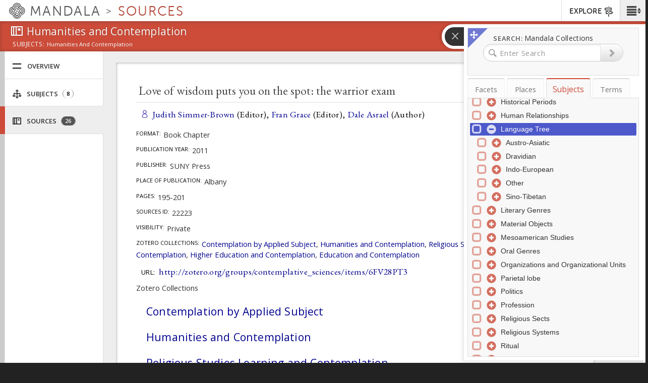

--- FILE ---
content_type: text/plain;charset=utf-8
request_url: https://mandala-solr-proxy.internal.lib.virginia.edu/solr/kmterms/select?&q=id:subjects-9734&fl=header:name_eng_latin,head,id,ancestor_id_gen_path,level_gen_i,associated_subject_ids&fq=tree:subjects&indent=true&wt=json&json.wrf=jQuery112406233847273676576_1769064656504&rows=2000&limit=2000&_=1769064656505
body_size: 241
content:
jQuery112406233847273676576_1769064656504({
  "responseHeader":{
    "status":0,
    "QTime":0,
    "params":{
      "q":"id:subjects-9734",
      "json.wrf":"jQuery112406233847273676576_1769064656504",
      "indent":"true",
      "fl":"header:name_eng_latin,head,id,ancestor_id_gen_path,level_gen_i,associated_subject_ids",
      "limit":"2000",
      "fq":"tree:subjects",
      "rows":"2000",
      "wt":"json",
      "_":"1769064656505"}},
  "response":{"numFound":1,"start":0,"docs":[
      {
        "id":"subjects-9734",
        "ancestor_id_gen_path":"301"}]
  }})


--- FILE ---
content_type: text/plain;charset=utf-8
request_url: https://mandala-solr-proxy.internal.lib.virginia.edu/solr/kmterms/query?json.wrf=jQuery112406233847273676576_1769064656508&q=uid%3A+(places-15684+places-16408+places-16409+places-16684+places-16717+places-16784+places-16876+places-26529+places-26542+places-26545+places-26547+places-26549+places-26554+places-26567+places-26569+places-26597+places-26635+places-26691+places-26709+places-26950+places-26969+places-27040+places-27416+places-76556+places-100255+places-104091+places-114343+places-114939+places-115030+places-15474+places-16412+places-16414+places-16418+places-16421+places-16422+places-16434+places-16701+places-16718+places-16721+places-16730+places-16732+places-16821+places-16823+places-16829+places-16839+places-16854+places-22328+places-26522+places-26528+places-26532+subjects-6403+subjects-2823+subjects-20+subjects-8260+subjects-5805+subjects-1808+subjects-947+subjects-9636+subjects-1000+subjects-5812+subjects-286+subjects-5954+subjects-62+subjects-9637+subjects-4101+subjects-7316+subjects-9697+subjects-48+subjects-9385+subjects-21+subjects-7314+subjects-7313+subjects-5809+subjects-119+subjects-2917+subjects-9703+subjects-103+subjects-7315+subjects-9979+subjects-29+subjects-301+subjects-9425+subjects-560+subjects-5806+subjects-5813+subjects-2210+subjects-4414+subjects-586+subjects-5550+subjects-10483+subjects-2693+subjects-5551+subjects-5403+subjects-7174+subjects-3817+subjects-9774+subjects-9676+subjects-5814+subjects-300+subjects-506)&fl=uid%2Cheader&rows=100
body_size: 1921
content:
jQuery112406233847273676576_1769064656508({
  "responseHeader":{
    "status":0,
    "QTime":0,
    "params":{
      "q":"uid: (places-15684 places-16408 places-16409 places-16684 places-16717 places-16784 places-16876 places-26529 places-26542 places-26545 places-26547 places-26549 places-26554 places-26567 places-26569 places-26597 places-26635 places-26691 places-26709 places-26950 places-26969 places-27040 places-27416 places-76556 places-100255 places-104091 places-114343 places-114939 places-115030 places-15474 places-16412 places-16414 places-16418 places-16421 places-16422 places-16434 places-16701 places-16718 places-16721 places-16730 places-16732 places-16821 places-16823 places-16829 places-16839 places-16854 places-22328 places-26522 places-26528 places-26532 subjects-6403 subjects-2823 subjects-20 subjects-8260 subjects-5805 subjects-1808 subjects-947 subjects-9636 subjects-1000 subjects-5812 subjects-286 subjects-5954 subjects-62 subjects-9637 subjects-4101 subjects-7316 subjects-9697 subjects-48 subjects-9385 subjects-21 subjects-7314 subjects-7313 subjects-5809 subjects-119 subjects-2917 subjects-9703 subjects-103 subjects-7315 subjects-9979 subjects-29 subjects-301 subjects-9425 subjects-560 subjects-5806 subjects-5813 subjects-2210 subjects-4414 subjects-586 subjects-5550 subjects-10483 subjects-2693 subjects-5551 subjects-5403 subjects-7174 subjects-3817 subjects-9774 subjects-9676 subjects-5814 subjects-300 subjects-506)",
      "json.wrf":"jQuery112406233847273676576_1769064656508",
      "fl":"uid,header",
      "rows":"100"}},
  "response":{"numFound":100,"start":0,"docs":[
      {
        "uid":"places-26528",
        "header":"Zhamo Karpo"},
      {
        "uid":"places-16784",
        "header":"Nara Möndur"},
      {
        "uid":"places-16717",
        "header":"Kyiser"},
      {
        "uid":"places-16730",
        "header":"Gyamngön"},
      {
        "uid":"places-26950",
        "header":"Ghorkha Döshak"},
      {
        "uid":"places-26569",
        "header":"Öbuk Gowa Khangser"},
      {
        "uid":"places-16418",
        "header":"Tsamkhung Gön"},
      {
        "uid":"places-16422",
        "header":"Zhidé"},
      {
        "uid":"places-76556",
        "header":"Nyengön Puk"},
      {
        "uid":"places-16701",
        "header":"Na Nakpo"},
      {
        "uid":"places-115030",
        "header":"Nashville"},
      {
        "uid":"places-26597",
        "header":"Yapzhi Pünkhang"},
      {
        "uid":"places-16684",
        "header":"Doring Raktsuk"},
      {
        "uid":"places-27416",
        "header":"Makchikhang"},
      {
        "uid":"places-104091",
        "header":"Boise"},
      {
        "uid":"places-26542",
        "header":"Gora Shar"},
      {
        "uid":"places-26691",
        "header":"Pabongka Labrang"},
      {
        "uid":"places-16823",
        "header":"Gakchen"},
      {
        "uid":"places-16732",
        "header":"Dröwo Doring"},
      {
        "uid":"places-22328",
        "header":"Yamalung"},
      {
        "uid":"subjects-301",
        "header":"Language Tree"},
      {
        "uid":"places-16821",
        "header":"Trachap Möndur"},
      {
        "uid":"places-26547",
        "header":"Trelhün Khangsar"},
      {
        "uid":"places-114939",
        "header":"Honolulu"},
      {
        "uid":"places-26529",
        "header":"Nangshak Lekhung"},
      {
        "uid":"places-16434",
        "header":"Chupzang Ritrö"},
      {
        "uid":"places-16721",
        "header":"Sharma Doring"},
      {
        "uid":"subjects-103",
        "header":"Religious"},
      {
        "uid":"subjects-4414",
        "header":"General Controlled Vocabulary"},
      {
        "uid":"subjects-21",
        "header":"Political"},
      {
        "uid":"subjects-48",
        "header":"Constructions, Buildings, & Institutions"},
      {
        "uid":"places-26709",
        "header":"Kyiré Lopdra"},
      {
        "uid":"places-26522",
        "header":"Serngak Drapzhi Shar"},
      {
        "uid":"subjects-7313",
        "header":"Oral Tradition"},
      {
        "uid":"subjects-20",
        "header":"Geographical Features"},
      {
        "uid":"subjects-560",
        "header":"Sino-Tibetan"},
      {
        "uid":"subjects-7314",
        "header":"Religious Practice"},
      {
        "uid":"places-16718",
        "header":"Chunak Doring"},
      {
        "uid":"places-27040",
        "header":"Gyantsé Tsöpa"},
      {
        "uid":"places-16876",
        "header":"Pelmo Dopur"},
      {
        "uid":"places-16839",
        "header":"Chepu Mönra"},
      {
        "uid":"places-26567",
        "header":"Lanying Gyap"},
      {
        "uid":"places-100255",
        "header":"Juneau"},
      {
        "uid":"places-16412",
        "header":"Gyümepa"},
      {
        "uid":"subjects-2917",
        "header":"water-related"},
      {
        "uid":"subjects-29",
        "header":"Nation"},
      {
        "uid":"subjects-7316",
        "header":"Folk Knowledge and Customs"},
      {
        "uid":"subjects-5403",
        "header":"Economics"},
      {
        "uid":"places-26554",
        "header":"Labrang Nyingpa"},
      {
        "uid":"places-16854",
        "header":"Tsuk Serra"},
      {
        "uid":"places-26635",
        "header":"Drakkhang"},
      {
        "uid":"places-114343",
        "header":"Indianapolis"},
      {
        "uid":"places-26532",
        "header":"Gangkhar Shar"},
      {
        "uid":"subjects-5813",
        "header":"Zoologies (Biological and Spiritual)"},
      {
        "uid":"subjects-1000",
        "header":"Tibetan and Himalayan"},
      {
        "uid":"subjects-5814",
        "header":"Tibetan Buddhist and Bönpo Meditation Systems & Techniques"},
      {
        "uid":"subjects-9676",
        "header":"Contemplative Traditions"},
      {
        "uid":"subjects-5806",
        "header":"Contemplation"},
      {
        "uid":"subjects-9425",
        "header":"Educational Program"},
      {
        "uid":"subjects-9636",
        "header":"University of Flourishing Collections"},
      {
        "uid":"subjects-3817",
        "header":"Personal Collections"},
      {
        "uid":"subjects-9385",
        "header":"Contemplative Education and K-12 Education"},
      {
        "uid":"subjects-5551",
        "header":"Monastic Administration"},
      {
        "uid":"subjects-10483",
        "header":"Tibetan Administration"},
      {
        "uid":"subjects-5954",
        "header":"Tibetan and Himalayan Collections"},
      {
        "uid":"subjects-9637",
        "header":"Brain Regions"},
      {
        "uid":"subjects-9979",
        "header":"Forebrain (Prosencephalon)"},
      {
        "uid":"subjects-5550",
        "header":"Administration"},
      {
        "uid":"places-16829",
        "header":"Nakgyam"},
      {
        "uid":"places-26545",
        "header":"Nangmamo"},
      {
        "uid":"places-26549",
        "header":"Nyanang Tsongkhang"},
      {
        "uid":"subjects-62",
        "header":"Natural"},
      {
        "uid":"subjects-506",
        "header":"China"},
      {
        "uid":"subjects-8260",
        "header":"Bhutan Cultural Library"},
      {
        "uid":"subjects-947",
        "header":"Bibliographic Classification"},
      {
        "uid":"subjects-7315",
        "header":"Arts & Crafts"},
      {
        "uid":"subjects-286",
        "header":"Tibetan Grammatical Function"},
      {
        "uid":"subjects-300",
        "header":"Verbs and Verb Phrases"},
      {
        "uid":"subjects-1808",
        "header":"Tibetan ritual"},
      {
        "uid":"subjects-2210",
        "header":"Offering rituals"},
      {
        "uid":"subjects-5809",
        "header":"Literary Genres"},
      {
        "uid":"subjects-5805",
        "header":"Ritual"},
      {
        "uid":"subjects-4101",
        "header":"Controlled Vocabulary THL Scheme"},
      {
        "uid":"subjects-119",
        "header":"Tibetan Literary Genres"},
      {
        "uid":"subjects-7174",
        "header":"Politics"},
      {
        "uid":"places-26969",
        "header":"Yapzhi Taklha"},
      {
        "uid":"places-15684",
        "header":"Barkham"},
      {
        "uid":"subjects-586",
        "header":"Tibeto-Burman"},
      {
        "uid":"subjects-9774",
        "header":"Buddhist Contemplation"},
      {
        "uid":"subjects-2823",
        "header":"Collections"},
      {
        "uid":"subjects-9703",
        "header":"Contemplation by Tradition"},
      {
        "uid":"subjects-9697",
        "header":"Zotero Collections"},
      {
        "uid":"places-15474",
        "header":"Jokhang"},
      {
        "uid":"places-16408",
        "header":"Potala Palace"},
      {
        "uid":"subjects-2693",
        "header":"Material Objects"},
      {
        "uid":"places-16409",
        "header":"Ramoché"},
      {
        "uid":"places-16421",
        "header":"Trodé Khangsar"},
      {
        "uid":"places-16414",
        "header":"Tenling Chok"},
      {
        "uid":"subjects-6403",
        "header":"Tibet and Himalayas"},
      {
        "uid":"subjects-5812",
        "header":"Grammars"}]
  }})


--- FILE ---
content_type: text/plain;charset=utf-8
request_url: https://mandala-solr-proxy.internal.lib.virginia.edu/solr/kmterms/query?json.wrf=jQuery112406233847273676576_1769064656504&q=uid%3A+(places-26856+places-26867+places-26880+places-26908+places-26913+places-26929+places-26936+places-26941+places-26946+places-26951+places-27038+places-27039+places-27041+places-27070+places-27074+places-27080+places-27089+places-27100+places-27117+places-27141+places-27146+places-27173+places-27177+places-27195+places-27202+places-27204+places-27206+places-27236+places-27241+places-27371+places-27373+places-27376+places-27377+places-27378+places-27400+places-27402+places-27407+places-27417+places-27418+places-27423+places-27438+places-55530+places-69796+places-77250+places-77261+places-77365+places-77403+places-78236+places-78331+places-78569+places-78646+places-78874+places-79135+places-79695+places-79863+places-80708+places-80774+places-82758+places-82876+places-83144+places-84017+places-85563+places-85888+places-86305+places-86465+places-90158+places-90608+places-90889+places-91445+places-91678+places-91843+places-91850+places-92457+places-92861+places-95662+places-95738+places-96539+places-96814+places-97377+places-97517+places-98173+places-98332+places-98440+places-98656+places-100059+places-100076+places-100078+places-100084+places-100142+places-100171+places-100188+places-100218+places-100219+places-100221+places-100223+places-100250+places-100260+places-100266+places-100268+places-100328)&fl=uid%2Cheader&rows=100
body_size: 1685
content:
jQuery112406233847273676576_1769064656504({
  "responseHeader":{
    "status":0,
    "QTime":0,
    "params":{
      "q":"uid: (places-26856 places-26867 places-26880 places-26908 places-26913 places-26929 places-26936 places-26941 places-26946 places-26951 places-27038 places-27039 places-27041 places-27070 places-27074 places-27080 places-27089 places-27100 places-27117 places-27141 places-27146 places-27173 places-27177 places-27195 places-27202 places-27204 places-27206 places-27236 places-27241 places-27371 places-27373 places-27376 places-27377 places-27378 places-27400 places-27402 places-27407 places-27417 places-27418 places-27423 places-27438 places-55530 places-69796 places-77250 places-77261 places-77365 places-77403 places-78236 places-78331 places-78569 places-78646 places-78874 places-79135 places-79695 places-79863 places-80708 places-80774 places-82758 places-82876 places-83144 places-84017 places-85563 places-85888 places-86305 places-86465 places-90158 places-90608 places-90889 places-91445 places-91678 places-91843 places-91850 places-92457 places-92861 places-95662 places-95738 places-96539 places-96814 places-97377 places-97517 places-98173 places-98332 places-98440 places-98656 places-100059 places-100076 places-100078 places-100084 places-100142 places-100171 places-100188 places-100218 places-100219 places-100221 places-100223 places-100250 places-100260 places-100266 places-100268 places-100328)",
      "json.wrf":"jQuery112406233847273676576_1769064656504",
      "fl":"uid,header",
      "rows":"100"}},
  "response":{"numFound":100,"start":0,"docs":[
      {
        "uid":"places-27206",
        "header":"Püntsok Dekyi"},
      {
        "uid":"places-27417",
        "header":"Ngül Parkhang"},
      {
        "uid":"places-27070",
        "header":"Tsesam Pünkhang"},
      {
        "uid":"places-100171",
        "header":"Lihu'e"},
      {
        "uid":"places-27177",
        "header":"Gyamtso Tri"},
      {
        "uid":"places-78569",
        "header":"Topeka"},
      {
        "uid":"places-83144",
        "header":"Charleston"},
      {
        "uid":"places-26946",
        "header":"Mani Tang"},
      {
        "uid":"places-100188",
        "header":"Wailuku"},
      {
        "uid":"places-78331",
        "header":"Trenton"},
      {
        "uid":"places-100218",
        "header":"Sand Point"},
      {
        "uid":"places-100328",
        "header":"Palmer"},
      {
        "uid":"places-55530",
        "header":"Trekhang"},
      {
        "uid":"places-91445",
        "header":"Raleigh"},
      {
        "uid":"places-98440",
        "header":"Sacramento"},
      {
        "uid":"places-26880",
        "header":"Lingtsang"},
      {
        "uid":"places-90608",
        "header":"Atlanta"},
      {
        "uid":"places-85563",
        "header":"Jefferson City"},
      {
        "uid":"places-27236",
        "header":"Tri Göndö Lho"},
      {
        "uid":"places-100078",
        "header":"San Saba"},
      {
        "uid":"places-27039",
        "header":"Gyelnup Tri Khangsar"},
      {
        "uid":"places-27423",
        "header":"Shargo"},
      {
        "uid":"places-80708",
        "header":"Columbus"},
      {
        "uid":"places-100221",
        "header":"King Salmon"},
      {
        "uid":"places-26908",
        "header":"Sha Dzökhang"},
      {
        "uid":"places-100266",
        "header":"Haines"},
      {
        "uid":"places-91850",
        "header":"Montgomery"},
      {
        "uid":"places-95738",
        "header":"Denver"},
      {
        "uid":"places-26936",
        "header":"Dekyi Khangchung"},
      {
        "uid":"places-86465",
        "header":"Springfield"},
      {
        "uid":"places-27089",
        "header":"Dönwang"},
      {
        "uid":"places-77403",
        "header":"Boston"},
      {
        "uid":"places-77261",
        "header":"Pierre"},
      {
        "uid":"places-27407",
        "header":"Chipra"},
      {
        "uid":"places-100084",
        "header":"Woodville"},
      {
        "uid":"places-27376",
        "header":"Naktsangjang"},
      {
        "uid":"places-77365",
        "header":"Albany"},
      {
        "uid":"places-27074",
        "header":"Tseling Chöra"},
      {
        "uid":"places-100250",
        "header":"Kodiak"},
      {
        "uid":"places-27195",
        "header":"Khujuk Drandül"},
      {
        "uid":"places-69796",
        "header":"Namgyel College"},
      {
        "uid":"places-96814",
        "header":"Olympia"},
      {
        "uid":"places-100219",
        "header":"Ketchikan"},
      {
        "uid":"places-27204",
        "header":"Khangsar"},
      {
        "uid":"places-82758",
        "header":"Dover"},
      {
        "uid":"places-26913",
        "header":"Chonggyé Bumtang"},
      {
        "uid":"places-27371",
        "header":"Marlampa"},
      {
        "uid":"places-97377",
        "header":"Oklahoma City"},
      {
        "uid":"places-27202",
        "header":"Tara Trarik Jang"},
      {
        "uid":"places-27402",
        "header":"Nupgo"},
      {
        "uid":"places-26941",
        "header":"Rampa"},
      {
        "uid":"places-26856",
        "header":"Sampo"},
      {
        "uid":"places-96539",
        "header":"Austin"},
      {
        "uid":"places-27117",
        "header":"Bönshö"},
      {
        "uid":"places-27377",
        "header":"Rongdrak"},
      {
        "uid":"places-100268",
        "header":"Sitka"},
      {
        "uid":"places-95662",
        "header":"Cheyenne"},
      {
        "uid":"places-85888",
        "header":"Saint Paul"},
      {
        "uid":"places-80774",
        "header":"Carson City"},
      {
        "uid":"places-100142",
        "header":"Hilo"},
      {
        "uid":"places-27100",
        "header":"Lamo Changdrong"},
      {
        "uid":"places-100223",
        "header":"South Naknek"},
      {
        "uid":"places-97517",
        "header":"Phoenix"},
      {
        "uid":"places-79863",
        "header":"Madison"},
      {
        "uid":"places-78646",
        "header":"Richmond"},
      {
        "uid":"places-98332",
        "header":"Salt Lake City"},
      {
        "uid":"places-100059",
        "header":"Van Horn"},
      {
        "uid":"places-78874",
        "header":"Bismarck"},
      {
        "uid":"places-27400",
        "header":"Zhunggo"},
      {
        "uid":"places-79135",
        "header":"Montpelier"},
      {
        "uid":"places-84017",
        "header":"Des Moines"},
      {
        "uid":"places-86305",
        "header":"Lincoln"},
      {
        "uid":"places-91843",
        "header":"Jackson"},
      {
        "uid":"places-27438",
        "header":"Draklha Ludruk"},
      {
        "uid":"places-82876",
        "header":"Annapolis"},
      {
        "uid":"places-79695",
        "header":"Concord"},
      {
        "uid":"places-27041",
        "header":"Choktré"},
      {
        "uid":"places-27141",
        "header":"Shak Lho Menkhang"},
      {
        "uid":"places-27038",
        "header":"Gyantsé Nup"},
      {
        "uid":"places-91678",
        "header":"Columbia"},
      {
        "uid":"places-92457",
        "header":"Little Rock"},
      {
        "uid":"places-26867",
        "header":"Podrang Sarpa"},
      {
        "uid":"places-92861",
        "header":"Tallahassee"},
      {
        "uid":"places-90158",
        "header":"Frankfort"},
      {
        "uid":"places-100260",
        "header":"Skagway"},
      {
        "uid":"places-90889",
        "header":"Baton Rouge"},
      {
        "uid":"places-26929",
        "header":"Khanden"},
      {
        "uid":"places-27173",
        "header":"Kyelek Khangchung"},
      {
        "uid":"places-78236",
        "header":"Harrisburg"},
      {
        "uid":"places-98656",
        "header":"Santa Fe"},
      {
        "uid":"places-27418",
        "header":"Zhöl Parkhang"},
      {
        "uid":"places-27146",
        "header":"Tremtong"},
      {
        "uid":"places-100076",
        "header":"Paint Rock"},
      {
        "uid":"places-77250",
        "header":"Augusta"},
      {
        "uid":"places-27373",
        "header":"Lanying Taptsang"},
      {
        "uid":"places-27378",
        "header":"Khardo Labrang"},
      {
        "uid":"places-98173",
        "header":"Salem"},
      {
        "uid":"places-27080",
        "header":"Gyantsé Nup"},
      {
        "uid":"places-26951",
        "header":"Rakmé Tsenkhang"},
      {
        "uid":"places-27241",
        "header":"Rakgyap Tsenkhang"}]
  }})


--- FILE ---
content_type: text/plain;charset=utf-8
request_url: https://mandala-solr-proxy.internal.lib.virginia.edu/solr/kmterms/query?json.wrf=jQuery112406233847273676576_1769064656512&q=uid%3A+(places-15684+places-16408+places-16409+places-16684+places-16717+places-16784+places-16876+places-26529+places-26542+places-26545+places-26547+places-26549+places-26554+places-26567+places-26569+places-26597+places-26635+places-26691+places-26709+places-26950+places-26969+places-27040+places-27416+places-76556+places-100255+places-104091+places-114343+places-114939+places-115030+places-15474+places-16412+places-16414+places-16418+places-16421+places-16422+places-16434+places-16701+places-16718+places-16721+places-16730+places-16732+places-16821+places-16823+places-16829+places-16839+places-16854+places-22328+places-26522+places-26528+places-26532+places-26535+places-26536+places-26537+places-26538+places-26540+places-26541+places-26543+places-26546+places-26550+places-26552+places-26566+places-26572+places-26599+places-26603+places-26604+places-26606+places-26609+places-26611+places-26636+places-26642+places-26648+places-26657+places-26658+places-26666+places-26680+places-26692+places-26694+places-26695+places-26701+places-26712+places-26717+places-26725+places-26726+places-26731+places-26737+places-26749+places-26768+places-26793+places-26797+places-26803+places-26810+places-26815+places-26817+places-26818+places-26829+places-26830+places-26833+places-26843+places-26844+places-26850)&fl=uid%2Cheader&rows=100
body_size: 1638
content:
jQuery112406233847273676576_1769064656512({
  "responseHeader":{
    "status":0,
    "QTime":0,
    "params":{
      "q":"uid: (places-15684 places-16408 places-16409 places-16684 places-16717 places-16784 places-16876 places-26529 places-26542 places-26545 places-26547 places-26549 places-26554 places-26567 places-26569 places-26597 places-26635 places-26691 places-26709 places-26950 places-26969 places-27040 places-27416 places-76556 places-100255 places-104091 places-114343 places-114939 places-115030 places-15474 places-16412 places-16414 places-16418 places-16421 places-16422 places-16434 places-16701 places-16718 places-16721 places-16730 places-16732 places-16821 places-16823 places-16829 places-16839 places-16854 places-22328 places-26522 places-26528 places-26532 places-26535 places-26536 places-26537 places-26538 places-26540 places-26541 places-26543 places-26546 places-26550 places-26552 places-26566 places-26572 places-26599 places-26603 places-26604 places-26606 places-26609 places-26611 places-26636 places-26642 places-26648 places-26657 places-26658 places-26666 places-26680 places-26692 places-26694 places-26695 places-26701 places-26712 places-26717 places-26725 places-26726 places-26731 places-26737 places-26749 places-26768 places-26793 places-26797 places-26803 places-26810 places-26815 places-26817 places-26818 places-26829 places-26830 places-26833 places-26843 places-26844 places-26850)",
      "json.wrf":"jQuery112406233847273676576_1769064656512",
      "fl":"uid,header",
      "rows":"100"}},
  "response":{"numFound":100,"start":0,"docs":[
      {
        "uid":"places-26604",
        "header":"Delek Khangsar"},
      {
        "uid":"places-26528",
        "header":"Zhamo Karpo"},
      {
        "uid":"places-26797",
        "header":"Rango Khangchung"},
      {
        "uid":"places-26658",
        "header":"Chusin Shar"},
      {
        "uid":"places-26810",
        "header":"Künzang Tsé"},
      {
        "uid":"places-26572",
        "header":"Drakgo Karni"},
      {
        "uid":"places-26749",
        "header":"Tri Khangsar Nyingpa"},
      {
        "uid":"places-26844",
        "header":"Kyaka Shar"},
      {
        "uid":"places-16784",
        "header":"Nara Möndur"},
      {
        "uid":"places-16717",
        "header":"Kyiser"},
      {
        "uid":"places-16730",
        "header":"Gyamngön"},
      {
        "uid":"places-26950",
        "header":"Ghorkha Döshak"},
      {
        "uid":"places-26569",
        "header":"Öbuk Gowa Khangser"},
      {
        "uid":"places-16418",
        "header":"Tsamkhung Gön"},
      {
        "uid":"places-16422",
        "header":"Zhidé"},
      {
        "uid":"places-26603",
        "header":"Trizur Ngaknor Labrang"},
      {
        "uid":"places-76556",
        "header":"Nyengön Puk"},
      {
        "uid":"places-26694",
        "header":"Kyiré Rawa Til"},
      {
        "uid":"places-26657",
        "header":"Yülgang Jang"},
      {
        "uid":"places-26536",
        "header":"Do Jang"},
      {
        "uid":"places-26815",
        "header":"Penjor Ling"},
      {
        "uid":"places-16701",
        "header":"Na Nakpo"},
      {
        "uid":"places-26609",
        "header":"Lomdrön"},
      {
        "uid":"places-115030",
        "header":"Nashville"},
      {
        "uid":"places-26597",
        "header":"Yapzhi Pünkhang"},
      {
        "uid":"places-26552",
        "header":"Sungra Buk"},
      {
        "uid":"places-26543",
        "header":"Kagyé Tara"},
      {
        "uid":"places-26648",
        "header":"Mentsikhang"},
      {
        "uid":"places-16684",
        "header":"Doring Raktsuk"},
      {
        "uid":"places-27416",
        "header":"Makchikhang"},
      {
        "uid":"places-104091",
        "header":"Boise"},
      {
        "uid":"places-26542",
        "header":"Gora Shar"},
      {
        "uid":"places-26726",
        "header":"Tri Khangsar"},
      {
        "uid":"places-26691",
        "header":"Pabongka Labrang"},
      {
        "uid":"places-26538",
        "header":"Gampo Shar"},
      {
        "uid":"places-26725",
        "header":"Tri Khangsar Sarpa"},
      {
        "uid":"places-26535",
        "header":"Lumbum Shar"},
      {
        "uid":"places-26611",
        "header":"Yülsham Sengma Khangchung"},
      {
        "uid":"places-16823",
        "header":"Gakchen"},
      {
        "uid":"places-16732",
        "header":"Dröwo Doring"},
      {
        "uid":"places-22328",
        "header":"Yamalung"},
      {
        "uid":"places-26695",
        "header":"Marlampa"},
      {
        "uid":"places-26850",
        "header":"Shedra"},
      {
        "uid":"places-26793",
        "header":"Rak Tsipa"},
      {
        "uid":"places-16821",
        "header":"Trachap Möndur"},
      {
        "uid":"places-26547",
        "header":"Trelhün Khangsar"},
      {
        "uid":"places-114939",
        "header":"Honolulu"},
      {
        "uid":"places-26529",
        "header":"Nangshak Lekhung"},
      {
        "uid":"places-26717",
        "header":"Tsati"},
      {
        "uid":"places-26566",
        "header":"Tenkhang Shar"},
      {
        "uid":"places-16434",
        "header":"Chupzang Ritrö"},
      {
        "uid":"places-26768",
        "header":"Palha"},
      {
        "uid":"places-16721",
        "header":"Sharma Doring"},
      {
        "uid":"places-26830",
        "header":"Mönling"},
      {
        "uid":"places-26829",
        "header":"Jatsang"},
      {
        "uid":"places-26731",
        "header":"Lukhang Buk"},
      {
        "uid":"places-26803",
        "header":"Kyimé"},
      {
        "uid":"places-26709",
        "header":"Kyiré Lopdra"},
      {
        "uid":"places-26522",
        "header":"Serngak Drapzhi Shar"},
      {
        "uid":"places-26843",
        "header":"Pomdatsang"},
      {
        "uid":"places-16718",
        "header":"Chunak Doring"},
      {
        "uid":"places-26606",
        "header":"Samding Khangsar"},
      {
        "uid":"places-27040",
        "header":"Gyantsé Tsöpa"},
      {
        "uid":"places-16876",
        "header":"Pelmo Dopur"},
      {
        "uid":"places-26599",
        "header":"Tsünma Khangsar"},
      {
        "uid":"places-26833",
        "header":"Yikgyur"},
      {
        "uid":"places-16839",
        "header":"Chepu Mönra"},
      {
        "uid":"places-26817",
        "header":"Nangrong Shak"},
      {
        "uid":"places-26712",
        "header":"Kyiré Rizur"},
      {
        "uid":"places-26636",
        "header":"Nemdrön Shak"},
      {
        "uid":"places-26567",
        "header":"Lanying Gyap"},
      {
        "uid":"places-100255",
        "header":"Juneau"},
      {
        "uid":"places-26737",
        "header":"Kedung Khangsar"},
      {
        "uid":"places-16412",
        "header":"Gyümepa"},
      {
        "uid":"places-26642",
        "header":"Goksep Shak Zimkhen"},
      {
        "uid":"places-26554",
        "header":"Labrang Nyingpa"},
      {
        "uid":"places-16854",
        "header":"Tsuk Serra"},
      {
        "uid":"places-26635",
        "header":"Drakkhang"},
      {
        "uid":"places-26550",
        "header":"Godrik Tsongkhang"},
      {
        "uid":"places-26680",
        "header":"Darpo Ling"},
      {
        "uid":"places-114343",
        "header":"Indianapolis"},
      {
        "uid":"places-26537",
        "header":"Tsetang Khangsar"},
      {
        "uid":"places-26541",
        "header":"Numa"},
      {
        "uid":"places-26532",
        "header":"Gangkhar Shar"},
      {
        "uid":"places-16829",
        "header":"Nakgyam"},
      {
        "uid":"places-26540",
        "header":"Kagyé Nup"},
      {
        "uid":"places-26666",
        "header":"Tromzikkhang"},
      {
        "uid":"places-26545",
        "header":"Nangmamo"},
      {
        "uid":"places-26549",
        "header":"Nyanang Tsongkhang"},
      {
        "uid":"places-26692",
        "header":"Kyiré Dekyi Khangsar"},
      {
        "uid":"places-26701",
        "header":"Namsé Khangsar"},
      {
        "uid":"places-26969",
        "header":"Yapzhi Taklha"},
      {
        "uid":"places-26818",
        "header":"Yung Gön Shak"},
      {
        "uid":"places-15684",
        "header":"Barkham"},
      {
        "uid":"places-26546",
        "header":"Menying Khangkhung"},
      {
        "uid":"places-15474",
        "header":"Jokhang"},
      {
        "uid":"places-16408",
        "header":"Potala Palace"},
      {
        "uid":"places-16409",
        "header":"Ramoché"},
      {
        "uid":"places-16421",
        "header":"Trodé Khangsar"},
      {
        "uid":"places-16414",
        "header":"Tenling Chok"}]
  }})


--- FILE ---
content_type: text/plain;charset=utf-8
request_url: https://mandala-solr-proxy.internal.lib.virginia.edu/solr/kmterms/select?&q=301&sort=header_ssort+ASC&df=ancestor_id_gen_path&fq=level_gen_i:[2+TO+3]&fq={!tag=children}level_gen_i:[2+TO+2]&facet.mincount=2&facet.limit=-1&facet.field={!ex=children}ancestor_id_gen_path&fl=header:name_eng_latin,header,id,ancestor_id_gen_path,ancestor_ids_gen,ancestors_gen,ancestor_id_closest_gen_path,ancestors_closest_gen,level_gen_i,related_subjects_feature_type_s,related_subjects_relation_label_s,associated_subject_ids&facet=true&wt=json&limit=2000&indent=true&wt=json&json.wrf=jQuery112406233847273676576_1769064656504&rows=2000&_=1769064656510
body_size: 622
content:
jQuery112406233847273676576_1769064656504({
  "responseHeader":{
    "status":0,
    "QTime":0,
    "params":{
      "df":"ancestor_id_gen_path",
      "facet.field":"{!ex=children}ancestor_id_gen_path",
      "indent":"true",
      "fl":"header:name_eng_latin,header,id,ancestor_id_gen_path,ancestor_ids_gen,ancestors_gen,ancestor_id_closest_gen_path,ancestors_closest_gen,level_gen_i,related_subjects_feature_type_s,related_subjects_relation_label_s,associated_subject_ids",
      "sort":"header_ssort ASC",
      "fq":["level_gen_i:[2 TO 3]",
        "{!tag=children}level_gen_i:[2 TO 2]"],
      "rows":"2000",
      "q":"301",
      "facet.limit":"-1",
      "json.wrf":"jQuery112406233847273676576_1769064656504",
      "limit":"2000",
      "facet.mincount":"2",
      "facet":"true",
      "wt":["json",
        "json"],
      "_":"1769064656510"}},
  "response":{"numFound":5,"start":0,"docs":[
      {
        "id":"subjects-557",
        "header":"Austro-Asiatic",
        "level_gen_i":2,
        "ancestor_id_gen_path":"301/557",
        "ancestors_gen":["Language Tree",
          "Austro-Asiatic"],
        "ancestor_ids_gen":[301,
          557]},
      {
        "id":"subjects-558",
        "header":"Dravidian",
        "level_gen_i":2,
        "ancestor_id_gen_path":"301/558",
        "ancestors_gen":["Language Tree",
          "Dravidian"],
        "ancestor_ids_gen":[301,
          558]},
      {
        "id":"subjects-559",
        "header":"Indo-European",
        "level_gen_i":2,
        "ancestor_id_gen_path":"301/559",
        "ancestors_gen":["Language Tree",
          "Indo-European"],
        "ancestor_ids_gen":[301,
          559]},
      {
        "id":"subjects-561",
        "header":"Other",
        "level_gen_i":2,
        "ancestor_id_gen_path":"301/561",
        "ancestors_gen":["Language Tree",
          "Other"],
        "ancestor_ids_gen":[301,
          561]},
      {
        "id":"subjects-560",
        "header":"Sino-Tibetan",
        "level_gen_i":2,
        "ancestor_id_gen_path":"301/560",
        "ancestors_gen":["Language Tree",
          "Sino-Tibetan"],
        "ancestor_ids_gen":[301,
          560]}]
  },
  "facet_counts":{
    "facet_queries":{},
    "facet_fields":{
      "ancestor_id_gen_path":[
        "301",31,
        "301/557",2,
        "301/558",2,
        "301/559",19,
        "301/560",3,
        "301/561",5]},
    "facet_ranges":{},
    "facet_intervals":{},
    "facet_heatmaps":{}}})


--- FILE ---
content_type: text/plain;charset=utf-8
request_url: https://mandala-solr-proxy.internal.lib.virginia.edu/solr/kmassets/select?json.wrf=jQuery112406233847273676576_1769064656508&q=*%3A*&fl=*&start=0&rows=200&wt=json&fq=%7B!tag%3Dast%7Dasset_type%3A(subjects)&fq=-asset_type%3A(picture+document+video)&fq=-kmapid_strict%3A(subjects-9311+subjects-9312+subjects-9313+subjects-9314)&facet=on&json.facet=%7B%22asset_counts%22%3A%7B%22limit%22%3A100%2C%22type%22%3A%22terms%22%2C%22field%22%3A%22asset_type%22%2C%22domain%22%3A%7B%22excludeTags%22%3A%22ast%22%7D%7D%2C%22places%22%3A%7B%22limit%22%3A300%2C%22type%22%3A%22terms%22%2C%22field%22%3A%22kmapid%22%2C%22prefix%22%3A%22places%22%7D%2C%22subjects%22%3A%7B%22limit%22%3A300%2C%22type%22%3A%22terms%22%2C%22field%22%3A%22kmapid%22%2C%22prefix%22%3A%22subjects%22%7D%2C%22collection_title%22%3A%7B%22limit%22%3A300%2C%22type%22%3A%22terms%22%2C%22field%22%3A%22collection_title%22%7D%2C%22asset_subtype%22%3A%7B%22limit%22%3A300%2C%22type%22%3A%22terms%22%2C%22field%22%3A%22asset_subtype%22%2C%22facet%22%3A%7B%22parent_type%22%3A%7B%22limit%22%3A1%2C%22type%22%3A%22terms%22%2C%22field%22%3A%22asset_type%22%7D%7D%7D%2C%22feature_types_ss%22%3A%7B%22limit%22%3A300%2C%22type%22%3A%22terms%22%2C%22field%22%3A%22feature_types_ss%22%7D%2C%22node_user%22%3A%7B%22limit%22%3A300%2C%22type%22%3A%22terms%22%2C%22field%22%3A%22user_name_full_s%22%7D%2C%22node_lang%22%3A%7B%22limit%22%3A300%2C%22type%22%3A%22terms%22%2C%22field%22%3A%22node_lang%22%7D%7D&hl=on&hl.method=unified&hl.fl=title%2Ccaption%2Csummary%2Cnames_txt&hl.fragsize=0&hl.tag.pre=%3Cmark%3E&hl.tag.post=%3C%2Fmark%3E&echoParams=explicit&xact=&starts=&search=&slashy=
body_size: 73187
content:
jQuery112406233847273676576_1769064656508({
  "responseHeader":{
    "status":0,
    "QTime":38,
    "params":{
      "hl.tag.pre":"<mark>",
      "slashy":"",
      "xact":"",
      "hl":"on",
      "echoParams":"explicit",
      "fl":"*",
      "start":"0",
      "hl.fragsize":"0",
      "fq":["{!tag=ast}asset_type:(subjects)",
        "-asset_type:(picture document video)",
        "-kmapid_strict:(subjects-9311 subjects-9312 subjects-9313 subjects-9314)"],
      "hl.tag.post":"</mark>",
      "rows":"200",
      "q":"*:*",
      "json.facet":"{\"asset_counts\":{\"limit\":100,\"type\":\"terms\",\"field\":\"asset_type\",\"domain\":{\"excludeTags\":\"ast\"}},\"places\":{\"limit\":300,\"type\":\"terms\",\"field\":\"kmapid\",\"prefix\":\"places\"},\"subjects\":{\"limit\":300,\"type\":\"terms\",\"field\":\"kmapid\",\"prefix\":\"subjects\"},\"collection_title\":{\"limit\":300,\"type\":\"terms\",\"field\":\"collection_title\"},\"asset_subtype\":{\"limit\":300,\"type\":\"terms\",\"field\":\"asset_subtype\",\"facet\":{\"parent_type\":{\"limit\":1,\"type\":\"terms\",\"field\":\"asset_type\"}}},\"feature_types_ss\":{\"limit\":300,\"type\":\"terms\",\"field\":\"feature_types_ss\"},\"node_user\":{\"limit\":300,\"type\":\"terms\",\"field\":\"user_name_full_s\"},\"node_lang\":{\"limit\":300,\"type\":\"terms\",\"field\":\"node_lang\"}}",
      "json.wrf":"jQuery112406233847273676576_1769064656508",
      "search":"",
      "hl.method":"unified",
      "hl.fl":"title,caption,summary,names_txt",
      "starts":"",
      "wt":"json",
      "facet":"on"}},
  "response":{"numFound":8743,"start":0,"docs":[
      {
        "name_roman.popular":["Lhasa - Jokhang Temple"],
        "names":["Lhasa - Jokhang Temple",
          "Lhasa - Jokhang Temple",
          "Lhasa - Jokhang Temple",
          "Lhasa - Jokhang Temple",
          "Lhasa - Jokhang Temple",
          "Lhasa - Jokhang Temple",
          "Lhasa - Jokhang Temple",
          "Lhasa - Jokhang Temple",
          "Lhasa - Jokhang Temple",
          "Lhasa - Jokhang Temple"],
        "str":["Lhasa - Jokhang Temple",
          "Lhasa - Jokhang Temple",
          "Lhasa - Jokhang Temple",
          "Lhasa - Jokhang Temple",
          "Lhasa - Jokhang Temple",
          "Lhasa - Jokhang Temple",
          "Lhasa - Jokhang Temple",
          "Lhasa - Jokhang Temple",
          "Lhasa - Jokhang Temple",
          "Lhasa - Jokhang Temple",
          "3873",
          "subjects-3873",
          "Lhasa - Jokhang Temple",
          "Lhasa - Jokhang Temple",
          "Lhasa - Jokhang Temple",
          "Lhasa - Jokhang Temple"],
        "name_roman.scholar":["Lhasa - Jokhang Temple"],
        "name_simp.chi":["Lhasa - Jokhang Temple"],
        "names_zh":["Lhasa - Jokhang Temple",
          "Lhasa - Jokhang Temple"],
        "name_pri.tib.sec.roman":["Lhasa - Jokhang Temple"],
        "name_pri.tib.sec.chi":["Lhasa - Jokhang Temple"],
        "name_deva":["Lhasa - Jokhang Temple"],
        "name_latin":["Lhasa - Jokhang Temple"],
        "name_autocomplete":["Lhasa - Jokhang Temple"],
        "schema_version_i":43,
        "asset_type":"subjects",
        "id":"3873",
        "ids":["3873",
          "subjects-3873"],
        "uid":"subjects-3873",
        "uid_i":387302,
        "url_html":"https://mandala.library.virginia.edu/subjects/3873/overview/nojs",
        "kmapid":["subjects-2823",
          "subjects-3868",
          "subjects-3873",
          "subjects-5533"],
        "kmapid_is":[282302,
          386802,
          387302,
          553302],
        "kmapid_strict":["subjects-3873"],
        "names_txt":["Lhasa - Jokhang Temple"],
        "name_latin_sort":"Lhasa - Jokhang Temple",
        "title":["Lhasa - Jokhang Temple"],
        "titles":["Lhasa - Jokhang Temple",
          "Lhasa - Jokhang Temple"],
        "title_latin_sort":"Lhasa - Jokhang Temple",
        "ancestors_txt":["Collections",
          "Central Tibet Collections",
          "Lhasa",
          "Lhasa - Jokhang Temple"],
        "ancestor_ids_is":[2823,
          5533,
          3868,
          3873],
        "kmapid_subjects_idfacet":["Collections|subjects-2823",
          "Lhasa|subjects-3868",
          "Lhasa - Jokhang Temple|subjects-3873",
          "Central Tibet Collections|subjects-5533"],
        "position_i":0,
        "parent_uid":"subjects-3868",
        "perspectives_ss":["gen"],
        "kmaps_timestamp":"2023-09-25T23:34:09.454Z",
        "kmaps_version":1778054436759797800,
        "projects_ss":["tibet",
          "tibet-strict"],
        "illustrations_images_thumb_ss":["https://iiif.lib.virginia.edu/mandala/shanti-image-103996/full/!200,200/0/default.jpg"],
        "illustrations_images_uid_ss":["images-213221"],
        "solr_schema_checksum_s":"04f4b292d3952dcfeaf2207704fc44e0",
        "_version_":1790935501263339520,
        "timestamp":"2024-02-15T03:53:09.895Z"},
      {
        "name_roman.popular":["Rite of the Four [Sets of] One Hundred"],
        "names":["Rite of the Four [Sets of] One Hundred",
          "Rite of the Four [Sets of] One Hundred",
          "Rite of the Four [Sets of] One Hundred",
          "<span lang=\"bo\" xml:lang=\"bo\" class=\"bo\">བརྒྱ་བཞིའི་ཆོ་ག</span>",
          "<span lang=\"bo\" xml:lang=\"bo\" class=\"bo\">བརྒྱ་བཞིའི་ཆོ་ག</span>",
          "Rite of the Four [Sets of] One Hundred",
          "བརྒྱ་བཞིའི་ཆོ་ག",
          "བརྒྱ་བཞིའི་ཆོ་ག",
          "Rite of the Four [Sets of] One Hundred",
          "Rite of the Four [Sets of] One Hundred",
          "<span lang=\"bo\" xml:lang=\"bo\" class=\"bo\">བརྒྱ་བཞིའི་ཆོ་ག</span>",
          "Rite of the Four [Sets of] One Hundred",
          "བརྒྱ་བཞིའི་ཆོ་ག",
          "བརྒྱ་བཞིའི་ཆོ་ག",
          "Rite of the Four [Sets of] One Hundred"],
        "str":["Rite of the Four [Sets of] One Hundred",
          "Rite of the Four [Sets of] One Hundred",
          "Rite of the Four [Sets of] One Hundred",
          "Rite of the Four [Sets of] One Hundred",
          "<span lang=\"bo\" xml:lang=\"bo\" class=\"bo\">བརྒྱ་བཞིའི་ཆོ་ག</span>",
          "<span lang=\"bo\" xml:lang=\"bo\" class=\"bo\">བརྒྱ་བཞིའི་ཆོ་ག</span>",
          "<span lang=\"bo\" xml:lang=\"bo\" class=\"bo\">བརྒྱ་བཞིའི་ཆོ་ག</span>",
          "Rite of the Four [Sets of] One Hundred",
          "བརྒྱ་བཞིའི་ཆོ་ག",
          "བརྒྱ་བཞིའི་ཆོ་ག",
          "Rite of the Four [Sets of] One Hundred",
          "Rite of the Four [Sets of] One Hundred",
          "2257",
          "subjects-2257",
          "<span lang=\"bo\" xml:lang=\"bo\" class=\"bo\">བརྒྱ་བཞིའི་ཆོ་ག</span>",
          "Rite of the Four [Sets of] One Hundred",
          "བརྒྱ་བཞིའི་ཆོ་ག",
          "བརྒྱ་བཞིའི་ཆོ་ག",
          "Rite of the Four [Sets of] One Hundred",
          "Rite of the Four [Sets of] One Hundred",
          "Rite of the Four [Sets of] One Hundred",
          "brgya bzhi’i cho ga = 100 each of lamps, food, tsa tsa and effigies for the elimination of obstacles [TBRC T1240]"],
        "name_roman.scholar":["Rite of the Four [Sets of] One Hundred"],
        "name_simp.chi":["Rite of the Four [Sets of] One Hundred"],
        "names_zh":["Rite of the Four [Sets of] One Hundred",
          "<span lang=\"bo\" xml:lang=\"bo\" class=\"bo\">བརྒྱ་བཞིའི་ཆོ་ག</span>"],
        "name_pri.tib.sec.roman":["<span lang=\"bo\" xml:lang=\"bo\" class=\"bo\">བརྒྱ་བཞིའི་ཆོ་ག</span>"],
        "name_pri.tib.sec.chi":["<span lang=\"bo\" xml:lang=\"bo\" class=\"bo\">བརྒྱ་བཞིའི་ཆོ་ག</span>"],
        "name_deva":["Rite of the Four [Sets of] One Hundred"],
        "name_tibt":["བརྒྱ་བཞིའི་ཆོ་ག"],
        "name_autocomplete":["བརྒྱ་བཞིའི་ཆོ་ག",
          "Rite of the Four [Sets of] One Hundred"],
        "name_latin":["Rite of the Four [Sets of] One Hundred"],
        "schema_version_i":43,
        "asset_type":"subjects",
        "id":"2257",
        "ids":["2257",
          "subjects-2257"],
        "uid":"subjects-2257",
        "uid_i":225702,
        "url_html":"https://mandala.library.virginia.edu/subjects/2257/overview/nojs",
        "kmapid":["subjects-1808",
          "subjects-2210",
          "subjects-2246",
          "subjects-2257",
          "subjects-5805"],
        "kmapid_is":[180802,
          221002,
          224602,
          225702,
          580502],
        "kmapid_strict":["subjects-2257"],
        "names_txt":["<span lang=\"bo\" xml:lang=\"bo\" class=\"bo\">བརྒྱ་བཞིའི་ཆོ་ག</span>",
          "Rite of the Four [Sets of] One Hundred",
          "བརྒྱ་བཞིའི་ཆོ་ག"],
        "name_tibt_sort":"བརྒྱ་བཞིའི་ཆོ་ག",
        "name_latin_sort":"Rite of the Four [Sets of] One Hundred",
        "title":["Rite of the Four [Sets of] One Hundred"],
        "titles":["Rite of the Four [Sets of] One Hundred",
          "Rite of the Four [Sets of] One Hundred",
          "brgya bzhi’i cho ga = 100 each of lamps, food, tsa tsa and effigies for the elimination of obstacles [TBRC T1240]"],
        "title_latin_sort":"Rite of the Four [Sets of] One Hundred",
        "ancestors_txt":["Ritual",
          "Tibetan ritual",
          "Offering rituals",
          "By thing being offered",
          "Rite of the Four [Sets of] One Hundred"],
        "ancestor_ids_is":[5805,
          1808,
          2210,
          2246,
          2257],
        "kmapid_subjects_idfacet":["Tibetan ritual|subjects-1808",
          "Offering rituals|subjects-2210",
          "By thing being offered|subjects-2246",
          "Rite of the Four [Sets of] One Hundred|subjects-2257",
          "Ritual|subjects-5805"],
        "position_i":0,
        "parent_uid":"subjects-2246",
        "perspectives_ss":["gen"],
        "kmaps_timestamp":"2023-09-05T04:28:25.707Z",
        "kmaps_version":1776170414382252000,
        "projects_ss":["tibet",
          "tibet-strict"],
        "caption":"brgya bzhi’i cho ga = 100 each of lamps, food, tsa tsa and effigies for the elimination of obstacles [TBRC T1240]",
        "descriptions":["brgya bzhi’i cho ga = 100 each of lamps, food, tsa tsa and effigies for the elimination of obstacles [TBRC T1240]"],
        "solr_schema_checksum_s":"04f4b292d3952dcfeaf2207704fc44e0",
        "_version_":1790935556028366848,
        "timestamp":"2024-02-15T03:54:02.123Z"},
      {
        "name_roman.popular":["Perspective-Taking"],
        "names":["Perspective-Taking",
          "Perspective-Taking",
          "Perspective-Taking",
          "Perspective-Taking",
          "Perspective-Taking",
          "Perspective-Taking",
          "Perspective-Taking",
          "Perspective-Taking",
          "Perspective-Taking",
          "Perspective-Taking"],
        "str":["Perspective-Taking",
          "Perspective-Taking",
          "Perspective-Taking",
          "Perspective-Taking",
          "Perspective-Taking",
          "Perspective-Taking",
          "Perspective-Taking",
          "Perspective-Taking",
          "Perspective-Taking",
          "Perspective-Taking",
          "9572",
          "subjects-9572",
          "Perspective-Taking",
          "Perspective-Taking",
          "Perspective-Taking",
          "Perspective-Taking"],
        "name_roman.scholar":["Perspective-Taking"],
        "name_simp.chi":["Perspective-Taking"],
        "names_zh":["Perspective-Taking",
          "Perspective-Taking"],
        "name_pri.tib.sec.roman":["Perspective-Taking"],
        "name_pri.tib.sec.chi":["Perspective-Taking"],
        "name_deva":["Perspective-Taking"],
        "name_latin":["Perspective-Taking"],
        "name_autocomplete":["Perspective-Taking"],
        "schema_version_i":43,
        "asset_type":"subjects",
        "id":"9572",
        "ids":["9572",
          "subjects-9572"],
        "uid":"subjects-9572",
        "uid_i":957202,
        "url_html":"https://mandala.library.virginia.edu/subjects/9572/overview/nojs",
        "kmapid":["subjects-2823",
          "subjects-9385",
          "subjects-9425",
          "subjects-9483",
          "subjects-9546",
          "subjects-9567",
          "subjects-9572",
          "subjects-9636"],
        "kmapid_is":[282302,
          938502,
          942502,
          948302,
          954602,
          956702,
          957202,
          963602],
        "kmapid_strict":["subjects-9572"],
        "names_txt":["Perspective-Taking"],
        "name_latin_sort":"Perspective-Taking",
        "title":["Perspective-Taking"],
        "titles":["Perspective-Taking",
          "Perspective-Taking"],
        "title_latin_sort":"Perspective-Taking",
        "ancestors_txt":["Collections",
          "University of Flourishing Collections",
          "Contemplative Education and K-12 Education",
          "Educational Program",
          "Flourishing",
          "Social Health",
          "Social Skills",
          "Perspective-Taking"],
        "ancestor_ids_is":[2823,
          9636,
          9385,
          9425,
          9483,
          9546,
          9567,
          9572],
        "kmapid_subjects_idfacet":["Collections|subjects-2823",
          "Contemplative Education and K-12 Education|subjects-9385",
          "Educational Program|subjects-9425",
          "Flourishing|subjects-9483",
          "Social Health|subjects-9546",
          "Social Skills|subjects-9567",
          "Perspective-Taking|subjects-9572",
          "University of Flourishing Collections|subjects-9636"],
        "position_i":0,
        "parent_uid":"subjects-9567",
        "perspectives_ss":["gen"],
        "kmaps_timestamp":"2023-09-25T23:31:28.225Z",
        "kmaps_version":1778054267675869200,
        "projects_ss":["uf",
          "tibet",
          "tibet-strict"],
        "solr_schema_checksum_s":"04f4b292d3952dcfeaf2207704fc44e0",
        "_version_":1790935556123787264,
        "timestamp":"2024-02-15T03:54:02.213Z"},
      {
        "name_roman.popular":["Word"],
        "names":["Word",
          "Word",
          "Word",
          "Word",
          "Word",
          "Word",
          "Word",
          "Word",
          "Word",
          "Word"],
        "str":["Word",
          "Word",
          "Word",
          "Word",
          "Word",
          "Word",
          "Word",
          "Word",
          "Word",
          "Word",
          "9668",
          "subjects-9668",
          "Word",
          "Word",
          "Word",
          "Word"],
        "name_roman.scholar":["Word"],
        "name_simp.chi":["Word"],
        "names_zh":["Word",
          "Word"],
        "name_pri.tib.sec.roman":["Word"],
        "name_pri.tib.sec.chi":["Word"],
        "name_deva":["Word"],
        "name_latin":["Word"],
        "name_autocomplete":["Word"],
        "schema_version_i":43,
        "asset_type":"subjects",
        "id":"9668",
        "ids":["9668",
          "subjects-9668"],
        "uid":"subjects-9668",
        "uid_i":966802,
        "url_html":"https://mandala.library.virginia.edu/subjects/9668/overview/nojs",
        "kmapid":["subjects-5812",
          "subjects-9665",
          "subjects-9666",
          "subjects-9668"],
        "kmapid_is":[581202,
          966502,
          966602,
          966802],
        "kmapid_strict":["subjects-9668"],
        "names_txt":["Word"],
        "name_latin_sort":"Word",
        "title":["Word"],
        "titles":["Word",
          "Word"],
        "title_latin_sort":"Word",
        "ancestors_txt":["Grammars",
          "English Grammatical Function",
          "Phoneme",
          "Word"],
        "ancestor_ids_is":[5812,
          9665,
          9666,
          9668],
        "kmapid_subjects_idfacet":["Grammars|subjects-5812",
          "English Grammatical Function|subjects-9665",
          "Phoneme|subjects-9666",
          "Word|subjects-9668"],
        "position_i":0,
        "parent_uid":"subjects-9666",
        "perspectives_ss":["gen"],
        "kmaps_timestamp":"2023-09-26T12:37:51.857Z",
        "kmaps_version":1778103743309414400,
        "projects_ss":["tibet"],
        "solr_schema_checksum_s":"04f4b292d3952dcfeaf2207704fc44e0",
        "_version_":1790934990808154112,
        "timestamp":"2024-02-15T03:45:03.087Z"},
      {
        "name_roman.popular":["Chiten Jal"],
        "names":["Chiten Jal",
          "chos bstan rgyal",
          "Chiten Jal",
          "<span lang=\"bo\" xml:lang=\"bo\" class=\"bo\">ཆོས་བསྟན་རྒྱལ།</span>",
          "<span lang=\"bo\" xml:lang=\"bo\" class=\"bo\">ཆོས་བསྟན་རྒྱལ།</span>",
          "Chiten Jal",
          "ཆོས་བསྟན་རྒྱལ།",
          "ཆོས་བསྟན་རྒྱལ།",
          "Chiten Jal",
          "chos bstan rgyal",
          "Chiten Jal",
          "chos bstan rgyal",
          "<span lang=\"bo\" xml:lang=\"bo\" class=\"bo\">ཆོས་བསྟན་རྒྱལ།</span>",
          "Chiten Jal",
          "chos bstan rgyal",
          "ཆོས་བསྟན་རྒྱལ།",
          "ཆོས་བསྟན་རྒྱལ།",
          "Chiten Jal"],
        "str":["Chiten Jal",
          "chos bstan rgyal",
          "Chiten Jal",
          "Chiten Jal",
          "<span lang=\"bo\" xml:lang=\"bo\" class=\"bo\">ཆོས་བསྟན་རྒྱལ།</span>",
          "<span lang=\"bo\" xml:lang=\"bo\" class=\"bo\">ཆོས་བསྟན་རྒྱལ།</span>",
          "<span lang=\"bo\" xml:lang=\"bo\" class=\"bo\">ཆོས་བསྟན་རྒྱལ།</span>",
          "Chiten Jal",
          "ཆོས་བསྟན་རྒྱལ།",
          "ཆོས་བསྟན་རྒྱལ།",
          "Chiten Jal",
          "chos bstan rgyal",
          "Chiten Jal",
          "chos bstan rgyal",
          "5939",
          "subjects-5939",
          "<span lang=\"bo\" xml:lang=\"bo\" class=\"bo\">ཆོས་བསྟན་རྒྱལ།</span>",
          "Chiten Jal",
          "chos bstan rgyal",
          "ཆོས་བསྟན་རྒྱལ།",
          "ཆོས་བསྟན་རྒྱལ།",
          "Chiten Jal",
          "Chiten Jal",
          "Chiten Jal"],
        "name_roman.scholar":["chos bstan rgyal"],
        "name_simp.chi":["Chiten Jal"],
        "names_zh":["Chiten Jal",
          "<span lang=\"bo\" xml:lang=\"bo\" class=\"bo\">ཆོས་བསྟན་རྒྱལ།</span>"],
        "name_pri.tib.sec.roman":["<span lang=\"bo\" xml:lang=\"bo\" class=\"bo\">ཆོས་བསྟན་རྒྱལ།</span>"],
        "name_pri.tib.sec.chi":["<span lang=\"bo\" xml:lang=\"bo\" class=\"bo\">ཆོས་བསྟན་རྒྱལ།</span>"],
        "name_deva":["Chiten Jal"],
        "name_tibt":["ཆོས་བསྟན་རྒྱལ།"],
        "name_autocomplete":["ཆོས་བསྟན་རྒྱལ།",
          "Chiten Jal",
          "chos bstan rgyal"],
        "name_latin":["Chiten Jal",
          "chos bstan rgyal"],
        "schema_version_i":43,
        "asset_type":"subjects",
        "id":"5939",
        "ids":["5939",
          "subjects-5939"],
        "uid":"subjects-5939",
        "uid_i":593902,
        "url_html":"https://mandala.library.virginia.edu/subjects/5939/overview/nojs",
        "kmapid":["subjects-2823",
          "subjects-3963",
          "subjects-5939"],
        "kmapid_is":[282302,
          396302,
          593902],
        "kmapid_strict":["subjects-5939"],
        "names_txt":["<span lang=\"bo\" xml:lang=\"bo\" class=\"bo\">ཆོས་བསྟན་རྒྱལ།</span>",
          "Chiten Jal",
          "chos bstan rgyal",
          "ཆོས་བསྟན་རྒྱལ།"],
        "name_tibt_sort":"ཆོས་བསྟན་རྒྱལ།",
        "name_latin_sort":"Chiten Jal",
        "title":["Chiten Jal"],
        "titles":["Chiten Jal",
          "Chiten Jal"],
        "title_latin_sort":"Chiten Jal",
        "ancestors_txt":["Collections",
          "Provisional Collections (in process of being cataloged)",
          "Chiten Jal"],
        "ancestor_ids_is":[2823,
          3963,
          5939],
        "kmapid_subjects_idfacet":["Collections|subjects-2823",
          "Provisional Collections (in process of being cataloged)|subjects-3963",
          "Chiten Jal|subjects-5939"],
        "position_i":0,
        "parent_uid":"subjects-3963",
        "perspectives_ss":["gen"],
        "kmaps_timestamp":"2023-09-25T23:34:07.568Z",
        "kmaps_version":1778054434789523500,
        "projects_ss":["tibet",
          "tibet-strict"],
        "solr_schema_checksum_s":"04f4b292d3952dcfeaf2207704fc44e0",
        "_version_":1790935040284164096,
        "timestamp":"2024-02-15T03:45:50.271Z"},
      {
        "name_roman.popular":["Rituals defined by Time?"],
        "names":["Rituals defined by Time?",
          "Rituals defined by Time?",
          "Rituals defined by Time?",
          "Rituals defined by Time?",
          "Rituals defined by Time?",
          "Rituals defined by Time?",
          "Rituals defined by Time?",
          "Rituals defined by Time?",
          "Rituals defined by Time?",
          "Rituals defined by Time?"],
        "str":["Rituals defined by Time?",
          "Rituals defined by Time?",
          "Rituals defined by Time?",
          "Rituals defined by Time?",
          "Rituals defined by Time?",
          "Rituals defined by Time?",
          "Rituals defined by Time?",
          "Rituals defined by Time?",
          "Rituals defined by Time?",
          "Rituals defined by Time?",
          "2551",
          "subjects-2551",
          "Rituals defined by Time?",
          "Rituals defined by Time?",
          "Rituals defined by Time?",
          "Rituals defined by Time?"],
        "name_roman.scholar":["Rituals defined by Time?"],
        "name_simp.chi":["Rituals defined by Time?"],
        "names_zh":["Rituals defined by Time?",
          "Rituals defined by Time?"],
        "name_pri.tib.sec.roman":["Rituals defined by Time?"],
        "name_pri.tib.sec.chi":["Rituals defined by Time?"],
        "name_deva":["Rituals defined by Time?"],
        "name_latin":["Rituals defined by Time?"],
        "name_autocomplete":["Rituals defined by Time?"],
        "schema_version_i":43,
        "asset_type":"subjects",
        "id":"2551",
        "ids":["2551",
          "subjects-2551"],
        "uid":"subjects-2551",
        "uid_i":255102,
        "url_html":"https://mandala.library.virginia.edu/subjects/2551/overview/nojs",
        "kmapid":["subjects-1808",
          "subjects-2510",
          "subjects-2551",
          "subjects-5805"],
        "kmapid_is":[180802,
          251002,
          255102,
          580502],
        "kmapid_strict":["subjects-2551"],
        "names_txt":["Rituals defined by Time?"],
        "name_latin_sort":"Rituals defined by Time?",
        "title":["Rituals defined by Time?"],
        "titles":["Rituals defined by Time?",
          "Rituals defined by Time?"],
        "title_latin_sort":"Rituals defined by Time?",
        "ancestors_txt":["Ritual",
          "Tibetan ritual",
          "Miscellaneous",
          "Rituals defined by Time?"],
        "ancestor_ids_is":[5805,
          1808,
          2510,
          2551],
        "kmapid_subjects_idfacet":["Tibetan ritual|subjects-1808",
          "Miscellaneous|subjects-2510",
          "Rituals defined by Time?|subjects-2551",
          "Ritual|subjects-5805"],
        "position_i":0,
        "parent_uid":"subjects-2510",
        "perspectives_ss":["gen"],
        "kmaps_timestamp":"2023-09-05T04:29:40.027Z",
        "kmaps_version":1776170492320809000,
        "projects_ss":["tibet",
          "tibet-strict"],
        "solr_schema_checksum_s":"04f4b292d3952dcfeaf2207704fc44e0",
        "_version_":1790935040286261248,
        "timestamp":"2024-02-15T03:45:50.272Z"},
      {
        "name_roman.popular":["Tsering-Dhundrup"],
        "names":["Tsering-Dhundrup",
          "Tsering-Dhundrup",
          "Tsering-Dhundrup",
          "Tsering-Dhundrup",
          "Tsering-Dhundrup",
          "Tsering-Dhundrup",
          "Tsering-Dhundrup",
          "Tsering-Dhundrup",
          "Tsering-Dhundrup",
          "Tsering-Dhundrup"],
        "str":["Tsering-Dhundrup",
          "Tsering-Dhundrup",
          "Tsering-Dhundrup",
          "Tsering-Dhundrup",
          "Tsering-Dhundrup",
          "Tsering-Dhundrup",
          "Tsering-Dhundrup",
          "Tsering-Dhundrup",
          "Tsering-Dhundrup",
          "Tsering-Dhundrup",
          "4131",
          "subjects-4131",
          "Tsering-Dhundrup",
          "Tsering-Dhundrup",
          "Tsering-Dhundrup",
          "Tsering-Dhundrup"],
        "name_roman.scholar":["Tsering-Dhundrup"],
        "name_simp.chi":["Tsering-Dhundrup"],
        "names_zh":["Tsering-Dhundrup",
          "Tsering-Dhundrup"],
        "name_pri.tib.sec.roman":["Tsering-Dhundrup"],
        "name_pri.tib.sec.chi":["Tsering-Dhundrup"],
        "name_deva":["Tsering-Dhundrup"],
        "name_latin":["Tsering-Dhundrup"],
        "name_autocomplete":["Tsering-Dhundrup"],
        "schema_version_i":43,
        "asset_type":"subjects",
        "id":"4131",
        "ids":["4131",
          "subjects-4131"],
        "uid":"subjects-4131",
        "uid_i":413102,
        "url_html":"https://mandala.library.virginia.edu/subjects/4131/overview/nojs",
        "kmapid":["subjects-2823",
          "subjects-4102",
          "subjects-4131",
          "subjects-5535"],
        "kmapid_is":[282302,
          410202,
          413102,
          553502],
        "kmapid_strict":["subjects-4131"],
        "names_txt":["Tsering-Dhundrup"],
        "name_latin_sort":"Tsering-Dhundrup",
        "title":["Tsering-Dhundrup"],
        "titles":["Tsering-Dhundrup",
          "Tsering-Dhundrup"],
        "title_latin_sort":"Tsering-Dhundrup",
        "ancestors_txt":["Collections",
          "Thematic Collections",
          "Tibetan Contemporary Art",
          "Tsering-Dhundrup"],
        "ancestor_ids_is":[2823,
          5535,
          4102,
          4131],
        "kmapid_subjects_idfacet":["Collections|subjects-2823",
          "Tibetan Contemporary Art|subjects-4102",
          "Tsering-Dhundrup|subjects-4131",
          "Thematic Collections|subjects-5535"],
        "position_i":0,
        "parent_uid":"subjects-4102",
        "perspectives_ss":["gen"],
        "kmaps_timestamp":"2023-09-25T23:33:02.461Z",
        "kmaps_version":1778054366536663000,
        "projects_ss":["tibet",
          "tibet-strict"],
        "solr_schema_checksum_s":"04f4b292d3952dcfeaf2207704fc44e0",
        "_version_":1790935040324009984,
        "timestamp":"2024-02-15T03:45:50.309Z"},
      {
        "name_roman.popular":["The Vehicle of the Hearers"],
        "names":["The Vehicle of the Hearers",
          "The Vehicle of the Hearers",
          "The Vehicle of the Hearers",
          "<span lang=\"bo\" xml:lang=\"bo\" class=\"bo\">ཉན་ཐོས་ཀྱི་ཐེག་པ།</span>",
          "<span lang=\"bo\" xml:lang=\"bo\" class=\"bo\">ཉན་ཐོས་ཀྱི་ཐེག་པ།</span>",
          "The Vehicle of the Hearers",
          "ཉན་ཐོས་ཀྱི་ཐེག་པ།",
          "ཉན་ཐོས་ཀྱི་ཐེག་པ།",
          "nyan thos kyi theg pa",
          "The Vehicle of the Hearers",
          "śrāvaka-yāna",
          "Nyentökyi Tekpa",
          "nyan thos kyi theg pa",
          "The Vehicle of the Hearers",
          "śrāvaka-yāna",
          "Nyentökyi Tekpa",
          "<span lang=\"bo\" xml:lang=\"bo\" class=\"bo\">ཉན་ཐོས་ཀྱི་ཐེག་པ།</span>",
          "Nyentökyi Tekpa",
          "The Vehicle of the Hearers",
          "nyan thos kyi theg pa",
          "śrāvaka-yāna",
          "ཉན་ཐོས་ཀྱི་ཐེག་པ།",
          "ཉན་ཐོས་ཀྱི་ཐེག་པ།",
          "nyan thos kyi theg pa"],
        "str":["The Vehicle of the Hearers",
          "The Vehicle of the Hearers",
          "The Vehicle of the Hearers",
          "The Vehicle of the Hearers",
          "<span lang=\"bo\" xml:lang=\"bo\" class=\"bo\">ཉན་ཐོས་ཀྱི་ཐེག་པ།</span>",
          "<span lang=\"bo\" xml:lang=\"bo\" class=\"bo\">ཉན་ཐོས་ཀྱི་ཐེག་པ།</span>",
          "<span lang=\"bo\" xml:lang=\"bo\" class=\"bo\">ཉན་ཐོས་ཀྱི་ཐེག་པ།</span>",
          "The Vehicle of the Hearers",
          "ཉན་ཐོས་ཀྱི་ཐེག་པ།",
          "ཉན་ཐོས་ཀྱི་ཐེག་པ།",
          "nyan thos kyi theg pa",
          "The Vehicle of the Hearers",
          "śrāvaka-yāna",
          "Nyentökyi Tekpa",
          "nyan thos kyi theg pa",
          "The Vehicle of the Hearers",
          "śrāvaka-yāna",
          "Nyentökyi Tekpa",
          "822",
          "subjects-822",
          "<span lang=\"bo\" xml:lang=\"bo\" class=\"bo\">ཉན་ཐོས་ཀྱི་ཐེག་པ།</span>",
          "Nyentökyi Tekpa",
          "The Vehicle of the Hearers",
          "nyan thos kyi theg pa",
          "śrāvaka-yāna",
          "ཉན་ཐོས་ཀྱི་ཐེག་པ།",
          "ཉན་ཐོས་ཀྱི་ཐེག་པ།",
          "nyan thos kyi theg pa",
          "The Vehicle of the Hearers",
          "The Vehicle of the Hearers",
          "These first two vehicles summarize the Lesser Vehicle."],
        "name_roman.scholar":["The Vehicle of the Hearers"],
        "name_simp.chi":["The Vehicle of the Hearers"],
        "names_zh":["The Vehicle of the Hearers",
          "<span lang=\"bo\" xml:lang=\"bo\" class=\"bo\">ཉན་ཐོས་ཀྱི་ཐེག་པ།</span>"],
        "name_pri.tib.sec.roman":["<span lang=\"bo\" xml:lang=\"bo\" class=\"bo\">ཉན་ཐོས་ཀྱི་ཐེག་པ།</span>"],
        "name_pri.tib.sec.chi":["<span lang=\"bo\" xml:lang=\"bo\" class=\"bo\">ཉན་ཐོས་ཀྱི་ཐེག་པ།</span>"],
        "name_deva":["The Vehicle of the Hearers"],
        "name_tibt":["ཉན་ཐོས་ཀྱི་ཐེག་པ།"],
        "name_autocomplete":["ཉན་ཐོས་ཀྱི་ཐེག་པ།",
          "nyan thos kyi theg pa",
          "The Vehicle of the Hearers",
          "śrāvaka-yāna",
          "Nyentökyi Tekpa"],
        "name_latin":["nyan thos kyi theg pa",
          "The Vehicle of the Hearers",
          "śrāvaka-yāna",
          "Nyentökyi Tekpa"],
        "schema_version_i":43,
        "asset_type":"subjects",
        "id":"822",
        "ids":["822",
          "subjects-822"],
        "uid":"subjects-822",
        "uid_i":82202,
        "url_html":"https://mandala.library.virginia.edu/subjects/822/overview/nojs",
        "kmapid":["subjects-303",
          "subjects-5810",
          "subjects-820",
          "subjects-821",
          "subjects-822"],
        "kmapid_is":[30302,
          581002,
          82002,
          82102,
          82202],
        "kmapid_strict":["subjects-822"],
        "names_txt":["<span lang=\"bo\" xml:lang=\"bo\" class=\"bo\">ཉན་ཐོས་ཀྱི་ཐེག་པ།</span>",
          "Nyentökyi Tekpa",
          "The Vehicle of the Hearers",
          "nyan thos kyi theg pa",
          "śrāvaka-yāna",
          "ཉན་ཐོས་ཀྱི་ཐེག་པ།"],
        "name_tibt_sort":"ཉན་ཐོས་ཀྱི་ཐེག་པ།",
        "name_latin_sort":"nyan thos kyi theg pa",
        "title":["The Vehicle of the Hearers"],
        "titles":["The Vehicle of the Hearers",
          "The Vehicle of the Hearers",
          "These first two vehicles summarize the Lesser Vehicle."],
        "title_latin_sort":"The Vehicle of the Hearers",
        "ancestors_txt":["Religious Systems",
          "Buddhist & Bönpo Religious Systems",
          "Nine Vehicles of Nyingma",
          "Causal Vehicles",
          "The Vehicle of the Hearers"],
        "ancestor_ids_is":[5810,
          303,
          820,
          821,
          822],
        "kmapid_subjects_idfacet":["Buddhist & Bönpo Religious Systems|subjects-303",
          "Religious Systems|subjects-5810",
          "Nine Vehicles of Nyingma|subjects-820",
          "Causal Vehicles|subjects-821",
          "The Vehicle of the Hearers|subjects-822"],
        "position_i":0,
        "parent_uid":"subjects-821",
        "perspectives_ss":["gen"],
        "kmaps_timestamp":"2023-08-31T06:00:05.381Z",
        "kmaps_version":1775723196419408000,
        "projects_ss":["tibet",
          "tibet-strict"],
        "caption":"These first two vehicles summarize the Lesser Vehicle.",
        "descriptions":["These first two vehicles summarize the Lesser Vehicle."],
        "solr_schema_checksum_s":"04f4b292d3952dcfeaf2207704fc44e0",
        "_version_":1790935040324009985,
        "timestamp":"2024-02-15T03:45:50.309Z"},
      {
        "name_roman.popular":["Resultative Auxiliaries with Non-Volitional Verbs"],
        "names":["Resultative Auxiliaries with Non-Volitional Verbs",
          "Resultative Auxiliaries with Non-Volitional Verbs",
          "Resultative Auxiliaries with Non-Volitional Verbs",
          "Resultative Auxiliaries with Non-Volitional Verbs",
          "Resultative Auxiliaries with Non-Volitional Verbs",
          "Resultative Auxiliaries with Non-Volitional Verbs",
          "Resultative Auxiliaries with Non-Volitional Verbs",
          "Resultative Auxiliaries with Non-Volitional Verbs",
          "Resultative Auxiliaries with Non-Volitional Verbs",
          "Resultative Auxiliaries with Non-Volitional Verbs"],
        "str":["Resultative Auxiliaries with Non-Volitional Verbs",
          "Resultative Auxiliaries with Non-Volitional Verbs",
          "Resultative Auxiliaries with Non-Volitional Verbs",
          "Resultative Auxiliaries with Non-Volitional Verbs",
          "Resultative Auxiliaries with Non-Volitional Verbs",
          "Resultative Auxiliaries with Non-Volitional Verbs",
          "Resultative Auxiliaries with Non-Volitional Verbs",
          "Resultative Auxiliaries with Non-Volitional Verbs",
          "Resultative Auxiliaries with Non-Volitional Verbs",
          "Resultative Auxiliaries with Non-Volitional Verbs",
          "5302",
          "subjects-5302",
          "Resultative Auxiliaries with Non-Volitional Verbs",
          "Resultative Auxiliaries with Non-Volitional Verbs",
          "Resultative Auxiliaries with Non-Volitional Verbs",
          "Resultative Auxiliaries with Non-Volitional Verbs"],
        "name_roman.scholar":["Resultative Auxiliaries with Non-Volitional Verbs"],
        "name_simp.chi":["Resultative Auxiliaries with Non-Volitional Verbs"],
        "names_zh":["Resultative Auxiliaries with Non-Volitional Verbs",
          "Resultative Auxiliaries with Non-Volitional Verbs"],
        "name_pri.tib.sec.roman":["Resultative Auxiliaries with Non-Volitional Verbs"],
        "name_pri.tib.sec.chi":["Resultative Auxiliaries with Non-Volitional Verbs"],
        "name_deva":["Resultative Auxiliaries with Non-Volitional Verbs"],
        "name_latin":["Resultative Auxiliaries with Non-Volitional Verbs"],
        "name_autocomplete":["Resultative Auxiliaries with Non-Volitional Verbs"],
        "schema_version_i":43,
        "asset_type":"subjects",
        "id":"5302",
        "ids":["5302",
          "subjects-5302"],
        "uid":"subjects-5302",
        "uid_i":530202,
        "url_html":"https://mandala.library.virginia.edu/subjects/5302/overview/nojs",
        "kmapid":["subjects-286",
          "subjects-5190",
          "subjects-5271",
          "subjects-5299",
          "subjects-5302",
          "subjects-5812"],
        "kmapid_is":[28602,
          519002,
          527102,
          529902,
          530202,
          581202],
        "kmapid_strict":["subjects-5302"],
        "names_txt":["Resultative Auxiliaries with Non-Volitional Verbs"],
        "name_latin_sort":"Resultative Auxiliaries with Non-Volitional Verbs",
        "title":["Resultative Auxiliaries with Non-Volitional Verbs"],
        "titles":["Resultative Auxiliaries with Non-Volitional Verbs",
          "Resultative Auxiliaries with Non-Volitional Verbs"],
        "title_latin_sort":"Resultative Auxiliaries with Non-Volitional Verbs",
        "ancestors_txt":["Grammars",
          "Tibetan Grammatical Function",
          "Differences between Literary and Spoken Tibetan",
          "Grammatical Words and Syntax",
          "Forms and Functions of Copulas and Auxiliaries",
          "Resultative Auxiliaries with Non-Volitional Verbs"],
        "ancestor_ids_is":[5812,
          286,
          5190,
          5271,
          5299,
          5302],
        "kmapid_subjects_idfacet":["Tibetan Grammatical Function|subjects-286",
          "Differences between Literary and Spoken Tibetan|subjects-5190",
          "Grammatical Words and Syntax|subjects-5271",
          "Forms and Functions of Copulas and Auxiliaries|subjects-5299",
          "Resultative Auxiliaries with Non-Volitional Verbs|subjects-5302",
          "Grammars|subjects-5812"],
        "position_i":0,
        "parent_uid":"subjects-5299",
        "perspectives_ss":["gen"],
        "kmaps_timestamp":"2023-08-22T05:45:11.836Z",
        "kmaps_version":1774906887023624200,
        "projects_ss":["tibet",
          "tibet-strict"],
        "solr_schema_checksum_s":"04f4b292d3952dcfeaf2207704fc44e0",
        "_version_":1790935040326107136,
        "timestamp":"2024-02-15T03:45:50.309Z"},
      {
        "name_roman.popular":["Emotional Awareness"],
        "names":["Emotional Awareness",
          "Emotional Awareness",
          "Emotional Awareness",
          "Emotional Awareness",
          "Emotional Awareness",
          "Emotional Awareness",
          "Emotional Awareness",
          "Emotional Awareness",
          "Emotional Awareness",
          "Emotional Awareness"],
        "str":["Emotional Awareness",
          "Emotional Awareness",
          "Emotional Awareness",
          "Emotional Awareness",
          "Emotional Awareness",
          "Emotional Awareness",
          "Emotional Awareness",
          "Emotional Awareness",
          "Emotional Awareness",
          "Emotional Awareness",
          "9526",
          "subjects-9526",
          "Emotional Awareness",
          "Emotional Awareness",
          "Emotional Awareness",
          "Emotional Awareness"],
        "name_roman.scholar":["Emotional Awareness"],
        "name_simp.chi":["Emotional Awareness"],
        "names_zh":["Emotional Awareness",
          "Emotional Awareness"],
        "name_pri.tib.sec.roman":["Emotional Awareness"],
        "name_pri.tib.sec.chi":["Emotional Awareness"],
        "name_deva":["Emotional Awareness"],
        "name_latin":["Emotional Awareness"],
        "name_autocomplete":["Emotional Awareness"],
        "schema_version_i":43,
        "asset_type":"subjects",
        "id":"9526",
        "ids":["9526",
          "subjects-9526"],
        "uid":"subjects-9526",
        "uid_i":952602,
        "url_html":"https://mandala.library.virginia.edu/subjects/9526/overview/nojs",
        "kmapid":["subjects-2823",
          "subjects-9385",
          "subjects-9425",
          "subjects-9483",
          "subjects-9484",
          "subjects-9525",
          "subjects-9526",
          "subjects-9636"],
        "kmapid_is":[282302,
          938502,
          942502,
          948302,
          948402,
          952502,
          952602,
          963602],
        "kmapid_strict":["subjects-9526"],
        "names_txt":["Emotional Awareness"],
        "name_latin_sort":"Emotional Awareness",
        "title":["Emotional Awareness"],
        "titles":["Emotional Awareness",
          "Emotional Awareness"],
        "title_latin_sort":"Emotional Awareness",
        "ancestors_txt":["Collections",
          "University of Flourishing Collections",
          "Contemplative Education and K-12 Education",
          "Educational Program",
          "Flourishing",
          "Mental Health",
          "Mental Health Skills",
          "Emotional Awareness"],
        "ancestor_ids_is":[2823,
          9636,
          9385,
          9425,
          9483,
          9484,
          9525,
          9526],
        "kmapid_subjects_idfacet":["Collections|subjects-2823",
          "Contemplative Education and K-12 Education|subjects-9385",
          "Educational Program|subjects-9425",
          "Flourishing|subjects-9483",
          "Mental Health|subjects-9484",
          "Mental Health Skills|subjects-9525",
          "Emotional Awareness|subjects-9526",
          "University of Flourishing Collections|subjects-9636"],
        "position_i":0,
        "parent_uid":"subjects-9525",
        "perspectives_ss":["gen"],
        "kmaps_timestamp":"2023-09-25T23:31:30.779Z",
        "kmaps_version":1778054270387486700,
        "projects_ss":["uf",
          "tibet",
          "tibet-strict"],
        "solr_schema_checksum_s":"04f4b292d3952dcfeaf2207704fc44e0",
        "_version_":1790934666764615680,
        "timestamp":"2024-02-15T03:39:54.055Z"},
      {
        "name_roman.popular":["Space Series"],
        "names":["Space Series",
          "klong sde",
          "Space Series",
          "<span lang=\"bo\" xml:lang=\"bo\" class=\"bo\">ཀློང་སྡེ།</span>",
          "<span lang=\"bo\" xml:lang=\"bo\" class=\"bo\">ཀློང་སྡེ།</span>",
          "Space Series",
          "ཀློང་སྡེ།",
          "ཀློང་སྡེ།",
          "Space Series",
          "Longdé",
          "klong sde",
          "Space Series",
          "Longdé",
          "klong sde",
          "<span lang=\"bo\" xml:lang=\"bo\" class=\"bo\">ཀློང་སྡེ།</span>",
          "Longdé",
          "Space Series",
          "klong sde",
          "ཀློང་སྡེ།",
          "ཀློང་སྡེ།",
          "Space Series"],
        "str":["Space Series",
          "klong sde",
          "Space Series",
          "Space Series",
          "<span lang=\"bo\" xml:lang=\"bo\" class=\"bo\">ཀློང་སྡེ།</span>",
          "<span lang=\"bo\" xml:lang=\"bo\" class=\"bo\">ཀློང་སྡེ།</span>",
          "<span lang=\"bo\" xml:lang=\"bo\" class=\"bo\">ཀློང་སྡེ།</span>",
          "Space Series",
          "ཀློང་སྡེ།",
          "ཀློང་སྡེ།",
          "Space Series",
          "Longdé",
          "klong sde",
          "Space Series",
          "Longdé",
          "klong sde",
          "6775",
          "subjects-6775",
          "<span lang=\"bo\" xml:lang=\"bo\" class=\"bo\">ཀློང་སྡེ།</span>",
          "Longdé",
          "Space Series",
          "klong sde",
          "ཀློང་སྡེ།",
          "ཀློང་སྡེ།",
          "Space Series",
          "Space Series",
          "Space Series"],
        "name_roman.scholar":["klong sde"],
        "name_simp.chi":["Space Series"],
        "names_zh":["Space Series",
          "<span lang=\"bo\" xml:lang=\"bo\" class=\"bo\">ཀློང་སྡེ།</span>"],
        "name_pri.tib.sec.roman":["<span lang=\"bo\" xml:lang=\"bo\" class=\"bo\">ཀློང་སྡེ།</span>"],
        "name_pri.tib.sec.chi":["<span lang=\"bo\" xml:lang=\"bo\" class=\"bo\">ཀློང་སྡེ།</span>"],
        "name_deva":["Space Series"],
        "name_tibt":["ཀློང་སྡེ།"],
        "name_autocomplete":["ཀློང་སྡེ།",
          "Space Series",
          "Longdé",
          "klong sde"],
        "name_latin":["Space Series",
          "Longdé",
          "klong sde"],
        "schema_version_i":43,
        "asset_type":"subjects",
        "id":"6775",
        "ids":["6775",
          "subjects-6775"],
        "uid":"subjects-6775",
        "uid_i":677502,
        "url_html":"https://mandala.library.virginia.edu/subjects/6775/overview/nojs",
        "kmapid":["subjects-303",
          "subjects-5810",
          "subjects-6772",
          "subjects-6775",
          "subjects-820",
          "subjects-829",
          "subjects-832",
          "subjects-9349"],
        "kmapid_is":[30302,
          581002,
          677202,
          677502,
          82002,
          82902,
          83202,
          934902],
        "kmapid_strict":["subjects-6775"],
        "names_txt":["<span lang=\"bo\" xml:lang=\"bo\" class=\"bo\">ཀློང་སྡེ།</span>",
          "Longdé",
          "Space Series",
          "klong sde",
          "ཀློང་སྡེ།"],
        "name_tibt_sort":"ཀློང་སྡེ།",
        "name_latin_sort":"Space Series",
        "title":["Space Series"],
        "titles":["Space Series",
          "Space Series"],
        "title_latin_sort":"Space Series",
        "ancestors_txt":["Religious Systems",
          "Buddhist & Bönpo Religious Systems",
          "Nine Vehicles of Nyingma",
          "Resultant Vehicles",
          "Three Internal Tantric Vehicles",
          "The Vehicle of the Transcendent Yoga Tantras",
          "The Three Series",
          "Space Series"],
        "ancestor_ids_is":[5810,
          303,
          820,
          9349,
          829,
          832,
          6772,
          6775],
        "kmapid_subjects_idfacet":["Buddhist & Bönpo Religious Systems|subjects-303",
          "Religious Systems|subjects-5810",
          "The Three Series|subjects-6772",
          "Space Series|subjects-6775",
          "Nine Vehicles of Nyingma|subjects-820",
          "Three Internal Tantric Vehicles|subjects-829",
          "The Vehicle of the Transcendent Yoga Tantras|subjects-832",
          "Resultant Vehicles|subjects-9349"],
        "position_i":0,
        "parent_uid":"subjects-6772",
        "perspectives_ss":["gen"],
        "kmaps_timestamp":"2023-08-31T06:00:37.194Z",
        "kmaps_version":1775723229715890200,
        "projects_ss":["tibet",
          "tibet-strict"],
        "solr_schema_checksum_s":"04f4b292d3952dcfeaf2207704fc44e0",
        "_version_":1790934666776150016,
        "timestamp":"2024-02-15T03:39:54.066Z"},
      {
        "name_roman.popular":["House Tours"],
        "names":["House Tours",
          "House Tours",
          "House Tours",
          "House Tours",
          "House Tours",
          "House Tours",
          "House Tours",
          "House Tours",
          "House Tours",
          "House Tours"],
        "str":["House Tours",
          "House Tours",
          "House Tours",
          "House Tours",
          "House Tours",
          "House Tours",
          "House Tours",
          "House Tours",
          "House Tours",
          "House Tours",
          "5985",
          "subjects-5985",
          "House Tours",
          "House Tours",
          "House Tours",
          "House Tours"],
        "name_roman.scholar":["House Tours"],
        "name_simp.chi":["House Tours"],
        "names_zh":["House Tours",
          "House Tours"],
        "name_pri.tib.sec.roman":["House Tours"],
        "name_pri.tib.sec.chi":["House Tours"],
        "name_deva":["House Tours"],
        "name_latin":["House Tours"],
        "name_autocomplete":["House Tours"],
        "schema_version_i":43,
        "asset_type":"subjects",
        "id":"5985",
        "ids":["5985",
          "subjects-5985"],
        "uid":"subjects-5985",
        "uid_i":598502,
        "url_html":"https://mandala.library.virginia.edu/subjects/5985/overview/nojs",
        "kmapid":["subjects-2823",
          "subjects-5954",
          "subjects-5983",
          "subjects-5985"],
        "kmapid_is":[282302,
          595402,
          598302,
          598502],
        "kmapid_strict":["subjects-5985"],
        "names_txt":["House Tours"],
        "name_latin_sort":"House Tours",
        "title":["House Tours"],
        "titles":["House Tours",
          "House Tours"],
        "title_latin_sort":"House Tours",
        "ancestors_txt":["Collections",
          "Tibetan and Himalayan Collections",
          "Domestic Life in Tibet",
          "House Tours"],
        "ancestor_ids_is":[2823,
          5954,
          5983,
          5985],
        "kmapid_subjects_idfacet":["Collections|subjects-2823",
          "Tibetan and Himalayan Collections|subjects-5954",
          "Domestic Life in Tibet|subjects-5983",
          "House Tours|subjects-5985"],
        "position_i":0,
        "parent_uid":"subjects-5983",
        "perspectives_ss":["gen"],
        "kmaps_timestamp":"2023-09-25T23:32:48.337Z",
        "kmaps_version":1778054351716089900,
        "projects_ss":["tibet",
          "tibet-strict"],
        "solr_schema_checksum_s":"04f4b292d3952dcfeaf2207704fc44e0",
        "_version_":1790934666972233728,
        "timestamp":"2024-02-15T03:39:54.253Z"},
      {
        "name_roman.popular":["Transportation Worker"],
        "names":["Transportation Worker",
          "Transportation Worker",
          "Transportation Worker",
          "Transportation Worker",
          "Transportation Worker",
          "Transportation Worker",
          "Transportation Worker",
          "Transportation Worker",
          "Transportation Worker",
          "Transportation Worker"],
        "str":["Transportation Worker",
          "Transportation Worker",
          "Transportation Worker",
          "Transportation Worker",
          "Transportation Worker",
          "Transportation Worker",
          "Transportation Worker",
          "Transportation Worker",
          "Transportation Worker",
          "Transportation Worker",
          "9421",
          "subjects-9421",
          "Transportation Worker",
          "Transportation Worker",
          "Transportation Worker",
          "Transportation Worker"],
        "name_roman.scholar":["Transportation Worker"],
        "name_simp.chi":["Transportation Worker"],
        "names_zh":["Transportation Worker",
          "Transportation Worker"],
        "name_pri.tib.sec.roman":["Transportation Worker"],
        "name_pri.tib.sec.chi":["Transportation Worker"],
        "name_deva":["Transportation Worker"],
        "name_latin":["Transportation Worker"],
        "name_autocomplete":["Transportation Worker"],
        "schema_version_i":43,
        "asset_type":"subjects",
        "id":"9421",
        "ids":["9421",
          "subjects-9421"],
        "uid":"subjects-9421",
        "uid_i":942102,
        "url_html":"https://mandala.library.virginia.edu/subjects/9421/overview/nojs",
        "kmapid":["subjects-2823",
          "subjects-9385",
          "subjects-9407",
          "subjects-9414",
          "subjects-9421",
          "subjects-9633",
          "subjects-9636"],
        "kmapid_is":[282302,
          938502,
          940702,
          941402,
          942102,
          963302,
          963602],
        "kmapid_strict":["subjects-9421"],
        "names_txt":["Transportation Worker"],
        "name_latin_sort":"Transportation Worker",
        "title":["Transportation Worker"],
        "titles":["Transportation Worker",
          "Transportation Worker"],
        "title_latin_sort":"Transportation Worker",
        "ancestors_txt":["Collections",
          "University of Flourishing Collections",
          "Contemplative Education and K-12 Education",
          "School Personnel",
          "School Role",
          "Non-Instructional School Staff Member",
          "Transportation Worker"],
        "ancestor_ids_is":[2823,
          9636,
          9385,
          9407,
          9633,
          9414,
          9421],
        "kmapid_subjects_idfacet":["Collections|subjects-2823",
          "Contemplative Education and K-12 Education|subjects-9385",
          "School Personnel|subjects-9407",
          "Non-Instructional School Staff Member|subjects-9414",
          "Transportation Worker|subjects-9421",
          "School Role|subjects-9633",
          "University of Flourishing Collections|subjects-9636"],
        "position_i":0,
        "parent_uid":"subjects-9414",
        "perspectives_ss":["gen"],
        "kmaps_timestamp":"2023-09-25T23:31:49.343Z",
        "kmaps_version":1778054289855348700,
        "projects_ss":["uf",
          "tibet",
          "tibet-strict"],
        "solr_schema_checksum_s":"04f4b292d3952dcfeaf2207704fc44e0",
        "_version_":1790935090472157184,
        "timestamp":"2024-02-15T03:46:38.134Z"},
      {
        "name_roman.popular":["Pragmatic"],
        "names":["Pragmatic",
          "Pragmatic",
          "Pragmatic",
          "<span lang=\"bo\" xml:lang=\"bo\" class=\"bo\">དངོས་ཡོད་ཀྱི་དམིགས་ཡུལ།</span> ",
          "<span lang=\"bo\" xml:lang=\"bo\" class=\"bo\">དངོས་ཡོད་ཀྱི་དམིགས་ཡུལ།</span> ",
          "Pragmatic",
          "དངོས་ཡོད་ཀྱི་དམིགས་ཡུལ། ",
          "དངོས་ཡོད་ཀྱི་དམིགས་ཡུལ། ",
          "Pragmatic",
          "Pragmatic",
          "<span lang=\"bo\" xml:lang=\"bo\" class=\"bo\">དངོས་ཡོད་ཀྱི་དམིགས་ཡུལ།</span> ",
          "Pragmatic",
          "དངོས་ཡོད་ཀྱི་དམིགས་ཡུལ། ",
          "དངོས་ཡོད་ཀྱི་དམིགས་ཡུལ། ",
          "Pragmatic"],
        "str":["Pragmatic",
          "Pragmatic",
          "Pragmatic",
          "Pragmatic",
          "<span lang=\"bo\" xml:lang=\"bo\" class=\"bo\">དངོས་ཡོད་ཀྱི་དམིགས་ཡུལ།</span> ",
          "<span lang=\"bo\" xml:lang=\"bo\" class=\"bo\">དངོས་ཡོད་ཀྱི་དམིགས་ཡུལ།</span> ",
          "<span lang=\"bo\" xml:lang=\"bo\" class=\"bo\">དངོས་ཡོད་ཀྱི་དམིགས་ཡུལ།</span> ",
          "Pragmatic",
          "དངོས་ཡོད་ཀྱི་དམིགས་ཡུལ། ",
          "དངོས་ཡོད་ཀྱི་དམིགས་ཡུལ། ",
          "Pragmatic",
          "Pragmatic",
          "5910",
          "subjects-5910",
          "<span lang=\"bo\" xml:lang=\"bo\" class=\"bo\">དངོས་ཡོད་ཀྱི་དམིགས་ཡུལ།</span> ",
          "Pragmatic",
          "དངོས་ཡོད་ཀྱི་དམིགས་ཡུལ། ",
          "དངོས་ཡོད་ཀྱི་དམིགས་ཡུལ། ",
          "Pragmatic",
          "Pragmatic",
          "Pragmatic"],
        "name_roman.scholar":["Pragmatic"],
        "name_simp.chi":["Pragmatic"],
        "names_zh":["Pragmatic",
          "<span lang=\"bo\" xml:lang=\"bo\" class=\"bo\">དངོས་ཡོད་ཀྱི་དམིགས་ཡུལ།</span> "],
        "name_pri.tib.sec.roman":["<span lang=\"bo\" xml:lang=\"bo\" class=\"bo\">དངོས་ཡོད་ཀྱི་དམིགས་ཡུལ།</span> "],
        "name_pri.tib.sec.chi":["<span lang=\"bo\" xml:lang=\"bo\" class=\"bo\">དངོས་ཡོད་ཀྱི་དམིགས་ཡུལ།</span> "],
        "name_deva":["Pragmatic"],
        "name_tibt":["དངོས་ཡོད་ཀྱི་དམིགས་ཡུལ། "],
        "name_autocomplete":["དངོས་ཡོད་ཀྱི་དམིགས་ཡུལ། ",
          "Pragmatic"],
        "name_latin":["Pragmatic"],
        "schema_version_i":43,
        "asset_type":"subjects",
        "id":"5910",
        "ids":["5910",
          "subjects-5910"],
        "uid":"subjects-5910",
        "uid_i":591002,
        "url_html":"https://mandala.library.virginia.edu/subjects/5910/overview/nojs",
        "kmapid":["subjects-5806",
          "subjects-5814",
          "subjects-5858",
          "subjects-5896",
          "subjects-5910",
          "subjects-9676"],
        "kmapid_is":[580602,
          581402,
          585802,
          589602,
          591002,
          967602],
        "kmapid_strict":["subjects-5910"],
        "names_txt":["<span lang=\"bo\" xml:lang=\"bo\" class=\"bo\">དངོས་ཡོད་ཀྱི་དམིགས་ཡུལ།</span> ",
          "Pragmatic",
          "དངོས་ཡོད་ཀྱི་དམིགས་ཡུལ། "],
        "name_tibt_sort":"དངོས་ཡོད་ཀྱི་དམིགས་ཡུལ། ",
        "name_latin_sort":"Pragmatic",
        "title":["Pragmatic"],
        "titles":["Pragmatic",
          "Pragmatic"],
        "title_latin_sort":"Pragmatic",
        "ancestors_txt":["Contemplation",
          "Contemplative Traditions",
          "Tibetan Buddhist and Bönpo Meditation Systems & Techniques",
          "Elements of Practices",
          "Goals",
          "Pragmatic"],
        "ancestor_ids_is":[5806,
          9676,
          5814,
          5858,
          5896,
          5910],
        "kmapid_subjects_idfacet":["Contemplation|subjects-5806",
          "Tibetan Buddhist and Bönpo Meditation Systems & Techniques|subjects-5814",
          "Elements of Practices|subjects-5858",
          "Goals|subjects-5896",
          "Pragmatic|subjects-5910",
          "Contemplative Traditions|subjects-9676"],
        "position_i":0,
        "parent_uid":"subjects-5896",
        "perspectives_ss":["gen"],
        "kmaps_timestamp":"2023-09-25T23:45:20.623Z",
        "kmaps_version":1778055140549329000,
        "projects_ss":["uf",
          "tibet",
          "tibet-strict"],
        "solr_schema_checksum_s":"04f4b292d3952dcfeaf2207704fc44e0",
        "_version_":1790935090510954496,
        "timestamp":"2024-02-15T03:46:38.171Z"},
      {
        "name_roman.popular":["Bön"],
        "names":["Bön",
          "Bön",
          "Bön",
          "Bön",
          "Bön",
          "Bön",
          "Bön",
          "Bön",
          "Bön",
          "Bön"],
        "str":["Bön",
          "Bön",
          "Bön",
          "Bön",
          "Bön",
          "Bön",
          "Bön",
          "Bön",
          "Bön",
          "Bön",
          "2333",
          "subjects-2333",
          "Bön",
          "Bön",
          "Bön",
          "Bön"],
        "name_roman.scholar":["Bön"],
        "name_simp.chi":["Bön"],
        "names_zh":["Bön",
          "Bön"],
        "name_pri.tib.sec.roman":["Bön"],
        "name_pri.tib.sec.chi":["Bön"],
        "name_deva":["Bön"],
        "name_latin":["Bön"],
        "name_autocomplete":["Bön"],
        "schema_version_i":43,
        "asset_type":"subjects",
        "id":"2333",
        "ids":["2333",
          "subjects-2333"],
        "uid":"subjects-2333",
        "uid_i":233302,
        "url_html":"https://mandala.library.virginia.edu/subjects/2333/overview/nojs",
        "kmapid":["subjects-1808",
          "subjects-2210",
          "subjects-2333",
          "subjects-5805"],
        "kmapid_is":[180802,
          221002,
          233302,
          580502],
        "kmapid_strict":["subjects-2333"],
        "names_txt":["Bön"],
        "name_latin_sort":"Bön",
        "title":["Bön"],
        "titles":["Bön",
          "Bön"],
        "title_latin_sort":"Bön",
        "ancestors_txt":["Ritual",
          "Tibetan ritual",
          "Offering rituals",
          "Bön"],
        "ancestor_ids_is":[5805,
          1808,
          2210,
          2333],
        "kmapid_subjects_idfacet":["Tibetan ritual|subjects-1808",
          "Offering rituals|subjects-2210",
          "Bön|subjects-2333",
          "Ritual|subjects-5805"],
        "position_i":0,
        "parent_uid":"subjects-2210",
        "perspectives_ss":["gen"],
        "kmaps_timestamp":"2023-09-05T04:28:23.618Z",
        "kmaps_version":1776170412181291000,
        "projects_ss":["tibet",
          "tibet-strict"],
        "solr_schema_checksum_s":"04f4b292d3952dcfeaf2207704fc44e0",
        "_version_":1790935142797148160,
        "timestamp":"2024-02-15T03:47:28.035Z"},
      {
        "name_roman.popular":["Dö"],
        "names":["Dö",
          "Dö",
          "Dö",
          "<span lang=\"bo\" xml:lang=\"bo\" class=\"bo\">མདོས་ཆོག</span>  <span lang=\"bo\" xml:lang=\"bo\" class=\"bo\">རྒྱལ་མདོས།</span>",
          "<span lang=\"bo\" xml:lang=\"bo\" class=\"bo\">མདོས་ཆོག</span>  <span lang=\"bo\" xml:lang=\"bo\" class=\"bo\">རྒྱལ་མདོས།</span>",
          "Dö",
          "མདོས་ཆོག  རྒྱལ་མདོས།",
          "མདོས་ཆོག  རྒྱལ་མདོས།",
          "Dö",
          "Dö",
          "<span lang=\"bo\" xml:lang=\"bo\" class=\"bo\">མདོས་ཆོག</span>  <span lang=\"bo\" xml:lang=\"bo\" class=\"bo\">རྒྱལ་མདོས།</span>",
          "Dö",
          "མདོས་ཆོག  རྒྱལ་མདོས།",
          "མདོས་ཆོག  རྒྱལ་མདོས།",
          "Dö"],
        "str":["Dö",
          "Dö",
          "Dö",
          "Dö",
          "<span lang=\"bo\" xml:lang=\"bo\" class=\"bo\">མདོས་ཆོག</span>  <span lang=\"bo\" xml:lang=\"bo\" class=\"bo\">རྒྱལ་མདོས།</span>",
          "<span lang=\"bo\" xml:lang=\"bo\" class=\"bo\">མདོས་ཆོག</span>  <span lang=\"bo\" xml:lang=\"bo\" class=\"bo\">རྒྱལ་མདོས།</span>",
          "<span lang=\"bo\" xml:lang=\"bo\" class=\"bo\">མདོས་ཆོག</span>  <span lang=\"bo\" xml:lang=\"bo\" class=\"bo\">རྒྱལ་མདོས།</span>",
          "Dö",
          "མདོས་ཆོག  རྒྱལ་མདོས།",
          "མདོས་ཆོག  རྒྱལ་མདོས།",
          "Dö",
          "Dö",
          "2115",
          "subjects-2115",
          "<span lang=\"bo\" xml:lang=\"bo\" class=\"bo\">མདོས་ཆོག</span>  <span lang=\"bo\" xml:lang=\"bo\" class=\"bo\">རྒྱལ་མདོས།</span>",
          "Dö",
          "མདོས་ཆོག  རྒྱལ་མདོས།",
          "མདོས་ཆོག  རྒྱལ་མདོས།",
          "Dö",
          "Dö",
          "Dö",
          "Thread cross ransom/exorcism = mdos chog; rgyal mdos [TBRC T98]"],
        "name_roman.scholar":["Dö"],
        "name_simp.chi":["Dö"],
        "names_zh":["Dö",
          "<span lang=\"bo\" xml:lang=\"bo\" class=\"bo\">མདོས་ཆོག</span>  <span lang=\"bo\" xml:lang=\"bo\" class=\"bo\">རྒྱལ་མདོས།</span>"],
        "name_pri.tib.sec.roman":["<span lang=\"bo\" xml:lang=\"bo\" class=\"bo\">མདོས་ཆོག</span>  <span lang=\"bo\" xml:lang=\"bo\" class=\"bo\">རྒྱལ་མདོས།</span>"],
        "name_pri.tib.sec.chi":["<span lang=\"bo\" xml:lang=\"bo\" class=\"bo\">མདོས་ཆོག</span>  <span lang=\"bo\" xml:lang=\"bo\" class=\"bo\">རྒྱལ་མདོས།</span>"],
        "name_deva":["Dö"],
        "name_tibt":["མདོས་ཆོག  རྒྱལ་མདོས།"],
        "name_autocomplete":["མདོས་ཆོག  རྒྱལ་མདོས།",
          "Dö"],
        "name_latin":["Dö"],
        "schema_version_i":43,
        "asset_type":"subjects",
        "id":"2115",
        "ids":["2115",
          "subjects-2115"],
        "uid":"subjects-2115",
        "uid_i":211502,
        "url_html":"https://mandala.library.virginia.edu/subjects/2115/overview/nojs",
        "kmapid":["subjects-1808",
          "subjects-2109",
          "subjects-2113",
          "subjects-2115",
          "subjects-5805"],
        "kmapid_is":[180802,
          210902,
          211302,
          211502,
          580502],
        "kmapid_strict":["subjects-2115"],
        "names_txt":["<span lang=\"bo\" xml:lang=\"bo\" class=\"bo\">མདོས་ཆོག</span>  <span lang=\"bo\" xml:lang=\"bo\" class=\"bo\">རྒྱལ་མདོས།</span>",
          "Dö",
          "མདོས་ཆོག  རྒྱལ་མདོས།"],
        "name_tibt_sort":"མདོས་ཆོག  རྒྱལ་མདོས།",
        "name_latin_sort":"Dö",
        "title":["Dö"],
        "titles":["Dö",
          "Dö",
          "Thread cross ransom/exorcism = mdos chog; rgyal mdos [TBRC T98]"],
        "title_latin_sort":"Dö",
        "ancestors_txt":["Ritual",
          "Tibetan ritual",
          "Exorcism",
          "Ransom rituals",
          "Dö"],
        "ancestor_ids_is":[5805,
          1808,
          2109,
          2113,
          2115],
        "kmapid_subjects_idfacet":["Tibetan ritual|subjects-1808",
          "Exorcism|subjects-2109",
          "Ransom rituals|subjects-2113",
          "Dö|subjects-2115",
          "Ritual|subjects-5805"],
        "position_i":0,
        "parent_uid":"subjects-2113",
        "perspectives_ss":["gen"],
        "kmaps_timestamp":"2023-09-05T04:28:57.924Z",
        "kmaps_version":1776170448171565000,
        "projects_ss":["tibet",
          "tibet-strict"],
        "caption":"Thread cross ransom/exorcism = mdos chog; rgyal mdos [TBRC T98]",
        "descriptions":["Thread cross ransom/exorcism = mdos chog; rgyal mdos [TBRC T98]"],
        "solr_schema_checksum_s":"04f4b292d3952dcfeaf2207704fc44e0",
        "_version_":1790935303141195776,
        "timestamp":"2024-02-15T03:50:00.951Z"},
      {
        "name_roman.popular":["Dh&#257;raṇ&#299; to purify all sins"],
        "names":["Dh&#257;raṇ&#299; to purify all sins",
          "Dh&#257;raṇ&#299; to purify all sins",
          "Dh&#257;raṇ&#299; to purify all sins",
          "Dh&#257;raṇ&#299; to purify all sins",
          "Dh&#257;raṇ&#299; to purify all sins",
          "Dh&#257;raṇ&#299; to purify all sins",
          "Dhāraṇī to purify all sins",
          "Dhāraṇī to purify all sins",
          "Dh&#257;raṇ&#299; to purify all sins",
          "Dhāraṇī to purify all sins",
          "Dhāraṇī to purify all sins"],
        "str":["Dh&#257;raṇ&#299; to purify all sins",
          "Dh&#257;raṇ&#299; to purify all sins",
          "Dh&#257;raṇ&#299; to purify all sins",
          "Dh&#257;raṇ&#299; to purify all sins",
          "Dh&#257;raṇ&#299; to purify all sins",
          "Dh&#257;raṇ&#299; to purify all sins",
          "Dh&#257;raṇ&#299; to purify all sins",
          "Dh&#257;raṇ&#299; to purify all sins",
          "Dhāraṇī to purify all sins",
          "Dhāraṇī to purify all sins",
          "1933",
          "subjects-1933",
          "Dh&#257;raṇ&#299; to purify all sins",
          "Dhāraṇī to purify all sins",
          "Dhāraṇī to purify all sins",
          "Dhāraṇī to purify all sins",
          "Dhāraṇī to purify all sins",
          "Example Texts\n\nsdig pa thams cad zhi bar byed pa'i gzungs\n"],
        "name_roman.scholar":["Dh&#257;raṇ&#299; to purify all sins"],
        "name_simp.chi":["Dh&#257;raṇ&#299; to purify all sins"],
        "names_zh":["Dh&#257;raṇ&#299; to purify all sins",
          "Dh&#257;raṇ&#299; to purify all sins"],
        "name_pri.tib.sec.roman":["Dh&#257;raṇ&#299; to purify all sins"],
        "name_pri.tib.sec.chi":["Dh&#257;raṇ&#299; to purify all sins"],
        "name_deva":["Dh&#257;raṇ&#299; to purify all sins"],
        "name_latin":["Dhāraṇī to purify all sins"],
        "name_autocomplete":["Dhāraṇī to purify all sins"],
        "schema_version_i":43,
        "asset_type":"subjects",
        "id":"1933",
        "ids":["1933",
          "subjects-1933"],
        "uid":"subjects-1933",
        "uid_i":193302,
        "url_html":"https://mandala.library.virginia.edu/subjects/1933/overview/nojs",
        "kmapid":["subjects-1808",
          "subjects-1926",
          "subjects-1929",
          "subjects-1933",
          "subjects-5805"],
        "kmapid_is":[180802,
          192602,
          192902,
          193302,
          580502],
        "kmapid_strict":["subjects-1933"],
        "names_txt":["Dh&#257;raṇ&#299; to purify all sins",
          "Dhāraṇī to purify all sins"],
        "name_latin_sort":"Dhāraṇī to purify all sins",
        "title":["Dhāraṇī to purify all sins"],
        "titles":["Dhāraṇī to purify all sins",
          "Dhāraṇī to purify all sins",
          "Example Texts\n\nsdig pa thams cad zhi bar byed pa'i gzungs\n"],
        "title_latin_sort":"Dhāraṇī to purify all sins",
        "ancestors_txt":["Ritual",
          "Tibetan ritual",
          "Dhāraṇī-related ritual",
          "Dhāraṇī-related ritual by purpose",
          "Dhāraṇī to purify all sins"],
        "ancestor_ids_is":[5805,
          1808,
          1926,
          1929,
          1933],
        "kmapid_subjects_idfacet":["Tibetan ritual|subjects-1808",
          "Dhāraṇī-related ritual|subjects-1926",
          "Dhāraṇī-related ritual by purpose|subjects-1929",
          "Dhāraṇī to purify all sins|subjects-1933",
          "Ritual|subjects-5805"],
        "position_i":0,
        "parent_uid":"subjects-1929",
        "perspectives_ss":["gen"],
        "kmaps_timestamp":"2023-09-05T04:29:15.924Z",
        "kmaps_version":1776170467056418800,
        "projects_ss":["tibet",
          "tibet-strict"],
        "caption":"Example Texts\n\nsdig pa thams cad zhi bar byed pa'i gzungs\n",
        "descriptions":["Example Texts\n\nsdig pa thams cad zhi bar byed pa'i gzungs\n"],
        "solr_schema_checksum_s":"04f4b292d3952dcfeaf2207704fc44e0",
        "_version_":1790935303197818880,
        "timestamp":"2024-02-15T03:50:01.004Z"},
      {
        "name_roman.popular":["Personal Daily Activities"],
        "names":["Personal Daily Activities",
          "Personal Daily Activities",
          "Personal Daily Activities",
          "Personal Daily Activities",
          "Personal Daily Activities",
          "Personal Daily Activities",
          "Personal Daily Activities",
          "Personal Daily Activities",
          "Personal Daily Activities",
          "Personal Daily Activities"],
        "str":["Personal Daily Activities",
          "Personal Daily Activities",
          "Personal Daily Activities",
          "Personal Daily Activities",
          "Personal Daily Activities",
          "Personal Daily Activities",
          "Personal Daily Activities",
          "Personal Daily Activities",
          "Personal Daily Activities",
          "Personal Daily Activities",
          "6234",
          "subjects-6234",
          "Personal Daily Activities",
          "Personal Daily Activities",
          "Personal Daily Activities",
          "Personal Daily Activities"],
        "name_roman.scholar":["Personal Daily Activities"],
        "name_simp.chi":["Personal Daily Activities"],
        "names_zh":["Personal Daily Activities",
          "Personal Daily Activities"],
        "name_pri.tib.sec.roman":["Personal Daily Activities"],
        "name_pri.tib.sec.chi":["Personal Daily Activities"],
        "name_deva":["Personal Daily Activities"],
        "name_latin":["Personal Daily Activities"],
        "name_autocomplete":["Personal Daily Activities"],
        "schema_version_i":43,
        "asset_type":"subjects",
        "id":"6234",
        "ids":["6234",
          "subjects-6234"],
        "uid":"subjects-6234",
        "uid_i":623402,
        "url_html":"https://mandala.library.virginia.edu/subjects/6234/overview/nojs",
        "kmapid":["subjects-2823",
          "subjects-5954",
          "subjects-6221",
          "subjects-6233",
          "subjects-6234"],
        "kmapid_is":[282302,
          595402,
          622102,
          623302,
          623402],
        "kmapid_strict":["subjects-6234"],
        "names_txt":["Personal Daily Activities"],
        "name_latin_sort":"Personal Daily Activities",
        "title":["Personal Daily Activities"],
        "titles":["Personal Daily Activities",
          "Personal Daily Activities"],
        "title_latin_sort":"Personal Daily Activities",
        "ancestors_txt":["Collections",
          "Tibetan and Himalayan Collections",
          "Religion in Tibet",
          "Domestic Religion",
          "Personal Daily Activities"],
        "ancestor_ids_is":[2823,
          5954,
          6221,
          6233,
          6234],
        "kmapid_subjects_idfacet":["Collections|subjects-2823",
          "Tibetan and Himalayan Collections|subjects-5954",
          "Religion in Tibet|subjects-6221",
          "Domestic Religion|subjects-6233",
          "Personal Daily Activities|subjects-6234"],
        "position_i":0,
        "parent_uid":"subjects-6233",
        "perspectives_ss":["gen"],
        "kmaps_timestamp":"2023-09-25T23:32:35.042Z",
        "kmaps_version":1778054337792049200,
        "projects_ss":["tibet",
          "tibet-strict"],
        "solr_schema_checksum_s":"04f4b292d3952dcfeaf2207704fc44e0",
        "_version_":1790935352542756864,
        "timestamp":"2024-02-15T03:50:48.064Z"},
      {
        "name_roman.popular":["7-28-07 With Bill and Ngawang Jigmé--Trash Truck by River"],
        "names":["7-28-07 With Bill and Ngawang Jigmé--Trash Truck by River",
          "7-28-07 With Bill and Ngawang Jigmé--Trash Truck by River",
          "7-28-07 With Bill and Ngawang Jigmé--Trash Truck by River",
          "7-28-07 With Bill and Ngawang Jigmé--Trash Truck by River",
          "7-28-07 With Bill and Ngawang Jigmé--Trash Truck by River",
          "7-28-07 With Bill and Ngawang Jigmé--Trash Truck by River",
          "7-28-07 With Bill and Ngawang Jigmé--Trash Truck by River",
          "7-28-07 With Bill and Ngawang Jigmé--Trash Truck by River",
          "7-28-07 With Bill and Ngawang Jigmé--Trash Truck by River",
          "7-28-07 With Bill and Ngawang Jigmé--Trash Truck by River"],
        "str":["7-28-07 With Bill and Ngawang Jigmé--Trash Truck by River",
          "7-28-07 With Bill and Ngawang Jigmé--Trash Truck by River",
          "7-28-07 With Bill and Ngawang Jigmé--Trash Truck by River",
          "7-28-07 With Bill and Ngawang Jigmé--Trash Truck by River",
          "7-28-07 With Bill and Ngawang Jigmé--Trash Truck by River",
          "7-28-07 With Bill and Ngawang Jigmé--Trash Truck by River",
          "7-28-07 With Bill and Ngawang Jigmé--Trash Truck by River",
          "7-28-07 With Bill and Ngawang Jigmé--Trash Truck by River",
          "7-28-07 With Bill and Ngawang Jigmé--Trash Truck by River",
          "7-28-07 With Bill and Ngawang Jigmé--Trash Truck by River",
          "4759",
          "subjects-4759",
          "7-28-07 With Bill and Ngawang Jigmé--Trash Truck by River",
          "7-28-07 With Bill and Ngawang Jigmé--Trash Truck by River",
          "7-28-07 With Bill and Ngawang Jigmé--Trash Truck by River",
          "7-28-07 With Bill and Ngawang Jigmé--Trash Truck by River"],
        "name_roman.scholar":["7-28-07 With Bill and Ngawang Jigmé--Trash Truck by River"],
        "name_simp.chi":["7-28-07 With Bill and Ngawang Jigmé--Trash Truck by River"],
        "names_zh":["7-28-07 With Bill and Ngawang Jigmé--Trash Truck by River",
          "7-28-07 With Bill and Ngawang Jigmé--Trash Truck by River"],
        "name_pri.tib.sec.roman":["7-28-07 With Bill and Ngawang Jigmé--Trash Truck by River"],
        "name_pri.tib.sec.chi":["7-28-07 With Bill and Ngawang Jigmé--Trash Truck by River"],
        "name_deva":["7-28-07 With Bill and Ngawang Jigmé--Trash Truck by River"],
        "name_latin":["7-28-07 With Bill and Ngawang Jigmé--Trash Truck by River"],
        "name_autocomplete":["7-28-07 With Bill and Ngawang Jigmé--Trash Truck by River"],
        "schema_version_i":43,
        "asset_type":"subjects",
        "id":"4759",
        "ids":["4759",
          "subjects-4759"],
        "uid":"subjects-4759",
        "uid_i":475902,
        "url_html":"https://mandala.library.virginia.edu/subjects/4759/overview/nojs",
        "kmapid":["subjects-2823",
          "subjects-4726",
          "subjects-4759",
          "subjects-5534"],
        "kmapid_is":[282302,
          472602,
          475902,
          553402],
        "kmapid_strict":["subjects-4759"],
        "names_txt":["7-28-07 With Bill and Ngawang Jigmé--Trash Truck by River"],
        "name_latin_sort":"7-28-07 With Bill and Ngawang Jigmé--Trash Truck by River",
        "title":["7-28-07 With Bill and Ngawang Jigmé--Trash Truck by River"],
        "titles":["7-28-07 With Bill and Ngawang Jigmé--Trash Truck by River",
          "7-28-07 With Bill and Ngawang Jigmé--Trash Truck by River"],
        "title_latin_sort":"7-28-07 With Bill and Ngawang Jigmé--Trash Truck by River",
        "ancestors_txt":["Collections",
          "Eastern Tibet (Kham) Collections",
          "Lhagang",
          "7-28-07 With Bill and Ngawang Jigmé--Trash Truck by River"],
        "ancestor_ids_is":[2823,
          5534,
          4726,
          4759],
        "kmapid_subjects_idfacet":["Collections|subjects-2823",
          "Lhagang|subjects-4726",
          "7-28-07 With Bill and Ngawang Jigmé--Trash Truck by River|subjects-4759",
          "Eastern Tibet (Kham) Collections|subjects-5534"],
        "position_i":0,
        "parent_uid":"subjects-4726",
        "perspectives_ss":["gen"],
        "kmaps_timestamp":"2023-09-25T23:33:26.770Z",
        "kmaps_version":1778054392000282600,
        "projects_ss":["tibet",
          "tibet-strict"],
        "illustrations_images_thumb_ss":["https://iiif.lib.virginia.edu/mandala/shanti-image-263736/full/!200,200/0/default.jpg"],
        "illustrations_images_uid_ss":["images-555196"],
        "solr_schema_checksum_s":"04f4b292d3952dcfeaf2207704fc44e0",
        "_version_":1790934878177460224,
        "timestamp":"2024-02-15T03:43:15.674Z"},
      {
        "name_roman.popular":["Iuchi Maho Kadam Monasteries Collection"],
        "names":["Iuchi Maho Kadam Monasteries Collection",
          "Iuchi Maho Kadam Monasteries Collection",
          "Iuchi Maho Kadam Monasteries Collection",
          "Iuchi Maho Kadam Monasteries Collection",
          "Iuchi Maho Kadam Monasteries Collection",
          "Iuchi Maho Kadam Monasteries Collection",
          "Iuchi Maho Kadam Monasteries Collection",
          "Iuchi Maho Kadam Monasteries Collection",
          "Iuchi Maho Kadam Monasteries Collection",
          "Iuchi Maho Kadam Monasteries Collection"],
        "str":["Iuchi Maho Kadam Monasteries Collection",
          "Iuchi Maho Kadam Monasteries Collection",
          "Iuchi Maho Kadam Monasteries Collection",
          "Iuchi Maho Kadam Monasteries Collection",
          "Iuchi Maho Kadam Monasteries Collection",
          "Iuchi Maho Kadam Monasteries Collection",
          "Iuchi Maho Kadam Monasteries Collection",
          "Iuchi Maho Kadam Monasteries Collection",
          "Iuchi Maho Kadam Monasteries Collection",
          "Iuchi Maho Kadam Monasteries Collection",
          "5520",
          "subjects-5520",
          "Iuchi Maho Kadam Monasteries Collection",
          "Iuchi Maho Kadam Monasteries Collection",
          "Iuchi Maho Kadam Monasteries Collection",
          "Iuchi Maho Kadam Monasteries Collection"],
        "name_roman.scholar":["Iuchi Maho Kadam Monasteries Collection"],
        "name_simp.chi":["Iuchi Maho Kadam Monasteries Collection"],
        "names_zh":["Iuchi Maho Kadam Monasteries Collection",
          "Iuchi Maho Kadam Monasteries Collection"],
        "name_pri.tib.sec.roman":["Iuchi Maho Kadam Monasteries Collection"],
        "name_pri.tib.sec.chi":["Iuchi Maho Kadam Monasteries Collection"],
        "name_deva":["Iuchi Maho Kadam Monasteries Collection"],
        "name_latin":["Iuchi Maho Kadam Monasteries Collection"],
        "name_autocomplete":["Iuchi Maho Kadam Monasteries Collection"],
        "schema_version_i":43,
        "asset_type":"subjects",
        "id":"5520",
        "ids":["5520",
          "subjects-5520"],
        "uid":"subjects-5520",
        "uid_i":552002,
        "url_html":"https://mandala.library.virginia.edu/subjects/5520/overview/nojs",
        "kmapid":["subjects-2823",
          "subjects-3817",
          "subjects-5520"],
        "kmapid_is":[282302,
          381702,
          552002],
        "kmapid_strict":["subjects-5520"],
        "names_txt":["Iuchi Maho Kadam Monasteries Collection"],
        "name_latin_sort":"Iuchi Maho Kadam Monasteries Collection",
        "title":["Iuchi Maho Kadam Monasteries Collection"],
        "titles":["Iuchi Maho Kadam Monasteries Collection",
          "Iuchi Maho Kadam Monasteries Collection"],
        "title_latin_sort":"Iuchi Maho Kadam Monasteries Collection",
        "ancestors_txt":["Collections",
          "Personal Collections",
          "Iuchi Maho Kadam Monasteries Collection"],
        "ancestor_ids_is":[2823,
          3817,
          5520],
        "kmapid_subjects_idfacet":["Collections|subjects-2823",
          "Personal Collections|subjects-3817",
          "Iuchi Maho Kadam Monasteries Collection|subjects-5520"],
        "position_i":0,
        "parent_uid":"subjects-3817",
        "perspectives_ss":["gen"],
        "kmaps_timestamp":"2023-09-25T23:34:43.551Z",
        "kmaps_version":1778054472509948000,
        "projects_ss":["tibet-strict",
          "tibet"],
        "illustrations_images_thumb_ss":["https://iiif.lib.virginia.edu/mandala/shanti-image-94116/full/!200,200/0/default.jpg"],
        "illustrations_images_uid_ss":["images-193226"],
        "solr_schema_checksum_s":"04f4b292d3952dcfeaf2207704fc44e0",
        "_version_":1790934932552417280,
        "timestamp":"2024-02-15T03:44:07.530Z"},
      {
        "name_roman.popular":["Chaplain"],
        "names":["Chaplain",
          "mgon khang bla ma",
          "Chaplain",
          "<span lang=\"bo\" xml:lang=\"bo\" class=\"bo\">མགོན་ཁང་བླ་མ།</span>",
          "<span lang=\"bo\" xml:lang=\"bo\" class=\"bo\">མགོན་ཁང་བླ་མ།</span>",
          "Chaplain",
          "མགོན་ཁང་བླ་མ།",
          "མགོན་ཁང་བླ་མ།",
          "Chaplain",
          "mgon khang bla ma",
          "gönkhang lama",
          "Chaplain",
          "mgon khang bla ma",
          "gönkhang lama",
          "<span lang=\"bo\" xml:lang=\"bo\" class=\"bo\">མགོན་ཁང་བླ་མ།</span>",
          "Chaplain",
          "gönkhang lama",
          "mgon khang bla ma",
          "མགོན་ཁང་བླ་མ།",
          "མགོན་ཁང་བླ་མ།",
          "Chaplain"],
        "str":["Chaplain",
          "mgon khang bla ma",
          "Chaplain",
          "Chaplain",
          "<span lang=\"bo\" xml:lang=\"bo\" class=\"bo\">མགོན་ཁང་བླ་མ།</span>",
          "<span lang=\"bo\" xml:lang=\"bo\" class=\"bo\">མགོན་ཁང་བླ་མ།</span>",
          "<span lang=\"bo\" xml:lang=\"bo\" class=\"bo\">མགོན་ཁང་བླ་མ།</span>",
          "Chaplain",
          "མགོན་ཁང་བླ་མ།",
          "མགོན་ཁང་བླ་མ།",
          "Chaplain",
          "mgon khang bla ma",
          "gönkhang lama",
          "Chaplain",
          "mgon khang bla ma",
          "gönkhang lama",
          "5671",
          "subjects-5671",
          "<span lang=\"bo\" xml:lang=\"bo\" class=\"bo\">མགོན་ཁང་བླ་མ།</span>",
          "Chaplain",
          "gönkhang lama",
          "mgon khang bla ma",
          "མགོན་ཁང་བླ་མ།",
          "མགོན་ཁང་བླ་མ།",
          "Chaplain",
          "Chaplain",
          "Chaplain",
          "chaplain, cf. a mchod"],
        "name_roman.scholar":["mgon khang bla ma"],
        "name_simp.chi":["Chaplain"],
        "names_zh":["Chaplain",
          "<span lang=\"bo\" xml:lang=\"bo\" class=\"bo\">མགོན་ཁང་བླ་མ།</span>"],
        "name_pri.tib.sec.roman":["<span lang=\"bo\" xml:lang=\"bo\" class=\"bo\">མགོན་ཁང་བླ་མ།</span>"],
        "name_pri.tib.sec.chi":["<span lang=\"bo\" xml:lang=\"bo\" class=\"bo\">མགོན་ཁང་བླ་མ།</span>"],
        "name_deva":["Chaplain"],
        "name_tibt":["མགོན་ཁང་བླ་མ།"],
        "name_autocomplete":["མགོན་ཁང་བླ་མ།",
          "Chaplain",
          "mgon khang bla ma",
          "gönkhang lama"],
        "name_latin":["Chaplain",
          "mgon khang bla ma",
          "gönkhang lama"],
        "schema_version_i":43,
        "asset_type":"subjects",
        "id":"5671",
        "ids":["5671",
          "subjects-5671"],
        "uid":"subjects-5671",
        "uid_i":567102,
        "url_html":"https://mandala.library.virginia.edu/subjects/5671/overview/nojs",
        "kmapid":["subjects-10483",
          "subjects-5550",
          "subjects-5551",
          "subjects-5671",
          "subjects-5696"],
        "kmapid_is":[1048302,
          555002,
          555102,
          567102,
          569602],
        "kmapid_strict":["subjects-5671"],
        "names_txt":["<span lang=\"bo\" xml:lang=\"bo\" class=\"bo\">མགོན་ཁང་བླ་མ།</span>",
          "Chaplain",
          "gönkhang lama",
          "mgon khang bla ma",
          "མགོན་ཁང་བླ་མ།"],
        "name_tibt_sort":"མགོན་ཁང་བླ་མ།",
        "name_latin_sort":"Chaplain",
        "title":["Chaplain"],
        "titles":["Chaplain",
          "Chaplain",
          "chaplain, cf. a mchod"],
        "title_latin_sort":"Chaplain",
        "ancestors_txt":["Administration",
          "Tibetan Administration",
          "Monastic Administration",
          "Chaplain",
          "Chaplain"],
        "ancestor_ids_is":[5550,
          10483,
          5551,
          5696,
          5671],
        "kmapid_subjects_idfacet":["Tibetan Administration|subjects-10483",
          "Administration|subjects-5550",
          "Monastic Administration|subjects-5551",
          "Chaplain|subjects-5671",
          "Chaplain|subjects-5696"],
        "position_i":0,
        "parent_uid":"subjects-5696",
        "perspectives_ss":["gen"],
        "kmaps_timestamp":"2023-09-25T23:07:15.651Z",
        "kmaps_version":1778052744560509000,
        "projects_ss":["tibet-strict",
          "tibet"],
        "caption":"chaplain, cf. a mchod",
        "descriptions":["chaplain, cf. a mchod"],
        "solr_schema_checksum_s":"04f4b292d3952dcfeaf2207704fc44e0",
        "_version_":1790935402310270976,
        "timestamp":"2024-02-15T03:51:35.526Z"},
      {
        "name_roman.popular":["Third ventricle "],
        "names":["Third ventricle ",
          "Third ventricle ",
          "Third ventricle ",
          "Third ventricle ",
          "Third ventricle ",
          "Third ventricle ",
          "Third ventricle ",
          "Third ventricle ",
          "Third ventricle ",
          "Third ventricle "],
        "str":["Third ventricle ",
          "Third ventricle ",
          "Third ventricle ",
          "Third ventricle ",
          "Third ventricle ",
          "Third ventricle ",
          "Third ventricle ",
          "Third ventricle ",
          "Third ventricle ",
          "Third ventricle ",
          "10228",
          "subjects-10228",
          "Third ventricle ",
          "Third ventricle ",
          "Third ventricle ",
          "Third ventricle ",
          "Located between the thalamus and hypothalamus and connected to the lateral and fourth ventricles. Produces CSF."],
        "name_roman.scholar":["Third ventricle "],
        "name_simp.chi":["Third ventricle "],
        "names_zh":["Third ventricle ",
          "Third ventricle "],
        "name_pri.tib.sec.roman":["Third ventricle "],
        "name_pri.tib.sec.chi":["Third ventricle "],
        "name_deva":["Third ventricle "],
        "name_latin":["Third ventricle "],
        "name_autocomplete":["Third ventricle "],
        "schema_version_i":43,
        "asset_type":"subjects",
        "id":"10228",
        "ids":["10228",
          "subjects-10228"],
        "uid":"subjects-10228",
        "uid_i":1022802,
        "url_html":"https://mandala.library.virginia.edu/subjects/10228/overview/nojs",
        "kmapid":["subjects-10216",
          "subjects-10225",
          "subjects-10226",
          "subjects-10227",
          "subjects-10228",
          "subjects-2823",
          "subjects-9636",
          "subjects-9637"],
        "kmapid_is":[1021602,
          1022502,
          1022602,
          1022702,
          1022802,
          282302,
          963602,
          963702],
        "kmapid_strict":["subjects-10228"],
        "names_txt":["Third ventricle "],
        "name_latin_sort":"Third ventricle ",
        "title":["Third ventricle "],
        "titles":["Third ventricle ",
          "Third ventricle ",
          "Located between the thalamus and hypothalamus and connected to the lateral and fourth ventricles. Produces CSF."],
        "title_latin_sort":"Third ventricle ",
        "ancestors_txt":["Collections",
          "University of Flourishing Collections",
          "Brain Regions",
          "Dural Meningeal System",
          "Ventricular system",
          "Cerebrospinal fluid (CSF)",
          "Subarachnoid space (intracranial)",
          "Third ventricle "],
        "ancestor_ids_is":[2823,
          9636,
          9637,
          10216,
          10225,
          10226,
          10227,
          10228],
        "kmapid_subjects_idfacet":["Dural Meningeal System|subjects-10216",
          "Ventricular system|subjects-10225",
          "Cerebrospinal fluid (CSF)|subjects-10226",
          "Subarachnoid space (intracranial)|subjects-10227",
          "Third ventricle |subjects-10228",
          "Collections|subjects-2823",
          "University of Flourishing Collections|subjects-9636",
          "Brain Regions|subjects-9637"],
        "position_i":0,
        "parent_uid":"subjects-10227",
        "perspectives_ss":["gen"],
        "kmaps_timestamp":"2023-09-25T23:28:35.132Z",
        "kmaps_version":1778054086206161000,
        "projects_ss":["uf",
          "tibet",
          "tibet-strict"],
        "caption":"Located between the thalamus and hypothalamus and connected to the lateral and fourth ventricles. Produces CSF.",
        "descriptions":["Located between the thalamus and hypothalamus and connected to the lateral and fourth ventricles. Produces CSF."],
        "solr_schema_checksum_s":"04f4b292d3952dcfeaf2207704fc44e0",
        "_version_":1790935451838709760,
        "timestamp":"2024-02-15T03:52:22.759Z"},
      {
        "name_roman.popular":["Litang"],
        "names":["Litang",
          "Litang",
          "Litang",
          "<span lang=\"bo\" xml:lang=\"bo\" class=\"bo\">ལི་ཐང་།</span>",
          "<span lang=\"bo\" xml:lang=\"bo\" class=\"bo\">ལི་ཐང་།</span>",
          "Litang",
          "ལི་ཐང་།",
          "ལི་ཐང་།",
          "Litang",
          "Litang",
          "<span lang=\"bo\" xml:lang=\"bo\" class=\"bo\">ལི་ཐང་།</span>",
          "Litang",
          "ལི་ཐང་།",
          "ལི་ཐང་།",
          "Litang"],
        "str":["Litang",
          "Litang",
          "Litang",
          "Litang",
          "<span lang=\"bo\" xml:lang=\"bo\" class=\"bo\">ལི་ཐང་།</span>",
          "<span lang=\"bo\" xml:lang=\"bo\" class=\"bo\">ལི་ཐང་།</span>",
          "<span lang=\"bo\" xml:lang=\"bo\" class=\"bo\">ལི་ཐང་།</span>",
          "Litang",
          "ལི་ཐང་།",
          "ལི་ཐང་།",
          "Litang",
          "Litang",
          "746",
          "subjects-746",
          "<span lang=\"bo\" xml:lang=\"bo\" class=\"bo\">ལི་ཐང་།</span>",
          "Litang",
          "ལི་ཐང་།",
          "ལི་ཐང་།",
          "Litang",
          "Litang",
          "Litang"],
        "name_roman.scholar":["Litang"],
        "name_simp.chi":["Litang"],
        "names_zh":["Litang",
          "<span lang=\"bo\" xml:lang=\"bo\" class=\"bo\">ལི་ཐང་།</span>"],
        "name_pri.tib.sec.roman":["<span lang=\"bo\" xml:lang=\"bo\" class=\"bo\">ལི་ཐང་།</span>"],
        "name_pri.tib.sec.chi":["<span lang=\"bo\" xml:lang=\"bo\" class=\"bo\">ལི་ཐང་།</span>"],
        "name_deva":["Litang"],
        "name_tibt":["ལི་ཐང་།"],
        "name_autocomplete":["ལི་ཐང་།",
          "Litang"],
        "name_latin":["Litang"],
        "schema_version_i":43,
        "asset_type":"subjects",
        "id":"746",
        "ids":["746",
          "subjects-746"],
        "uid":"subjects-746",
        "uid_i":74602,
        "url_html":"https://mandala.library.virginia.edu/subjects/746/overview/nojs",
        "kmapid":["subjects-10462",
          "subjects-305",
          "subjects-699",
          "subjects-736",
          "subjects-739",
          "subjects-746"],
        "kmapid_is":[1046202,
          30502,
          69902,
          73602,
          73902,
          74602],
        "kmapid_strict":["subjects-746"],
        "names_txt":["<span lang=\"bo\" xml:lang=\"bo\" class=\"bo\">ལི་ཐང་།</span>",
          "Litang",
          "ལི་ཐང་།"],
        "name_tibt_sort":"ལི་ཐང་།",
        "name_latin_sort":"Litang",
        "title":["Litang"],
        "titles":["Litang",
          "Litang"],
        "title_latin_sort":"Litang",
        "ancestors_txt":["Cultural Regions",
          "Tibetan and Himalayan Cultural Regions",
          "Cultural Tibet",
          "East",
          "Kham",
          "Litang"],
        "ancestor_ids_is":[305,
          10462,
          699,
          736,
          739,
          746],
        "kmapid_subjects_idfacet":["Tibetan and Himalayan Cultural Regions|subjects-10462",
          "Cultural Regions|subjects-305",
          "Cultural Tibet|subjects-699",
          "East|subjects-736",
          "Kham|subjects-739",
          "Litang|subjects-746"],
        "position_i":0,
        "parent_uid":"subjects-739",
        "perspectives_ss":["gen"],
        "kmaps_timestamp":"2023-09-26T04:48:47.625Z",
        "kmaps_version":1778074231976755200,
        "projects_ss":["tibet",
          "tibet-strict"],
        "solr_schema_checksum_s":"04f4b292d3952dcfeaf2207704fc44e0",
        "_version_":1790935451839758336,
        "timestamp":"2024-02-15T03:52:22.759Z"},
      {
        "name_roman.popular":["Mood"],
        "names":["Mood",
          "Mood",
          "Mood",
          "Mood",
          "Mood",
          "Mood",
          "Mood",
          "Mood",
          "Mood",
          "Mood"],
        "str":["Mood",
          "Mood",
          "Mood",
          "Mood",
          "Mood",
          "Mood",
          "Mood",
          "Mood",
          "Mood",
          "Mood",
          "4902",
          "subjects-4902",
          "Mood",
          "Mood",
          "Mood",
          "Mood"],
        "name_roman.scholar":["Mood"],
        "name_simp.chi":["Mood"],
        "names_zh":["Mood",
          "Mood"],
        "name_pri.tib.sec.roman":["Mood"],
        "name_pri.tib.sec.chi":["Mood"],
        "name_deva":["Mood"],
        "name_latin":["Mood"],
        "name_autocomplete":["Mood"],
        "schema_version_i":43,
        "asset_type":"subjects",
        "id":"4902",
        "ids":["4902",
          "subjects-4902"],
        "uid":"subjects-4902",
        "uid_i":490202,
        "url_html":"https://mandala.library.virginia.edu/subjects/4902/overview/nojs",
        "kmapid":["subjects-1751",
          "subjects-286",
          "subjects-300",
          "subjects-4902",
          "subjects-5812"],
        "kmapid_is":[175102,
          28602,
          30002,
          490202,
          581202],
        "kmapid_strict":["subjects-4902"],
        "names_txt":["Mood"],
        "name_latin_sort":"Mood",
        "title":["Mood"],
        "titles":["Mood",
          "Mood"],
        "title_latin_sort":"Mood",
        "ancestors_txt":["Grammars",
          "Tibetan Grammatical Function",
          "Verbs and Verb Phrases",
          "Auxiliary Verbs",
          "Mood"],
        "ancestor_ids_is":[5812,
          286,
          300,
          1751,
          4902],
        "kmapid_subjects_idfacet":["Auxiliary Verbs|subjects-1751",
          "Tibetan Grammatical Function|subjects-286",
          "Verbs and Verb Phrases|subjects-300",
          "Mood|subjects-4902",
          "Grammars|subjects-5812"],
        "position_i":0,
        "parent_uid":"subjects-1751",
        "perspectives_ss":["gen"],
        "kmaps_timestamp":"2023-08-22T05:45:22.081Z",
        "kmaps_version":1774906897599561700,
        "projects_ss":["tibet",
          "tibet-strict"],
        "solr_schema_checksum_s":"04f4b292d3952dcfeaf2207704fc44e0",
        "_version_":1790935194578976768,
        "timestamp":"2024-02-15T03:48:17.418Z"},
      {
        "name_roman.popular":["4. Eight Supreme Classes"],
        "names":["4. Eight Supreme Classes",
          "4. Eight Supreme Classes",
          "4. Eight Supreme Classes",
          "4. Eight Supreme Classes",
          "4. Eight Supreme Classes",
          "4. Eight Supreme Classes",
          "4. Eight Supreme Classes",
          "4. Eight Supreme Classes",
          "4. Eight Supreme Classes",
          "4. Eight Supreme Classes"],
        "str":["4. Eight Supreme Classes",
          "4. Eight Supreme Classes",
          "4. Eight Supreme Classes",
          "4. Eight Supreme Classes",
          "4. Eight Supreme Classes",
          "4. Eight Supreme Classes",
          "4. Eight Supreme Classes",
          "4. Eight Supreme Classes",
          "4. Eight Supreme Classes",
          "4. Eight Supreme Classes",
          "4491",
          "subjects-4491",
          "4. Eight Supreme Classes",
          "4. Eight Supreme Classes",
          "4. Eight Supreme Classes",
          "4. Eight Supreme Classes"],
        "name_roman.scholar":["4. Eight Supreme Classes"],
        "name_simp.chi":["4. Eight Supreme Classes"],
        "names_zh":["4. Eight Supreme Classes",
          "4. Eight Supreme Classes"],
        "name_pri.tib.sec.roman":["4. Eight Supreme Classes"],
        "name_pri.tib.sec.chi":["4. Eight Supreme Classes"],
        "name_deva":["4. Eight Supreme Classes"],
        "name_latin":["4. Eight Supreme Classes"],
        "name_autocomplete":["4. Eight Supreme Classes"],
        "schema_version_i":43,
        "asset_type":"subjects",
        "id":"4491",
        "ids":["4491",
          "subjects-4491"],
        "uid":"subjects-4491",
        "uid_i":449102,
        "url_html":"https://mandala.library.virginia.edu/subjects/4491/overview/nojs",
        "kmapid":["subjects-353",
          "subjects-355",
          "subjects-4483",
          "subjects-4491",
          "subjects-5813"],
        "kmapid_is":[35302,
          35502,
          448302,
          449102,
          581302],
        "kmapid_strict":["subjects-4491"],
        "names_txt":["4. Eight Supreme Classes"],
        "name_latin_sort":"4. Eight Supreme Classes",
        "title":["4. Eight Supreme Classes"],
        "titles":["4. Eight Supreme Classes",
          "4. Eight Supreme Classes"],
        "title_latin_sort":"4. Eight Supreme Classes",
        "ancestors_txt":["Zoologies (Biological and Spiritual)",
          "Tibetan Typologies of Beings",
          "Mundane Spirit",
          "Eight Classes of Deities and Spirits",
          "4. Eight Supreme Classes"],
        "ancestor_ids_is":[5813,
          353,
          355,
          4483,
          4491],
        "kmapid_subjects_idfacet":["Tibetan Typologies of Beings|subjects-353",
          "Mundane Spirit|subjects-355",
          "Eight Classes of Deities and Spirits|subjects-4483",
          "4. Eight Supreme Classes|subjects-4491",
          "Zoologies (Biological and Spiritual)|subjects-5813"],
        "position_i":0,
        "parent_uid":"subjects-4483",
        "perspectives_ss":["gen"],
        "kmaps_timestamp":"2023-09-27T03:21:23.517Z",
        "kmaps_version":1778159330049130500,
        "projects_ss":["tibet"],
        "solr_schema_checksum_s":"04f4b292d3952dcfeaf2207704fc44e0",
        "_version_":1790935194626162688,
        "timestamp":"2024-02-15T03:48:17.463Z"},
      {
        "name_roman.popular":["Psychology and Buddhist Contemplation"],
        "names":["Psychology and Buddhist Contemplation",
          "Psychology and Buddhist Contemplation",
          "Psychology and Buddhist Contemplation",
          "Psychology and Buddhist Contemplation",
          "Psychology and Buddhist Contemplation",
          "Psychology and Buddhist Contemplation",
          "Psychology and Buddhist Contemplation",
          "Psychology and Buddhist Contemplation",
          "Psychology and Buddhist Contemplation",
          "Psychology and Buddhist Contemplation"],
        "str":["Psychology and Buddhist Contemplation",
          "Psychology and Buddhist Contemplation",
          "Psychology and Buddhist Contemplation",
          "Psychology and Buddhist Contemplation",
          "Psychology and Buddhist Contemplation",
          "Psychology and Buddhist Contemplation",
          "Psychology and Buddhist Contemplation",
          "Psychology and Buddhist Contemplation",
          "Psychology and Buddhist Contemplation",
          "Psychology and Buddhist Contemplation",
          "9811",
          "subjects-9811",
          "Psychology and Buddhist Contemplation",
          "Psychology and Buddhist Contemplation",
          "Psychology and Buddhist Contemplation",
          "Psychology and Buddhist Contemplation"],
        "name_roman.scholar":["Psychology and Buddhist Contemplation"],
        "name_simp.chi":["Psychology and Buddhist Contemplation"],
        "names_zh":["Psychology and Buddhist Contemplation",
          "Psychology and Buddhist Contemplation"],
        "name_pri.tib.sec.roman":["Psychology and Buddhist Contemplation"],
        "name_pri.tib.sec.chi":["Psychology and Buddhist Contemplation"],
        "name_deva":["Psychology and Buddhist Contemplation"],
        "name_latin":["Psychology and Buddhist Contemplation"],
        "name_autocomplete":["Psychology and Buddhist Contemplation"],
        "schema_version_i":43,
        "asset_type":"subjects",
        "id":"9811",
        "ids":["9811",
          "subjects-9811"],
        "uid":"subjects-9811",
        "uid_i":981102,
        "url_html":"https://mandala.library.virginia.edu/subjects/9811/overview/nojs",
        "kmapid":["subjects-2823",
          "subjects-9697",
          "subjects-9703",
          "subjects-9774",
          "subjects-9786",
          "subjects-9797",
          "subjects-9811"],
        "kmapid_is":[282302,
          969702,
          970302,
          977402,
          978602,
          979702,
          981102],
        "kmapid_strict":["subjects-9811"],
        "names_txt":["Psychology and Buddhist Contemplation"],
        "name_latin_sort":"Psychology and Buddhist Contemplation",
        "title":["Psychology and Buddhist Contemplation"],
        "titles":["Psychology and Buddhist Contemplation",
          "Psychology and Buddhist Contemplation"],
        "title_latin_sort":"Psychology and Buddhist Contemplation",
        "ancestors_txt":["Collections",
          "Zotero Collections",
          "Contemplation by Tradition",
          "Buddhist Contemplation",
          "Buddhist Contemplation by Applied Subject",
          "Science and Buddhist Contemplation",
          "Psychology and Buddhist Contemplation"],
        "ancestor_ids_is":[2823,
          9697,
          9703,
          9774,
          9786,
          9797,
          9811],
        "kmapid_subjects_idfacet":["Collections|subjects-2823",
          "Zotero Collections|subjects-9697",
          "Contemplation by Tradition|subjects-9703",
          "Buddhist Contemplation|subjects-9774",
          "Buddhist Contemplation by Applied Subject|subjects-9786",
          "Science and Buddhist Contemplation|subjects-9797",
          "Psychology and Buddhist Contemplation|subjects-9811"],
        "position_i":0,
        "parent_uid":"subjects-9797",
        "perspectives_ss":["gen"],
        "kmaps_timestamp":"2023-09-25T23:32:10.540Z",
        "kmaps_version":1778054312082014200,
        "projects_ss":["tibet",
          "tibet-strict"],
        "solr_schema_checksum_s":"04f4b292d3952dcfeaf2207704fc44e0",
        "_version_":1790935248039575552,
        "timestamp":"2024-02-15T03:49:08.402Z"},
      {
        "name_roman.popular":["Indefinite Pronouns"],
        "names":["Indefinite Pronouns",
          "Indefinite Pronouns",
          "Indefinite Pronouns",
          "Indefinite Pronouns",
          "Indefinite Pronouns",
          "Indefinite Pronouns",
          "Indefinite Pronouns",
          "Indefinite Pronouns",
          "Indefinite Pronouns",
          "Indefinite Pronouns"],
        "str":["Indefinite Pronouns",
          "Indefinite Pronouns",
          "Indefinite Pronouns",
          "Indefinite Pronouns",
          "Indefinite Pronouns",
          "Indefinite Pronouns",
          "Indefinite Pronouns",
          "Indefinite Pronouns",
          "Indefinite Pronouns",
          "Indefinite Pronouns",
          "5281",
          "subjects-5281",
          "Indefinite Pronouns",
          "Indefinite Pronouns",
          "Indefinite Pronouns",
          "Indefinite Pronouns"],
        "name_roman.scholar":["Indefinite Pronouns"],
        "name_simp.chi":["Indefinite Pronouns"],
        "names_zh":["Indefinite Pronouns",
          "Indefinite Pronouns"],
        "name_pri.tib.sec.roman":["Indefinite Pronouns"],
        "name_pri.tib.sec.chi":["Indefinite Pronouns"],
        "name_deva":["Indefinite Pronouns"],
        "name_latin":["Indefinite Pronouns"],
        "name_autocomplete":["Indefinite Pronouns"],
        "schema_version_i":43,
        "asset_type":"subjects",
        "id":"5281",
        "ids":["5281",
          "subjects-5281"],
        "uid":"subjects-5281",
        "uid_i":528102,
        "url_html":"https://mandala.library.virginia.edu/subjects/5281/overview/nojs",
        "kmapid":["subjects-286",
          "subjects-5190",
          "subjects-5271",
          "subjects-5272",
          "subjects-5281",
          "subjects-5812"],
        "kmapid_is":[28602,
          519002,
          527102,
          527202,
          528102,
          581202],
        "kmapid_strict":["subjects-5281"],
        "names_txt":["Indefinite Pronouns"],
        "name_latin_sort":"Indefinite Pronouns",
        "title":["Indefinite Pronouns"],
        "titles":["Indefinite Pronouns",
          "Indefinite Pronouns"],
        "title_latin_sort":"Indefinite Pronouns",
        "ancestors_txt":["Grammars",
          "Tibetan Grammatical Function",
          "Differences between Literary and Spoken Tibetan",
          "Grammatical Words and Syntax",
          "Pronouns",
          "Indefinite Pronouns"],
        "ancestor_ids_is":[5812,
          286,
          5190,
          5271,
          5272,
          5281],
        "kmapid_subjects_idfacet":["Tibetan Grammatical Function|subjects-286",
          "Differences between Literary and Spoken Tibetan|subjects-5190",
          "Grammatical Words and Syntax|subjects-5271",
          "Pronouns|subjects-5272",
          "Indefinite Pronouns|subjects-5281",
          "Grammars|subjects-5812"],
        "position_i":0,
        "parent_uid":"subjects-5272",
        "perspectives_ss":["gen"],
        "kmaps_timestamp":"2023-08-22T05:45:24.317Z",
        "kmaps_version":1774906899930546200,
        "projects_ss":["tibet",
          "tibet-strict"],
        "solr_schema_checksum_s":"04f4b292d3952dcfeaf2207704fc44e0",
        "_version_":1790935248080470016,
        "timestamp":"2024-02-15T03:49:08.440Z"},
      {
        "name_roman.popular":["Generation Phase Practices: Deity Yoga and Maṇḍala Meditation"],
        "names":["Generation Phase Practices: Deity Yoga and Maṇḍala Meditation",
          "bskyed rim",
          "Generation Phase Practices: Deity Yoga and Maṇḍala Meditation",
          "<span lang=\"bo\" xml:lang=\"bo\" class=\"bo\">བསྐྱེད་རིམ།</span>",
          "<span lang=\"bo\" xml:lang=\"bo\" class=\"bo\">བསྐྱེད་རིམ།</span>",
          "Generation Phase Practices: Deity Yoga and Maṇḍala Meditation",
          "བསྐྱེད་རིམ།",
          "བསྐྱེད་རིམ།",
          "Generation Phase Practices: Deity Yoga and Maṇḍala Meditation",
          "bskyed rim",
          "Generation Phase Practices: Deity Yoga and Maṇḍala Meditation",
          "bskyed rim",
          "<span lang=\"bo\" xml:lang=\"bo\" class=\"bo\">བསྐྱེད་རིམ།</span>",
          "Generation Phase Practices: Deity Yoga and Maṇḍala Meditation",
          "bskyed rim",
          "བསྐྱེད་རིམ།",
          "བསྐྱེད་རིམ།",
          "Generation Phase Practices: Deity Yoga and Maṇḍala Meditation"],
        "str":["Generation Phase Practices: Deity Yoga and Maṇḍala Meditation",
          "bskyed rim",
          "Generation Phase Practices: Deity Yoga and Maṇḍala Meditation",
          "Generation Phase Practices: Deity Yoga and Maṇḍala Meditation",
          "<span lang=\"bo\" xml:lang=\"bo\" class=\"bo\">བསྐྱེད་རིམ།</span>",
          "<span lang=\"bo\" xml:lang=\"bo\" class=\"bo\">བསྐྱེད་རིམ།</span>",
          "<span lang=\"bo\" xml:lang=\"bo\" class=\"bo\">བསྐྱེད་རིམ།</span>",
          "Generation Phase Practices: Deity Yoga and Maṇḍala Meditation",
          "བསྐྱེད་རིམ།",
          "བསྐྱེད་རིམ།",
          "Generation Phase Practices: Deity Yoga and Maṇḍala Meditation",
          "bskyed rim",
          "Generation Phase Practices: Deity Yoga and Maṇḍala Meditation",
          "bskyed rim",
          "5834",
          "subjects-5834",
          "<span lang=\"bo\" xml:lang=\"bo\" class=\"bo\">བསྐྱེད་རིམ།</span>",
          "Generation Phase Practices: Deity Yoga and Maṇḍala Meditation",
          "bskyed rim",
          "བསྐྱེད་རིམ།",
          "བསྐྱེད་རིམ།",
          "Generation Phase Practices: Deity Yoga and Maṇḍala Meditation",
          "Generation Phase Practices: Deity Yoga and Maṇḍala Meditation",
          "Generation Phase Practices: Deity Yoga and Maṇḍala Meditation"],
        "name_roman.scholar":["bskyed rim"],
        "name_simp.chi":["Generation Phase Practices: Deity Yoga and Maṇḍala Meditation"],
        "names_zh":["Generation Phase Practices: Deity Yoga and Maṇḍala Meditation",
          "<span lang=\"bo\" xml:lang=\"bo\" class=\"bo\">བསྐྱེད་རིམ།</span>"],
        "name_pri.tib.sec.roman":["<span lang=\"bo\" xml:lang=\"bo\" class=\"bo\">བསྐྱེད་རིམ།</span>"],
        "name_pri.tib.sec.chi":["<span lang=\"bo\" xml:lang=\"bo\" class=\"bo\">བསྐྱེད་རིམ།</span>"],
        "name_deva":["Generation Phase Practices: Deity Yoga and Maṇḍala Meditation"],
        "name_tibt":["བསྐྱེད་རིམ།"],
        "name_autocomplete":["བསྐྱེད་རིམ།",
          "Generation Phase Practices: Deity Yoga and Maṇḍala Meditation",
          "bskyed rim"],
        "name_latin":["Generation Phase Practices: Deity Yoga and Maṇḍala Meditation",
          "bskyed rim"],
        "schema_version_i":43,
        "asset_type":"subjects",
        "id":"5834",
        "ids":["5834",
          "subjects-5834"],
        "uid":"subjects-5834",
        "uid_i":583402,
        "url_html":"https://mandala.library.virginia.edu/subjects/5834/overview/nojs",
        "kmapid":["subjects-5806",
          "subjects-5814",
          "subjects-5825",
          "subjects-5834",
          "subjects-9676"],
        "kmapid_is":[580602,
          581402,
          582502,
          583402,
          967602],
        "kmapid_strict":["subjects-5834"],
        "names_txt":["<span lang=\"bo\" xml:lang=\"bo\" class=\"bo\">བསྐྱེད་རིམ།</span>",
          "Generation Phase Practices: Deity Yoga and Maṇḍala Meditation",
          "bskyed rim",
          "བསྐྱེད་རིམ།"],
        "name_tibt_sort":"བསྐྱེད་རིམ།",
        "name_latin_sort":"Generation Phase Practices: Deity Yoga and Maṇḍala Meditation",
        "title":["Generation Phase Practices: Deity Yoga and Maṇḍala Meditation"],
        "titles":["Generation Phase Practices: Deity Yoga and Maṇḍala Meditation",
          "Generation Phase Practices: Deity Yoga and Maṇḍala Meditation"],
        "title_latin_sort":"Generation Phase Practices: Deity Yoga and Maṇḍala Meditation",
        "ancestors_txt":["Contemplation",
          "Contemplative Traditions",
          "Tibetan Buddhist and Bönpo Meditation Systems & Techniques",
          "Tantra-Based Meditative Systems and Techniques",
          "Generation Phase Practices: Deity Yoga and Maṇḍala Meditation"],
        "ancestor_ids_is":[5806,
          9676,
          5814,
          5825,
          5834],
        "kmapid_subjects_idfacet":["Contemplation|subjects-5806",
          "Tibetan Buddhist and Bönpo Meditation Systems & Techniques|subjects-5814",
          "Tantra-Based Meditative Systems and Techniques|subjects-5825",
          "Generation Phase Practices: Deity Yoga and Maṇḍala Meditation|subjects-5834",
          "Contemplative Traditions|subjects-9676"],
        "position_i":0,
        "parent_uid":"subjects-5825",
        "perspectives_ss":["gen"],
        "kmaps_timestamp":"2023-09-25T23:45:53.403Z",
        "kmaps_version":1778055174917456000,
        "projects_ss":["uf",
          "tibet",
          "tibet-strict"],
        "solr_schema_checksum_s":"04f4b292d3952dcfeaf2207704fc44e0",
        "_version_":1790935501221396481,
        "timestamp":"2024-02-15T03:53:09.855Z"},
      {
        "name_roman.popular":["Tantric Master"],
        "names":["Tantric Master",
          "Tantric Master",
          "Tantric Master",
          "Tantric Master",
          "Tantric Master",
          "Tantric Master",
          "Tantric Master",
          "Tantric Master",
          "Tantric Master",
          "Tantric Master"],
        "str":["Tantric Master",
          "Tantric Master",
          "Tantric Master",
          "Tantric Master",
          "Tantric Master",
          "Tantric Master",
          "Tantric Master",
          "Tantric Master",
          "Tantric Master",
          "Tantric Master",
          "5767",
          "subjects-5767",
          "Tantric Master",
          "Tantric Master",
          "Tantric Master",
          "Tantric Master"],
        "name_roman.scholar":["Tantric Master"],
        "name_simp.chi":["Tantric Master"],
        "names_zh":["Tantric Master",
          "Tantric Master"],
        "name_pri.tib.sec.roman":["Tantric Master"],
        "name_pri.tib.sec.chi":["Tantric Master"],
        "name_deva":["Tantric Master"],
        "name_latin":["Tantric Master"],
        "name_autocomplete":["Tantric Master"],
        "schema_version_i":43,
        "asset_type":"subjects",
        "id":"5767",
        "ids":["5767",
          "subjects-5767"],
        "uid":"subjects-5767",
        "uid_i":576702,
        "url_html":"https://mandala.library.virginia.edu/subjects/5767/overview/nojs",
        "kmapid":["subjects-10483",
          "subjects-5550",
          "subjects-5551",
          "subjects-5767"],
        "kmapid_is":[1048302,
          555002,
          555102,
          576702],
        "kmapid_strict":["subjects-5767"],
        "names_txt":["Tantric Master"],
        "name_latin_sort":"Tantric Master",
        "title":["Tantric Master"],
        "titles":["Tantric Master",
          "Tantric Master"],
        "title_latin_sort":"Tantric Master",
        "ancestors_txt":["Administration",
          "Tibetan Administration",
          "Monastic Administration",
          "Tantric Master"],
        "ancestor_ids_is":[5550,
          10483,
          5551,
          5767],
        "kmapid_subjects_idfacet":["Tibetan Administration|subjects-10483",
          "Administration|subjects-5550",
          "Monastic Administration|subjects-5551",
          "Tantric Master|subjects-5767"],
        "position_i":0,
        "parent_uid":"subjects-5551",
        "perspectives_ss":["gen"],
        "kmaps_timestamp":"2023-09-25T23:06:45.605Z",
        "kmaps_version":1778052713080160300,
        "projects_ss":["tibet-strict",
          "tibet"],
        "solr_schema_checksum_s":"04f4b292d3952dcfeaf2207704fc44e0",
        "_version_":1790934772059471872,
        "timestamp":"2024-02-15T03:41:34.471Z"},
      {
        "name_roman.popular":["Six Yogas (jordruk) of Kalachakra"],
        "names":["Six Yogas (jordruk) of Kalachakra",
          "Six Yogas (jordruk) of Kalachakra",
          "Six Yogas (jordruk) of Kalachakra",
          "Six Yogas (jordruk) of Kalachakra",
          "Six Yogas (jordruk) of Kalachakra",
          "Six Yogas (jordruk) of Kalachakra",
          "Six Yogas (jordruk) of Kalachakra",
          "Six Yogas (jordruk) of Kalachakra",
          "Six Yogas (jordruk) of Kalachakra",
          "Six Yogas (jordruk) of Kalachakra"],
        "str":["Six Yogas (jordruk) of Kalachakra",
          "Six Yogas (jordruk) of Kalachakra",
          "Six Yogas (jordruk) of Kalachakra",
          "Six Yogas (jordruk) of Kalachakra",
          "Six Yogas (jordruk) of Kalachakra",
          "Six Yogas (jordruk) of Kalachakra",
          "Six Yogas (jordruk) of Kalachakra",
          "Six Yogas (jordruk) of Kalachakra",
          "Six Yogas (jordruk) of Kalachakra",
          "Six Yogas (jordruk) of Kalachakra",
          "9886",
          "subjects-9886",
          "Six Yogas (jordruk) of Kalachakra",
          "Six Yogas (jordruk) of Kalachakra",
          "Six Yogas (jordruk) of Kalachakra",
          "Six Yogas (jordruk) of Kalachakra"],
        "name_roman.scholar":["Six Yogas (jordruk) of Kalachakra"],
        "name_simp.chi":["Six Yogas (jordruk) of Kalachakra"],
        "names_zh":["Six Yogas (jordruk) of Kalachakra",
          "Six Yogas (jordruk) of Kalachakra"],
        "name_pri.tib.sec.roman":["Six Yogas (jordruk) of Kalachakra"],
        "name_pri.tib.sec.chi":["Six Yogas (jordruk) of Kalachakra"],
        "name_deva":["Six Yogas (jordruk) of Kalachakra"],
        "name_latin":["Six Yogas (jordruk) of Kalachakra"],
        "name_autocomplete":["Six Yogas (jordruk) of Kalachakra"],
        "schema_version_i":43,
        "asset_type":"subjects",
        "id":"9886",
        "ids":["9886",
          "subjects-9886"],
        "uid":"subjects-9886",
        "uid_i":988602,
        "url_html":"https://mandala.library.virginia.edu/subjects/9886/overview/nojs",
        "kmapid":["subjects-2823",
          "subjects-9697",
          "subjects-9703",
          "subjects-9774",
          "subjects-9791",
          "subjects-9851",
          "subjects-9872",
          "subjects-9886"],
        "kmapid_is":[282302,
          969702,
          970302,
          977402,
          979102,
          985102,
          987202,
          988602],
        "kmapid_strict":["subjects-9886"],
        "names_txt":["Six Yogas (jordruk) of Kalachakra"],
        "name_latin_sort":"Six Yogas (jordruk) of Kalachakra",
        "title":["Six Yogas (jordruk) of Kalachakra"],
        "titles":["Six Yogas (jordruk) of Kalachakra",
          "Six Yogas (jordruk) of Kalachakra"],
        "title_latin_sort":"Six Yogas (jordruk) of Kalachakra",
        "ancestors_txt":["Collections",
          "Zotero Collections",
          "Contemplation by Tradition",
          "Buddhist Contemplation",
          "Practices of Buddhist Contemplation",
          "Practices Specific to Tibetan Buddhism",
          "Perfection phase (nispannakrama, dzokrim)",
          "Six Yogas (jordruk) of Kalachakra"],
        "ancestor_ids_is":[2823,
          9697,
          9703,
          9774,
          9791,
          9851,
          9872,
          9886],
        "kmapid_subjects_idfacet":["Collections|subjects-2823",
          "Zotero Collections|subjects-9697",
          "Contemplation by Tradition|subjects-9703",
          "Buddhist Contemplation|subjects-9774",
          "Practices of Buddhist Contemplation|subjects-9791",
          "Practices Specific to Tibetan Buddhism|subjects-9851",
          "Perfection phase (nispannakrama, dzokrim)|subjects-9872",
          "Six Yogas (jordruk) of Kalachakra|subjects-9886"],
        "position_i":0,
        "parent_uid":"subjects-9872",
        "perspectives_ss":["gen"],
        "kmaps_timestamp":"2023-09-25T23:32:10.540Z",
        "kmaps_version":1778054312064188400,
        "projects_ss":["tibet",
          "tibet-strict"],
        "solr_schema_checksum_s":"04f4b292d3952dcfeaf2207704fc44e0",
        "_version_":1790934828589252608,
        "timestamp":"2024-02-15T03:42:28.383Z"},
      {
        "name_roman.popular":["Dreams of the Lords of Primordial Aspiration"],
        "names":["Dreams of the Lords of Primordial Aspiration",
          "Dreams of the Lords of Primordial Aspiration",
          "Dreams of the Lords of Primordial Aspiration",
          "<span lang=\"bo\" xml:lang=\"bo\" class=\"bo\">ཡོ་རྗེས་སྨོན་པའི་རྨི་ལམ།</span>",
          "<span lang=\"bo\" xml:lang=\"bo\" class=\"bo\">ཡོ་རྗེས་སྨོན་པའི་རྨི་ལམ།</span>",
          "Dreams of the Lords of Primordial Aspiration",
          "ཡོ་རྗེས་སྨོན་པའི་རྨི་ལམ།",
          "ཡོ་རྗེས་སྨོན་པའི་རྨི་ལམ།",
          "Dreams of the Lords of Primordial Aspiration",
          "Dreams of the Lords of Primordial Aspiration",
          "<span lang=\"bo\" xml:lang=\"bo\" class=\"bo\">ཡོ་རྗེས་སྨོན་པའི་རྨི་ལམ།</span>",
          "Dreams of the Lords of Primordial Aspiration",
          "ཡོ་རྗེས་སྨོན་པའི་རྨི་ལམ།",
          "ཡོ་རྗེས་སྨོན་པའི་རྨི་ལམ།",
          "Dreams of the Lords of Primordial Aspiration"],
        "str":["Dreams of the Lords of Primordial Aspiration",
          "Dreams of the Lords of Primordial Aspiration",
          "Dreams of the Lords of Primordial Aspiration",
          "Dreams of the Lords of Primordial Aspiration",
          "<span lang=\"bo\" xml:lang=\"bo\" class=\"bo\">ཡོ་རྗེས་སྨོན་པའི་རྨི་ལམ།</span>",
          "<span lang=\"bo\" xml:lang=\"bo\" class=\"bo\">ཡོ་རྗེས་སྨོན་པའི་རྨི་ལམ།</span>",
          "<span lang=\"bo\" xml:lang=\"bo\" class=\"bo\">ཡོ་རྗེས་སྨོན་པའི་རྨི་ལམ།</span>",
          "Dreams of the Lords of Primordial Aspiration",
          "ཡོ་རྗེས་སྨོན་པའི་རྨི་ལམ།",
          "ཡོ་རྗེས་སྨོན་པའི་རྨི་ལམ།",
          "Dreams of the Lords of Primordial Aspiration",
          "Dreams of the Lords of Primordial Aspiration",
          "2010",
          "subjects-2010",
          "<span lang=\"bo\" xml:lang=\"bo\" class=\"bo\">ཡོ་རྗེས་སྨོན་པའི་རྨི་ལམ།</span>",
          "Dreams of the Lords of Primordial Aspiration",
          "ཡོ་རྗེས་སྨོན་པའི་རྨི་ལམ།",
          "ཡོ་རྗེས་སྨོན་པའི་རྨི་ལམ།",
          "Dreams of the Lords of Primordial Aspiration",
          "Dreams of the Lords of Primordial Aspiration",
          "Dreams of the Lords of Primordial Aspiration"],
        "name_roman.scholar":["Dreams of the Lords of Primordial Aspiration"],
        "name_simp.chi":["Dreams of the Lords of Primordial Aspiration"],
        "names_zh":["Dreams of the Lords of Primordial Aspiration",
          "<span lang=\"bo\" xml:lang=\"bo\" class=\"bo\">ཡོ་རྗེས་སྨོན་པའི་རྨི་ལམ།</span>"],
        "name_pri.tib.sec.roman":["<span lang=\"bo\" xml:lang=\"bo\" class=\"bo\">ཡོ་རྗེས་སྨོན་པའི་རྨི་ལམ།</span>"],
        "name_pri.tib.sec.chi":["<span lang=\"bo\" xml:lang=\"bo\" class=\"bo\">ཡོ་རྗེས་སྨོན་པའི་རྨི་ལམ།</span>"],
        "name_deva":["Dreams of the Lords of Primordial Aspiration"],
        "name_tibt":["ཡོ་རྗེས་སྨོན་པའི་རྨི་ལམ།"],
        "name_autocomplete":["ཡོ་རྗེས་སྨོན་པའི་རྨི་ལམ།",
          "Dreams of the Lords of Primordial Aspiration"],
        "name_latin":["Dreams of the Lords of Primordial Aspiration"],
        "schema_version_i":43,
        "asset_type":"subjects",
        "id":"2010",
        "ids":["2010",
          "subjects-2010"],
        "uid":"subjects-2010",
        "uid_i":201002,
        "url_html":"https://mandala.library.virginia.edu/subjects/2010/overview/nojs",
        "kmapid":["subjects-1808",
          "subjects-1963",
          "subjects-2007",
          "subjects-2010",
          "subjects-5805"],
        "kmapid_is":[180802,
          196302,
          200702,
          201002,
          580502],
        "kmapid_strict":["subjects-2010"],
        "names_txt":["<span lang=\"bo\" xml:lang=\"bo\" class=\"bo\">ཡོ་རྗེས་སྨོན་པའི་རྨི་ལམ།</span>",
          "Dreams of the Lords of Primordial Aspiration",
          "ཡོ་རྗེས་སྨོན་པའི་རྨི་ལམ།"],
        "name_tibt_sort":"ཡོ་རྗེས་སྨོན་པའི་རྨི་ལམ།",
        "name_latin_sort":"Dreams of the Lords of Primordial Aspiration",
        "title":["Dreams of the Lords of Primordial Aspiration"],
        "titles":["Dreams of the Lords of Primordial Aspiration",
          "Dreams of the Lords of Primordial Aspiration"],
        "title_latin_sort":"Dreams of the Lords of Primordial Aspiration",
        "ancestors_txt":["Ritual",
          "Tibetan ritual",
          "Divination and prognostication",
          "Bönpo divination",
          "Dreams of the Lords of Primordial Aspiration"],
        "ancestor_ids_is":[5805,
          1808,
          1963,
          2007,
          2010],
        "kmapid_subjects_idfacet":["Tibetan ritual|subjects-1808",
          "Divination and prognostication|subjects-1963",
          "Bönpo divination|subjects-2007",
          "Dreams of the Lords of Primordial Aspiration|subjects-2010",
          "Ritual|subjects-5805"],
        "position_i":0,
        "parent_uid":"subjects-2007",
        "perspectives_ss":["gen"],
        "kmaps_timestamp":"2023-09-05T04:29:00.109Z",
        "kmaps_version":1776170450465849300,
        "projects_ss":["tibet",
          "tibet-strict"],
        "solr_schema_checksum_s":"04f4b292d3952dcfeaf2207704fc44e0",
        "_version_":1790935714862465024,
        "timestamp":"2024-02-15T03:56:33.599Z"},
      {
        "name_roman.popular":["Ritual text on the empowerment preliminaries, by subject"],
        "names":["Ritual text on the empowerment preliminaries, by subject",
          "Ritual text on the empowerment preliminaries, by subject",
          "Ritual text on the empowerment preliminaries, by subject",
          "Ritual text on the empowerment preliminaries, by subject",
          "Ritual text on the empowerment preliminaries, by subject",
          "Ritual text on the empowerment preliminaries, by subject",
          "Ritual text on the empowerment preliminaries, by subject",
          "Ritual text on the empowerment preliminaries, by subject",
          "Ritual text on the empowerment preliminaries, by subject",
          "Ritual text on the empowerment preliminaries, by subject"],
        "str":["Ritual text on the empowerment preliminaries, by subject",
          "Ritual text on the empowerment preliminaries, by subject",
          "Ritual text on the empowerment preliminaries, by subject",
          "Ritual text on the empowerment preliminaries, by subject",
          "Ritual text on the empowerment preliminaries, by subject",
          "Ritual text on the empowerment preliminaries, by subject",
          "Ritual text on the empowerment preliminaries, by subject",
          "Ritual text on the empowerment preliminaries, by subject",
          "Ritual text on the empowerment preliminaries, by subject",
          "Ritual text on the empowerment preliminaries, by subject",
          "2039",
          "subjects-2039",
          "Ritual text on the empowerment preliminaries, by subject",
          "Ritual text on the empowerment preliminaries, by subject",
          "Ritual text on the empowerment preliminaries, by subject",
          "Ritual text on the empowerment preliminaries, by subject"],
        "name_roman.scholar":["Ritual text on the empowerment preliminaries, by subject"],
        "name_simp.chi":["Ritual text on the empowerment preliminaries, by subject"],
        "names_zh":["Ritual text on the empowerment preliminaries, by subject",
          "Ritual text on the empowerment preliminaries, by subject"],
        "name_pri.tib.sec.roman":["Ritual text on the empowerment preliminaries, by subject"],
        "name_pri.tib.sec.chi":["Ritual text on the empowerment preliminaries, by subject"],
        "name_deva":["Ritual text on the empowerment preliminaries, by subject"],
        "name_latin":["Ritual text on the empowerment preliminaries, by subject"],
        "name_autocomplete":["Ritual text on the empowerment preliminaries, by subject"],
        "schema_version_i":43,
        "asset_type":"subjects",
        "id":"2039",
        "ids":["2039",
          "subjects-2039"],
        "uid":"subjects-2039",
        "uid_i":203902,
        "url_html":"https://mandala.library.virginia.edu/subjects/2039/overview/nojs",
        "kmapid":["subjects-1808",
          "subjects-2015",
          "subjects-2037",
          "subjects-2038",
          "subjects-2039",
          "subjects-2044",
          "subjects-5805"],
        "kmapid_is":[180802,
          201502,
          203702,
          203802,
          203902,
          204402,
          580502],
        "kmapid_strict":["subjects-2039"],
        "names_txt":["Ritual text on the empowerment preliminaries, by subject"],
        "name_latin_sort":"Ritual text on the empowerment preliminaries, by subject",
        "title":["Ritual text on the empowerment preliminaries, by subject"],
        "titles":["Ritual text on the empowerment preliminaries, by subject",
          "Ritual text on the empowerment preliminaries, by subject"],
        "title_latin_sort":"Ritual text on the empowerment preliminaries, by subject",
        "ancestors_txt":["Ritual",
          "Tibetan ritual",
          "Empowerment",
          "Empowerment by class of tantra",
          "Anuttarayoga empowerment",
          "Preparation",
          "Ritual text on the empowerment preliminaries, by subject"],
        "ancestor_ids_is":[5805,
          1808,
          2015,
          2037,
          2038,
          2044,
          2039],
        "kmapid_subjects_idfacet":["Tibetan ritual|subjects-1808",
          "Empowerment|subjects-2015",
          "Empowerment by class of tantra|subjects-2037",
          "Anuttarayoga empowerment|subjects-2038",
          "Ritual text on the empowerment preliminaries, by subject|subjects-2039",
          "Preparation|subjects-2044",
          "Ritual|subjects-5805"],
        "position_i":0,
        "parent_uid":"subjects-2044",
        "perspectives_ss":["gen"],
        "kmaps_timestamp":"2023-09-05T04:28:48.020Z",
        "kmaps_version":1776170437820022800,
        "projects_ss":["tibet",
          "tibet-strict"],
        "solr_schema_checksum_s":"04f4b292d3952dcfeaf2207704fc44e0",
        "_version_":1790935714892873728,
        "timestamp":"2024-02-15T03:56:33.628Z"},
      {
        "name_roman.popular":["Consecration of (amulets that bring) liberation through wearing"],
        "names":["Consecration of (amulets that bring) liberation through wearing",
          "Consecration of (amulets that bring) liberation through wearing",
          "Consecration of (amulets that bring) liberation through wearing",
          "<span lang=\"bo\" xml:lang=\"bo\" class=\"bo\">བཏགས་གྲོལ་</span>[<span lang=\"bo\" xml:lang=\"bo\" class=\"bo\">སྒྲུབ་པ་</span>?]",
          "<span lang=\"bo\" xml:lang=\"bo\" class=\"bo\">བཏགས་གྲོལ་</span>[<span lang=\"bo\" xml:lang=\"bo\" class=\"bo\">སྒྲུབ་པ་</span>?]",
          "Consecration of (amulets that bring) liberation through wearing",
          "བཏགས་གྲོལ་[སྒྲུབ་པ་?]",
          "བཏགས་གྲོལ་[སྒྲུབ་པ་?]",
          "Consecration of (amulets that bring) liberation through wearing",
          "Consecration of (amulets that bring) liberation through wearing",
          "<span lang=\"bo\" xml:lang=\"bo\" class=\"bo\">བཏགས་གྲོལ་</span>[<span lang=\"bo\" xml:lang=\"bo\" class=\"bo\">སྒྲུབ་པ་</span>?]",
          "Consecration of (amulets that bring) liberation through wearing",
          "བཏགས་གྲོལ་[སྒྲུབ་པ་?]",
          "བཏགས་གྲོལ་[སྒྲུབ་པ་?]",
          "Consecration of (amulets that bring) liberation through wearing"],
        "str":["Consecration of (amulets that bring) liberation through wearing",
          "Consecration of (amulets that bring) liberation through wearing",
          "Consecration of (amulets that bring) liberation through wearing",
          "Consecration of (amulets that bring) liberation through wearing",
          "<span lang=\"bo\" xml:lang=\"bo\" class=\"bo\">བཏགས་གྲོལ་</span>[<span lang=\"bo\" xml:lang=\"bo\" class=\"bo\">སྒྲུབ་པ་</span>?]",
          "<span lang=\"bo\" xml:lang=\"bo\" class=\"bo\">བཏགས་གྲོལ་</span>[<span lang=\"bo\" xml:lang=\"bo\" class=\"bo\">སྒྲུབ་པ་</span>?]",
          "<span lang=\"bo\" xml:lang=\"bo\" class=\"bo\">བཏགས་གྲོལ་</span>[<span lang=\"bo\" xml:lang=\"bo\" class=\"bo\">སྒྲུབ་པ་</span>?]",
          "Consecration of (amulets that bring) liberation through wearing",
          "བཏགས་གྲོལ་[སྒྲུབ་པ་?]",
          "བཏགས་གྲོལ་[སྒྲུབ་པ་?]",
          "Consecration of (amulets that bring) liberation through wearing",
          "Consecration of (amulets that bring) liberation through wearing",
          "1857",
          "subjects-1857",
          "<span lang=\"bo\" xml:lang=\"bo\" class=\"bo\">བཏགས་གྲོལ་</span>[<span lang=\"bo\" xml:lang=\"bo\" class=\"bo\">སྒྲུབ་པ་</span>?]",
          "Consecration of (amulets that bring) liberation through wearing",
          "བཏགས་གྲོལ་[སྒྲུབ་པ་?]",
          "བཏགས་གྲོལ་[སྒྲུབ་པ་?]",
          "Consecration of (amulets that bring) liberation through wearing",
          "Consecration of (amulets that bring) liberation through wearing",
          "Consecration of (amulets that bring) liberation through wearing",
          "Example Texts\n\nbtags grol [sgrub pa?]. Creation and consecration?\n"],
        "name_roman.scholar":["Consecration of (amulets that bring) liberation through wearing"],
        "name_simp.chi":["Consecration of (amulets that bring) liberation through wearing"],
        "names_zh":["Consecration of (amulets that bring) liberation through wearing",
          "<span lang=\"bo\" xml:lang=\"bo\" class=\"bo\">བཏགས་གྲོལ་</span>[<span lang=\"bo\" xml:lang=\"bo\" class=\"bo\">སྒྲུབ་པ་</span>?]"],
        "name_pri.tib.sec.roman":["<span lang=\"bo\" xml:lang=\"bo\" class=\"bo\">བཏགས་གྲོལ་</span>[<span lang=\"bo\" xml:lang=\"bo\" class=\"bo\">སྒྲུབ་པ་</span>?]"],
        "name_pri.tib.sec.chi":["<span lang=\"bo\" xml:lang=\"bo\" class=\"bo\">བཏགས་གྲོལ་</span>[<span lang=\"bo\" xml:lang=\"bo\" class=\"bo\">སྒྲུབ་པ་</span>?]"],
        "name_deva":["Consecration of (amulets that bring) liberation through wearing"],
        "name_tibt":["བཏགས་གྲོལ་[སྒྲུབ་པ་?]"],
        "name_autocomplete":["བཏགས་གྲོལ་[སྒྲུབ་པ་?]",
          "Consecration of (amulets that bring) liberation through wearing"],
        "name_latin":["Consecration of (amulets that bring) liberation through wearing"],
        "schema_version_i":43,
        "asset_type":"subjects",
        "id":"1857",
        "ids":["1857",
          "subjects-1857"],
        "uid":"subjects-1857",
        "uid_i":185702,
        "url_html":"https://mandala.library.virginia.edu/subjects/1857/overview/nojs",
        "kmapid":["subjects-1808",
          "subjects-1854",
          "subjects-1856",
          "subjects-1857",
          "subjects-5805"],
        "kmapid_is":[180802,
          185402,
          185602,
          185702,
          580502],
        "kmapid_strict":["subjects-1857"],
        "names_txt":["<span lang=\"bo\" xml:lang=\"bo\" class=\"bo\">བཏགས་གྲོལ་</span>[<span lang=\"bo\" xml:lang=\"bo\" class=\"bo\">སྒྲུབ་པ་</span>?]",
          "Consecration of (amulets that bring) liberation through wearing",
          "བཏགས་གྲོལ་[སྒྲུབ་པ་?]"],
        "name_tibt_sort":"བཏགས་གྲོལ་[སྒྲུབ་པ་?]",
        "name_latin_sort":"Consecration of (amulets that bring) liberation through wearing",
        "title":["Consecration of (amulets that bring) liberation through wearing"],
        "titles":["Consecration of (amulets that bring) liberation through wearing",
          "Consecration of (amulets that bring) liberation through wearing",
          "Example Texts\n\nbtags grol [sgrub pa?]. Creation and consecration?\n"],
        "title_latin_sort":"Consecration of (amulets that bring) liberation through wearing",
        "ancestors_txt":["Ritual",
          "Tibetan ritual",
          "Consecration",
          "Consecration by object being consecrated",
          "Consecration of (amulets that bring) liberation through wearing"],
        "ancestor_ids_is":[5805,
          1808,
          1854,
          1856,
          1857],
        "kmapid_subjects_idfacet":["Tibetan ritual|subjects-1808",
          "Consecration|subjects-1854",
          "Consecration by object being consecrated|subjects-1856",
          "Consecration of (amulets that bring) liberation through wearing|subjects-1857",
          "Ritual|subjects-5805"],
        "position_i":0,
        "parent_uid":"subjects-1856",
        "perspectives_ss":["gen"],
        "kmaps_timestamp":"2023-09-05T04:29:03.203Z",
        "kmaps_version":1776170454046736400,
        "projects_ss":["tibet",
          "tibet-strict"],
        "caption":"Example Texts\n\nbtags grol [sgrub pa?]. Creation and consecration?\n",
        "descriptions":["Example Texts\n\nbtags grol [sgrub pa?]. Creation and consecration?\n"],
        "solr_schema_checksum_s":"04f4b292d3952dcfeaf2207704fc44e0",
        "_version_":1790935714958934016,
        "timestamp":"2024-02-15T03:56:33.691Z"},
      {
        "name_roman.popular":["Françoise Pommaret Collection"],
        "names":["Françoise Pommaret Collection",
          "Françoise Pommaret Collection",
          "Françoise Pommaret Collection",
          "<span lang=\"bo\" xml:lang=\"bo\" class=\"bo\">ཕཱརན་ཀོ་སིས་བཀྲིས་དབང་མོ་གི་བསྡུ་གསོག་</span>",
          "<span lang=\"bo\" xml:lang=\"bo\" class=\"bo\">ཕཱརན་ཀོ་སིས་བཀྲིས་དབང་མོ་གི་བསྡུ་གསོག་</span>",
          "Françoise Pommaret Collection",
          "ཕཱརན་ཀོ་སིས་བཀྲིས་དབང་མོ་གི་བསྡུ་གསོག་",
          "ཕཱརན་ཀོ་སིས་བཀྲིས་དབང་མོ་གི་བསྡུ་གསོག་",
          "Françoise Pommaret Collection",
          "Françoise Pommaret Collection",
          "<span lang=\"bo\" xml:lang=\"bo\" class=\"bo\">ཕཱརན་ཀོ་སིས་བཀྲིས་དབང་མོ་གི་བསྡུ་གསོག་</span>",
          "Françoise Pommaret Collection",
          "ཕཱརན་ཀོ་སིས་བཀྲིས་དབང་མོ་གི་བསྡུ་གསོག་",
          "ཕཱརན་ཀོ་སིས་བཀྲིས་དབང་མོ་གི་བསྡུ་གསོག་",
          "Françoise Pommaret Collection"],
        "str":["Françoise Pommaret Collection",
          "Françoise Pommaret Collection",
          "Françoise Pommaret Collection",
          "Françoise Pommaret Collection",
          "<span lang=\"bo\" xml:lang=\"bo\" class=\"bo\">ཕཱརན་ཀོ་སིས་བཀྲིས་དབང་མོ་གི་བསྡུ་གསོག་</span>",
          "<span lang=\"bo\" xml:lang=\"bo\" class=\"bo\">ཕཱརན་ཀོ་སིས་བཀྲིས་དབང་མོ་གི་བསྡུ་གསོག་</span>",
          "<span lang=\"bo\" xml:lang=\"bo\" class=\"bo\">ཕཱརན་ཀོ་སིས་བཀྲིས་དབང་མོ་གི་བསྡུ་གསོག་</span>",
          "Françoise Pommaret Collection",
          "ཕཱརན་ཀོ་སིས་བཀྲིས་དབང་མོ་གི་བསྡུ་གསོག་",
          "ཕཱརན་ཀོ་སིས་བཀྲིས་དབང་མོ་གི་བསྡུ་གསོག་",
          "Françoise Pommaret Collection",
          "Françoise Pommaret Collection",
          "3818",
          "subjects-3818",
          "<span lang=\"bo\" xml:lang=\"bo\" class=\"bo\">ཕཱརན་ཀོ་སིས་བཀྲིས་དབང་མོ་གི་བསྡུ་གསོག་</span>",
          "Françoise Pommaret Collection",
          "ཕཱརན་ཀོ་སིས་བཀྲིས་དབང་མོ་གི་བསྡུ་གསོག་",
          "ཕཱརན་ཀོ་སིས་བཀྲིས་དབང་མོ་གི་བསྡུ་གསོག་",
          "Françoise Pommaret Collection",
          "Françoise Pommaret Collection",
          "Françoise Pommaret Collection"],
        "name_roman.scholar":["Françoise Pommaret Collection"],
        "name_simp.chi":["Françoise Pommaret Collection"],
        "names_zh":["Françoise Pommaret Collection",
          "<span lang=\"bo\" xml:lang=\"bo\" class=\"bo\">ཕཱརན་ཀོ་སིས་བཀྲིས་དབང་མོ་གི་བསྡུ་གསོག་</span>"],
        "name_pri.tib.sec.roman":["<span lang=\"bo\" xml:lang=\"bo\" class=\"bo\">ཕཱརན་ཀོ་སིས་བཀྲིས་དབང་མོ་གི་བསྡུ་གསོག་</span>"],
        "name_pri.tib.sec.chi":["<span lang=\"bo\" xml:lang=\"bo\" class=\"bo\">ཕཱརན་ཀོ་སིས་བཀྲིས་དབང་མོ་གི་བསྡུ་གསོག་</span>"],
        "name_deva":["Françoise Pommaret Collection"],
        "name_tibt":["ཕཱརན་ཀོ་སིས་བཀྲིས་དབང་མོ་གི་བསྡུ་གསོག་"],
        "name_autocomplete":["ཕཱརན་ཀོ་སིས་བཀྲིས་དབང་མོ་གི་བསྡུ་གསོག་",
          "Françoise Pommaret Collection"],
        "name_latin":["Françoise Pommaret Collection"],
        "schema_version_i":43,
        "asset_type":"subjects",
        "id":"3818",
        "ids":["3818",
          "subjects-3818"],
        "uid":"subjects-3818",
        "uid_i":381802,
        "url_html":"https://mandala.library.virginia.edu/subjects/3818/overview/nojs",
        "kmapid":["subjects-2823",
          "subjects-3817",
          "subjects-3818"],
        "kmapid_is":[282302,
          381702,
          381802],
        "kmapid_strict":["subjects-3818"],
        "names_txt":["<span lang=\"bo\" xml:lang=\"bo\" class=\"bo\">ཕཱརན་ཀོ་སིས་བཀྲིས་དབང་མོ་གི་བསྡུ་གསོག་</span>",
          "Françoise Pommaret Collection",
          "ཕཱརན་ཀོ་སིས་བཀྲིས་དབང་མོ་གི་བསྡུ་གསོག་"],
        "name_tibt_sort":"ཕཱརན་ཀོ་སིས་བཀྲིས་དབང་མོ་གི་བསྡུ་གསོག་",
        "name_latin_sort":"Françoise Pommaret Collection",
        "title":["Françoise Pommaret Collection"],
        "titles":["Françoise Pommaret Collection",
          "Françoise Pommaret Collection"],
        "title_latin_sort":"Françoise Pommaret Collection",
        "ancestors_txt":["Collections",
          "Personal Collections",
          "Françoise Pommaret Collection"],
        "ancestor_ids_is":[2823,
          3817,
          3818],
        "kmapid_subjects_idfacet":["Collections|subjects-2823",
          "Personal Collections|subjects-3817",
          "Françoise Pommaret Collection|subjects-3818"],
        "position_i":0,
        "parent_uid":"subjects-3817",
        "perspectives_ss":["gen"],
        "kmaps_timestamp":"2023-09-25T23:34:17.798Z",
        "kmaps_version":1778054445505970200,
        "projects_ss":["tibet-strict",
          "tibet"],
        "illustrations_images_thumb_ss":["https://iiif.lib.virginia.edu/mandala/shanti-image-10476/full/!200,200/0/default.jpg"],
        "illustrations_images_uid_ss":["images-21741"],
        "solr_schema_checksum_s":"04f4b292d3952dcfeaf2207704fc44e0",
        "_version_":1790935714959982592,
        "timestamp":"2024-02-15T03:56:33.691Z"},
      {
        "name_roman.popular":["Music by Genre"],
        "names":["Music by Genre",
          "Music by Genre",
          "Music by Genre",
          "Music by Genre",
          "Music by Genre",
          "Music by Genre",
          "Music by Genre",
          "Music by Genre",
          "Music by Genre",
          "Music by Genre"],
        "str":["Music by Genre",
          "Music by Genre",
          "Music by Genre",
          "Music by Genre",
          "Music by Genre",
          "Music by Genre",
          "Music by Genre",
          "Music by Genre",
          "Music by Genre",
          "Music by Genre",
          "6158",
          "subjects-6158",
          "Music by Genre",
          "Music by Genre",
          "Music by Genre",
          "Music by Genre"],
        "name_roman.scholar":["Music by Genre"],
        "name_simp.chi":["Music by Genre"],
        "names_zh":["Music by Genre",
          "Music by Genre"],
        "name_pri.tib.sec.roman":["Music by Genre"],
        "name_pri.tib.sec.chi":["Music by Genre"],
        "name_deva":["Music by Genre"],
        "name_latin":["Music by Genre"],
        "name_autocomplete":["Music by Genre"],
        "schema_version_i":43,
        "asset_type":"subjects",
        "id":"6158",
        "ids":["6158",
          "subjects-6158"],
        "uid":"subjects-6158",
        "uid_i":615802,
        "url_html":"https://mandala.library.virginia.edu/subjects/6158/overview/nojs",
        "kmapid":["subjects-2823",
          "subjects-5954",
          "subjects-6121",
          "subjects-6158"],
        "kmapid_is":[282302,
          595402,
          612102,
          615802],
        "kmapid_strict":["subjects-6158"],
        "names_txt":["Music by Genre"],
        "name_latin_sort":"Music by Genre",
        "title":["Music by Genre"],
        "titles":["Music by Genre",
          "Music by Genre"],
        "title_latin_sort":"Music by Genre",
        "ancestors_txt":["Collections",
          "Tibetan and Himalayan Collections",
          "Music in Tibet",
          "Music by Genre"],
        "ancestor_ids_is":[2823,
          5954,
          6121,
          6158],
        "kmapid_subjects_idfacet":["Collections|subjects-2823",
          "Tibetan and Himalayan Collections|subjects-5954",
          "Music in Tibet|subjects-6121",
          "Music by Genre|subjects-6158"],
        "position_i":0,
        "parent_uid":"subjects-6121",
        "perspectives_ss":["gen"],
        "kmaps_timestamp":"2023-09-25T23:32:43.084Z",
        "kmaps_version":1778054346207920000,
        "projects_ss":["tibet",
          "tibet-strict"],
        "solr_schema_checksum_s":"04f4b292d3952dcfeaf2207704fc44e0",
        "_version_":1790935769447137280,
        "timestamp":"2024-02-15T03:57:25.655Z"},
      {
        "name_roman.popular":["Other"],
        "names":["Other",
          "Other",
          "Other",
          "Other",
          "Other",
          "Other",
          "Other",
          "Other",
          "Other",
          "Other"],
        "str":["Other",
          "Other",
          "Other",
          "Other",
          "Other",
          "Other",
          "Other",
          "Other",
          "Other",
          "Other",
          "918",
          "subjects-918",
          "Other",
          "Other",
          "Other",
          "Other",
          "We are actively seeking to document all sectarian formations that do not naturally fall under the already documented categories."],
        "name_roman.scholar":["Other"],
        "name_simp.chi":["Other"],
        "names_zh":["Other",
          "Other"],
        "name_pri.tib.sec.roman":["Other"],
        "name_pri.tib.sec.chi":["Other"],
        "name_deva":["Other"],
        "name_latin":["Other"],
        "name_autocomplete":["Other"],
        "schema_version_i":43,
        "asset_type":"subjects",
        "id":"918",
        "ids":["918",
          "subjects-918"],
        "uid":"subjects-918",
        "uid_i":91802,
        "url_html":"https://mandala.library.virginia.edu/subjects/918/overview/nojs",
        "kmapid":["subjects-302",
          "subjects-882",
          "subjects-884",
          "subjects-918"],
        "kmapid_is":[30202,
          88202,
          88402,
          91802],
        "kmapid_strict":["subjects-918"],
        "names_txt":["Other"],
        "name_latin_sort":"Other",
        "title":["Other"],
        "titles":["Other",
          "Other",
          "We are actively seeking to document all sectarian formations that do not naturally fall under the already documented categories."],
        "title_latin_sort":"Other",
        "ancestors_txt":["Religious Sects",
          "Buddhism",
          "Tibetan Buddhism",
          "Other"],
        "ancestor_ids_is":[302,
          882,
          884,
          918],
        "kmapid_subjects_idfacet":["Religious Sects|subjects-302",
          "Buddhism|subjects-882",
          "Tibetan Buddhism|subjects-884",
          "Other|subjects-918"],
        "position_i":0,
        "parent_uid":"subjects-884",
        "perspectives_ss":["gen"],
        "kmaps_timestamp":"2023-09-25T20:51:07.749Z",
        "kmaps_version":1778044179920715800,
        "projects_ss":["tibet-strict",
          "tibet"],
        "caption":"We are actively seeking to document all sectarian formations that do not naturally fall under the already documented categories.",
        "descriptions":["We are actively seeking to document all sectarian formations that do not naturally fall under the already documented categories."],
        "solr_schema_checksum_s":"04f4b292d3952dcfeaf2207704fc44e0",
        "_version_":1790935769497468928,
        "timestamp":"2024-02-15T03:57:25.703Z"},
      {
        "name_roman.popular":["Photos-for-Qinghai-Monasteries-Documentation"],
        "names":["Photos-for-Qinghai-Monasteries-Documentation",
          "Photos-for-Qinghai-Monasteries-Documentation",
          "Photos-for-Qinghai-Monasteries-Documentation",
          "Photos-for-Qinghai-Monasteries-Documentation",
          "Photos-for-Qinghai-Monasteries-Documentation",
          "Photos-for-Qinghai-Monasteries-Documentation",
          "Photos-for-Qinghai-Monasteries-Documentation",
          "Photos-for-Qinghai-Monasteries-Documentation",
          "Photos-for-Qinghai-Monasteries-Documentation",
          "Photos-for-Qinghai-Monasteries-Documentation"],
        "str":["Photos-for-Qinghai-Monasteries-Documentation",
          "Photos-for-Qinghai-Monasteries-Documentation",
          "Photos-for-Qinghai-Monasteries-Documentation",
          "Photos-for-Qinghai-Monasteries-Documentation",
          "Photos-for-Qinghai-Monasteries-Documentation",
          "Photos-for-Qinghai-Monasteries-Documentation",
          "Photos-for-Qinghai-Monasteries-Documentation",
          "Photos-for-Qinghai-Monasteries-Documentation",
          "Photos-for-Qinghai-Monasteries-Documentation",
          "Photos-for-Qinghai-Monasteries-Documentation",
          "6766",
          "subjects-6766",
          "Photos-for-Qinghai-Monasteries-Documentation",
          "Photos-for-Qinghai-Monasteries-Documentation",
          "Photos-for-Qinghai-Monasteries-Documentation",
          "Photos-for-Qinghai-Monasteries-Documentation"],
        "name_roman.scholar":["Photos-for-Qinghai-Monasteries-Documentation"],
        "name_simp.chi":["Photos-for-Qinghai-Monasteries-Documentation"],
        "names_zh":["Photos-for-Qinghai-Monasteries-Documentation",
          "Photos-for-Qinghai-Monasteries-Documentation"],
        "name_pri.tib.sec.roman":["Photos-for-Qinghai-Monasteries-Documentation"],
        "name_pri.tib.sec.chi":["Photos-for-Qinghai-Monasteries-Documentation"],
        "name_deva":["Photos-for-Qinghai-Monasteries-Documentation"],
        "name_latin":["Photos-for-Qinghai-Monasteries-Documentation"],
        "name_autocomplete":["Photos-for-Qinghai-Monasteries-Documentation"],
        "schema_version_i":43,
        "asset_type":"subjects",
        "id":"6766",
        "ids":["6766",
          "subjects-6766"],
        "uid":"subjects-6766",
        "uid_i":676602,
        "url_html":"https://mandala.library.virginia.edu/subjects/6766/overview/nojs",
        "kmapid":["subjects-2823",
          "subjects-3963",
          "subjects-6766"],
        "kmapid_is":[282302,
          396302,
          676602],
        "kmapid_strict":["subjects-6766"],
        "names_txt":["Photos-for-Qinghai-Monasteries-Documentation"],
        "name_latin_sort":"Photos-for-Qinghai-Monasteries-Documentation",
        "title":["Photos-for-Qinghai-Monasteries-Documentation"],
        "titles":["Photos-for-Qinghai-Monasteries-Documentation",
          "Photos-for-Qinghai-Monasteries-Documentation"],
        "title_latin_sort":"Photos-for-Qinghai-Monasteries-Documentation",
        "ancestors_txt":["Collections",
          "Provisional Collections (in process of being cataloged)",
          "Photos-for-Qinghai-Monasteries-Documentation"],
        "ancestor_ids_is":[2823,
          3963,
          6766],
        "kmapid_subjects_idfacet":["Collections|subjects-2823",
          "Provisional Collections (in process of being cataloged)|subjects-3963",
          "Photos-for-Qinghai-Monasteries-Documentation|subjects-6766"],
        "position_i":0,
        "parent_uid":"subjects-3963",
        "perspectives_ss":["gen"],
        "kmaps_timestamp":"2023-09-25T23:34:17.798Z",
        "kmaps_version":1778054445527990300,
        "projects_ss":["tibet",
          "tibet-strict"],
        "illustrations_images_thumb_ss":["https://iiif.lib.virginia.edu/mandala/shanti-image-153201/full/!200,200/0/default.jpg"],
        "illustrations_images_uid_ss":["images-330261"],
        "solr_schema_checksum_s":"04f4b292d3952dcfeaf2207704fc44e0",
        "_version_":1790935769527877632,
        "timestamp":"2024-02-15T03:57:25.732Z"},
      {
        "name_roman.popular":["Recitation transmission [of mantras only?]"],
        "names":["Recitation transmission [of mantras only?]",
          "Recitation transmission [of mantras only?]",
          "Recitation transmission [of mantras only?]",
          "<span lang=\"bo\" xml:lang=\"bo\" class=\"bo\">བཟླས་ལུང་གི་འབོགས་ཆོག</span>  <span lang=\"bo\" xml:lang=\"bo\" class=\"bo\">ལུང་འབོགས་ཚུལ།</span>",
          "<span lang=\"bo\" xml:lang=\"bo\" class=\"bo\">བཟླས་ལུང་གི་འབོགས་ཆོག</span>  <span lang=\"bo\" xml:lang=\"bo\" class=\"bo\">ལུང་འབོགས་ཚུལ།</span>",
          "Recitation transmission [of mantras only?]",
          "བཟླས་ལུང་གི་འབོགས་ཆོག  ལུང་འབོགས་ཚུལ།",
          "བཟླས་ལུང་གི་འབོགས་ཆོག  ལུང་འབོགས་ཚུལ།",
          "Recitation transmission [of mantras only?]",
          "Recitation transmission [of mantras only?]",
          "<span lang=\"bo\" xml:lang=\"bo\" class=\"bo\">བཟླས་ལུང་གི་འབོགས་ཆོག</span>  <span lang=\"bo\" xml:lang=\"bo\" class=\"bo\">ལུང་འབོགས་ཚུལ།</span>",
          "Recitation transmission [of mantras only?]",
          "བཟླས་ལུང་གི་འབོགས་ཆོག  ལུང་འབོགས་ཚུལ།",
          "བཟླས་ལུང་གི་འབོགས་ཆོག  ལུང་འབོགས་ཚུལ།",
          "Recitation transmission [of mantras only?]"],
        "str":["Recitation transmission [of mantras only?]",
          "Recitation transmission [of mantras only?]",
          "Recitation transmission [of mantras only?]",
          "Recitation transmission [of mantras only?]",
          "<span lang=\"bo\" xml:lang=\"bo\" class=\"bo\">བཟླས་ལུང་གི་འབོགས་ཆོག</span>  <span lang=\"bo\" xml:lang=\"bo\" class=\"bo\">ལུང་འབོགས་ཚུལ།</span>",
          "<span lang=\"bo\" xml:lang=\"bo\" class=\"bo\">བཟླས་ལུང་གི་འབོགས་ཆོག</span>  <span lang=\"bo\" xml:lang=\"bo\" class=\"bo\">ལུང་འབོགས་ཚུལ།</span>",
          "<span lang=\"bo\" xml:lang=\"bo\" class=\"bo\">བཟླས་ལུང་གི་འབོགས་ཆོག</span>  <span lang=\"bo\" xml:lang=\"bo\" class=\"bo\">ལུང་འབོགས་ཚུལ།</span>",
          "Recitation transmission [of mantras only?]",
          "བཟླས་ལུང་གི་འབོགས་ཆོག  ལུང་འབོགས་ཚུལ།",
          "བཟླས་ལུང་གི་འབོགས་ཆོག  ལུང་འབོགས་ཚུལ།",
          "Recitation transmission [of mantras only?]",
          "Recitation transmission [of mantras only?]",
          "2475",
          "subjects-2475",
          "<span lang=\"bo\" xml:lang=\"bo\" class=\"bo\">བཟླས་ལུང་གི་འབོགས་ཆོག</span>  <span lang=\"bo\" xml:lang=\"bo\" class=\"bo\">ལུང་འབོགས་ཚུལ།</span>",
          "Recitation transmission [of mantras only?]",
          "བཟླས་ལུང་གི་འབོགས་ཆོག  ལུང་འབོགས་ཚུལ།",
          "བཟླས་ལུང་གི་འབོགས་ཆོག  ལུང་འབོགས་ཚུལ།",
          "Recitation transmission [of mantras only?]",
          "Recitation transmission [of mantras only?]",
          "Recitation transmission [of mantras only?]",
          "bzlas lung gi ‘bogs chog, lung ‘bogs tshul.\nEx: Thugs rje chen po’i zlas lung ‘bogs pa’i cho ga (W10901).\n"],
        "name_roman.scholar":["Recitation transmission [of mantras only?]"],
        "name_simp.chi":["Recitation transmission [of mantras only?]"],
        "names_zh":["Recitation transmission [of mantras only?]",
          "<span lang=\"bo\" xml:lang=\"bo\" class=\"bo\">བཟླས་ལུང་གི་འབོགས་ཆོག</span>  <span lang=\"bo\" xml:lang=\"bo\" class=\"bo\">ལུང་འབོགས་ཚུལ།</span>"],
        "name_pri.tib.sec.roman":["<span lang=\"bo\" xml:lang=\"bo\" class=\"bo\">བཟླས་ལུང་གི་འབོགས་ཆོག</span>  <span lang=\"bo\" xml:lang=\"bo\" class=\"bo\">ལུང་འབོགས་ཚུལ།</span>"],
        "name_pri.tib.sec.chi":["<span lang=\"bo\" xml:lang=\"bo\" class=\"bo\">བཟླས་ལུང་གི་འབོགས་ཆོག</span>  <span lang=\"bo\" xml:lang=\"bo\" class=\"bo\">ལུང་འབོགས་ཚུལ།</span>"],
        "name_deva":["Recitation transmission [of mantras only?]"],
        "name_tibt":["བཟླས་ལུང་གི་འབོགས་ཆོག  ལུང་འབོགས་ཚུལ།"],
        "name_autocomplete":["བཟླས་ལུང་གི་འབོགས་ཆོག  ལུང་འབོགས་ཚུལ།",
          "Recitation transmission [of mantras only?]"],
        "name_latin":["Recitation transmission [of mantras only?]"],
        "schema_version_i":43,
        "asset_type":"subjects",
        "id":"2475",
        "ids":["2475",
          "subjects-2475"],
        "uid":"subjects-2475",
        "uid_i":247502,
        "url_html":"https://mandala.library.virginia.edu/subjects/2475/overview/nojs",
        "kmapid":["subjects-1808",
          "subjects-2473",
          "subjects-2475",
          "subjects-5805"],
        "kmapid_is":[180802,
          247302,
          247502,
          580502],
        "kmapid_strict":["subjects-2475"],
        "names_txt":["<span lang=\"bo\" xml:lang=\"bo\" class=\"bo\">བཟླས་ལུང་གི་འབོགས་ཆོག</span>  <span lang=\"bo\" xml:lang=\"bo\" class=\"bo\">ལུང་འབོགས་ཚུལ།</span>",
          "Recitation transmission [of mantras only?]",
          "བཟླས་ལུང་གི་འབོགས་ཆོག  ལུང་འབོགས་ཚུལ།"],
        "name_tibt_sort":"བཟླས་ལུང་གི་འབོགས་ཆོག  ལུང་འབོགས་ཚུལ།",
        "name_latin_sort":"Recitation transmission [of mantras only?]",
        "title":["Recitation transmission [of mantras only?]"],
        "titles":["Recitation transmission [of mantras only?]",
          "Recitation transmission [of mantras only?]",
          "bzlas lung gi ‘bogs chog, lung ‘bogs tshul.\nEx: Thugs rje chen po’i zlas lung ‘bogs pa’i cho ga (W10901).\n"],
        "title_latin_sort":"Recitation transmission [of mantras only?]",
        "ancestors_txt":["Ritual",
          "Tibetan ritual",
          "Transmission rituals",
          "Recitation transmission [of mantras only?]"],
        "ancestor_ids_is":[5805,
          1808,
          2473,
          2475],
        "kmapid_subjects_idfacet":["Tibetan ritual|subjects-1808",
          "Transmission rituals|subjects-2473",
          "Recitation transmission [of mantras only?]|subjects-2475",
          "Ritual|subjects-5805"],
        "position_i":0,
        "parent_uid":"subjects-2473",
        "perspectives_ss":["gen"],
        "kmaps_timestamp":"2023-09-05T04:29:23.499Z",
        "kmaps_version":1776170474983653400,
        "projects_ss":["tibet",
          "tibet-strict"],
        "caption":"bzlas lung gi ‘bogs chog, lung ‘bogs tshul.\nEx: Thugs rje chen po’i zlas lung ‘bogs pa’i cho ga (W10901).\n",
        "descriptions":["bzlas lung gi ‘bogs chog, lung ‘bogs tshul.\nEx: Thugs rje chen po’i zlas lung ‘bogs pa’i cho ga (W10901).\n"],
        "solr_schema_checksum_s":"04f4b292d3952dcfeaf2207704fc44e0",
        "_version_":1790935451839758337,
        "timestamp":"2024-02-15T03:52:22.761Z"},
      {
        "name_roman.popular":["Literature of Buddhist Contemplation"],
        "names":["Literature of Buddhist Contemplation",
          "Literature of Buddhist Contemplation",
          "Literature of Buddhist Contemplation",
          "Literature of Buddhist Contemplation",
          "Literature of Buddhist Contemplation",
          "Literature of Buddhist Contemplation",
          "Literature of Buddhist Contemplation",
          "Literature of Buddhist Contemplation",
          "Literature of Buddhist Contemplation",
          "Literature of Buddhist Contemplation"],
        "str":["Literature of Buddhist Contemplation",
          "Literature of Buddhist Contemplation",
          "Literature of Buddhist Contemplation",
          "Literature of Buddhist Contemplation",
          "Literature of Buddhist Contemplation",
          "Literature of Buddhist Contemplation",
          "Literature of Buddhist Contemplation",
          "Literature of Buddhist Contemplation",
          "Literature of Buddhist Contemplation",
          "Literature of Buddhist Contemplation",
          "9790",
          "subjects-9790",
          "Literature of Buddhist Contemplation",
          "Literature of Buddhist Contemplation",
          "Literature of Buddhist Contemplation",
          "Literature of Buddhist Contemplation"],
        "name_roman.scholar":["Literature of Buddhist Contemplation"],
        "name_simp.chi":["Literature of Buddhist Contemplation"],
        "names_zh":["Literature of Buddhist Contemplation",
          "Literature of Buddhist Contemplation"],
        "name_pri.tib.sec.roman":["Literature of Buddhist Contemplation"],
        "name_pri.tib.sec.chi":["Literature of Buddhist Contemplation"],
        "name_deva":["Literature of Buddhist Contemplation"],
        "name_latin":["Literature of Buddhist Contemplation"],
        "name_autocomplete":["Literature of Buddhist Contemplation"],
        "schema_version_i":43,
        "asset_type":"subjects",
        "id":"9790",
        "ids":["9790",
          "subjects-9790"],
        "uid":"subjects-9790",
        "uid_i":979002,
        "url_html":"https://mandala.library.virginia.edu/subjects/9790/overview/nojs",
        "kmapid":["subjects-2823",
          "subjects-9697",
          "subjects-9703",
          "subjects-9774",
          "subjects-9790"],
        "kmapid_is":[282302,
          969702,
          970302,
          977402,
          979002],
        "kmapid_strict":["subjects-9790"],
        "names_txt":["Literature of Buddhist Contemplation"],
        "name_latin_sort":"Literature of Buddhist Contemplation",
        "title":["Literature of Buddhist Contemplation"],
        "titles":["Literature of Buddhist Contemplation",
          "Literature of Buddhist Contemplation"],
        "title_latin_sort":"Literature of Buddhist Contemplation",
        "ancestors_txt":["Collections",
          "Zotero Collections",
          "Contemplation by Tradition",
          "Buddhist Contemplation",
          "Literature of Buddhist Contemplation"],
        "ancestor_ids_is":[2823,
          9697,
          9703,
          9774,
          9790],
        "kmapid_subjects_idfacet":["Collections|subjects-2823",
          "Zotero Collections|subjects-9697",
          "Contemplation by Tradition|subjects-9703",
          "Buddhist Contemplation|subjects-9774",
          "Literature of Buddhist Contemplation|subjects-9790"],
        "position_i":0,
        "parent_uid":"subjects-9774",
        "perspectives_ss":["gen"],
        "kmaps_timestamp":"2023-09-25T23:32:02.980Z",
        "kmaps_version":1778054304128565200,
        "projects_ss":["tibet",
          "tibet-strict"],
        "solr_schema_checksum_s":"04f4b292d3952dcfeaf2207704fc44e0",
        "_version_":1790935451842904064,
        "timestamp":"2024-02-15T03:52:22.761Z"},
      {
        "name_roman.popular":["Mah&#257;yoga empowerment"],
        "names":["Mah&#257;yoga empowerment",
          "Mah&#257;yoga empowerment",
          "Mah&#257;yoga empowerment",
          "Mah&#257;yoga empowerment",
          "Mah&#257;yoga empowerment",
          "Mah&#257;yoga empowerment",
          "Mahāyoga empowerment",
          "Mahāyoga empowerment",
          "Mah&#257;yoga empowerment",
          "Mahāyoga empowerment",
          "Mahāyoga empowerment"],
        "str":["Mah&#257;yoga empowerment",
          "Mah&#257;yoga empowerment",
          "Mah&#257;yoga empowerment",
          "Mah&#257;yoga empowerment",
          "Mah&#257;yoga empowerment",
          "Mah&#257;yoga empowerment",
          "Mah&#257;yoga empowerment",
          "Mah&#257;yoga empowerment",
          "Mahāyoga empowerment",
          "Mahāyoga empowerment",
          "2094",
          "subjects-2094",
          "Mah&#257;yoga empowerment",
          "Mahāyoga empowerment",
          "Mahāyoga empowerment",
          "Mahāyoga empowerment",
          "Mahāyoga empowerment",
          "Mahāyoga empowerment consists of the eighteen empowerments (dbang bcu brgyad)."],
        "name_roman.scholar":["Mah&#257;yoga empowerment"],
        "name_simp.chi":["Mah&#257;yoga empowerment"],
        "names_zh":["Mah&#257;yoga empowerment",
          "Mah&#257;yoga empowerment"],
        "name_pri.tib.sec.roman":["Mah&#257;yoga empowerment"],
        "name_pri.tib.sec.chi":["Mah&#257;yoga empowerment"],
        "name_deva":["Mah&#257;yoga empowerment"],
        "name_latin":["Mahāyoga empowerment"],
        "name_autocomplete":["Mahāyoga empowerment"],
        "schema_version_i":43,
        "asset_type":"subjects",
        "id":"2094",
        "ids":["2094",
          "subjects-2094"],
        "uid":"subjects-2094",
        "uid_i":209402,
        "url_html":"https://mandala.library.virginia.edu/subjects/2094/overview/nojs",
        "kmapid":["subjects-1808",
          "subjects-2015",
          "subjects-2037",
          "subjects-2094",
          "subjects-5805"],
        "kmapid_is":[180802,
          201502,
          203702,
          209402,
          580502],
        "kmapid_strict":["subjects-2094"],
        "names_txt":["Mah&#257;yoga empowerment",
          "Mahāyoga empowerment"],
        "name_latin_sort":"Mahāyoga empowerment",
        "title":["Mahāyoga empowerment"],
        "titles":["Mahāyoga empowerment",
          "Mahāyoga empowerment",
          "Mahāyoga empowerment consists of the eighteen empowerments (dbang bcu brgyad)."],
        "title_latin_sort":"Mahāyoga empowerment",
        "ancestors_txt":["Ritual",
          "Tibetan ritual",
          "Empowerment",
          "Empowerment by class of tantra",
          "Mahāyoga empowerment"],
        "ancestor_ids_is":[5805,
          1808,
          2015,
          2037,
          2094],
        "kmapid_subjects_idfacet":["Tibetan ritual|subjects-1808",
          "Empowerment|subjects-2015",
          "Empowerment by class of tantra|subjects-2037",
          "Mahāyoga empowerment|subjects-2094",
          "Ritual|subjects-5805"],
        "position_i":0,
        "parent_uid":"subjects-2037",
        "perspectives_ss":["gen"],
        "kmaps_timestamp":"2023-09-05T04:28:35.661Z",
        "kmaps_version":1776170424829214700,
        "projects_ss":["tibet",
          "tibet-strict"],
        "caption":"Mahāyoga empowerment consists of the eighteen empowerments (dbang bcu brgyad).",
        "descriptions":["Mahāyoga empowerment consists of the eighteen empowerments (dbang bcu brgyad)."],
        "solr_schema_checksum_s":"04f4b292d3952dcfeaf2207704fc44e0",
        "_version_":1790935451857584128,
        "timestamp":"2024-02-15T03:52:22.778Z"},
      {
        "name_roman.popular":["Food in Tibet"],
        "names":["Food in Tibet",
          "Food in Tibet",
          "Food in Tibet",
          "Food in Tibet",
          "Food in Tibet",
          "Food in Tibet",
          "Food in Tibet",
          "Food in Tibet",
          "Food in Tibet",
          "Food in Tibet"],
        "str":["Food in Tibet",
          "Food in Tibet",
          "Food in Tibet",
          "Food in Tibet",
          "Food in Tibet",
          "Food in Tibet",
          "Food in Tibet",
          "Food in Tibet",
          "Food in Tibet",
          "Food in Tibet",
          "6016",
          "subjects-6016",
          "Food in Tibet",
          "Food in Tibet",
          "Food in Tibet",
          "Food in Tibet"],
        "name_roman.scholar":["Food in Tibet"],
        "name_simp.chi":["Food in Tibet"],
        "names_zh":["Food in Tibet",
          "Food in Tibet"],
        "name_pri.tib.sec.roman":["Food in Tibet"],
        "name_pri.tib.sec.chi":["Food in Tibet"],
        "name_deva":["Food in Tibet"],
        "name_latin":["Food in Tibet"],
        "name_autocomplete":["Food in Tibet"],
        "schema_version_i":43,
        "asset_type":"subjects",
        "id":"6016",
        "ids":["6016",
          "subjects-6016"],
        "uid":"subjects-6016",
        "uid_i":601602,
        "url_html":"https://mandala.library.virginia.edu/subjects/6016/overview/nojs",
        "kmapid":["subjects-2823",
          "subjects-5954",
          "subjects-6016"],
        "kmapid_is":[282302,
          595402,
          601602],
        "kmapid_strict":["subjects-6016"],
        "names_txt":["Food in Tibet"],
        "name_latin_sort":"Food in Tibet",
        "title":["Food in Tibet"],
        "titles":["Food in Tibet",
          "Food in Tibet"],
        "title_latin_sort":"Food in Tibet",
        "ancestors_txt":["Collections",
          "Tibetan and Himalayan Collections",
          "Food in Tibet"],
        "ancestor_ids_is":[2823,
          5954,
          6016],
        "kmapid_subjects_idfacet":["Collections|subjects-2823",
          "Tibetan and Himalayan Collections|subjects-5954",
          "Food in Tibet|subjects-6016"],
        "position_i":0,
        "parent_uid":"subjects-5954",
        "perspectives_ss":["gen"],
        "kmaps_timestamp":"2023-09-25T23:32:24.744Z",
        "kmaps_version":1778054326943481900,
        "projects_ss":["tibet",
          "tibet-strict"],
        "solr_schema_checksum_s":"04f4b292d3952dcfeaf2207704fc44e0",
        "_version_":1790935451858632704,
        "timestamp":"2024-02-15T03:52:22.778Z"},
      {
        "name_roman.popular":["The Connectives <span lang=\"bo\" xml:lang=\"bo\" class=\"bo\">རྗེས་ལ་</span> and <span lang=\"bo\" xml:lang=\"bo\" class=\"bo\">གཞུག་ལ་</span>"],
        "names":["The Connectives <span lang=\"bo\" xml:lang=\"bo\" class=\"bo\">རྗེས་ལ་</span> and <span lang=\"bo\" xml:lang=\"bo\" class=\"bo\">གཞུག་ལ་</span>",
          "The Connectives <span lang=\"bo\" xml:lang=\"bo\" class=\"bo\">རྗེས་ལ་</span> and <span lang=\"bo\" xml:lang=\"bo\" class=\"bo\">གཞུག་ལ་</span>",
          "The Connectives <span lang=\"bo\" xml:lang=\"bo\" class=\"bo\">རྗེས་ལ་</span> and <span lang=\"bo\" xml:lang=\"bo\" class=\"bo\">གཞུག་ལ་</span>",
          "The Connectives <span lang=\"bo\" xml:lang=\"bo\" class=\"bo\">རྗེས་ལ་</span> and <span lang=\"bo\" xml:lang=\"bo\" class=\"bo\">གཞུག་ལ་</span>",
          "The Connectives <span lang=\"bo\" xml:lang=\"bo\" class=\"bo\">རྗེས་ལ་</span> and <span lang=\"bo\" xml:lang=\"bo\" class=\"bo\">གཞུག་ལ་</span>",
          "The Connectives <span lang=\"bo\" xml:lang=\"bo\" class=\"bo\">རྗེས་ལ་</span> and <span lang=\"bo\" xml:lang=\"bo\" class=\"bo\">གཞུག་ལ་</span>",
          "The Connectives རྗེས་ལ་ and གཞུག་ལ་",
          "The Connectives རྗེས་ལ་ and གཞུག་ལ་",
          "The Connectives <span lang=\"bo\" xml:lang=\"bo\" class=\"bo\">རྗེས་ལ་</span> and <span lang=\"bo\" xml:lang=\"bo\" class=\"bo\">གཞུག་ལ་</span>",
          "The Connectives རྗེས་ལ་ and གཞུག་ལ་",
          "The Connectives རྗེས་ལ་ and གཞུག་ལ་"],
        "str":["The Connectives <span lang=\"bo\" xml:lang=\"bo\" class=\"bo\">རྗེས་ལ་</span> and <span lang=\"bo\" xml:lang=\"bo\" class=\"bo\">གཞུག་ལ་</span>",
          "The Connectives <span lang=\"bo\" xml:lang=\"bo\" class=\"bo\">རྗེས་ལ་</span> and <span lang=\"bo\" xml:lang=\"bo\" class=\"bo\">གཞུག་ལ་</span>",
          "The Connectives <span lang=\"bo\" xml:lang=\"bo\" class=\"bo\">རྗེས་ལ་</span> and <span lang=\"bo\" xml:lang=\"bo\" class=\"bo\">གཞུག་ལ་</span>",
          "The Connectives <span lang=\"bo\" xml:lang=\"bo\" class=\"bo\">རྗེས་ལ་</span> and <span lang=\"bo\" xml:lang=\"bo\" class=\"bo\">གཞུག་ལ་</span>",
          "The Connectives <span lang=\"bo\" xml:lang=\"bo\" class=\"bo\">རྗེས་ལ་</span> and <span lang=\"bo\" xml:lang=\"bo\" class=\"bo\">གཞུག་ལ་</span>",
          "The Connectives <span lang=\"bo\" xml:lang=\"bo\" class=\"bo\">རྗེས་ལ་</span> and <span lang=\"bo\" xml:lang=\"bo\" class=\"bo\">གཞུག་ལ་</span>",
          "The Connectives <span lang=\"bo\" xml:lang=\"bo\" class=\"bo\">རྗེས་ལ་</span> and <span lang=\"bo\" xml:lang=\"bo\" class=\"bo\">གཞུག་ལ་</span>",
          "The Connectives <span lang=\"bo\" xml:lang=\"bo\" class=\"bo\">རྗེས་ལ་</span> and <span lang=\"bo\" xml:lang=\"bo\" class=\"bo\">གཞུག་ལ་</span>",
          "The Connectives རྗེས་ལ་ and གཞུག་ལ་",
          "The Connectives རྗེས་ལ་ and གཞུག་ལ་",
          "5226",
          "subjects-5226",
          "The Connectives <span lang=\"bo\" xml:lang=\"bo\" class=\"bo\">རྗེས་ལ་</span> and <span lang=\"bo\" xml:lang=\"bo\" class=\"bo\">གཞུག་ལ་</span>",
          "The Connectives རྗེས་ལ་ and གཞུག་ལ་",
          "The Connectives རྗེས་ལ་ and གཞུག་ལ་",
          "The Connectives རྗེས་ལ་ and གཞུག་ལ་",
          "The Connectives རྗེས་ལ་ and གཞུག་ལ་"],
        "name_roman.scholar":["The Connectives <span lang=\"bo\" xml:lang=\"bo\" class=\"bo\">རྗེས་ལ་</span> and <span lang=\"bo\" xml:lang=\"bo\" class=\"bo\">གཞུག་ལ་</span>"],
        "name_simp.chi":["The Connectives <span lang=\"bo\" xml:lang=\"bo\" class=\"bo\">རྗེས་ལ་</span> and <span lang=\"bo\" xml:lang=\"bo\" class=\"bo\">གཞུག་ལ་</span>"],
        "names_zh":["The Connectives <span lang=\"bo\" xml:lang=\"bo\" class=\"bo\">རྗེས་ལ་</span> and <span lang=\"bo\" xml:lang=\"bo\" class=\"bo\">གཞུག་ལ་</span>",
          "The Connectives <span lang=\"bo\" xml:lang=\"bo\" class=\"bo\">རྗེས་ལ་</span> and <span lang=\"bo\" xml:lang=\"bo\" class=\"bo\">གཞུག་ལ་</span>"],
        "name_pri.tib.sec.roman":["The Connectives <span lang=\"bo\" xml:lang=\"bo\" class=\"bo\">རྗེས་ལ་</span> and <span lang=\"bo\" xml:lang=\"bo\" class=\"bo\">གཞུག་ལ་</span>"],
        "name_pri.tib.sec.chi":["The Connectives <span lang=\"bo\" xml:lang=\"bo\" class=\"bo\">རྗེས་ལ་</span> and <span lang=\"bo\" xml:lang=\"bo\" class=\"bo\">གཞུག་ལ་</span>"],
        "name_deva":["The Connectives <span lang=\"bo\" xml:lang=\"bo\" class=\"bo\">རྗེས་ལ་</span> and <span lang=\"bo\" xml:lang=\"bo\" class=\"bo\">གཞུག་ལ་</span>"],
        "name_latin":["The Connectives རྗེས་ལ་ and གཞུག་ལ་"],
        "name_autocomplete":["The Connectives རྗེས་ལ་ and གཞུག་ལ་"],
        "schema_version_i":43,
        "asset_type":"subjects",
        "id":"5226",
        "ids":["5226",
          "subjects-5226"],
        "uid":"subjects-5226",
        "uid_i":522602,
        "url_html":"https://mandala.library.virginia.edu/subjects/5226/overview/nojs",
        "kmapid":["subjects-286",
          "subjects-290",
          "subjects-5061",
          "subjects-5218",
          "subjects-5226",
          "subjects-5812"],
        "kmapid_is":[28602,
          29002,
          506102,
          521802,
          522602,
          581202],
        "kmapid_strict":["subjects-5226"],
        "names_txt":["The Connectives <span lang=\"bo\" xml:lang=\"bo\" class=\"bo\">རྗེས་ལ་</span> and <span lang=\"bo\" xml:lang=\"bo\" class=\"bo\">གཞུག་ལ་</span>",
          "The Connectives རྗེས་ལ་ and གཞུག་ལ་"],
        "name_latin_sort":"The Connectives རྗེས་ལ་ and གཞུག་ལ་",
        "title":["The Connectives རྗེས་ལ་ and གཞུག་ལ་"],
        "titles":["The Connectives རྗེས་ལ་ and གཞུག་ལ་",
          "The Connectives རྗེས་ལ་ and གཞུག་ལ་"],
        "title_latin_sort":"The Connectives རྗེས་ལ་ and གཞུག་ལ་",
        "ancestors_txt":["Grammars",
          "Tibetan Grammatical Function",
          "Clauses and Sentences: Propositions",
          "Connectives",
          "Subordinators",
          "The Connectives རྗེས་ལ་ and གཞུག་ལ་"],
        "ancestor_ids_is":[5812,
          286,
          5061,
          290,
          5218,
          5226],
        "kmapid_subjects_idfacet":["Tibetan Grammatical Function|subjects-286",
          "Connectives|subjects-290",
          "Clauses and Sentences: Propositions|subjects-5061",
          "Subordinators|subjects-5218",
          "The Connectives རྗེས་ལ་ and གཞུག་ལ་|subjects-5226",
          "Grammars|subjects-5812"],
        "position_i":0,
        "parent_uid":"subjects-5218",
        "perspectives_ss":["gen"],
        "kmaps_timestamp":"2023-08-22T05:45:24.338Z",
        "kmaps_version":1774906899963052000,
        "projects_ss":["tibet",
          "tibet-strict"],
        "solr_schema_checksum_s":"04f4b292d3952dcfeaf2207704fc44e0",
        "_version_":1790935451859681280,
        "timestamp":"2024-02-15T03:52:22.778Z"},
      {
        "name_roman.popular":["Period of the Emergence of Monastic Principalities (c. 1056-1249)"],
        "names":["Period of the Emergence of Monastic Principalities (c. 1056-1249)",
          "Period of the Emergence of Monastic Principalities (c. 1056-1249)",
          "Period of the Emergence of Monastic Principalities (c. 1056-1249)",
          "Period of the Emergence of Monastic Principalities (c. 1056-1249)",
          "Period of the Emergence of Monastic Principalities (c. 1056-1249)",
          "Period of the Emergence of Monastic Principalities (c. 1056-1249)",
          "Period of the Emergence of Monastic Principalities (c. 1056-1249)",
          "Period of the Emergence of Monastic Principalities (c. 1056-1249)",
          "Period of the Emergence of Monastic Principalities (c. 1056-1249)",
          "Period of the Emergence of Monastic Principalities (c. 1056-1249)"],
        "str":["Period of the Emergence of Monastic Principalities (c. 1056-1249)",
          "Period of the Emergence of Monastic Principalities (c. 1056-1249)",
          "Period of the Emergence of Monastic Principalities (c. 1056-1249)",
          "Period of the Emergence of Monastic Principalities (c. 1056-1249)",
          "Period of the Emergence of Monastic Principalities (c. 1056-1249)",
          "Period of the Emergence of Monastic Principalities (c. 1056-1249)",
          "Period of the Emergence of Monastic Principalities (c. 1056-1249)",
          "Period of the Emergence of Monastic Principalities (c. 1056-1249)",
          "Period of the Emergence of Monastic Principalities (c. 1056-1249)",
          "Period of the Emergence of Monastic Principalities (c. 1056-1249)",
          "3797",
          "subjects-3797",
          "Period of the Emergence of Monastic Principalities (c. 1056-1249)",
          "Period of the Emergence of Monastic Principalities (c. 1056-1249)",
          "Period of the Emergence of Monastic Principalities (c. 1056-1249)",
          "Period of the Emergence of Monastic Principalities (c. 1056-1249)"],
        "name_roman.scholar":["Period of the Emergence of Monastic Principalities (c. 1056-1249)"],
        "name_simp.chi":["Period of the Emergence of Monastic Principalities (c. 1056-1249)"],
        "names_zh":["Period of the Emergence of Monastic Principalities (c. 1056-1249)",
          "Period of the Emergence of Monastic Principalities (c. 1056-1249)"],
        "name_pri.tib.sec.roman":["Period of the Emergence of Monastic Principalities (c. 1056-1249)"],
        "name_pri.tib.sec.chi":["Period of the Emergence of Monastic Principalities (c. 1056-1249)"],
        "name_deva":["Period of the Emergence of Monastic Principalities (c. 1056-1249)"],
        "name_latin":["Period of the Emergence of Monastic Principalities (c. 1056-1249)"],
        "name_autocomplete":["Period of the Emergence of Monastic Principalities (c. 1056-1249)"],
        "schema_version_i":43,
        "asset_type":"subjects",
        "id":"3797",
        "ids":["3797",
          "subjects-3797"],
        "uid":"subjects-3797",
        "uid_i":379702,
        "url_html":"https://mandala.library.virginia.edu/subjects/3797/overview/nojs",
        "kmapid":["subjects-2805",
          "subjects-304",
          "subjects-3797",
          "subjects-5807",
          "subjects-940"],
        "kmapid_is":[280502,
          30402,
          379702,
          580702,
          94002],
        "kmapid_strict":["subjects-3797"],
        "names_txt":["Period of the Emergence of Monastic Principalities (c. 1056-1249)"],
        "name_latin_sort":"Period of the Emergence of Monastic Principalities (c. 1056-1249)",
        "title":["Period of the Emergence of Monastic Principalities (c. 1056-1249)"],
        "titles":["Period of the Emergence of Monastic Principalities (c. 1056-1249)",
          "Period of the Emergence of Monastic Principalities (c. 1056-1249)"],
        "title_latin_sort":"Period of the Emergence of Monastic Principalities (c. 1056-1249)",
        "ancestors_txt":["Historical Periods",
          "Tibetan Historical Periods Scheme",
          "Tibetan Political Periods",
          "2. Age of Fragmentation (c. 842-1249)",
          "Period of the Emergence of Monastic Principalities (c. 1056-1249)"],
        "ancestor_ids_is":[5807,
          304,
          2805,
          940,
          3797],
        "kmapid_subjects_idfacet":["Tibetan Political Periods|subjects-2805",
          "Tibetan Historical Periods Scheme|subjects-304",
          "Period of the Emergence of Monastic Principalities (c. 1056-1249)|subjects-3797",
          "Historical Periods|subjects-5807",
          "2. Age of Fragmentation (c. 842-1249)|subjects-940"],
        "position_i":0,
        "parent_uid":"subjects-940",
        "perspectives_ss":["gen"],
        "kmaps_timestamp":"2023-09-26T12:40:32.664Z",
        "kmaps_version":1778103911923581000,
        "projects_ss":["tibet",
          "tibet-strict"],
        "solr_schema_checksum_s":"04f4b292d3952dcfeaf2207704fc44e0",
        "_version_":1790935929470320640,
        "timestamp":"2024-02-15T03:59:58.264Z"},
      {
        "name_roman.popular":["Eastern Orthodox Contemplation"],
        "names":["Eastern Orthodox Contemplation",
          "Eastern Orthodox Contemplation",
          "Eastern Orthodox Contemplation",
          "Eastern Orthodox Contemplation",
          "Eastern Orthodox Contemplation",
          "Eastern Orthodox Contemplation",
          "Eastern Orthodox Contemplation",
          "Eastern Orthodox Contemplation",
          "Eastern Orthodox Contemplation",
          "Eastern Orthodox Contemplation"],
        "str":["Eastern Orthodox Contemplation",
          "Eastern Orthodox Contemplation",
          "Eastern Orthodox Contemplation",
          "Eastern Orthodox Contemplation",
          "Eastern Orthodox Contemplation",
          "Eastern Orthodox Contemplation",
          "Eastern Orthodox Contemplation",
          "Eastern Orthodox Contemplation",
          "Eastern Orthodox Contemplation",
          "Eastern Orthodox Contemplation",
          "9907",
          "subjects-9907",
          "Eastern Orthodox Contemplation",
          "Eastern Orthodox Contemplation",
          "Eastern Orthodox Contemplation",
          "Eastern Orthodox Contemplation"],
        "name_roman.scholar":["Eastern Orthodox Contemplation"],
        "name_simp.chi":["Eastern Orthodox Contemplation"],
        "names_zh":["Eastern Orthodox Contemplation",
          "Eastern Orthodox Contemplation"],
        "name_pri.tib.sec.roman":["Eastern Orthodox Contemplation"],
        "name_pri.tib.sec.chi":["Eastern Orthodox Contemplation"],
        "name_deva":["Eastern Orthodox Contemplation"],
        "name_latin":["Eastern Orthodox Contemplation"],
        "name_autocomplete":["Eastern Orthodox Contemplation"],
        "schema_version_i":43,
        "asset_type":"subjects",
        "id":"9907",
        "ids":["9907",
          "subjects-9907"],
        "uid":"subjects-9907",
        "uid_i":990702,
        "url_html":"https://mandala.library.virginia.edu/subjects/9907/overview/nojs",
        "kmapid":["subjects-2823",
          "subjects-9697",
          "subjects-9703",
          "subjects-9775",
          "subjects-9899",
          "subjects-9907"],
        "kmapid_is":[282302,
          969702,
          970302,
          977502,
          989902,
          990702],
        "kmapid_strict":["subjects-9907"],
        "names_txt":["Eastern Orthodox Contemplation"],
        "name_latin_sort":"Eastern Orthodox Contemplation",
        "title":["Eastern Orthodox Contemplation"],
        "titles":["Eastern Orthodox Contemplation",
          "Eastern Orthodox Contemplation"],
        "title_latin_sort":"Eastern Orthodox Contemplation",
        "ancestors_txt":["Collections",
          "Zotero Collections",
          "Contemplation by Tradition",
          "Christian Contemplation",
          "Traditions of Christianity",
          "Eastern Orthodox Contemplation"],
        "ancestor_ids_is":[2823,
          9697,
          9703,
          9775,
          9899,
          9907],
        "kmapid_subjects_idfacet":["Collections|subjects-2823",
          "Zotero Collections|subjects-9697",
          "Contemplation by Tradition|subjects-9703",
          "Christian Contemplation|subjects-9775",
          "Traditions of Christianity|subjects-9899",
          "Eastern Orthodox Contemplation|subjects-9907"],
        "position_i":0,
        "parent_uid":"subjects-9899",
        "perspectives_ss":["gen"],
        "kmaps_timestamp":"2023-09-25T23:32:02.980Z",
        "kmaps_version":1778054304126468000,
        "projects_ss":["tibet",
          "tibet-strict"],
        "solr_schema_checksum_s":"04f4b292d3952dcfeaf2207704fc44e0",
        "_version_":1790935929515409408,
        "timestamp":"2024-02-15T03:59:58.308Z"},
      {
        "name_roman.popular":["Chanter"],
        "names":["Chanter",
          "dbu mkhyen",
          "Chanter",
          "<span lang=\"bo\" xml:lang=\"bo\" class=\"bo\">དབུ་མཁྱེན།</span>",
          "<span lang=\"bo\" xml:lang=\"bo\" class=\"bo\">དབུ་མཁྱེན།</span>",
          "Chanter",
          "དབུ་མཁྱེན།",
          "དབུ་མཁྱེན།",
          "Chanter",
          "dbu mkhyen",
          "umkhyen",
          "Chanter",
          "dbu mkhyen",
          "umkhyen",
          "<span lang=\"bo\" xml:lang=\"bo\" class=\"bo\">དབུ་མཁྱེན།</span>",
          "Chanter",
          "dbu mkhyen",
          "umkhyen",
          "དབུ་མཁྱེན།",
          "དབུ་མཁྱེན།",
          "Chanter"],
        "str":["Chanter",
          "dbu mkhyen",
          "Chanter",
          "Chanter",
          "<span lang=\"bo\" xml:lang=\"bo\" class=\"bo\">དབུ་མཁྱེན།</span>",
          "<span lang=\"bo\" xml:lang=\"bo\" class=\"bo\">དབུ་མཁྱེན།</span>",
          "<span lang=\"bo\" xml:lang=\"bo\" class=\"bo\">དབུ་མཁྱེན།</span>",
          "Chanter",
          "དབུ་མཁྱེན།",
          "དབུ་མཁྱེན།",
          "Chanter",
          "dbu mkhyen",
          "umkhyen",
          "Chanter",
          "dbu mkhyen",
          "umkhyen",
          "5758",
          "subjects-5758",
          "<span lang=\"bo\" xml:lang=\"bo\" class=\"bo\">དབུ་མཁྱེན།</span>",
          "Chanter",
          "dbu mkhyen",
          "umkhyen",
          "དབུ་མཁྱེན།",
          "དབུ་མཁྱེན།",
          "Chanter",
          "Chanter",
          "Chanter",
          "chanter, cf. dbu mdzad"],
        "name_roman.scholar":["dbu mkhyen"],
        "name_simp.chi":["Chanter"],
        "names_zh":["Chanter",
          "<span lang=\"bo\" xml:lang=\"bo\" class=\"bo\">དབུ་མཁྱེན།</span>"],
        "name_pri.tib.sec.roman":["<span lang=\"bo\" xml:lang=\"bo\" class=\"bo\">དབུ་མཁྱེན།</span>"],
        "name_pri.tib.sec.chi":["<span lang=\"bo\" xml:lang=\"bo\" class=\"bo\">དབུ་མཁྱེན།</span>"],
        "name_deva":["Chanter"],
        "name_tibt":["དབུ་མཁྱེན།"],
        "name_autocomplete":["དབུ་མཁྱེན།",
          "Chanter",
          "dbu mkhyen",
          "umkhyen"],
        "name_latin":["Chanter",
          "dbu mkhyen",
          "umkhyen"],
        "schema_version_i":43,
        "asset_type":"subjects",
        "id":"5758",
        "ids":["5758",
          "subjects-5758"],
        "uid":"subjects-5758",
        "uid_i":575802,
        "url_html":"https://mandala.library.virginia.edu/subjects/5758/overview/nojs",
        "kmapid":["subjects-10483",
          "subjects-5550",
          "subjects-5551",
          "subjects-5755",
          "subjects-5758"],
        "kmapid_is":[1048302,
          555002,
          555102,
          575502,
          575802],
        "kmapid_strict":["subjects-5758"],
        "names_txt":["<span lang=\"bo\" xml:lang=\"bo\" class=\"bo\">དབུ་མཁྱེན།</span>",
          "Chanter",
          "dbu mkhyen",
          "umkhyen",
          "དབུ་མཁྱེན།"],
        "name_tibt_sort":"དབུ་མཁྱེན།",
        "name_latin_sort":"Chanter",
        "title":["Chanter"],
        "titles":["Chanter",
          "Chanter",
          "chanter, cf. dbu mdzad"],
        "title_latin_sort":"Chanter",
        "ancestors_txt":["Administration",
          "Tibetan Administration",
          "Monastic Administration",
          "Chanter",
          "Chanter"],
        "ancestor_ids_is":[5550,
          10483,
          5551,
          5755,
          5758],
        "kmapid_subjects_idfacet":["Tibetan Administration|subjects-10483",
          "Administration|subjects-5550",
          "Monastic Administration|subjects-5551",
          "Chanter|subjects-5755",
          "Chanter|subjects-5758"],
        "position_i":0,
        "parent_uid":"subjects-5755",
        "perspectives_ss":["gen"],
        "kmaps_timestamp":"2023-09-25T23:06:37.336Z",
        "kmaps_version":1778052704404242400,
        "projects_ss":["tibet-strict",
          "tibet"],
        "caption":"chanter, cf. dbu mdzad",
        "descriptions":["chanter, cf. dbu mdzad"],
        "solr_schema_checksum_s":"04f4b292d3952dcfeaf2207704fc44e0",
        "_version_":1790935929557352448,
        "timestamp":"2024-02-15T03:59:58.348Z"},
      {
        "name_roman.popular":["Marpa Kagyü"],
        "names":["Marpa Kagyü",
          "Marpa Kagyü",
          "Marpa Kagyü",
          "<span lang=\"bo\" xml:lang=\"bo\" class=\"bo\">སྨར་པ་བཀའ་བརྒྱུད།</span>",
          "<span lang=\"bo\" xml:lang=\"bo\" class=\"bo\">སྨར་པ་བཀའ་བརྒྱུད།</span>",
          "Marpa Kagyü",
          "སྨར་པ་བཀའ་བརྒྱུད།",
          "སྨར་པ་བཀའ་བརྒྱུད།",
          "Marpa Kagyü",
          "Marpa Kagyü",
          "<span lang=\"bo\" xml:lang=\"bo\" class=\"bo\">སྨར་པ་བཀའ་བརྒྱུད།</span>",
          "Marpa Kagyü",
          "སྨར་པ་བཀའ་བརྒྱུད།",
          "སྨར་པ་བཀའ་བརྒྱུད།",
          "Marpa Kagyü"],
        "str":["Marpa Kagyü",
          "Marpa Kagyü",
          "Marpa Kagyü",
          "Marpa Kagyü",
          "<span lang=\"bo\" xml:lang=\"bo\" class=\"bo\">སྨར་པ་བཀའ་བརྒྱུད།</span>",
          "<span lang=\"bo\" xml:lang=\"bo\" class=\"bo\">སྨར་པ་བཀའ་བརྒྱུད།</span>",
          "<span lang=\"bo\" xml:lang=\"bo\" class=\"bo\">སྨར་པ་བཀའ་བརྒྱུད།</span>",
          "Marpa Kagyü",
          "སྨར་པ་བཀའ་བརྒྱུད།",
          "སྨར་པ་བཀའ་བརྒྱུད།",
          "Marpa Kagyü",
          "Marpa Kagyü",
          "897",
          "subjects-897",
          "<span lang=\"bo\" xml:lang=\"bo\" class=\"bo\">སྨར་པ་བཀའ་བརྒྱུད།</span>",
          "Marpa Kagyü",
          "སྨར་པ་བཀའ་བརྒྱུད།",
          "སྨར་པ་བཀའ་བརྒྱུད།",
          "Marpa Kagyü",
          "Marpa Kagyü",
          "Marpa Kagyü"],
        "name_roman.scholar":["Marpa Kagyü"],
        "name_simp.chi":["Marpa Kagyü"],
        "names_zh":["Marpa Kagyü",
          "<span lang=\"bo\" xml:lang=\"bo\" class=\"bo\">སྨར་པ་བཀའ་བརྒྱུད།</span>"],
        "name_pri.tib.sec.roman":["<span lang=\"bo\" xml:lang=\"bo\" class=\"bo\">སྨར་པ་བཀའ་བརྒྱུད།</span>"],
        "name_pri.tib.sec.chi":["<span lang=\"bo\" xml:lang=\"bo\" class=\"bo\">སྨར་པ་བཀའ་བརྒྱུད།</span>"],
        "name_deva":["Marpa Kagyü"],
        "name_tibt":["སྨར་པ་བཀའ་བརྒྱུད།"],
        "name_autocomplete":["སྨར་པ་བཀའ་བརྒྱུད།",
          "Marpa Kagyü"],
        "name_latin":["Marpa Kagyü"],
        "schema_version_i":43,
        "asset_type":"subjects",
        "id":"897",
        "ids":["897",
          "subjects-897"],
        "uid":"subjects-897",
        "uid_i":89702,
        "url_html":"https://mandala.library.virginia.edu/subjects/897/overview/nojs",
        "kmapid":["subjects-302",
          "subjects-882",
          "subjects-884",
          "subjects-886",
          "subjects-887",
          "subjects-888",
          "subjects-892",
          "subjects-897"],
        "kmapid_is":[30202,
          88202,
          88402,
          88602,
          88702,
          88802,
          89202,
          89702],
        "kmapid_strict":["subjects-897"],
        "names_txt":["<span lang=\"bo\" xml:lang=\"bo\" class=\"bo\">སྨར་པ་བཀའ་བརྒྱུད།</span>",
          "Marpa Kagyü",
          "སྨར་པ་བཀའ་བརྒྱུད།"],
        "name_tibt_sort":"སྨར་པ་བཀའ་བརྒྱུད།",
        "name_latin_sort":"Marpa Kagyü",
        "title":["Marpa Kagyü"],
        "titles":["Marpa Kagyü",
          "Marpa Kagyü"],
        "title_latin_sort":"Marpa Kagyü",
        "ancestors_txt":["Religious Sects",
          "Buddhism",
          "Tibetan Buddhism",
          "Sarma",
          "Kagyü",
          "Dakpo Kagyü",
          "Pakdru Kagyü",
          "Marpa Kagyü"],
        "ancestor_ids_is":[302,
          882,
          884,
          886,
          887,
          888,
          892,
          897],
        "kmapid_subjects_idfacet":["Religious Sects|subjects-302",
          "Buddhism|subjects-882",
          "Tibetan Buddhism|subjects-884",
          "Sarma|subjects-886",
          "Kagyü|subjects-887",
          "Dakpo Kagyü|subjects-888",
          "Pakdru Kagyü|subjects-892",
          "Marpa Kagyü|subjects-897"],
        "position_i":0,
        "parent_uid":"subjects-892",
        "perspectives_ss":["gen"],
        "kmaps_timestamp":"2023-09-25T20:52:19.516Z",
        "kmaps_version":1778044255393022000,
        "projects_ss":["tibet-strict",
          "tibet"],
        "solr_schema_checksum_s":"04f4b292d3952dcfeaf2207704fc44e0",
        "_version_":1790935929558401024,
        "timestamp":"2024-02-15T03:59:58.348Z"},
      {
        "name_roman.popular":["Resilience"],
        "names":["Resilience",
          "Resilience",
          "Resilience",
          "Resilience",
          "Resilience",
          "Resilience",
          "Resilience",
          "Resilience",
          "Resilience",
          "Resilience"],
        "str":["Resilience",
          "Resilience",
          "Resilience",
          "Resilience",
          "Resilience",
          "Resilience",
          "Resilience",
          "Resilience",
          "Resilience",
          "Resilience",
          "9496",
          "subjects-9496",
          "Resilience",
          "Resilience",
          "Resilience",
          "Resilience"],
        "name_roman.scholar":["Resilience"],
        "name_simp.chi":["Resilience"],
        "names_zh":["Resilience",
          "Resilience"],
        "name_pri.tib.sec.roman":["Resilience"],
        "name_pri.tib.sec.chi":["Resilience"],
        "name_deva":["Resilience"],
        "name_latin":["Resilience"],
        "name_autocomplete":["Resilience"],
        "schema_version_i":43,
        "asset_type":"subjects",
        "id":"9496",
        "ids":["9496",
          "subjects-9496"],
        "uid":"subjects-9496",
        "uid_i":949602,
        "url_html":"https://mandala.library.virginia.edu/subjects/9496/overview/nojs",
        "kmapid":["subjects-2823",
          "subjects-9385",
          "subjects-9425",
          "subjects-9483",
          "subjects-9484",
          "subjects-9485",
          "subjects-9496",
          "subjects-9636"],
        "kmapid_is":[282302,
          938502,
          942502,
          948302,
          948402,
          948502,
          949602,
          963602],
        "kmapid_strict":["subjects-9496"],
        "names_txt":["Resilience"],
        "name_latin_sort":"Resilience",
        "title":["Resilience"],
        "titles":["Resilience",
          "Resilience"],
        "title_latin_sort":"Resilience",
        "ancestors_txt":["Collections",
          "University of Flourishing Collections",
          "Contemplative Education and K-12 Education",
          "Educational Program",
          "Flourishing",
          "Mental Health",
          "Psychological Well-Being",
          "Resilience"],
        "ancestor_ids_is":[2823,
          9636,
          9385,
          9425,
          9483,
          9484,
          9485,
          9496],
        "kmapid_subjects_idfacet":["Collections|subjects-2823",
          "Contemplative Education and K-12 Education|subjects-9385",
          "Educational Program|subjects-9425",
          "Flourishing|subjects-9483",
          "Mental Health|subjects-9484",
          "Psychological Well-Being|subjects-9485",
          "Resilience|subjects-9496",
          "University of Flourishing Collections|subjects-9636"],
        "position_i":0,
        "parent_uid":"subjects-9485",
        "perspectives_ss":["gen"],
        "kmaps_timestamp":"2023-09-25T23:31:32.808Z",
        "kmaps_version":1778054272496173000,
        "projects_ss":["uf",
          "tibet",
          "tibet-strict"],
        "solr_schema_checksum_s":"04f4b292d3952dcfeaf2207704fc44e0",
        "_version_":1790935980206718976,
        "timestamp":"2024-02-15T04:00:46.651Z"},
      {
        "name_roman.popular":["Travel in Tibet and the Himalayas"],
        "names":["Travel in Tibet and the Himalayas",
          "Travel in Tibet and the Himalayas",
          "Travel in Tibet and the Himalayas",
          "Travel in Tibet and the Himalayas",
          "Travel in Tibet and the Himalayas",
          "Travel in Tibet and the Himalayas",
          "Travel in Tibet and the Himalayas",
          "Travel in Tibet and the Himalayas",
          "Travel in Tibet and the Himalayas",
          "Travel in Tibet and the Himalayas"],
        "str":["Travel in Tibet and the Himalayas",
          "Travel in Tibet and the Himalayas",
          "Travel in Tibet and the Himalayas",
          "Travel in Tibet and the Himalayas",
          "Travel in Tibet and the Himalayas",
          "Travel in Tibet and the Himalayas",
          "Travel in Tibet and the Himalayas",
          "Travel in Tibet and the Himalayas",
          "Travel in Tibet and the Himalayas",
          "Travel in Tibet and the Himalayas",
          "6301",
          "subjects-6301",
          "Travel in Tibet and the Himalayas",
          "Travel in Tibet and the Himalayas",
          "Travel in Tibet and the Himalayas",
          "Travel in Tibet and the Himalayas"],
        "name_roman.scholar":["Travel in Tibet and the Himalayas"],
        "name_simp.chi":["Travel in Tibet and the Himalayas"],
        "names_zh":["Travel in Tibet and the Himalayas",
          "Travel in Tibet and the Himalayas"],
        "name_pri.tib.sec.roman":["Travel in Tibet and the Himalayas"],
        "name_pri.tib.sec.chi":["Travel in Tibet and the Himalayas"],
        "name_deva":["Travel in Tibet and the Himalayas"],
        "name_latin":["Travel in Tibet and the Himalayas"],
        "name_autocomplete":["Travel in Tibet and the Himalayas"],
        "schema_version_i":43,
        "asset_type":"subjects",
        "id":"6301",
        "ids":["6301",
          "subjects-6301"],
        "uid":"subjects-6301",
        "uid_i":630102,
        "url_html":"https://mandala.library.virginia.edu/subjects/6301/overview/nojs",
        "kmapid":["subjects-2823",
          "subjects-5954",
          "subjects-6301"],
        "kmapid_is":[282302,
          595402,
          630102],
        "kmapid_strict":["subjects-6301"],
        "names_txt":["Travel in Tibet and the Himalayas"],
        "name_latin_sort":"Travel in Tibet and the Himalayas",
        "title":["Travel in Tibet and the Himalayas"],
        "titles":["Travel in Tibet and the Himalayas",
          "Travel in Tibet and the Himalayas"],
        "title_latin_sort":"Travel in Tibet and the Himalayas",
        "ancestors_txt":["Collections",
          "Tibetan and Himalayan Collections",
          "Travel in Tibet and the Himalayas"],
        "ancestor_ids_is":[2823,
          5954,
          6301],
        "kmapid_subjects_idfacet":["Collections|subjects-2823",
          "Tibetan and Himalayan Collections|subjects-5954",
          "Travel in Tibet and the Himalayas|subjects-6301"],
        "position_i":0,
        "parent_uid":"subjects-5954",
        "perspectives_ss":["gen"],
        "kmaps_timestamp":"2023-09-25T23:32:35.042Z",
        "kmaps_version":1778054337824555000,
        "projects_ss":["tibet",
          "tibet-strict"],
        "solr_schema_checksum_s":"04f4b292d3952dcfeaf2207704fc44e0",
        "_version_":1790936034493595648,
        "timestamp":"2024-02-15T04:01:38.423Z"},
      {
        "name_roman.popular":["Travel"],
        "names":["Travel",
          "Travel",
          "Travel",
          "Travel",
          "Travel",
          "Travel",
          "Travel",
          "Travel",
          "Travel",
          "Travel"],
        "str":["Travel",
          "Travel",
          "Travel",
          "Travel",
          "Travel",
          "Travel",
          "Travel",
          "Travel",
          "Travel",
          "Travel",
          "2789",
          "subjects-2789",
          "Travel",
          "Travel",
          "Travel",
          "Travel"],
        "name_roman.scholar":["Travel"],
        "name_simp.chi":["Travel"],
        "names_zh":["Travel",
          "Travel"],
        "name_pri.tib.sec.roman":["Travel"],
        "name_pri.tib.sec.chi":["Travel"],
        "name_deva":["Travel"],
        "name_latin":["Travel"],
        "name_autocomplete":["Travel"],
        "schema_version_i":43,
        "asset_type":"subjects",
        "id":"2789",
        "ids":["2789",
          "subjects-2789"],
        "uid":"subjects-2789",
        "uid_i":278902,
        "url_html":"https://mandala.library.virginia.edu/subjects/2789/overview/nojs",
        "kmapid":["subjects-10486",
          "subjects-2743",
          "subjects-2744",
          "subjects-2789"],
        "kmapid_is":[1048602,
          274302,
          274402,
          278902],
        "kmapid_strict":["subjects-2789"],
        "names_txt":["Travel"],
        "name_latin_sort":"Travel",
        "title":["Travel"],
        "titles":["Travel",
          "Travel"],
        "title_latin_sort":"Travel",
        "ancestors_txt":["Event",
          "Tibetan Event",
          "Personal Events",
          "Travel"],
        "ancestor_ids_is":[2743,
          10486,
          2744,
          2789],
        "kmapid_subjects_idfacet":["Tibetan Event|subjects-10486",
          "Event|subjects-2743",
          "Personal Events|subjects-2744",
          "Travel|subjects-2789"],
        "position_i":0,
        "parent_uid":"subjects-2744",
        "perspectives_ss":["gen"],
        "kmaps_timestamp":"2023-09-26T04:50:20.687Z",
        "kmaps_version":1778074329527877600,
        "projects_ss":["tibet",
          "tibet-strict"],
        "solr_schema_checksum_s":"04f4b292d3952dcfeaf2207704fc44e0",
        "_version_":1790936034525052928,
        "timestamp":"2024-02-15T04:01:38.452Z"},
      {
        "name_roman.popular":["Table: Variant Written Forms of Grammatical Cases and Morphemes"],
        "names":["Table: Variant Written Forms of Grammatical Cases and Morphemes",
          "Table: Variant Written Forms of Grammatical Cases and Morphemes",
          "Table: Variant Written Forms of Grammatical Cases and Morphemes",
          "Table: Variant Written Forms of Grammatical Cases and Morphemes",
          "Table: Variant Written Forms of Grammatical Cases and Morphemes",
          "Table: Variant Written Forms of Grammatical Cases and Morphemes",
          "Table: Variant Written Forms of Grammatical Cases and Morphemes",
          "Table: Variant Written Forms of Grammatical Cases and Morphemes",
          "Table: Variant Written Forms of Grammatical Cases and Morphemes",
          "Table: Variant Written Forms of Grammatical Cases and Morphemes"],
        "str":["Table: Variant Written Forms of Grammatical Cases and Morphemes",
          "Table: Variant Written Forms of Grammatical Cases and Morphemes",
          "Table: Variant Written Forms of Grammatical Cases and Morphemes",
          "Table: Variant Written Forms of Grammatical Cases and Morphemes",
          "Table: Variant Written Forms of Grammatical Cases and Morphemes",
          "Table: Variant Written Forms of Grammatical Cases and Morphemes",
          "Table: Variant Written Forms of Grammatical Cases and Morphemes",
          "Table: Variant Written Forms of Grammatical Cases and Morphemes",
          "Table: Variant Written Forms of Grammatical Cases and Morphemes",
          "Table: Variant Written Forms of Grammatical Cases and Morphemes",
          "5130",
          "subjects-5130",
          "Table: Variant Written Forms of Grammatical Cases and Morphemes",
          "Table: Variant Written Forms of Grammatical Cases and Morphemes",
          "Table: Variant Written Forms of Grammatical Cases and Morphemes",
          "Table: Variant Written Forms of Grammatical Cases and Morphemes"],
        "name_roman.scholar":["Table: Variant Written Forms of Grammatical Cases and Morphemes"],
        "name_simp.chi":["Table: Variant Written Forms of Grammatical Cases and Morphemes"],
        "names_zh":["Table: Variant Written Forms of Grammatical Cases and Morphemes",
          "Table: Variant Written Forms of Grammatical Cases and Morphemes"],
        "name_pri.tib.sec.roman":["Table: Variant Written Forms of Grammatical Cases and Morphemes"],
        "name_pri.tib.sec.chi":["Table: Variant Written Forms of Grammatical Cases and Morphemes"],
        "name_deva":["Table: Variant Written Forms of Grammatical Cases and Morphemes"],
        "name_latin":["Table: Variant Written Forms of Grammatical Cases and Morphemes"],
        "name_autocomplete":["Table: Variant Written Forms of Grammatical Cases and Morphemes"],
        "schema_version_i":43,
        "asset_type":"subjects",
        "id":"5130",
        "ids":["5130",
          "subjects-5130"],
        "uid":"subjects-5130",
        "uid_i":513002,
        "url_html":"https://mandala.library.virginia.edu/subjects/5130/overview/nojs",
        "kmapid":["subjects-286",
          "subjects-289",
          "subjects-294",
          "subjects-5130",
          "subjects-5812"],
        "kmapid_is":[28602,
          28902,
          29402,
          513002,
          581202],
        "kmapid_strict":["subjects-5130"],
        "names_txt":["Table: Variant Written Forms of Grammatical Cases and Morphemes"],
        "name_latin_sort":"Table: Variant Written Forms of Grammatical Cases and Morphemes",
        "title":["Table: Variant Written Forms of Grammatical Cases and Morphemes"],
        "titles":["Table: Variant Written Forms of Grammatical Cases and Morphemes",
          "Table: Variant Written Forms of Grammatical Cases and Morphemes"],
        "title_latin_sort":"Table: Variant Written Forms of Grammatical Cases and Morphemes",
        "ancestors_txt":["Grammars",
          "Tibetan Grammatical Function",
          "Nouns and Noun Phrases",
          "Cases",
          "Table: Variant Written Forms of Grammatical Cases and Morphemes"],
        "ancestor_ids_is":[5812,
          286,
          294,
          289,
          5130],
        "kmapid_subjects_idfacet":["Tibetan Grammatical Function|subjects-286",
          "Cases|subjects-289",
          "Nouns and Noun Phrases|subjects-294",
          "Table: Variant Written Forms of Grammatical Cases and Morphemes|subjects-5130",
          "Grammars|subjects-5812"],
        "position_i":0,
        "parent_uid":"subjects-289",
        "perspectives_ss":["gen"],
        "kmaps_timestamp":"2023-08-22T05:45:58.246Z",
        "kmaps_version":1774906935506632700,
        "projects_ss":["tibet",
          "tibet-strict"],
        "solr_schema_checksum_s":"04f4b292d3952dcfeaf2207704fc44e0",
        "_version_":1790936034566995968,
        "timestamp":"2024-02-15T04:01:38.493Z"},
      {
        "name_roman.popular":["Motor nucleus of the trigeminal nerve (V)"],
        "names":["Motor nucleus of the trigeminal nerve (V)",
          "Motor nucleus of the trigeminal nerve (V)",
          "Motor nucleus of the trigeminal nerve (V)",
          "Motor nucleus of the trigeminal nerve (V)",
          "Motor nucleus of the trigeminal nerve (V)",
          "Motor nucleus of the trigeminal nerve (V)",
          "Motor nucleus of the trigeminal nerve (V)",
          "Motor nucleus of the trigeminal nerve (V)",
          "Motor nucleus of the trigeminal nerve (V)",
          "Motor nucleus of the trigeminal nerve (V)"],
        "str":["Motor nucleus of the trigeminal nerve (V)",
          "Motor nucleus of the trigeminal nerve (V)",
          "Motor nucleus of the trigeminal nerve (V)",
          "Motor nucleus of the trigeminal nerve (V)",
          "Motor nucleus of the trigeminal nerve (V)",
          "Motor nucleus of the trigeminal nerve (V)",
          "Motor nucleus of the trigeminal nerve (V)",
          "Motor nucleus of the trigeminal nerve (V)",
          "Motor nucleus of the trigeminal nerve (V)",
          "Motor nucleus of the trigeminal nerve (V)",
          "9659",
          "subjects-9659",
          "Motor nucleus of the trigeminal nerve (V)",
          "Motor nucleus of the trigeminal nerve (V)",
          "Motor nucleus of the trigeminal nerve (V)",
          "Motor nucleus of the trigeminal nerve (V)",
          "Located mid-pons. Fibers leave the pons ventral to the sensory nucleus, innervating muscles of the first branchial arch."],
        "name_roman.scholar":["Motor nucleus of the trigeminal nerve (V)"],
        "name_simp.chi":["Motor nucleus of the trigeminal nerve (V)"],
        "names_zh":["Motor nucleus of the trigeminal nerve (V)",
          "Motor nucleus of the trigeminal nerve (V)"],
        "name_pri.tib.sec.roman":["Motor nucleus of the trigeminal nerve (V)"],
        "name_pri.tib.sec.chi":["Motor nucleus of the trigeminal nerve (V)"],
        "name_deva":["Motor nucleus of the trigeminal nerve (V)"],
        "name_latin":["Motor nucleus of the trigeminal nerve (V)"],
        "name_autocomplete":["Motor nucleus of the trigeminal nerve (V)"],
        "schema_version_i":43,
        "asset_type":"subjects",
        "id":"9659",
        "ids":["9659",
          "subjects-9659"],
        "uid":"subjects-9659",
        "uid_i":965902,
        "url_html":"https://mandala.library.virginia.edu/subjects/9659/overview/nojs",
        "kmapid":["subjects-2823",
          "subjects-9636",
          "subjects-9637",
          "subjects-9638",
          "subjects-9652",
          "subjects-9653",
          "subjects-9657",
          "subjects-9659"],
        "kmapid_is":[282302,
          963602,
          963702,
          963802,
          965202,
          965302,
          965702,
          965902],
        "kmapid_strict":["subjects-9659"],
        "names_txt":["Motor nucleus of the trigeminal nerve (V)"],
        "name_latin_sort":"Motor nucleus of the trigeminal nerve (V)",
        "title":["Motor nucleus of the trigeminal nerve (V)"],
        "titles":["Motor nucleus of the trigeminal nerve (V)",
          "Motor nucleus of the trigeminal nerve (V)",
          "Located mid-pons. Fibers leave the pons ventral to the sensory nucleus, innervating muscles of the first branchial arch."],
        "title_latin_sort":"Motor nucleus of the trigeminal nerve (V)",
        "ancestors_txt":["Collections",
          "University of Flourishing Collections",
          "Brain Regions",
          "Hindbrain (Rhombencephalon)",
          "Metencephalon",
          "Pons",
          "Pontine cranial nerve nuclei",
          "Motor nucleus of the trigeminal nerve (V)"],
        "ancestor_ids_is":[2823,
          9636,
          9637,
          9638,
          9652,
          9653,
          9657,
          9659],
        "kmapid_subjects_idfacet":["Collections|subjects-2823",
          "University of Flourishing Collections|subjects-9636",
          "Brain Regions|subjects-9637",
          "Hindbrain (Rhombencephalon)|subjects-9638",
          "Metencephalon|subjects-9652",
          "Pons|subjects-9653",
          "Pontine cranial nerve nuclei|subjects-9657",
          "Motor nucleus of the trigeminal nerve (V)|subjects-9659"],
        "position_i":0,
        "parent_uid":"subjects-9657",
        "perspectives_ss":["gen"],
        "kmaps_timestamp":"2023-09-25T23:31:10.171Z",
        "kmaps_version":1778054248766898200,
        "projects_ss":["uf",
          "tibet",
          "tibet-strict"],
        "caption":"Located mid-pons. Fibers leave the pons ventral to the sensory nucleus, innervating muscles of the first branchial arch.",
        "descriptions":["Located mid-pons. Fibers leave the pons ventral to the sensory nucleus, innervating muscles of the first branchial arch."],
        "solr_schema_checksum_s":"04f4b292d3952dcfeaf2207704fc44e0",
        "_version_":1790936086054174720,
        "timestamp":"2024-02-15T04:02:27.595Z"},
      {
        "name_roman.popular":["Zen Meditation"],
        "names":["Zen Meditation",
          "Zen Meditation",
          "Zen Meditation",
          "Zen Meditation",
          "Zen Meditation",
          "Zen Meditation",
          "Zen Meditation",
          "Zen Meditation",
          "Zen Meditation",
          "Zen Meditation"],
        "str":["Zen Meditation",
          "Zen Meditation",
          "Zen Meditation",
          "Zen Meditation",
          "Zen Meditation",
          "Zen Meditation",
          "Zen Meditation",
          "Zen Meditation",
          "Zen Meditation",
          "Zen Meditation",
          "10513",
          "subjects-10513",
          "Zen Meditation",
          "Zen Meditation",
          "Zen Meditation",
          "Zen Meditation"],
        "name_roman.scholar":["Zen Meditation"],
        "name_simp.chi":["Zen Meditation"],
        "names_zh":["Zen Meditation",
          "Zen Meditation"],
        "name_pri.tib.sec.roman":["Zen Meditation"],
        "name_pri.tib.sec.chi":["Zen Meditation"],
        "name_deva":["Zen Meditation"],
        "name_latin":["Zen Meditation"],
        "name_autocomplete":["Zen Meditation"],
        "schema_version_i":43,
        "asset_type":"subjects",
        "id":"10513",
        "ids":["10513",
          "subjects-10513"],
        "uid":"subjects-10513",
        "uid_i":1051302,
        "url_html":"https://mandala.library.virginia.edu/subjects/10513/overview/nojs",
        "kmapid":["subjects-10488",
          "subjects-10513",
          "subjects-2823",
          "subjects-9636"],
        "kmapid_is":[1048802,
          1051302,
          282302,
          963602],
        "kmapid_strict":["subjects-10513"],
        "names_txt":["Zen Meditation"],
        "name_latin_sort":"Zen Meditation",
        "title":["Zen Meditation"],
        "titles":["Zen Meditation",
          "Zen Meditation"],
        "title_latin_sort":"Zen Meditation",
        "ancestors_txt":["Collections",
          "University of Flourishing Collections",
          "Contemplative Practices: A Research Bibliography",
          "Zen Meditation"],
        "ancestor_ids_is":[2823,
          9636,
          10488,
          10513],
        "kmapid_subjects_idfacet":["Contemplative Practices: A Research Bibliography|subjects-10488",
          "Zen Meditation|subjects-10513",
          "Collections|subjects-2823",
          "University of Flourishing Collections|subjects-9636"],
        "position_i":0,
        "parent_uid":"subjects-10488",
        "perspectives_ss":["gen"],
        "kmaps_timestamp":"2023-09-25T23:32:13.928Z",
        "kmaps_version":1778054315619909600,
        "projects_ss":["tibet",
          "uf",
          "tibet-strict"],
        "solr_schema_checksum_s":"04f4b292d3952dcfeaf2207704fc44e0",
        "_version_":1790936086085632000,
        "timestamp":"2024-02-15T04:02:27.625Z"},
      {
        "name_roman.popular":["Rumination"],
        "names":["Rumination",
          "Rumination",
          "Rumination",
          "Rumination",
          "Rumination",
          "Rumination",
          "Rumination",
          "Rumination",
          "Rumination",
          "Rumination"],
        "str":["Rumination",
          "Rumination",
          "Rumination",
          "Rumination",
          "Rumination",
          "Rumination",
          "Rumination",
          "Rumination",
          "Rumination",
          "Rumination",
          "9517",
          "subjects-9517",
          "Rumination",
          "Rumination",
          "Rumination",
          "Rumination"],
        "name_roman.scholar":["Rumination"],
        "name_simp.chi":["Rumination"],
        "names_zh":["Rumination",
          "Rumination"],
        "name_pri.tib.sec.roman":["Rumination"],
        "name_pri.tib.sec.chi":["Rumination"],
        "name_deva":["Rumination"],
        "name_latin":["Rumination"],
        "name_autocomplete":["Rumination"],
        "schema_version_i":43,
        "asset_type":"subjects",
        "id":"9517",
        "ids":["9517",
          "subjects-9517"],
        "uid":"subjects-9517",
        "uid_i":951702,
        "url_html":"https://mandala.library.virginia.edu/subjects/9517/overview/nojs",
        "kmapid":["subjects-2823",
          "subjects-9385",
          "subjects-9425",
          "subjects-9483",
          "subjects-9484",
          "subjects-9500",
          "subjects-9517",
          "subjects-9636"],
        "kmapid_is":[282302,
          938502,
          942502,
          948302,
          948402,
          950002,
          951702,
          963602],
        "kmapid_strict":["subjects-9517"],
        "names_txt":["Rumination"],
        "name_latin_sort":"Rumination",
        "title":["Rumination"],
        "titles":["Rumination",
          "Rumination"],
        "title_latin_sort":"Rumination",
        "ancestors_txt":["Collections",
          "University of Flourishing Collections",
          "Contemplative Education and K-12 Education",
          "Educational Program",
          "Flourishing",
          "Mental Health",
          "Psychological Distress",
          "Rumination"],
        "ancestor_ids_is":[2823,
          9636,
          9385,
          9425,
          9483,
          9484,
          9500,
          9517],
        "kmapid_subjects_idfacet":["Collections|subjects-2823",
          "Contemplative Education and K-12 Education|subjects-9385",
          "Educational Program|subjects-9425",
          "Flourishing|subjects-9483",
          "Mental Health|subjects-9484",
          "Psychological Distress|subjects-9500",
          "Rumination|subjects-9517",
          "University of Flourishing Collections|subjects-9636"],
        "position_i":0,
        "parent_uid":"subjects-9500",
        "perspectives_ss":["gen"],
        "kmaps_timestamp":"2023-09-25T23:31:32.808Z",
        "kmaps_version":1778054272497221600,
        "projects_ss":["uf",
          "tibet",
          "tibet-strict"],
        "solr_schema_checksum_s":"04f4b292d3952dcfeaf2207704fc44e0",
        "_version_":1790935823183511552,
        "timestamp":"2024-02-15T03:58:16.902Z"},
      {
        "name_roman.popular":["Karmic obscurations"],
        "names":["Karmic obscurations",
          "Karmic obscurations",
          "Karmic obscurations",
          "<span lang=\"bo\" xml:lang=\"bo\" class=\"bo\">ལས་སྒྲིབ་སྦྱོང་བ།</span>",
          "<span lang=\"bo\" xml:lang=\"bo\" class=\"bo\">ལས་སྒྲིབ་སྦྱོང་བ།</span>",
          "Karmic obscurations",
          "ལས་སྒྲིབ་སྦྱོང་བ།",
          "ལས་སྒྲིབ་སྦྱོང་བ།",
          "Karmic obscurations",
          "Karmic obscurations",
          "<span lang=\"bo\" xml:lang=\"bo\" class=\"bo\">ལས་སྒྲིབ་སྦྱོང་བ།</span>",
          "Karmic obscurations",
          "ལས་སྒྲིབ་སྦྱོང་བ།",
          "ལས་སྒྲིབ་སྦྱོང་བ།",
          "Karmic obscurations"],
        "str":["Karmic obscurations",
          "Karmic obscurations",
          "Karmic obscurations",
          "Karmic obscurations",
          "<span lang=\"bo\" xml:lang=\"bo\" class=\"bo\">ལས་སྒྲིབ་སྦྱོང་བ།</span>",
          "<span lang=\"bo\" xml:lang=\"bo\" class=\"bo\">ལས་སྒྲིབ་སྦྱོང་བ།</span>",
          "<span lang=\"bo\" xml:lang=\"bo\" class=\"bo\">ལས་སྒྲིབ་སྦྱོང་བ།</span>",
          "Karmic obscurations",
          "ལས་སྒྲིབ་སྦྱོང་བ།",
          "ལས་སྒྲིབ་སྦྱོང་བ།",
          "Karmic obscurations",
          "Karmic obscurations",
          "2429",
          "subjects-2429",
          "<span lang=\"bo\" xml:lang=\"bo\" class=\"bo\">ལས་སྒྲིབ་སྦྱོང་བ།</span>",
          "Karmic obscurations",
          "ལས་སྒྲིབ་སྦྱོང་བ།",
          "ལས་སྒྲིབ་སྦྱོང་བ།",
          "Karmic obscurations",
          "Karmic obscurations",
          "Karmic obscurations"],
        "name_roman.scholar":["Karmic obscurations"],
        "name_simp.chi":["Karmic obscurations"],
        "names_zh":["Karmic obscurations",
          "<span lang=\"bo\" xml:lang=\"bo\" class=\"bo\">ལས་སྒྲིབ་སྦྱོང་བ།</span>"],
        "name_pri.tib.sec.roman":["<span lang=\"bo\" xml:lang=\"bo\" class=\"bo\">ལས་སྒྲིབ་སྦྱོང་བ།</span>"],
        "name_pri.tib.sec.chi":["<span lang=\"bo\" xml:lang=\"bo\" class=\"bo\">ལས་སྒྲིབ་སྦྱོང་བ།</span>"],
        "name_deva":["Karmic obscurations"],
        "name_tibt":["ལས་སྒྲིབ་སྦྱོང་བ།"],
        "name_autocomplete":["ལས་སྒྲིབ་སྦྱོང་བ།",
          "Karmic obscurations"],
        "name_latin":["Karmic obscurations"],
        "schema_version_i":43,
        "asset_type":"subjects",
        "id":"2429",
        "ids":["2429",
          "subjects-2429"],
        "uid":"subjects-2429",
        "uid_i":242902,
        "url_html":"https://mandala.library.virginia.edu/subjects/2429/overview/nojs",
        "kmapid":["subjects-1808",
          "subjects-2426",
          "subjects-2427",
          "subjects-2429",
          "subjects-5805"],
        "kmapid_is":[180802,
          242602,
          242702,
          242902,
          580502],
        "kmapid_strict":["subjects-2429"],
        "names_txt":["<span lang=\"bo\" xml:lang=\"bo\" class=\"bo\">ལས་སྒྲིབ་སྦྱོང་བ།</span>",
          "Karmic obscurations",
          "ལས་སྒྲིབ་སྦྱོང་བ།"],
        "name_tibt_sort":"ལས་སྒྲིབ་སྦྱོང་བ།",
        "name_latin_sort":"Karmic obscurations",
        "title":["Karmic obscurations"],
        "titles":["Karmic obscurations",
          "Karmic obscurations"],
        "title_latin_sort":"Karmic obscurations",
        "ancestors_txt":["Ritual",
          "Tibetan ritual",
          "Purification rituals",
          "By thing being purified",
          "Karmic obscurations"],
        "ancestor_ids_is":[5805,
          1808,
          2426,
          2427,
          2429],
        "kmapid_subjects_idfacet":["Tibetan ritual|subjects-1808",
          "Purification rituals|subjects-2426",
          "By thing being purified|subjects-2427",
          "Karmic obscurations|subjects-2429",
          "Ritual|subjects-5805"],
        "position_i":0,
        "parent_uid":"subjects-2427",
        "perspectives_ss":["gen"],
        "kmaps_timestamp":"2023-09-05T04:29:40.027Z",
        "kmaps_version":1776170492341780500,
        "projects_ss":["tibet",
          "tibet-strict"],
        "solr_schema_checksum_s":"04f4b292d3952dcfeaf2207704fc44e0",
        "_version_":1790935874321514496,
        "timestamp":"2024-02-15T03:59:05.671Z"},
      {
        "name_roman.popular":["Natural catastrophes"],
        "names":["Natural catastrophes",
          "Natural catastrophes",
          "Natural catastrophes",
          "<span lang=\"bo\" xml:lang=\"bo\" class=\"bo\">ས་ཡི་འཇིགས་སྐྱོབས།</span>",
          "<span lang=\"bo\" xml:lang=\"bo\" class=\"bo\">ས་ཡི་འཇིགས་སྐྱོབས།</span>",
          "Natural catastrophes",
          "ས་ཡི་འཇིགས་སྐྱོབས།",
          "ས་ཡི་འཇིགས་སྐྱོབས།",
          "Natural catastrophes",
          "Natural catastrophes",
          "<span lang=\"bo\" xml:lang=\"bo\" class=\"bo\">ས་ཡི་འཇིགས་སྐྱོབས།</span>",
          "Natural catastrophes",
          "ས་ཡི་འཇིགས་སྐྱོབས།",
          "ས་ཡི་འཇིགས་སྐྱོབས།",
          "Natural catastrophes"],
        "str":["Natural catastrophes",
          "Natural catastrophes",
          "Natural catastrophes",
          "Natural catastrophes",
          "<span lang=\"bo\" xml:lang=\"bo\" class=\"bo\">ས་ཡི་འཇིགས་སྐྱོབས།</span>",
          "<span lang=\"bo\" xml:lang=\"bo\" class=\"bo\">ས་ཡི་འཇིགས་སྐྱོབས།</span>",
          "<span lang=\"bo\" xml:lang=\"bo\" class=\"bo\">ས་ཡི་འཇིགས་སྐྱོབས།</span>",
          "Natural catastrophes",
          "ས་ཡི་འཇིགས་སྐྱོབས།",
          "ས་ཡི་འཇིགས་སྐྱོབས།",
          "Natural catastrophes",
          "Natural catastrophes",
          "2400",
          "subjects-2400",
          "<span lang=\"bo\" xml:lang=\"bo\" class=\"bo\">ས་ཡི་འཇིགས་སྐྱོབས།</span>",
          "Natural catastrophes",
          "ས་ཡི་འཇིགས་སྐྱོབས།",
          "ས་ཡི་འཇིགས་སྐྱོབས།",
          "Natural catastrophes",
          "Natural catastrophes",
          "Natural catastrophes",
          "sa yi ‘jigs skyobs = earthquake only? [TBRC T1818]"],
        "name_roman.scholar":["Natural catastrophes"],
        "name_simp.chi":["Natural catastrophes"],
        "names_zh":["Natural catastrophes",
          "<span lang=\"bo\" xml:lang=\"bo\" class=\"bo\">ས་ཡི་འཇིགས་སྐྱོབས།</span>"],
        "name_pri.tib.sec.roman":["<span lang=\"bo\" xml:lang=\"bo\" class=\"bo\">ས་ཡི་འཇིགས་སྐྱོབས།</span>"],
        "name_pri.tib.sec.chi":["<span lang=\"bo\" xml:lang=\"bo\" class=\"bo\">ས་ཡི་འཇིགས་སྐྱོབས།</span>"],
        "name_deva":["Natural catastrophes"],
        "name_tibt":["ས་ཡི་འཇིགས་སྐྱོབས།"],
        "name_autocomplete":["ས་ཡི་འཇིགས་སྐྱོབས།",
          "Natural catastrophes"],
        "name_latin":["Natural catastrophes"],
        "schema_version_i":43,
        "asset_type":"subjects",
        "id":"2400",
        "ids":["2400",
          "subjects-2400"],
        "uid":"subjects-2400",
        "uid_i":240002,
        "url_html":"https://mandala.library.virginia.edu/subjects/2400/overview/nojs",
        "kmapid":["subjects-1808",
          "subjects-2380",
          "subjects-2386",
          "subjects-2400",
          "subjects-5805"],
        "kmapid_is":[180802,
          238002,
          238602,
          240002,
          580502],
        "kmapid_strict":["subjects-2400"],
        "names_txt":["<span lang=\"bo\" xml:lang=\"bo\" class=\"bo\">ས་ཡི་འཇིགས་སྐྱོབས།</span>",
          "Natural catastrophes",
          "ས་ཡི་འཇིགས་སྐྱོབས།"],
        "name_tibt_sort":"ས་ཡི་འཇིགས་སྐྱོབས།",
        "name_latin_sort":"Natural catastrophes",
        "title":["Natural catastrophes"],
        "titles":["Natural catastrophes",
          "Natural catastrophes",
          "sa yi ‘jigs skyobs = earthquake only? [TBRC T1818]"],
        "title_latin_sort":"Natural catastrophes",
        "ancestors_txt":["Ritual",
          "Tibetan ritual",
          "Protection rituals",
          "Protection from [when specifically mentioned]",
          "Natural catastrophes"],
        "ancestor_ids_is":[5805,
          1808,
          2380,
          2386,
          2400],
        "kmapid_subjects_idfacet":["Tibetan ritual|subjects-1808",
          "Protection rituals|subjects-2380",
          "Protection from [when specifically mentioned]|subjects-2386",
          "Natural catastrophes|subjects-2400",
          "Ritual|subjects-5805"],
        "position_i":0,
        "parent_uid":"subjects-2386",
        "perspectives_ss":["gen"],
        "kmaps_timestamp":"2023-09-05T04:28:04.397Z",
        "kmaps_version":1776170392049680400,
        "projects_ss":["tibet",
          "tibet-strict"],
        "caption":"sa yi ‘jigs skyobs = earthquake only? [TBRC T1818]",
        "descriptions":["sa yi ‘jigs skyobs = earthquake only? [TBRC T1818]"],
        "solr_schema_checksum_s":"04f4b292d3952dcfeaf2207704fc44e0",
        "_version_":1790935874349826048,
        "timestamp":"2024-02-15T03:59:05.698Z"},
      {
        "name_roman.popular":["Cases"],
        "names":["Cases",
          "Cases",
          "Cases",
          "Cases",
          "Cases",
          "Cases",
          "Cases",
          "Cases",
          "Cases",
          "Cases"],
        "str":["Cases",
          "Cases",
          "Cases",
          "Cases",
          "Cases",
          "Cases",
          "Cases",
          "Cases",
          "Cases",
          "Cases",
          "289",
          "subjects-289",
          "Cases",
          "Cases",
          "Cases",
          "Cases"],
        "name_roman.scholar":["Cases"],
        "name_simp.chi":["Cases"],
        "names_zh":["Cases",
          "Cases"],
        "name_pri.tib.sec.roman":["Cases"],
        "name_pri.tib.sec.chi":["Cases"],
        "name_deva":["Cases"],
        "name_latin":["Cases"],
        "name_autocomplete":["Cases"],
        "schema_version_i":43,
        "asset_type":"subjects",
        "id":"289",
        "ids":["289",
          "subjects-289"],
        "uid":"subjects-289",
        "uid_i":28902,
        "url_html":"https://mandala.library.virginia.edu/subjects/289/overview/nojs",
        "kmapid":["subjects-286",
          "subjects-289",
          "subjects-294",
          "subjects-5812"],
        "kmapid_is":[28602,
          28902,
          29402,
          581202],
        "kmapid_strict":["subjects-289"],
        "names_txt":["Cases"],
        "name_latin_sort":"Cases",
        "title":["Cases"],
        "titles":["Cases",
          "Cases"],
        "title_latin_sort":"Cases",
        "ancestors_txt":["Grammars",
          "Tibetan Grammatical Function",
          "Nouns and Noun Phrases",
          "Cases"],
        "ancestor_ids_is":[5812,
          286,
          294,
          289],
        "kmapid_subjects_idfacet":["Tibetan Grammatical Function|subjects-286",
          "Cases|subjects-289",
          "Nouns and Noun Phrases|subjects-294",
          "Grammars|subjects-5812"],
        "position_i":0,
        "parent_uid":"subjects-294",
        "perspectives_ss":["gen"],
        "kmaps_timestamp":"2023-08-22T05:45:32.058Z",
        "kmaps_version":1774906908046524400,
        "projects_ss":["tibet",
          "tibet-strict"],
        "solr_schema_checksum_s":"04f4b292d3952dcfeaf2207704fc44e0",
        "_version_":1790935874434760704,
        "timestamp":"2024-02-15T03:59:05.779Z"},
      {
        "name_roman.popular":["Roman Scripts"],
        "names":["Roman Scripts",
          "Roman Scripts",
          "Roman Scripts",
          "Roman Scripts",
          "Roman Scripts",
          "Roman Scripts",
          "Roman Scripts",
          "Roman Scripts",
          "Roman Scripts",
          "Roman Scripts"],
        "str":["Roman Scripts",
          "Roman Scripts",
          "Roman Scripts",
          "Roman Scripts",
          "Roman Scripts",
          "Roman Scripts",
          "Roman Scripts",
          "Roman Scripts",
          "Roman Scripts",
          "Roman Scripts",
          "4826",
          "subjects-4826",
          "Roman Scripts",
          "Roman Scripts",
          "Roman Scripts",
          "Roman Scripts"],
        "name_roman.scholar":["Roman Scripts"],
        "name_simp.chi":["Roman Scripts"],
        "names_zh":["Roman Scripts",
          "Roman Scripts"],
        "name_pri.tib.sec.roman":["Roman Scripts"],
        "name_pri.tib.sec.chi":["Roman Scripts"],
        "name_deva":["Roman Scripts"],
        "name_latin":["Roman Scripts"],
        "name_autocomplete":["Roman Scripts"],
        "schema_version_i":43,
        "asset_type":"subjects",
        "id":"4826",
        "ids":["4826",
          "subjects-4826"],
        "uid":"subjects-4826",
        "uid_i":482602,
        "url_html":"https://mandala.library.virginia.edu/subjects/4826/overview/nojs",
        "kmapid":["subjects-192",
          "subjects-4826"],
        "kmapid_is":[19202,
          482602],
        "kmapid_strict":["subjects-4826"],
        "names_txt":["Roman Scripts"],
        "name_latin_sort":"Roman Scripts",
        "title":["Roman Scripts"],
        "titles":["Roman Scripts",
          "Roman Scripts"],
        "title_latin_sort":"Roman Scripts",
        "ancestors_txt":["Scripts",
          "Roman Scripts"],
        "ancestor_ids_is":[192,
          4826],
        "kmapid_subjects_idfacet":["Scripts|subjects-192",
          "Roman Scripts|subjects-4826"],
        "position_i":0,
        "parent_uid":"subjects-192",
        "perspectives_ss":["gen"],
        "kmaps_timestamp":"2023-09-26T13:46:41.615Z",
        "kmaps_version":1778108073661956000,
        "projects_ss":["tibet"],
        "solr_schema_checksum_s":"04f4b292d3952dcfeaf2207704fc44e0",
        "_version_":1790935605395324928,
        "timestamp":"2024-02-15T03:54:49.203Z"},
      {
        "name_roman.popular":["TatoPani PatanMachandrnth Apr 99"],
        "names":["TatoPani PatanMachandrnth Apr 99",
          "TatoPani PatanMachandrnth Apr 99",
          "TatoPani PatanMachandrnth Apr 99",
          "TatoPani PatanMachandrnth Apr 99",
          "TatoPani PatanMachandrnth Apr 99",
          "TatoPani PatanMachandrnth Apr 99",
          "TatoPani PatanMachandrnth Apr 99",
          "TatoPani PatanMachandrnth Apr 99",
          "TatoPani PatanMachandrnth Apr 99",
          "TatoPani PatanMachandrnth Apr 99"],
        "str":["TatoPani PatanMachandrnth Apr 99",
          "TatoPani PatanMachandrnth Apr 99",
          "TatoPani PatanMachandrnth Apr 99",
          "TatoPani PatanMachandrnth Apr 99",
          "TatoPani PatanMachandrnth Apr 99",
          "TatoPani PatanMachandrnth Apr 99",
          "TatoPani PatanMachandrnth Apr 99",
          "TatoPani PatanMachandrnth Apr 99",
          "TatoPani PatanMachandrnth Apr 99",
          "TatoPani PatanMachandrnth Apr 99",
          "3940",
          "subjects-3940",
          "TatoPani PatanMachandrnth Apr 99",
          "TatoPani PatanMachandrnth Apr 99",
          "TatoPani PatanMachandrnth Apr 99",
          "TatoPani PatanMachandrnth Apr 99"],
        "name_roman.scholar":["TatoPani PatanMachandrnth Apr 99"],
        "name_simp.chi":["TatoPani PatanMachandrnth Apr 99"],
        "names_zh":["TatoPani PatanMachandrnth Apr 99",
          "TatoPani PatanMachandrnth Apr 99"],
        "name_pri.tib.sec.roman":["TatoPani PatanMachandrnth Apr 99"],
        "name_pri.tib.sec.chi":["TatoPani PatanMachandrnth Apr 99"],
        "name_deva":["TatoPani PatanMachandrnth Apr 99"],
        "name_latin":["TatoPani PatanMachandrnth Apr 99"],
        "name_autocomplete":["TatoPani PatanMachandrnth Apr 99"],
        "schema_version_i":43,
        "asset_type":"subjects",
        "id":"3940",
        "ids":["3940",
          "subjects-3940"],
        "uid":"subjects-3940",
        "uid_i":394002,
        "url_html":"https://mandala.library.virginia.edu/subjects/3940/overview/nojs",
        "kmapid":["subjects-2823",
          "subjects-3817",
          "subjects-3924",
          "subjects-3940"],
        "kmapid_is":[282302,
          381702,
          392402,
          394002],
        "kmapid_strict":["subjects-3940"],
        "names_txt":["TatoPani PatanMachandrnth Apr 99"],
        "name_latin_sort":"TatoPani PatanMachandrnth Apr 99",
        "title":["TatoPani PatanMachandrnth Apr 99"],
        "titles":["TatoPani PatanMachandrnth Apr 99",
          "TatoPani PatanMachandrnth Apr 99"],
        "title_latin_sort":"TatoPani PatanMachandrnth Apr 99",
        "ancestors_txt":["Collections",
          "Personal Collections",
          "Sara Shneiderman Collection 2",
          "TatoPani PatanMachandrnth Apr 99"],
        "ancestor_ids_is":[2823,
          3817,
          3924,
          3940],
        "kmapid_subjects_idfacet":["Collections|subjects-2823",
          "Personal Collections|subjects-3817",
          "Sara Shneiderman Collection 2|subjects-3924",
          "TatoPani PatanMachandrnth Apr 99|subjects-3940"],
        "position_i":0,
        "parent_uid":"subjects-3924",
        "perspectives_ss":["gen"],
        "kmaps_timestamp":"2023-09-25T23:35:16.477Z",
        "kmaps_version":1778054507020681200,
        "projects_ss":["tibet-strict",
          "tibet"],
        "illustrations_images_thumb_ss":["https://iiif.lib.virginia.edu/mandala/shanti-image-22046/full/!200,200/0/default.jpg"],
        "illustrations_images_uid_ss":["images-44941"],
        "solr_schema_checksum_s":"04f4b292d3952dcfeaf2207704fc44e0",
        "_version_":1790936186752073728,
        "timestamp":"2024-02-15T04:04:03.628Z"},
      {
        "name_roman.popular":["Ngawang-Jigme"],
        "names":["Ngawang-Jigme",
          "Ngawang-Jigme",
          "Ngawang-Jigme",
          "Ngawang-Jigme",
          "Ngawang-Jigme",
          "Ngawang-Jigme",
          "Ngawang-Jigme",
          "Ngawang-Jigme",
          "Ngawang-Jigme",
          "Ngawang-Jigme"],
        "str":["Ngawang-Jigme",
          "Ngawang-Jigme",
          "Ngawang-Jigme",
          "Ngawang-Jigme",
          "Ngawang-Jigme",
          "Ngawang-Jigme",
          "Ngawang-Jigme",
          "Ngawang-Jigme",
          "Ngawang-Jigme",
          "Ngawang-Jigme",
          "4122",
          "subjects-4122",
          "Ngawang-Jigme",
          "Ngawang-Jigme",
          "Ngawang-Jigme",
          "Ngawang-Jigme"],
        "name_roman.scholar":["Ngawang-Jigme"],
        "name_simp.chi":["Ngawang-Jigme"],
        "names_zh":["Ngawang-Jigme",
          "Ngawang-Jigme"],
        "name_pri.tib.sec.roman":["Ngawang-Jigme"],
        "name_pri.tib.sec.chi":["Ngawang-Jigme"],
        "name_deva":["Ngawang-Jigme"],
        "name_latin":["Ngawang-Jigme"],
        "name_autocomplete":["Ngawang-Jigme"],
        "schema_version_i":43,
        "asset_type":"subjects",
        "id":"4122",
        "ids":["4122",
          "subjects-4122"],
        "uid":"subjects-4122",
        "uid_i":412202,
        "url_html":"https://mandala.library.virginia.edu/subjects/4122/overview/nojs",
        "kmapid":["subjects-2823",
          "subjects-4102",
          "subjects-4122",
          "subjects-5535"],
        "kmapid_is":[282302,
          410202,
          412202,
          553502],
        "kmapid_strict":["subjects-4122"],
        "names_txt":["Ngawang-Jigme"],
        "name_latin_sort":"Ngawang-Jigme",
        "title":["Ngawang-Jigme"],
        "titles":["Ngawang-Jigme",
          "Ngawang-Jigme"],
        "title_latin_sort":"Ngawang-Jigme",
        "ancestors_txt":["Collections",
          "Thematic Collections",
          "Tibetan Contemporary Art",
          "Ngawang-Jigme"],
        "ancestor_ids_is":[2823,
          5535,
          4102,
          4122],
        "kmapid_subjects_idfacet":["Collections|subjects-2823",
          "Tibetan Contemporary Art|subjects-4102",
          "Ngawang-Jigme|subjects-4122",
          "Thematic Collections|subjects-5535"],
        "position_i":0,
        "parent_uid":"subjects-4102",
        "perspectives_ss":["gen"],
        "kmaps_timestamp":"2023-09-25T23:33:02.413Z",
        "kmaps_version":1778054366472700000,
        "projects_ss":["tibet",
          "tibet-strict"],
        "illustrations_images_thumb_ss":["https://iiif.lib.virginia.edu/mandala/shanti-image-437011/full/!200,200/0/default.jpg"],
        "illustrations_images_uid_ss":["images-948831"],
        "solr_schema_checksum_s":"04f4b292d3952dcfeaf2207704fc44e0",
        "_version_":1790936186756268033,
        "timestamp":"2024-02-15T04:04:03.632Z"},
      {
        "name_roman.popular":["Autogenic Training"],
        "names":["Autogenic Training",
          "Autogenic Training",
          "Autogenic Training",
          "Autogenic Training",
          "Autogenic Training",
          "Autogenic Training",
          "Autogenic Training",
          "Autogenic Training",
          "Autogenic Training",
          "Autogenic Training"],
        "str":["Autogenic Training",
          "Autogenic Training",
          "Autogenic Training",
          "Autogenic Training",
          "Autogenic Training",
          "Autogenic Training",
          "Autogenic Training",
          "Autogenic Training",
          "Autogenic Training",
          "Autogenic Training",
          "10492",
          "subjects-10492",
          "Autogenic Training",
          "Autogenic Training",
          "Autogenic Training",
          "Autogenic Training"],
        "name_roman.scholar":["Autogenic Training"],
        "name_simp.chi":["Autogenic Training"],
        "names_zh":["Autogenic Training",
          "Autogenic Training"],
        "name_pri.tib.sec.roman":["Autogenic Training"],
        "name_pri.tib.sec.chi":["Autogenic Training"],
        "name_deva":["Autogenic Training"],
        "name_latin":["Autogenic Training"],
        "name_autocomplete":["Autogenic Training"],
        "schema_version_i":43,
        "asset_type":"subjects",
        "id":"10492",
        "ids":["10492",
          "subjects-10492"],
        "uid":"subjects-10492",
        "uid_i":1049202,
        "url_html":"https://mandala.library.virginia.edu/subjects/10492/overview/nojs",
        "kmapid":["subjects-10488",
          "subjects-10492",
          "subjects-2823",
          "subjects-9636"],
        "kmapid_is":[1048802,
          1049202,
          282302,
          963602],
        "kmapid_strict":["subjects-10492"],
        "names_txt":["Autogenic Training"],
        "name_latin_sort":"Autogenic Training",
        "title":["Autogenic Training"],
        "titles":["Autogenic Training",
          "Autogenic Training"],
        "title_latin_sort":"Autogenic Training",
        "ancestors_txt":["Collections",
          "University of Flourishing Collections",
          "Contemplative Practices: A Research Bibliography",
          "Autogenic Training"],
        "ancestor_ids_is":[2823,
          9636,
          10488,
          10492],
        "kmapid_subjects_idfacet":["Contemplative Practices: A Research Bibliography|subjects-10488",
          "Autogenic Training|subjects-10492",
          "Collections|subjects-2823",
          "University of Flourishing Collections|subjects-9636"],
        "position_i":0,
        "parent_uid":"subjects-10488",
        "perspectives_ss":["gen"],
        "kmaps_timestamp":"2023-09-25T23:32:21.450Z",
        "kmaps_version":1778054323831308300,
        "projects_ss":["tibet",
          "uf",
          "tibet-strict"],
        "solr_schema_checksum_s":"04f4b292d3952dcfeaf2207704fc44e0",
        "_version_":1790936238395490304,
        "timestamp":"2024-02-15T04:04:52.879Z"},
      {
        "name_roman.popular":["Dö"],
        "names":["Dö",
          "Dö",
          "Dö",
          "<span lang=\"bo\" xml:lang=\"bo\" class=\"bo\">མདོས།</span>",
          "<span lang=\"bo\" xml:lang=\"bo\" class=\"bo\">མདོས།</span>",
          "Dö",
          "མདོས།",
          "མདོས།",
          "Dö",
          "Dö",
          "<span lang=\"bo\" xml:lang=\"bo\" class=\"bo\">མདོས།</span>",
          "Dö",
          "མདོས།",
          "མདོས།",
          "Dö"],
        "str":["Dö",
          "Dö",
          "Dö",
          "Dö",
          "<span lang=\"bo\" xml:lang=\"bo\" class=\"bo\">མདོས།</span>",
          "<span lang=\"bo\" xml:lang=\"bo\" class=\"bo\">མདོས།</span>",
          "<span lang=\"bo\" xml:lang=\"bo\" class=\"bo\">མདོས།</span>",
          "Dö",
          "མདོས།",
          "མདོས།",
          "Dö",
          "Dö",
          "2161",
          "subjects-2161",
          "<span lang=\"bo\" xml:lang=\"bo\" class=\"bo\">མདོས།</span>",
          "Dö",
          "མདོས།",
          "མདོས།",
          "Dö",
          "Dö",
          "Dö"],
        "name_roman.scholar":["Dö"],
        "name_simp.chi":["Dö"],
        "names_zh":["Dö",
          "<span lang=\"bo\" xml:lang=\"bo\" class=\"bo\">མདོས།</span>"],
        "name_pri.tib.sec.roman":["<span lang=\"bo\" xml:lang=\"bo\" class=\"bo\">མདོས།</span>"],
        "name_pri.tib.sec.chi":["<span lang=\"bo\" xml:lang=\"bo\" class=\"bo\">མདོས།</span>"],
        "name_deva":["Dö"],
        "name_tibt":["མདོས།"],
        "name_autocomplete":["མདོས།",
          "Dö"],
        "name_latin":["Dö"],
        "schema_version_i":43,
        "asset_type":"subjects",
        "id":"2161",
        "ids":["2161",
          "subjects-2161"],
        "uid":"subjects-2161",
        "uid_i":216102,
        "url_html":"https://mandala.library.virginia.edu/subjects/2161/overview/nojs",
        "kmapid":["subjects-1808",
          "subjects-2109",
          "subjects-2149",
          "subjects-2161",
          "subjects-5805"],
        "kmapid_is":[180802,
          210902,
          214902,
          216102,
          580502],
        "kmapid_strict":["subjects-2161"],
        "names_txt":["<span lang=\"bo\" xml:lang=\"bo\" class=\"bo\">མདོས།</span>",
          "Dö",
          "མདོས།"],
        "name_tibt_sort":"མདོས།",
        "name_latin_sort":"Dö",
        "title":["Dö"],
        "titles":["Dö",
          "Dö"],
        "title_latin_sort":"Dö",
        "ancestors_txt":["Ritual",
          "Tibetan ritual",
          "Exorcism",
          "Bön ransom-exorcism ritual",
          "Dö"],
        "ancestor_ids_is":[5805,
          1808,
          2109,
          2149,
          2161],
        "kmapid_subjects_idfacet":["Tibetan ritual|subjects-1808",
          "Exorcism|subjects-2109",
          "Bön ransom-exorcism ritual|subjects-2149",
          "Dö|subjects-2161",
          "Ritual|subjects-5805"],
        "position_i":0,
        "parent_uid":"subjects-2149",
        "perspectives_ss":["gen"],
        "kmaps_timestamp":"2023-09-05T04:28:40.232Z",
        "kmaps_version":1776170429630644200,
        "projects_ss":["tibet",
          "tibet-strict"],
        "solr_schema_checksum_s":"04f4b292d3952dcfeaf2207704fc44e0",
        "_version_":1790936186752073729,
        "timestamp":"2024-02-15T04:04:03.628Z"},
      {
        "name_roman.popular":["Lhasa (2001-slides)"],
        "names":["Lhasa (2001-slides)",
          "Lhasa (2001-slides)",
          "Lhasa (2001-slides)",
          "Lhasa (2001-slides)",
          "Lhasa (2001-slides)",
          "Lhasa (2001-slides)",
          "Lhasa (2001-slides)",
          "Lhasa (2001-slides)",
          "Lhasa (2001-slides)",
          "Lhasa (2001-slides)"],
        "str":["Lhasa (2001-slides)",
          "Lhasa (2001-slides)",
          "Lhasa (2001-slides)",
          "Lhasa (2001-slides)",
          "Lhasa (2001-slides)",
          "Lhasa (2001-slides)",
          "Lhasa (2001-slides)",
          "Lhasa (2001-slides)",
          "Lhasa (2001-slides)",
          "Lhasa (2001-slides)",
          "3969",
          "subjects-3969",
          "Lhasa (2001-slides)",
          "Lhasa (2001-slides)",
          "Lhasa (2001-slides)",
          "Lhasa (2001-slides)"],
        "name_roman.scholar":["Lhasa (2001-slides)"],
        "name_simp.chi":["Lhasa (2001-slides)"],
        "names_zh":["Lhasa (2001-slides)",
          "Lhasa (2001-slides)"],
        "name_pri.tib.sec.roman":["Lhasa (2001-slides)"],
        "name_pri.tib.sec.chi":["Lhasa (2001-slides)"],
        "name_deva":["Lhasa (2001-slides)"],
        "name_latin":["Lhasa (2001-slides)"],
        "name_autocomplete":["Lhasa (2001-slides)"],
        "schema_version_i":43,
        "asset_type":"subjects",
        "id":"3969",
        "ids":["3969",
          "subjects-3969"],
        "uid":"subjects-3969",
        "uid_i":396902,
        "url_html":"https://mandala.library.virginia.edu/subjects/3969/overview/nojs",
        "kmapid":["subjects-2823",
          "subjects-3969",
          "subjects-5533"],
        "kmapid_is":[282302,
          396902,
          553302],
        "kmapid_strict":["subjects-3969"],
        "names_txt":["Lhasa (2001-slides)"],
        "name_latin_sort":"Lhasa (2001-slides)",
        "title":["Lhasa (2001-slides)"],
        "titles":["Lhasa (2001-slides)",
          "Lhasa (2001-slides)"],
        "title_latin_sort":"Lhasa (2001-slides)",
        "ancestors_txt":["Collections",
          "Central Tibet Collections",
          "Lhasa (2001-slides)"],
        "ancestor_ids_is":[2823,
          5533,
          3969],
        "kmapid_subjects_idfacet":["Collections|subjects-2823",
          "Lhasa (2001-slides)|subjects-3969",
          "Central Tibet Collections|subjects-5533"],
        "position_i":0,
        "parent_uid":"subjects-5533",
        "perspectives_ss":["gen"],
        "kmaps_timestamp":"2023-09-25T23:34:07.568Z",
        "kmaps_version":1778054434785329200,
        "projects_ss":["tibet",
          "tibet-strict"],
        "illustrations_images_thumb_ss":["https://iiif.lib.virginia.edu/mandala/shanti-image-126356/full/!200,200/0/default.jpg"],
        "illustrations_images_uid_ss":["images-269146"],
        "solr_schema_checksum_s":"04f4b292d3952dcfeaf2207704fc44e0",
        "_version_":1790936186755219456,
        "timestamp":"2024-02-15T04:04:03.628Z"},
      {
        "name_roman.popular":["6-27-07 Lhagang Monastery"],
        "names":["6-27-07 Lhagang Monastery",
          "6-27-07 Lhagang Monastery",
          "6-27-07 Lhagang Monastery",
          "6-27-07 Lhagang Monastery",
          "6-27-07 Lhagang Monastery",
          "6-27-07 Lhagang Monastery",
          "6-27-07 Lhagang Monastery",
          "6-27-07 Lhagang Monastery",
          "6-27-07 Lhagang Monastery",
          "6-27-07 Lhagang Monastery"],
        "str":["6-27-07 Lhagang Monastery",
          "6-27-07 Lhagang Monastery",
          "6-27-07 Lhagang Monastery",
          "6-27-07 Lhagang Monastery",
          "6-27-07 Lhagang Monastery",
          "6-27-07 Lhagang Monastery",
          "6-27-07 Lhagang Monastery",
          "6-27-07 Lhagang Monastery",
          "6-27-07 Lhagang Monastery",
          "6-27-07 Lhagang Monastery",
          "4730",
          "subjects-4730",
          "6-27-07 Lhagang Monastery",
          "6-27-07 Lhagang Monastery",
          "6-27-07 Lhagang Monastery",
          "6-27-07 Lhagang Monastery"],
        "name_roman.scholar":["6-27-07 Lhagang Monastery"],
        "name_simp.chi":["6-27-07 Lhagang Monastery"],
        "names_zh":["6-27-07 Lhagang Monastery",
          "6-27-07 Lhagang Monastery"],
        "name_pri.tib.sec.roman":["6-27-07 Lhagang Monastery"],
        "name_pri.tib.sec.chi":["6-27-07 Lhagang Monastery"],
        "name_deva":["6-27-07 Lhagang Monastery"],
        "name_latin":["6-27-07 Lhagang Monastery"],
        "name_autocomplete":["6-27-07 Lhagang Monastery"],
        "schema_version_i":43,
        "asset_type":"subjects",
        "id":"4730",
        "ids":["4730",
          "subjects-4730"],
        "uid":"subjects-4730",
        "uid_i":473002,
        "url_html":"https://mandala.library.virginia.edu/subjects/4730/overview/nojs",
        "kmapid":["subjects-2823",
          "subjects-4726",
          "subjects-4730",
          "subjects-5534"],
        "kmapid_is":[282302,
          472602,
          473002,
          553402],
        "kmapid_strict":["subjects-4730"],
        "names_txt":["6-27-07 Lhagang Monastery"],
        "name_latin_sort":"6-27-07 Lhagang Monastery",
        "title":["6-27-07 Lhagang Monastery"],
        "titles":["6-27-07 Lhagang Monastery",
          "6-27-07 Lhagang Monastery"],
        "title_latin_sort":"6-27-07 Lhagang Monastery",
        "ancestors_txt":["Collections",
          "Eastern Tibet (Kham) Collections",
          "Lhagang",
          "6-27-07 Lhagang Monastery"],
        "ancestor_ids_is":[2823,
          5534,
          4726,
          4730],
        "kmapid_subjects_idfacet":["Collections|subjects-2823",
          "Lhagang|subjects-4726",
          "6-27-07 Lhagang Monastery|subjects-4730",
          "Eastern Tibet (Kham) Collections|subjects-5534"],
        "position_i":0,
        "parent_uid":"subjects-4726",
        "perspectives_ss":["gen"],
        "kmaps_timestamp":"2023-09-25T23:33:26.770Z",
        "kmaps_version":1778054391989796900,
        "projects_ss":["tibet",
          "tibet-strict"],
        "illustrations_images_thumb_ss":["https://iiif.lib.virginia.edu/mandala/shanti-image-255856/full/!200,200/0/default.jpg"],
        "illustrations_images_uid_ss":["images-539436"],
        "solr_schema_checksum_s":"04f4b292d3952dcfeaf2207704fc44e0",
        "_version_":1790936186756268032,
        "timestamp":"2024-02-15T04:04:03.628Z"},
      {
        "name_roman.popular":["Religious Fundamentals"],
        "names":["Religious Fundamentals",
          "Religious Fundamentals",
          "Religious Fundamentals",
          "Religious Fundamentals",
          "Religious Fundamentals",
          "Religious Fundamentals",
          "Religious Fundamentals",
          "Religious Fundamentals",
          "Religious Fundamentals",
          "Religious Fundamentals"],
        "str":["Religious Fundamentals",
          "Religious Fundamentals",
          "Religious Fundamentals",
          "Religious Fundamentals",
          "Religious Fundamentals",
          "Religious Fundamentals",
          "Religious Fundamentals",
          "Religious Fundamentals",
          "Religious Fundamentals",
          "Religious Fundamentals",
          "6280",
          "subjects-6280",
          "Religious Fundamentals",
          "Religious Fundamentals",
          "Religious Fundamentals",
          "Religious Fundamentals"],
        "name_roman.scholar":["Religious Fundamentals"],
        "name_simp.chi":["Religious Fundamentals"],
        "names_zh":["Religious Fundamentals",
          "Religious Fundamentals"],
        "name_pri.tib.sec.roman":["Religious Fundamentals"],
        "name_pri.tib.sec.chi":["Religious Fundamentals"],
        "name_deva":["Religious Fundamentals"],
        "name_latin":["Religious Fundamentals"],
        "name_autocomplete":["Religious Fundamentals"],
        "schema_version_i":43,
        "asset_type":"subjects",
        "id":"6280",
        "ids":["6280",
          "subjects-6280"],
        "uid":"subjects-6280",
        "uid_i":628002,
        "url_html":"https://mandala.library.virginia.edu/subjects/6280/overview/nojs",
        "kmapid":["subjects-2823",
          "subjects-5954",
          "subjects-6264",
          "subjects-6277",
          "subjects-6280"],
        "kmapid_is":[282302,
          595402,
          626402,
          627702,
          628002],
        "kmapid_strict":["subjects-6280"],
        "names_txt":["Religious Fundamentals"],
        "name_latin_sort":"Religious Fundamentals",
        "title":["Religious Fundamentals"],
        "titles":["Religious Fundamentals",
          "Religious Fundamentals"],
        "title_latin_sort":"Religious Fundamentals",
        "ancestors_txt":["Collections",
          "Tibetan and Himalayan Collections",
          "Tibetan Language Manuals",
          "A Reader of Classical Tibetan: Oral Commentaries",
          "Religious Fundamentals"],
        "ancestor_ids_is":[2823,
          5954,
          6264,
          6277,
          6280],
        "kmapid_subjects_idfacet":["Collections|subjects-2823",
          "Tibetan and Himalayan Collections|subjects-5954",
          "Tibetan Language Manuals|subjects-6264",
          "A Reader of Classical Tibetan: Oral Commentaries|subjects-6277",
          "Religious Fundamentals|subjects-6280"],
        "position_i":0,
        "parent_uid":"subjects-6277",
        "perspectives_ss":["gen"],
        "kmaps_timestamp":"2023-09-25T23:32:37.326Z",
        "kmaps_version":1778054340144005000,
        "projects_ss":["tibet",
          "tibet-strict"],
        "solr_schema_checksum_s":"04f4b292d3952dcfeaf2207704fc44e0",
        "_version_":1790936238450016257,
        "timestamp":"2024-02-15T04:04:52.931Z"},
      {
        "name_roman.popular":["Law and Contemplation"],
        "names":["Law and Contemplation",
          "Law and Contemplation",
          "Law and Contemplation",
          "Law and Contemplation",
          "Law and Contemplation",
          "Law and Contemplation",
          "Law and Contemplation",
          "Law and Contemplation",
          "Law and Contemplation",
          "Law and Contemplation"],
        "str":["Law and Contemplation",
          "Law and Contemplation",
          "Law and Contemplation",
          "Law and Contemplation",
          "Law and Contemplation",
          "Law and Contemplation",
          "Law and Contemplation",
          "Law and Contemplation",
          "Law and Contemplation",
          "Law and Contemplation",
          "9735",
          "subjects-9735",
          "Law and Contemplation",
          "Law and Contemplation",
          "Law and Contemplation",
          "Law and Contemplation"],
        "name_roman.scholar":["Law and Contemplation"],
        "name_simp.chi":["Law and Contemplation"],
        "names_zh":["Law and Contemplation",
          "Law and Contemplation"],
        "name_pri.tib.sec.roman":["Law and Contemplation"],
        "name_pri.tib.sec.chi":["Law and Contemplation"],
        "name_deva":["Law and Contemplation"],
        "name_latin":["Law and Contemplation"],
        "name_autocomplete":["Law and Contemplation"],
        "schema_version_i":43,
        "asset_type":"subjects",
        "id":"9735",
        "ids":["9735",
          "subjects-9735"],
        "uid":"subjects-9735",
        "uid_i":973502,
        "url_html":"https://mandala.library.virginia.edu/subjects/9735/overview/nojs",
        "kmapid":["subjects-2823",
          "subjects-9697",
          "subjects-9702",
          "subjects-9711",
          "subjects-9725",
          "subjects-9735"],
        "kmapid_is":[282302,
          969702,
          970202,
          971102,
          972502,
          973502],
        "kmapid_strict":["subjects-9735"],
        "names_txt":["Law and Contemplation"],
        "name_latin_sort":"Law and Contemplation",
        "title":["Law and Contemplation"],
        "titles":["Law and Contemplation",
          "Law and Contemplation"],
        "title_latin_sort":"Law and Contemplation",
        "ancestors_txt":["Collections",
          "Zotero Collections",
          "Contemplation by Applied Subject",
          "Education and Contemplation",
          "Higher Education and Contemplation",
          "Law and Contemplation"],
        "ancestor_ids_is":[2823,
          9697,
          9702,
          9711,
          9725,
          9735],
        "kmapid_subjects_idfacet":["Collections|subjects-2823",
          "Zotero Collections|subjects-9697",
          "Contemplation by Applied Subject|subjects-9702",
          "Education and Contemplation|subjects-9711",
          "Higher Education and Contemplation|subjects-9725",
          "Law and Contemplation|subjects-9735"],
        "position_i":0,
        "parent_uid":"subjects-9725",
        "perspectives_ss":["gen"],
        "kmaps_timestamp":"2023-09-25T23:32:21.450Z",
        "kmaps_version":1778054323841794000,
        "projects_ss":["tibet",
          "tibet-strict"],
        "solr_schema_checksum_s":"04f4b292d3952dcfeaf2207704fc44e0",
        "_version_":1790935659210342400,
        "timestamp":"2024-02-15T03:55:40.525Z"},
      {
        "name_roman.popular":["Quantifiers"],
        "names":["Quantifiers",
          "Quantifiers",
          "Quantifiers",
          "Quantifiers",
          "Quantifiers",
          "Quantifiers",
          "Quantifiers",
          "Quantifiers",
          "Quantifiers",
          "Quantifiers"],
        "str":["Quantifiers",
          "Quantifiers",
          "Quantifiers",
          "Quantifiers",
          "Quantifiers",
          "Quantifiers",
          "Quantifiers",
          "Quantifiers",
          "Quantifiers",
          "Quantifiers",
          "299",
          "subjects-299",
          "Quantifiers",
          "Quantifiers",
          "Quantifiers",
          "Quantifiers",
          "Examples: ཚོ་, ཅིག"],
        "name_roman.scholar":["Quantifiers"],
        "name_simp.chi":["Quantifiers"],
        "names_zh":["Quantifiers",
          "Quantifiers"],
        "name_pri.tib.sec.roman":["Quantifiers"],
        "name_pri.tib.sec.chi":["Quantifiers"],
        "name_deva":["Quantifiers"],
        "name_latin":["Quantifiers"],
        "name_autocomplete":["Quantifiers"],
        "schema_version_i":43,
        "asset_type":"subjects",
        "id":"299",
        "ids":["299",
          "subjects-299"],
        "uid":"subjects-299",
        "uid_i":29902,
        "url_html":"https://mandala.library.virginia.edu/subjects/299/overview/nojs",
        "kmapid":["subjects-286",
          "subjects-294",
          "subjects-299",
          "subjects-5067",
          "subjects-5812"],
        "kmapid_is":[28602,
          29402,
          29902,
          506702,
          581202],
        "kmapid_strict":["subjects-299"],
        "names_txt":["Quantifiers"],
        "name_latin_sort":"Quantifiers",
        "title":["Quantifiers"],
        "titles":["Quantifiers",
          "Quantifiers",
          "Examples: ཚོ་, ཅིག"],
        "title_latin_sort":"Quantifiers",
        "ancestors_txt":["Grammars",
          "Tibetan Grammatical Function",
          "Nouns and Noun Phrases",
          "Determinatives",
          "Quantifiers"],
        "ancestor_ids_is":[5812,
          286,
          294,
          5067,
          299],
        "kmapid_subjects_idfacet":["Tibetan Grammatical Function|subjects-286",
          "Nouns and Noun Phrases|subjects-294",
          "Quantifiers|subjects-299",
          "Determinatives|subjects-5067",
          "Grammars|subjects-5812"],
        "position_i":0,
        "parent_uid":"subjects-5067",
        "perspectives_ss":["gen"],
        "kmaps_timestamp":"2023-08-22T05:45:43.884Z",
        "kmaps_version":1774906920460615700,
        "projects_ss":["tibet",
          "tibet-strict"],
        "caption":"Examples: ཚོ་, ཅིག",
        "descriptions":["Examples: ཚོ་, ཅིག"],
        "solr_schema_checksum_s":"04f4b292d3952dcfeaf2207704fc44e0",
        "_version_":1790941260509347840,
        "timestamp":"2024-02-15T05:24:42.339Z"},
      {
        "name_roman.popular":["Drango Monastery"],
        "names":["Drango Monastery",
          "Drango Monastery",
          "Drango Monastery",
          "Drango Monastery",
          "Drango Monastery",
          "Drango Monastery",
          "Drango Monastery",
          "Drango Monastery",
          "Drango Monastery",
          "Drango Monastery"],
        "str":["Drango Monastery",
          "Drango Monastery",
          "Drango Monastery",
          "Drango Monastery",
          "Drango Monastery",
          "Drango Monastery",
          "Drango Monastery",
          "Drango Monastery",
          "Drango Monastery",
          "Drango Monastery",
          "3837",
          "subjects-3837",
          "Drango Monastery",
          "Drango Monastery",
          "Drango Monastery",
          "Drango Monastery"],
        "name_roman.scholar":["Drango Monastery"],
        "name_simp.chi":["Drango Monastery"],
        "names_zh":["Drango Monastery",
          "Drango Monastery"],
        "name_pri.tib.sec.roman":["Drango Monastery"],
        "name_pri.tib.sec.chi":["Drango Monastery"],
        "name_deva":["Drango Monastery"],
        "name_latin":["Drango Monastery"],
        "name_autocomplete":["Drango Monastery"],
        "schema_version_i":43,
        "asset_type":"subjects",
        "id":"3837",
        "ids":["3837",
          "subjects-3837"],
        "uid":"subjects-3837",
        "uid_i":383702,
        "url_html":"https://mandala.library.virginia.edu/subjects/3837/overview/nojs",
        "kmapid":["subjects-2823",
          "subjects-3836",
          "subjects-3837",
          "subjects-5534"],
        "kmapid_is":[282302,
          383602,
          383702,
          553402],
        "kmapid_strict":["subjects-3837"],
        "names_txt":["Drango Monastery"],
        "name_latin_sort":"Drango Monastery",
        "title":["Drango Monastery"],
        "titles":["Drango Monastery",
          "Drango Monastery"],
        "title_latin_sort":"Drango Monastery",
        "ancestors_txt":["Collections",
          "Eastern Tibet (Kham) Collections",
          "Drango",
          "Drango Monastery"],
        "ancestor_ids_is":[2823,
          5534,
          3836,
          3837],
        "kmapid_subjects_idfacet":["Collections|subjects-2823",
          "Drango|subjects-3836",
          "Drango Monastery|subjects-3837",
          "Eastern Tibet (Kham) Collections|subjects-5534"],
        "position_i":0,
        "parent_uid":"subjects-3836",
        "perspectives_ss":["gen"],
        "kmaps_timestamp":"2023-09-25T23:33:49.191Z",
        "kmaps_version":1778054415551299600,
        "projects_ss":["tibet",
          "tibet-strict"],
        "illustrations_images_thumb_ss":["https://iiif.lib.virginia.edu/mandala/shanti-image-157251/full/!200,200/0/default.jpg"],
        "illustrations_images_uid_ss":["images-339446"],
        "solr_schema_checksum_s":"04f4b292d3952dcfeaf2207704fc44e0",
        "_version_":1790941260557582336,
        "timestamp":"2024-02-15T05:24:42.386Z"},
      {
        "name_roman.popular":["Offering dance"],
        "names":["Offering dance",
          "Offering dance",
          "Offering dance",
          "<span lang=\"bo\" xml:lang=\"bo\" class=\"bo\">མཆོད་གར།</span>",
          "<span lang=\"bo\" xml:lang=\"bo\" class=\"bo\">མཆོད་གར།</span>",
          "Offering dance",
          "མཆོད་གར།",
          "མཆོད་པའི་འཆམས།",
          "མཆོད་གར།",
          "མཆོད་པའི་འཆམས།",
          "Offering dance",
          "Offering dance",
          "<span lang=\"bo\" xml:lang=\"bo\" class=\"bo\">མཆོད་གར།</span>",
          "Offering dance",
          "མཆོད་གར།",
          "མཆོད་པའི་འཆམས།",
          "མཆོད་གར།",
          "Offering dance"],
        "str":["Offering dance",
          "Offering dance",
          "Offering dance",
          "Offering dance",
          "<span lang=\"bo\" xml:lang=\"bo\" class=\"bo\">མཆོད་གར།</span>",
          "<span lang=\"bo\" xml:lang=\"bo\" class=\"bo\">མཆོད་གར།</span>",
          "<span lang=\"bo\" xml:lang=\"bo\" class=\"bo\">མཆོད་གར།</span>",
          "Offering dance",
          "མཆོད་གར།",
          "མཆོད་པའི་འཆམས།",
          "མཆོད་གར།",
          "མཆོད་པའི་འཆམས།",
          "Offering dance",
          "Offering dance",
          "1876",
          "subjects-1876",
          "<span lang=\"bo\" xml:lang=\"bo\" class=\"bo\">མཆོད་གར།</span>",
          "Offering dance",
          "མཆོད་གར།",
          "མཆོད་པའི་འཆམས།",
          "མཆོད་གར།",
          "Offering dance",
          "Offering dance",
          "Offering dance"],
        "name_roman.scholar":["Offering dance"],
        "name_simp.chi":["Offering dance"],
        "names_zh":["Offering dance",
          "<span lang=\"bo\" xml:lang=\"bo\" class=\"bo\">མཆོད་གར།</span>"],
        "name_pri.tib.sec.roman":["<span lang=\"bo\" xml:lang=\"bo\" class=\"bo\">མཆོད་གར།</span>"],
        "name_pri.tib.sec.chi":["<span lang=\"bo\" xml:lang=\"bo\" class=\"bo\">མཆོད་གར།</span>"],
        "name_deva":["Offering dance"],
        "name_tibt":["མཆོད་གར།",
          "མཆོད་པའི་འཆམས།"],
        "name_autocomplete":["མཆོད་གར།",
          "མཆོད་པའི་འཆམས།",
          "Offering dance"],
        "name_latin":["Offering dance"],
        "schema_version_i":43,
        "asset_type":"subjects",
        "id":"1876",
        "ids":["1876",
          "subjects-1876"],
        "uid":"subjects-1876",
        "uid_i":187602,
        "url_html":"https://mandala.library.virginia.edu/subjects/1876/overview/nojs",
        "kmapid":["subjects-1808",
          "subjects-1874",
          "subjects-1876",
          "subjects-5805"],
        "kmapid_is":[180802,
          187402,
          187602,
          580502],
        "kmapid_strict":["subjects-1876"],
        "names_txt":["<span lang=\"bo\" xml:lang=\"bo\" class=\"bo\">མཆོད་གར།</span>",
          "Offering dance",
          "མཆོད་གར།",
          "མཆོད་པའི་འཆམས།"],
        "name_tibt_sort":"མཆོད་གར།",
        "name_latin_sort":"Offering dance",
        "title":["Offering dance"],
        "titles":["Offering dance",
          "Offering dance"],
        "title_latin_sort":"Offering dance",
        "ancestors_txt":["Ritual",
          "Tibetan ritual",
          "Ritual dance",
          "Offering dance"],
        "ancestor_ids_is":[5805,
          1808,
          1874,
          1876],
        "kmapid_subjects_idfacet":["Tibetan ritual|subjects-1808",
          "Ritual dance|subjects-1874",
          "Offering dance|subjects-1876",
          "Ritual|subjects-5805"],
        "position_i":0,
        "parent_uid":"subjects-1874",
        "perspectives_ss":["gen"],
        "kmaps_timestamp":"2023-09-05T04:29:15.924Z",
        "kmaps_version":1776170467044884500,
        "projects_ss":["tibet",
          "tibet-strict"],
        "solr_schema_checksum_s":"04f4b292d3952dcfeaf2207704fc44e0",
        "_version_":1790941260601622528,
        "timestamp":"2024-02-15T05:24:42.428Z"},
      {
        "name_roman.popular":["Verbs and Verb Phrases"],
        "names":["Verbs and Verb Phrases",
          "Verbs and Verb Phrases",
          "Verbs and Verb Phrases",
          "<span lang=\"bo\" xml:lang=\"bo\" class=\"bo\">བྱ་ཚིག</span>",
          "<span lang=\"bo\" xml:lang=\"bo\" class=\"bo\">བྱ་ཚིག</span>",
          "Verbs and Verb Phrases",
          "བྱ་ཚིག",
          "བྱ་ཚིག",
          "Verbs and Verb Phrases",
          "Verbs and Verb Phrases",
          "<span lang=\"bo\" xml:lang=\"bo\" class=\"bo\">བྱ་ཚིག</span>",
          "Verbs and Verb Phrases",
          "བྱ་ཚིག",
          "བྱ་ཚིག",
          "Verbs and Verb Phrases"],
        "str":["Verbs and Verb Phrases",
          "Verbs and Verb Phrases",
          "Verbs and Verb Phrases",
          "Verbs and Verb Phrases",
          "<span lang=\"bo\" xml:lang=\"bo\" class=\"bo\">བྱ་ཚིག</span>",
          "<span lang=\"bo\" xml:lang=\"bo\" class=\"bo\">བྱ་ཚིག</span>",
          "<span lang=\"bo\" xml:lang=\"bo\" class=\"bo\">བྱ་ཚིག</span>",
          "Verbs and Verb Phrases",
          "བྱ་ཚིག",
          "བྱ་ཚིག",
          "Verbs and Verb Phrases",
          "Verbs and Verb Phrases",
          "300",
          "subjects-300",
          "<span lang=\"bo\" xml:lang=\"bo\" class=\"bo\">བྱ་ཚིག</span>",
          "Verbs and Verb Phrases",
          "བྱ་ཚིག",
          "བྱ་ཚིག",
          "Verbs and Verb Phrases",
          "Verbs and Verb Phrases",
          "Verbs and Verb Phrases"],
        "name_roman.scholar":["Verbs and Verb Phrases"],
        "name_simp.chi":["Verbs and Verb Phrases"],
        "names_zh":["Verbs and Verb Phrases",
          "<span lang=\"bo\" xml:lang=\"bo\" class=\"bo\">བྱ་ཚིག</span>"],
        "name_pri.tib.sec.roman":["<span lang=\"bo\" xml:lang=\"bo\" class=\"bo\">བྱ་ཚིག</span>"],
        "name_pri.tib.sec.chi":["<span lang=\"bo\" xml:lang=\"bo\" class=\"bo\">བྱ་ཚིག</span>"],
        "name_deva":["Verbs and Verb Phrases"],
        "name_tibt":["བྱ་ཚིག"],
        "name_autocomplete":["བྱ་ཚིག",
          "Verbs and Verb Phrases"],
        "name_latin":["Verbs and Verb Phrases"],
        "schema_version_i":43,
        "asset_type":"subjects",
        "id":"300",
        "ids":["300",
          "subjects-300"],
        "uid":"subjects-300",
        "uid_i":30002,
        "url_html":"https://mandala.library.virginia.edu/subjects/300/overview/nojs",
        "kmapid":["subjects-286",
          "subjects-300",
          "subjects-5812"],
        "kmapid_is":[28602,
          30002,
          581202],
        "kmapid_strict":["subjects-300"],
        "names_txt":["<span lang=\"bo\" xml:lang=\"bo\" class=\"bo\">བྱ་ཚིག</span>",
          "Verbs and Verb Phrases",
          "བྱ་ཚིག"],
        "name_tibt_sort":"བྱ་ཚིག",
        "name_latin_sort":"Verbs and Verb Phrases",
        "title":["Verbs and Verb Phrases"],
        "titles":["Verbs and Verb Phrases",
          "Verbs and Verb Phrases"],
        "title_latin_sort":"Verbs and Verb Phrases",
        "ancestors_txt":["Grammars",
          "Tibetan Grammatical Function",
          "Verbs and Verb Phrases"],
        "ancestor_ids_is":[5812,
          286,
          300],
        "kmapid_subjects_idfacet":["Tibetan Grammatical Function|subjects-286",
          "Verbs and Verb Phrases|subjects-300",
          "Grammars|subjects-5812"],
        "position_i":0,
        "parent_uid":"subjects-286",
        "perspectives_ss":["gen"],
        "kmaps_timestamp":"2023-08-22T05:45:58.548Z",
        "kmaps_version":1774906935778214000,
        "projects_ss":["tibet",
          "tibet-strict"],
        "solr_schema_checksum_s":"04f4b292d3952dcfeaf2207704fc44e0",
        "_version_":1790941260602671104,
        "timestamp":"2024-02-15T05:24:42.428Z"},
      {
        "name_roman.popular":["Naga"],
        "names":["Naga",
          "Naga",
          "Naga",
          "Naga",
          "Naga",
          "Naga",
          "Naga",
          "Naga",
          "Naga",
          "Naga"],
        "str":["Naga",
          "Naga",
          "Naga",
          "Naga",
          "Naga",
          "Naga",
          "Naga",
          "Naga",
          "Naga",
          "Naga",
          "6177",
          "subjects-6177",
          "Naga",
          "Naga",
          "Naga",
          "Naga"],
        "name_roman.scholar":["Naga"],
        "name_simp.chi":["Naga"],
        "names_zh":["Naga",
          "Naga"],
        "name_pri.tib.sec.roman":["Naga"],
        "name_pri.tib.sec.chi":["Naga"],
        "name_deva":["Naga"],
        "name_latin":["Naga"],
        "name_autocomplete":["Naga"],
        "schema_version_i":43,
        "asset_type":"subjects",
        "id":"6177",
        "ids":["6177",
          "subjects-6177"],
        "uid":"subjects-6177",
        "uid_i":617702,
        "url_html":"https://mandala.library.virginia.edu/subjects/6177/overview/nojs",
        "kmapid":["subjects-2823",
          "subjects-5954",
          "subjects-6177"],
        "kmapid_is":[282302,
          595402,
          617702],
        "kmapid_strict":["subjects-6177"],
        "names_txt":["Naga"],
        "name_latin_sort":"Naga",
        "title":["Naga"],
        "titles":["Naga",
          "Naga"],
        "title_latin_sort":"Naga",
        "ancestors_txt":["Collections",
          "Tibetan and Himalayan Collections",
          "Naga"],
        "ancestor_ids_is":[2823,
          5954,
          6177],
        "kmapid_subjects_idfacet":["Collections|subjects-2823",
          "Tibetan and Himalayan Collections|subjects-5954",
          "Naga|subjects-6177"],
        "position_i":0,
        "parent_uid":"subjects-5954",
        "perspectives_ss":["gen"],
        "kmaps_timestamp":"2023-09-25T23:32:13.928Z",
        "kmaps_version":1778054315606278100,
        "projects_ss":["tibet",
          "tibet-strict"],
        "solr_schema_checksum_s":"04f4b292d3952dcfeaf2207704fc44e0",
        "_version_":1790941310341873664,
        "timestamp":"2024-02-15T05:25:29.863Z"},
      {
        "name_roman.popular":["Ignatius Loyola (1495-1556)"],
        "names":["Ignatius Loyola (1495-1556)",
          "Ignatius Loyola (1495-1556)",
          "Ignatius Loyola (1495-1556)",
          "Ignatius Loyola (1495-1556)",
          "Ignatius Loyola (1495-1556)",
          "Ignatius Loyola (1495-1556)",
          "Ignatius Loyola (1495-1556)",
          "Ignatius Loyola (1495-1556)",
          "Ignatius Loyola (1495-1556)",
          "Ignatius Loyola (1495-1556)"],
        "str":["Ignatius Loyola (1495-1556)",
          "Ignatius Loyola (1495-1556)",
          "Ignatius Loyola (1495-1556)",
          "Ignatius Loyola (1495-1556)",
          "Ignatius Loyola (1495-1556)",
          "Ignatius Loyola (1495-1556)",
          "Ignatius Loyola (1495-1556)",
          "Ignatius Loyola (1495-1556)",
          "Ignatius Loyola (1495-1556)",
          "Ignatius Loyola (1495-1556)",
          "9917",
          "subjects-9917",
          "Ignatius Loyola (1495-1556)",
          "Ignatius Loyola (1495-1556)",
          "Ignatius Loyola (1495-1556)",
          "Ignatius Loyola (1495-1556)"],
        "name_roman.scholar":["Ignatius Loyola (1495-1556)"],
        "name_simp.chi":["Ignatius Loyola (1495-1556)"],
        "names_zh":["Ignatius Loyola (1495-1556)",
          "Ignatius Loyola (1495-1556)"],
        "name_pri.tib.sec.roman":["Ignatius Loyola (1495-1556)"],
        "name_pri.tib.sec.chi":["Ignatius Loyola (1495-1556)"],
        "name_deva":["Ignatius Loyola (1495-1556)"],
        "name_latin":["Ignatius Loyola (1495-1556)"],
        "name_autocomplete":["Ignatius Loyola (1495-1556)"],
        "schema_version_i":43,
        "asset_type":"subjects",
        "id":"9917",
        "ids":["9917",
          "subjects-9917"],
        "uid":"subjects-9917",
        "uid_i":991702,
        "url_html":"https://mandala.library.virginia.edu/subjects/9917/overview/nojs",
        "kmapid":["subjects-2823",
          "subjects-9697",
          "subjects-9703",
          "subjects-9775",
          "subjects-9899",
          "subjects-9905",
          "subjects-9910",
          "subjects-9917"],
        "kmapid_is":[282302,
          969702,
          970302,
          977502,
          989902,
          990502,
          991002,
          991702],
        "kmapid_strict":["subjects-9917"],
        "names_txt":["Ignatius Loyola (1495-1556)"],
        "name_latin_sort":"Ignatius Loyola (1495-1556)",
        "title":["Ignatius Loyola (1495-1556)"],
        "titles":["Ignatius Loyola (1495-1556)",
          "Ignatius Loyola (1495-1556)"],
        "title_latin_sort":"Ignatius Loyola (1495-1556)",
        "ancestors_txt":["Collections",
          "Zotero Collections",
          "Contemplation by Tradition",
          "Christian Contemplation",
          "Traditions of Christianity",
          "Catholicism",
          "Counter Reformation (16th-17th c.)",
          "Ignatius Loyola (1495-1556)"],
        "ancestor_ids_is":[2823,
          9697,
          9703,
          9775,
          9899,
          9905,
          9910,
          9917],
        "kmapid_subjects_idfacet":["Collections|subjects-2823",
          "Zotero Collections|subjects-9697",
          "Contemplation by Tradition|subjects-9703",
          "Christian Contemplation|subjects-9775",
          "Traditions of Christianity|subjects-9899",
          "Catholicism|subjects-9905",
          "Counter Reformation (16th-17th c.)|subjects-9910",
          "Ignatius Loyola (1495-1556)|subjects-9917"],
        "position_i":0,
        "parent_uid":"subjects-9910",
        "perspectives_ss":["gen"],
        "kmaps_timestamp":"2023-09-25T23:31:54.563Z",
        "kmaps_version":1778054295319478300,
        "projects_ss":["tibet",
          "tibet-strict"],
        "solr_schema_checksum_s":"04f4b292d3952dcfeaf2207704fc44e0",
        "_version_":1790941310376476672,
        "timestamp":"2024-02-15T05:25:29.897Z"},
      {
        "name_roman.popular":["Religious Language"],
        "names":["Religious Language",
          "Religious Language",
          "Religious Language",
          "Religious Language",
          "Religious Language",
          "Religious Language",
          "Religious Language",
          "Religious Language",
          "Religious Language",
          "Religious Language"],
        "str":["Religious Language",
          "Religious Language",
          "Religious Language",
          "Religious Language",
          "Religious Language",
          "Religious Language",
          "Religious Language",
          "Religious Language",
          "Religious Language",
          "Religious Language",
          "5995",
          "subjects-5995",
          "Religious Language",
          "Religious Language",
          "Religious Language",
          "Religious Language"],
        "name_roman.scholar":["Religious Language"],
        "name_simp.chi":["Religious Language"],
        "names_zh":["Religious Language",
          "Religious Language"],
        "name_pri.tib.sec.roman":["Religious Language"],
        "name_pri.tib.sec.chi":["Religious Language"],
        "name_deva":["Religious Language"],
        "name_latin":["Religious Language"],
        "name_autocomplete":["Religious Language"],
        "schema_version_i":43,
        "asset_type":"subjects",
        "id":"5995",
        "ids":["5995",
          "subjects-5995"],
        "uid":"subjects-5995",
        "uid_i":599502,
        "url_html":"https://mandala.library.virginia.edu/subjects/5995/overview/nojs",
        "kmapid":["subjects-2823",
          "subjects-5954",
          "subjects-5983",
          "subjects-5992",
          "subjects-5995"],
        "kmapid_is":[282302,
          595402,
          598302,
          599202,
          599502],
        "kmapid_strict":["subjects-5995"],
        "names_txt":["Religious Language"],
        "name_latin_sort":"Religious Language",
        "title":["Religious Language"],
        "titles":["Religious Language",
          "Religious Language"],
        "title_latin_sort":"Religious Language",
        "ancestors_txt":["Collections",
          "Tibetan and Himalayan Collections",
          "Domestic Life in Tibet",
          "Domestic Religion",
          "Religious Language"],
        "ancestor_ids_is":[2823,
          5954,
          5983,
          5992,
          5995],
        "kmapid_subjects_idfacet":["Collections|subjects-2823",
          "Tibetan and Himalayan Collections|subjects-5954",
          "Domestic Life in Tibet|subjects-5983",
          "Domestic Religion|subjects-5992",
          "Religious Language|subjects-5995"],
        "position_i":0,
        "parent_uid":"subjects-5992",
        "perspectives_ss":["gen"],
        "kmaps_timestamp":"2023-09-25T23:32:46.065Z",
        "kmaps_version":1778054349310656500,
        "projects_ss":["tibet",
          "tibet-strict"],
        "solr_schema_checksum_s":"04f4b292d3952dcfeaf2207704fc44e0",
        "_version_":1790941310433099776,
        "timestamp":"2024-02-15T05:25:29.951Z"},
      {
        "name_roman.popular":["The Differentiation of Cyclic Existence and Transcendence"],
        "names":["The Differentiation of Cyclic Existence and Transcendence",
          "'khor 'das ru shan",
          "The Differentiation of Cyclic Existence and Transcendence",
          "('khor 'das ru shan) <span lang=\"bo\" xml:lang=\"bo\" class=\"bo\">འཁོར་འདུས་རུ་ཤན།</span> ",
          "('khor 'das ru shan) <span lang=\"bo\" xml:lang=\"bo\" class=\"bo\">འཁོར་འདུས་རུ་ཤན།</span> ",
          "The Differentiation of Cyclic Existence and Transcendence",
          "('khor 'das ru shan) འཁོར་འདུས་རུ་ཤན། ",
          "('khor 'das ru shan) འཁོར་འདུས་རུ་ཤན། ",
          "The Differentiation of Cyclic Existence and Transcendence",
          "'khor 'das ru shan",
          "The Differentiation of Cyclic Existence and Transcendence",
          "'khor 'das ru shan",
          "'khor 'das ru shan",
          "('khor 'das ru shan) <span lang=\"bo\" xml:lang=\"bo\" class=\"bo\">འཁོར་འདུས་རུ་ཤན།</span> ",
          "('khor 'das ru shan) འཁོར་འདུས་རུ་ཤན། ",
          "The Differentiation of Cyclic Existence and Transcendence",
          "('khor 'das ru shan) འཁོར་འདུས་རུ་ཤན། ",
          "The Differentiation of Cyclic Existence and Transcendence"],
        "str":["The Differentiation of Cyclic Existence and Transcendence",
          "'khor 'das ru shan",
          "The Differentiation of Cyclic Existence and Transcendence",
          "The Differentiation of Cyclic Existence and Transcendence",
          "('khor 'das ru shan) <span lang=\"bo\" xml:lang=\"bo\" class=\"bo\">འཁོར་འདུས་རུ་ཤན།</span> ",
          "('khor 'das ru shan) <span lang=\"bo\" xml:lang=\"bo\" class=\"bo\">འཁོར་འདུས་རུ་ཤན།</span> ",
          "('khor 'das ru shan) <span lang=\"bo\" xml:lang=\"bo\" class=\"bo\">འཁོར་འདུས་རུ་ཤན།</span> ",
          "The Differentiation of Cyclic Existence and Transcendence",
          "('khor 'das ru shan) འཁོར་འདུས་རུ་ཤན། ",
          "('khor 'das ru shan) འཁོར་འདུས་རུ་ཤན། ",
          "The Differentiation of Cyclic Existence and Transcendence",
          "'khor 'das ru shan",
          "The Differentiation of Cyclic Existence and Transcendence",
          "'khor 'das ru shan",
          "5853",
          "subjects-5853",
          "'khor 'das ru shan",
          "('khor 'das ru shan) <span lang=\"bo\" xml:lang=\"bo\" class=\"bo\">འཁོར་འདུས་རུ་ཤན།</span> ",
          "('khor 'das ru shan) འཁོར་འདུས་རུ་ཤན། ",
          "The Differentiation of Cyclic Existence and Transcendence",
          "('khor 'das ru shan) འཁོར་འདུས་རུ་ཤན། ",
          "The Differentiation of Cyclic Existence and Transcendence",
          "The Differentiation of Cyclic Existence and Transcendence",
          "The Differentiation of Cyclic Existence and Transcendence"],
        "name_roman.scholar":["'khor 'das ru shan"],
        "name_simp.chi":["The Differentiation of Cyclic Existence and Transcendence"],
        "names_zh":["The Differentiation of Cyclic Existence and Transcendence",
          "('khor 'das ru shan) <span lang=\"bo\" xml:lang=\"bo\" class=\"bo\">འཁོར་འདུས་རུ་ཤན།</span> "],
        "name_pri.tib.sec.roman":["('khor 'das ru shan) <span lang=\"bo\" xml:lang=\"bo\" class=\"bo\">འཁོར་འདུས་རུ་ཤན།</span> "],
        "name_pri.tib.sec.chi":["('khor 'das ru shan) <span lang=\"bo\" xml:lang=\"bo\" class=\"bo\">འཁོར་འདུས་རུ་ཤན།</span> "],
        "name_deva":["The Differentiation of Cyclic Existence and Transcendence"],
        "name_tibt":["('khor 'das ru shan) འཁོར་འདུས་རུ་ཤན། "],
        "name_autocomplete":["('khor 'das ru shan) འཁོར་འདུས་རུ་ཤན། ",
          "The Differentiation of Cyclic Existence and Transcendence",
          "'khor 'das ru shan"],
        "name_latin":["The Differentiation of Cyclic Existence and Transcendence",
          "'khor 'das ru shan"],
        "schema_version_i":43,
        "asset_type":"subjects",
        "id":"5853",
        "ids":["5853",
          "subjects-5853"],
        "uid":"subjects-5853",
        "uid_i":585302,
        "url_html":"https://mandala.library.virginia.edu/subjects/5853/overview/nojs",
        "kmapid":["subjects-5806",
          "subjects-5814",
          "subjects-5847",
          "subjects-5848",
          "subjects-5849",
          "subjects-5853",
          "subjects-9676"],
        "kmapid_is":[580602,
          581402,
          584702,
          584802,
          584902,
          585302,
          967602],
        "kmapid_strict":["subjects-5853"],
        "names_txt":["'khor 'das ru shan",
          "('khor 'das ru shan) <span lang=\"bo\" xml:lang=\"bo\" class=\"bo\">འཁོར་འདུས་རུ་ཤན།</span> ",
          "('khor 'das ru shan) འཁོར་འདུས་རུ་ཤན། ",
          "The Differentiation of Cyclic Existence and Transcendence"],
        "name_tibt_sort":"('khor 'das ru shan) འཁོར་འདུས་རུ་ཤན། ",
        "name_latin_sort":"The Differentiation of Cyclic Existence and Transcendence",
        "title":["The Differentiation of Cyclic Existence and Transcendence"],
        "titles":["The Differentiation of Cyclic Existence and Transcendence",
          "The Differentiation of Cyclic Existence and Transcendence"],
        "title_latin_sort":"The Differentiation of Cyclic Existence and Transcendence",
        "ancestors_txt":["Contemplation",
          "Contemplative Traditions",
          "Tibetan Buddhist and Bönpo Meditation Systems & Techniques",
          "Post Tantra-Based Meditative Systems and Techniques",
          "Great Perfection",
          "Great Perfection Preliminary Practices",
          "The Differentiation of Cyclic Existence and Transcendence"],
        "ancestor_ids_is":[5806,
          9676,
          5814,
          5847,
          5848,
          5849,
          5853],
        "kmapid_subjects_idfacet":["Contemplation|subjects-5806",
          "Tibetan Buddhist and Bönpo Meditation Systems & Techniques|subjects-5814",
          "Post Tantra-Based Meditative Systems and Techniques|subjects-5847",
          "Great Perfection|subjects-5848",
          "Great Perfection Preliminary Practices|subjects-5849",
          "The Differentiation of Cyclic Existence and Transcendence|subjects-5853",
          "Contemplative Traditions|subjects-9676"],
        "position_i":0,
        "parent_uid":"subjects-5849",
        "perspectives_ss":["gen"],
        "kmaps_timestamp":"2023-09-25T23:45:20.567Z",
        "kmaps_version":1778055140501094400,
        "projects_ss":["uf",
          "tibet",
          "tibet-strict"],
        "solr_schema_checksum_s":"04f4b292d3952dcfeaf2207704fc44e0",
        "_version_":1790941047528882176,
        "timestamp":"2024-02-15T05:21:19.223Z"},
      {
        "name_roman.popular":["Meta-analyses"],
        "names":["Meta-analyses",
          "Meta-analyses",
          "Meta-analyses",
          "Meta-analyses",
          "Meta-analyses",
          "Meta-analyses",
          "Meta-analyses",
          "Meta-analyses",
          "Meta-analyses",
          "Meta-analyses"],
        "str":["Meta-analyses",
          "Meta-analyses",
          "Meta-analyses",
          "Meta-analyses",
          "Meta-analyses",
          "Meta-analyses",
          "Meta-analyses",
          "Meta-analyses",
          "Meta-analyses",
          "Meta-analyses",
          "9972",
          "subjects-9972",
          "Meta-analyses",
          "Meta-analyses",
          "Meta-analyses",
          "Meta-analyses"],
        "name_roman.scholar":["Meta-analyses"],
        "name_simp.chi":["Meta-analyses"],
        "names_zh":["Meta-analyses",
          "Meta-analyses"],
        "name_pri.tib.sec.roman":["Meta-analyses"],
        "name_pri.tib.sec.chi":["Meta-analyses"],
        "name_deva":["Meta-analyses"],
        "name_latin":["Meta-analyses"],
        "name_autocomplete":["Meta-analyses"],
        "schema_version_i":43,
        "asset_type":"subjects",
        "id":"9972",
        "ids":["9972",
          "subjects-9972"],
        "uid":"subjects-9972",
        "uid_i":997202,
        "url_html":"https://mandala.library.virginia.edu/subjects/9972/overview/nojs",
        "kmapid":["subjects-2823",
          "subjects-9697",
          "subjects-9705",
          "subjects-9965",
          "subjects-9972"],
        "kmapid_is":[282302,
          969702,
          970502,
          996502,
          997202],
        "kmapid_strict":["subjects-9972"],
        "names_txt":["Meta-analyses"],
        "name_latin_sort":"Meta-analyses",
        "title":["Meta-analyses"],
        "titles":["Meta-analyses",
          "Meta-analyses"],
        "title_latin_sort":"Meta-analyses",
        "ancestors_txt":["Collections",
          "Zotero Collections",
          "Contexts of Contemplation Project",
          "Hiebert.uncited",
          "Meta-analyses"],
        "ancestor_ids_is":[2823,
          9697,
          9705,
          9965,
          9972],
        "kmapid_subjects_idfacet":["Collections|subjects-2823",
          "Zotero Collections|subjects-9697",
          "Contexts of Contemplation Project|subjects-9705",
          "Hiebert.uncited|subjects-9965",
          "Meta-analyses|subjects-9972"],
        "position_i":0,
        "parent_uid":"subjects-9965",
        "perspectives_ss":["gen"],
        "kmaps_timestamp":"2023-09-25T23:31:52.407Z",
        "kmaps_version":1778054293053505500,
        "projects_ss":["tibet",
          "tibet-strict"],
        "solr_schema_checksum_s":"04f4b292d3952dcfeaf2207704fc44e0",
        "_version_":1790941102665105408,
        "timestamp":"2024-02-15T05:22:11.808Z"},
      {
        "name_roman.popular":["Ancestral gods"],
        "names":["Ancestral gods",
          "Ancestral gods",
          "Ancestral gods",
          "<span lang=\"bo\" xml:lang=\"bo\" class=\"bo\">མཚུན་གཏོར།</span>",
          "<span lang=\"bo\" xml:lang=\"bo\" class=\"bo\">མཚུན་གཏོར།</span>",
          "Ancestral gods",
          "མཚུན་གཏོར།",
          "མཚུན་གཏོར།",
          "Ancestral gods",
          "Ancestral gods",
          "<span lang=\"bo\" xml:lang=\"bo\" class=\"bo\">མཚུན་གཏོར།</span>",
          "Ancestral gods",
          "མཚུན་གཏོར།",
          "མཚུན་གཏོར།",
          "Ancestral gods"],
        "str":["Ancestral gods",
          "Ancestral gods",
          "Ancestral gods",
          "Ancestral gods",
          "<span lang=\"bo\" xml:lang=\"bo\" class=\"bo\">མཚུན་གཏོར།</span>",
          "<span lang=\"bo\" xml:lang=\"bo\" class=\"bo\">མཚུན་གཏོར།</span>",
          "<span lang=\"bo\" xml:lang=\"bo\" class=\"bo\">མཚུན་གཏོར།</span>",
          "Ancestral gods",
          "མཚུན་གཏོར།",
          "མཚུན་གཏོར།",
          "Ancestral gods",
          "Ancestral gods",
          "2276",
          "subjects-2276",
          "<span lang=\"bo\" xml:lang=\"bo\" class=\"bo\">མཚུན་གཏོར།</span>",
          "Ancestral gods",
          "མཚུན་གཏོར།",
          "མཚུན་གཏོར།",
          "Ancestral gods",
          "Ancestral gods",
          "Ancestral gods",
          "mtshun gtor [Bon only?]"],
        "name_roman.scholar":["Ancestral gods"],
        "name_simp.chi":["Ancestral gods"],
        "names_zh":["Ancestral gods",
          "<span lang=\"bo\" xml:lang=\"bo\" class=\"bo\">མཚུན་གཏོར།</span>"],
        "name_pri.tib.sec.roman":["<span lang=\"bo\" xml:lang=\"bo\" class=\"bo\">མཚུན་གཏོར།</span>"],
        "name_pri.tib.sec.chi":["<span lang=\"bo\" xml:lang=\"bo\" class=\"bo\">མཚུན་གཏོར།</span>"],
        "name_deva":["Ancestral gods"],
        "name_tibt":["མཚུན་གཏོར།"],
        "name_autocomplete":["མཚུན་གཏོར།",
          "Ancestral gods"],
        "name_latin":["Ancestral gods"],
        "schema_version_i":43,
        "asset_type":"subjects",
        "id":"2276",
        "ids":["2276",
          "subjects-2276"],
        "uid":"subjects-2276",
        "uid_i":227602,
        "url_html":"https://mandala.library.virginia.edu/subjects/2276/overview/nojs",
        "kmapid":["subjects-1808",
          "subjects-2210",
          "subjects-2274",
          "subjects-2275",
          "subjects-2276",
          "subjects-5805"],
        "kmapid_is":[180802,
          221002,
          227402,
          227502,
          227602,
          580502],
        "kmapid_strict":["subjects-2276"],
        "names_txt":["<span lang=\"bo\" xml:lang=\"bo\" class=\"bo\">མཚུན་གཏོར།</span>",
          "Ancestral gods",
          "མཚུན་གཏོར།"],
        "name_tibt_sort":"མཚུན་གཏོར།",
        "name_latin_sort":"Ancestral gods",
        "title":["Ancestral gods"],
        "titles":["Ancestral gods",
          "Ancestral gods",
          "mtshun gtor [Bon only?]"],
        "title_latin_sort":"Ancestral gods",
        "ancestors_txt":["Ritual",
          "Tibetan ritual",
          "Offering rituals",
          "Torma rituals",
          "Technical names of tormas by type of deity it is being offered to",
          "Ancestral gods"],
        "ancestor_ids_is":[5805,
          1808,
          2210,
          2274,
          2275,
          2276],
        "kmapid_subjects_idfacet":["Tibetan ritual|subjects-1808",
          "Offering rituals|subjects-2210",
          "Torma rituals|subjects-2274",
          "Technical names of tormas by type of deity it is being offered to|subjects-2275",
          "Ancestral gods|subjects-2276",
          "Ritual|subjects-5805"],
        "position_i":0,
        "parent_uid":"subjects-2275",
        "perspectives_ss":["gen"],
        "kmaps_timestamp":"2023-09-05T04:28:18.186Z",
        "kmaps_version":1776170406557778000,
        "projects_ss":["tibet",
          "tibet-strict"],
        "caption":"mtshun gtor [Bon only?]",
        "descriptions":["mtshun gtor [Bon only?]"],
        "solr_schema_checksum_s":"04f4b292d3952dcfeaf2207704fc44e0",
        "_version_":1790941102694465536,
        "timestamp":"2024-02-15T05:22:11.836Z"},
      {
        "name_roman.popular":["Dh&#257;raṇ&#299; to obtain an extensive wardrobe"],
        "names":["Dh&#257;raṇ&#299; to obtain an extensive wardrobe",
          "Dh&#257;raṇ&#299; to obtain an extensive wardrobe",
          "Dh&#257;raṇ&#299; to obtain an extensive wardrobe",
          "Dh&#257;raṇ&#299; to obtain an extensive wardrobe",
          "Dh&#257;raṇ&#299; to obtain an extensive wardrobe",
          "Dh&#257;raṇ&#299; to obtain an extensive wardrobe",
          "Dhāraṇī to obtain an extensive wardrobe",
          "Dhāraṇī to obtain an extensive wardrobe",
          "Dh&#257;raṇ&#299; to obtain an extensive wardrobe",
          "Dhāraṇī to obtain an extensive wardrobe",
          "Dhāraṇī to obtain an extensive wardrobe"],
        "str":["Dh&#257;raṇ&#299; to obtain an extensive wardrobe",
          "Dh&#257;raṇ&#299; to obtain an extensive wardrobe",
          "Dh&#257;raṇ&#299; to obtain an extensive wardrobe",
          "Dh&#257;raṇ&#299; to obtain an extensive wardrobe",
          "Dh&#257;raṇ&#299; to obtain an extensive wardrobe",
          "Dh&#257;raṇ&#299; to obtain an extensive wardrobe",
          "Dh&#257;raṇ&#299; to obtain an extensive wardrobe",
          "Dh&#257;raṇ&#299; to obtain an extensive wardrobe",
          "Dhāraṇī to obtain an extensive wardrobe",
          "Dhāraṇī to obtain an extensive wardrobe",
          "1952",
          "subjects-1952",
          "Dh&#257;raṇ&#299; to obtain an extensive wardrobe",
          "Dhāraṇī to obtain an extensive wardrobe",
          "Dhāraṇī to obtain an extensive wardrobe",
          "Dhāraṇī to obtain an extensive wardrobe",
          "Dhāraṇī to obtain an extensive wardrobe",
          "Example Texts\n\ngos brgya thob pa'i gzungs\n\n"],
        "name_roman.scholar":["Dh&#257;raṇ&#299; to obtain an extensive wardrobe"],
        "name_simp.chi":["Dh&#257;raṇ&#299; to obtain an extensive wardrobe"],
        "names_zh":["Dh&#257;raṇ&#299; to obtain an extensive wardrobe",
          "Dh&#257;raṇ&#299; to obtain an extensive wardrobe"],
        "name_pri.tib.sec.roman":["Dh&#257;raṇ&#299; to obtain an extensive wardrobe"],
        "name_pri.tib.sec.chi":["Dh&#257;raṇ&#299; to obtain an extensive wardrobe"],
        "name_deva":["Dh&#257;raṇ&#299; to obtain an extensive wardrobe"],
        "name_latin":["Dhāraṇī to obtain an extensive wardrobe"],
        "name_autocomplete":["Dhāraṇī to obtain an extensive wardrobe"],
        "schema_version_i":43,
        "asset_type":"subjects",
        "id":"1952",
        "ids":["1952",
          "subjects-1952"],
        "uid":"subjects-1952",
        "uid_i":195202,
        "url_html":"https://mandala.library.virginia.edu/subjects/1952/overview/nojs",
        "kmapid":["subjects-1808",
          "subjects-1926",
          "subjects-1929",
          "subjects-1952",
          "subjects-5805"],
        "kmapid_is":[180802,
          192602,
          192902,
          195202,
          580502],
        "kmapid_strict":["subjects-1952"],
        "names_txt":["Dh&#257;raṇ&#299; to obtain an extensive wardrobe",
          "Dhāraṇī to obtain an extensive wardrobe"],
        "name_latin_sort":"Dhāraṇī to obtain an extensive wardrobe",
        "title":["Dhāraṇī to obtain an extensive wardrobe"],
        "titles":["Dhāraṇī to obtain an extensive wardrobe",
          "Dhāraṇī to obtain an extensive wardrobe",
          "Example Texts\n\ngos brgya thob pa'i gzungs\n\n"],
        "title_latin_sort":"Dhāraṇī to obtain an extensive wardrobe",
        "ancestors_txt":["Ritual",
          "Tibetan ritual",
          "Dhāraṇī-related ritual",
          "Dhāraṇī-related ritual by purpose",
          "Dhāraṇī to obtain an extensive wardrobe"],
        "ancestor_ids_is":[5805,
          1808,
          1926,
          1929,
          1952],
        "kmapid_subjects_idfacet":["Tibetan ritual|subjects-1808",
          "Dhāraṇī-related ritual|subjects-1926",
          "Dhāraṇī-related ritual by purpose|subjects-1929",
          "Dhāraṇī to obtain an extensive wardrobe|subjects-1952",
          "Ritual|subjects-5805"],
        "position_i":0,
        "parent_uid":"subjects-1929",
        "perspectives_ss":["gen"],
        "kmaps_timestamp":"2023-09-05T04:29:03.203Z",
        "kmaps_version":1776170454045687800,
        "projects_ss":["tibet",
          "tibet-strict"],
        "caption":"Example Texts\n\ngos brgya thob pa'i gzungs\n\n",
        "descriptions":["Example Texts\n\ngos brgya thob pa'i gzungs\n\n"],
        "solr_schema_checksum_s":"04f4b292d3952dcfeaf2207704fc44e0",
        "_version_":1790940834598748161,
        "timestamp":"2024-02-15T05:17:56.160Z"},
      {
        "name_roman.popular":["Tibetan Dialect Khams"],
        "names":["Tibetan Dialect Khams",
          "Tibetan Dialect Khams",
          "Tibetan Dialect Khams",
          "Tibetan Dialect Khams",
          "Tibetan Dialect Khams",
          "Tibetan Dialect Khams",
          "Tibetan Dialect Khams",
          "Tibetan Dialect Khams",
          "Tibetan Dialect Khams",
          "Tibetan Dialect Khams"],
        "str":["Tibetan Dialect Khams",
          "Tibetan Dialect Khams",
          "Tibetan Dialect Khams",
          "Tibetan Dialect Khams",
          "Tibetan Dialect Khams",
          "Tibetan Dialect Khams",
          "Tibetan Dialect Khams",
          "Tibetan Dialect Khams",
          "Tibetan Dialect Khams",
          "Tibetan Dialect Khams",
          "6253",
          "subjects-6253",
          "Tibetan Dialect Khams",
          "Tibetan Dialect Khams",
          "Tibetan Dialect Khams",
          "Tibetan Dialect Khams"],
        "name_roman.scholar":["Tibetan Dialect Khams"],
        "name_simp.chi":["Tibetan Dialect Khams"],
        "names_zh":["Tibetan Dialect Khams",
          "Tibetan Dialect Khams"],
        "name_pri.tib.sec.roman":["Tibetan Dialect Khams"],
        "name_pri.tib.sec.chi":["Tibetan Dialect Khams"],
        "name_deva":["Tibetan Dialect Khams"],
        "name_latin":["Tibetan Dialect Khams"],
        "name_autocomplete":["Tibetan Dialect Khams"],
        "schema_version_i":43,
        "asset_type":"subjects",
        "id":"6253",
        "ids":["6253",
          "subjects-6253"],
        "uid":"subjects-6253",
        "uid_i":625302,
        "url_html":"https://mandala.library.virginia.edu/subjects/6253/overview/nojs",
        "kmapid":["subjects-2823",
          "subjects-5954",
          "subjects-6253"],
        "kmapid_is":[282302,
          595402,
          625302],
        "kmapid_strict":["subjects-6253"],
        "names_txt":["Tibetan Dialect Khams"],
        "name_latin_sort":"Tibetan Dialect Khams",
        "title":["Tibetan Dialect Khams"],
        "titles":["Tibetan Dialect Khams",
          "Tibetan Dialect Khams"],
        "title_latin_sort":"Tibetan Dialect Khams",
        "ancestors_txt":["Collections",
          "Tibetan and Himalayan Collections",
          "Tibetan Dialect Khams"],
        "ancestor_ids_is":[2823,
          5954,
          6253],
        "kmapid_subjects_idfacet":["Collections|subjects-2823",
          "Tibetan and Himalayan Collections|subjects-5954",
          "Tibetan Dialect Khams|subjects-6253"],
        "position_i":0,
        "parent_uid":"subjects-5954",
        "perspectives_ss":["gen"],
        "kmaps_timestamp":"2023-09-25T23:32:25.065Z",
        "kmaps_version":1778054327327260700,
        "projects_ss":["tibet",
          "tibet-strict"],
        "solr_schema_checksum_s":"04f4b292d3952dcfeaf2207704fc44e0",
        "_version_":1790940886403645440,
        "timestamp":"2024-02-15T05:18:45.565Z"},
      {
        "name_roman.popular":["Table: Common Interrogatives"],
        "names":["Table: Common Interrogatives",
          "Table: Common Interrogatives",
          "Table: Common Interrogatives",
          "Table: Common Interrogatives",
          "Table: Common Interrogatives",
          "Table: Common Interrogatives",
          "Table: Common Interrogatives",
          "Table: Common Interrogatives",
          "Table: Common Interrogatives",
          "Table: Common Interrogatives"],
        "str":["Table: Common Interrogatives",
          "Table: Common Interrogatives",
          "Table: Common Interrogatives",
          "Table: Common Interrogatives",
          "Table: Common Interrogatives",
          "Table: Common Interrogatives",
          "Table: Common Interrogatives",
          "Table: Common Interrogatives",
          "Table: Common Interrogatives",
          "Table: Common Interrogatives",
          "5245",
          "subjects-5245",
          "Table: Common Interrogatives",
          "Table: Common Interrogatives",
          "Table: Common Interrogatives",
          "Table: Common Interrogatives"],
        "name_roman.scholar":["Table: Common Interrogatives"],
        "name_simp.chi":["Table: Common Interrogatives"],
        "names_zh":["Table: Common Interrogatives",
          "Table: Common Interrogatives"],
        "name_pri.tib.sec.roman":["Table: Common Interrogatives"],
        "name_pri.tib.sec.chi":["Table: Common Interrogatives"],
        "name_deva":["Table: Common Interrogatives"],
        "name_latin":["Table: Common Interrogatives"],
        "name_autocomplete":["Table: Common Interrogatives"],
        "schema_version_i":43,
        "asset_type":"subjects",
        "id":"5245",
        "ids":["5245",
          "subjects-5245"],
        "uid":"subjects-5245",
        "uid_i":524502,
        "url_html":"https://mandala.library.virginia.edu/subjects/5245/overview/nojs",
        "kmapid":["subjects-286",
          "subjects-5062",
          "subjects-5236",
          "subjects-5239",
          "subjects-5245",
          "subjects-5812"],
        "kmapid_is":[28602,
          506202,
          523602,
          523902,
          524502,
          581202],
        "kmapid_strict":["subjects-5245"],
        "names_txt":["Table: Common Interrogatives"],
        "name_latin_sort":"Table: Common Interrogatives",
        "title":["Table: Common Interrogatives"],
        "titles":["Table: Common Interrogatives",
          "Table: Common Interrogatives"],
        "title_latin_sort":"Table: Common Interrogatives",
        "ancestors_txt":["Grammars",
          "Tibetan Grammatical Function",
          "Speech Acts and Types of Sentences",
          "Questions",
          "Interrogatives",
          "Table: Common Interrogatives"],
        "ancestor_ids_is":[5812,
          286,
          5062,
          5236,
          5239,
          5245],
        "kmapid_subjects_idfacet":["Tibetan Grammatical Function|subjects-286",
          "Speech Acts and Types of Sentences|subjects-5062",
          "Questions|subjects-5236",
          "Interrogatives|subjects-5239",
          "Table: Common Interrogatives|subjects-5245",
          "Grammars|subjects-5812"],
        "position_i":0,
        "parent_uid":"subjects-5239",
        "perspectives_ss":["gen"],
        "kmaps_timestamp":"2023-08-22T05:45:24.249Z",
        "kmaps_version":1774906899942080500,
        "projects_ss":["tibet",
          "tibet-strict"],
        "solr_schema_checksum_s":"04f4b292d3952dcfeaf2207704fc44e0",
        "_version_":1790940992697794560,
        "timestamp":"2024-02-15T05:20:26.935Z"},
      {
        "name_roman.popular":["Ritual for imparting the vows of a fully ordained nun"],
        "names":["Ritual for imparting the vows of a fully ordained nun",
          "Ritual for imparting the vows of a fully ordained nun",
          "Ritual for imparting the vows of a fully ordained nun",
          "<span lang=\"bo\" xml:lang=\"bo\" class=\"bo\">དགེ་སློང་མ་སྒྲུབ་པའི་ཆོ་ག</span>",
          "<span lang=\"bo\" xml:lang=\"bo\" class=\"bo\">དགེ་སློང་མ་སྒྲུབ་པའི་ཆོ་ག</span>",
          "Ritual for imparting the vows of a fully ordained nun",
          "དགེ་སློང་མ་སྒྲུབ་པའི་ཆོ་ག",
          "དགེ་སློང་མ་སྒྲུབ་པའི་ཆོ་ག",
          "Ritual for imparting the vows of a fully ordained nun",
          "Ritual for imparting the vows of a fully ordained nun",
          "<span lang=\"bo\" xml:lang=\"bo\" class=\"bo\">དགེ་སློང་མ་སྒྲུབ་པའི་ཆོ་ག</span>",
          "Ritual for imparting the vows of a fully ordained nun",
          "དགེ་སློང་མ་སྒྲུབ་པའི་ཆོ་ག",
          "དགེ་སློང་མ་སྒྲུབ་པའི་ཆོ་ག",
          "Ritual for imparting the vows of a fully ordained nun"],
        "str":["Ritual for imparting the vows of a fully ordained nun",
          "Ritual for imparting the vows of a fully ordained nun",
          "Ritual for imparting the vows of a fully ordained nun",
          "Ritual for imparting the vows of a fully ordained nun",
          "<span lang=\"bo\" xml:lang=\"bo\" class=\"bo\">དགེ་སློང་མ་སྒྲུབ་པའི་ཆོ་ག</span>",
          "<span lang=\"bo\" xml:lang=\"bo\" class=\"bo\">དགེ་སློང་མ་སྒྲུབ་པའི་ཆོ་ག</span>",
          "<span lang=\"bo\" xml:lang=\"bo\" class=\"bo\">དགེ་སློང་མ་སྒྲུབ་པའི་ཆོ་ག</span>",
          "Ritual for imparting the vows of a fully ordained nun",
          "དགེ་སློང་མ་སྒྲུབ་པའི་ཆོ་ག",
          "དགེ་སློང་མ་སྒྲུབ་པའི་ཆོ་ག",
          "Ritual for imparting the vows of a fully ordained nun",
          "Ritual for imparting the vows of a fully ordained nun",
          "2494",
          "subjects-2494",
          "<span lang=\"bo\" xml:lang=\"bo\" class=\"bo\">དགེ་སློང་མ་སྒྲུབ་པའི་ཆོ་ག</span>",
          "Ritual for imparting the vows of a fully ordained nun",
          "དགེ་སློང་མ་སྒྲུབ་པའི་ཆོ་ག",
          "དགེ་སློང་མ་སྒྲུབ་པའི་ཆོ་ག",
          "Ritual for imparting the vows of a fully ordained nun",
          "Ritual for imparting the vows of a fully ordained nun",
          "Ritual for imparting the vows of a fully ordained nun",
          "dge slong ma sgrub pa’i cho ga. The tradition no longer exists in Tibet. "],
        "name_roman.scholar":["Ritual for imparting the vows of a fully ordained nun"],
        "name_simp.chi":["Ritual for imparting the vows of a fully ordained nun"],
        "names_zh":["Ritual for imparting the vows of a fully ordained nun",
          "<span lang=\"bo\" xml:lang=\"bo\" class=\"bo\">དགེ་སློང་མ་སྒྲུབ་པའི་ཆོ་ག</span>"],
        "name_pri.tib.sec.roman":["<span lang=\"bo\" xml:lang=\"bo\" class=\"bo\">དགེ་སློང་མ་སྒྲུབ་པའི་ཆོ་ག</span>"],
        "name_pri.tib.sec.chi":["<span lang=\"bo\" xml:lang=\"bo\" class=\"bo\">དགེ་སློང་མ་སྒྲུབ་པའི་ཆོ་ག</span>"],
        "name_deva":["Ritual for imparting the vows of a fully ordained nun"],
        "name_tibt":["དགེ་སློང་མ་སྒྲུབ་པའི་ཆོ་ག"],
        "name_autocomplete":["དགེ་སློང་མ་སྒྲུབ་པའི་ཆོ་ག",
          "Ritual for imparting the vows of a fully ordained nun"],
        "name_latin":["Ritual for imparting the vows of a fully ordained nun"],
        "schema_version_i":43,
        "asset_type":"subjects",
        "id":"2494",
        "ids":["2494",
          "subjects-2494"],
        "uid":"subjects-2494",
        "uid_i":249402,
        "url_html":"https://mandala.library.virginia.edu/subjects/2494/overview/nojs",
        "kmapid":["subjects-1808",
          "subjects-2485",
          "subjects-2490",
          "subjects-2494",
          "subjects-5805"],
        "kmapid_is":[180802,
          248502,
          249002,
          249402,
          580502],
        "kmapid_strict":["subjects-2494"],
        "names_txt":["<span lang=\"bo\" xml:lang=\"bo\" class=\"bo\">དགེ་སློང་མ་སྒྲུབ་པའི་ཆོ་ག</span>",
          "Ritual for imparting the vows of a fully ordained nun",
          "དགེ་སློང་མ་སྒྲུབ་པའི་ཆོ་ག"],
        "name_tibt_sort":"དགེ་སློང་མ་སྒྲུབ་པའི་ཆོ་ག",
        "name_latin_sort":"Ritual for imparting the vows of a fully ordained nun",
        "title":["Ritual for imparting the vows of a fully ordained nun"],
        "titles":["Ritual for imparting the vows of a fully ordained nun",
          "Ritual for imparting the vows of a fully ordained nun",
          "dge slong ma sgrub pa’i cho ga. The tradition no longer exists in Tibet. "],
        "title_latin_sort":"Ritual for imparting the vows of a fully ordained nun",
        "ancestors_txt":["Ritual",
          "Tibetan ritual",
          "Vinaya rituals",
          "Ordination or vow-taking rituals",
          "Ritual for imparting the vows of a fully ordained nun"],
        "ancestor_ids_is":[5805,
          1808,
          2485,
          2490,
          2494],
        "kmapid_subjects_idfacet":["Tibetan ritual|subjects-1808",
          "Vinaya rituals|subjects-2485",
          "Ordination or vow-taking rituals|subjects-2490",
          "Ritual for imparting the vows of a fully ordained nun|subjects-2494",
          "Ritual|subjects-5805"],
        "position_i":0,
        "parent_uid":"subjects-2490",
        "perspectives_ss":["gen"],
        "kmaps_timestamp":"2023-09-05T04:29:23.499Z",
        "kmaps_version":1776170474979459000,
        "projects_ss":["tibet",
          "tibet-strict"],
        "caption":"dge slong ma sgrub pa’i cho ga. The tradition no longer exists in Tibet. ",
        "descriptions":["dge slong ma sgrub pa’i cho ga. The tradition no longer exists in Tibet. "],
        "solr_schema_checksum_s":"04f4b292d3952dcfeaf2207704fc44e0",
        "_version_":1790940992812089344,
        "timestamp":"2024-02-15T05:20:27.044Z"},
      {
        "name_roman.popular":["Parafascicular nucleus"],
        "names":["Parafascicular nucleus",
          "Parafascicular nucleus",
          "Parafascicular nucleus",
          "Parafascicular nucleus",
          "Parafascicular nucleus",
          "Parafascicular nucleus",
          "Parafascicular nucleus",
          "Parafascicular nucleus",
          "Parafascicular nucleus",
          "Parafascicular nucleus"],
        "str":["Parafascicular nucleus",
          "Parafascicular nucleus",
          "Parafascicular nucleus",
          "Parafascicular nucleus",
          "Parafascicular nucleus",
          "Parafascicular nucleus",
          "Parafascicular nucleus",
          "Parafascicular nucleus",
          "Parafascicular nucleus",
          "Parafascicular nucleus",
          "10000",
          "subjects-10000",
          "Parafascicular nucleus",
          "Parafascicular nucleus",
          "Parafascicular nucleus",
          "Parafascicular nucleus",
          "Part of the intralaminar nucleus of the thalamus involved in cognitive processing and flexibility of behaviors."],
        "name_roman.scholar":["Parafascicular nucleus"],
        "name_simp.chi":["Parafascicular nucleus"],
        "names_zh":["Parafascicular nucleus",
          "Parafascicular nucleus"],
        "name_pri.tib.sec.roman":["Parafascicular nucleus"],
        "name_pri.tib.sec.chi":["Parafascicular nucleus"],
        "name_deva":["Parafascicular nucleus"],
        "name_latin":["Parafascicular nucleus"],
        "name_autocomplete":["Parafascicular nucleus"],
        "schema_version_i":43,
        "asset_type":"subjects",
        "id":"10000",
        "ids":["10000",
          "subjects-10000"],
        "uid":"subjects-10000",
        "uid_i":1000002,
        "url_html":"https://mandala.library.virginia.edu/subjects/10000/overview/nojs",
        "kmapid":["subjects-10000",
          "subjects-2823",
          "subjects-9636",
          "subjects-9637",
          "subjects-9979",
          "subjects-9980",
          "subjects-9987",
          "subjects-9992"],
        "kmapid_is":[1000002,
          282302,
          963602,
          963702,
          997902,
          998002,
          998702,
          999202],
        "kmapid_strict":["subjects-10000"],
        "names_txt":["Parafascicular nucleus"],
        "name_latin_sort":"Parafascicular nucleus",
        "title":["Parafascicular nucleus"],
        "titles":["Parafascicular nucleus",
          "Parafascicular nucleus",
          "Part of the intralaminar nucleus of the thalamus involved in cognitive processing and flexibility of behaviors."],
        "title_latin_sort":"Parafascicular nucleus",
        "ancestors_txt":["Collections",
          "University of Flourishing Collections",
          "Brain Regions",
          "Forebrain (Prosencephalon)",
          "Diencephalon",
          "Thalamus",
          "Medial nuclear group",
          "Parafascicular nucleus"],
        "ancestor_ids_is":[2823,
          9636,
          9637,
          9979,
          9980,
          9987,
          9992,
          10000],
        "kmapid_subjects_idfacet":["Parafascicular nucleus|subjects-10000",
          "Collections|subjects-2823",
          "University of Flourishing Collections|subjects-9636",
          "Brain Regions|subjects-9637",
          "Forebrain (Prosencephalon)|subjects-9979",
          "Diencephalon|subjects-9980",
          "Thalamus|subjects-9987",
          "Medial nuclear group|subjects-9992"],
        "position_i":0,
        "parent_uid":"subjects-9992",
        "perspectives_ss":["gen"],
        "kmaps_timestamp":"2023-09-25T23:30:37.752Z",
        "kmaps_version":1778054214858047500,
        "projects_ss":["uf",
          "tibet",
          "tibet-strict"],
        "caption":"Part of the intralaminar nucleus of the thalamus involved in cognitive processing and flexibility of behaviors.",
        "descriptions":["Part of the intralaminar nucleus of the thalamus involved in cognitive processing and flexibility of behaviors."],
        "solr_schema_checksum_s":"04f4b292d3952dcfeaf2207704fc44e0",
        "_version_":1790941162260922368,
        "timestamp":"2024-02-15T05:23:08.643Z"},
      {
        "name_roman.popular":["Harmony Songs"],
        "names":["Harmony Songs",
          "Harmony Songs",
          "Harmony Songs",
          "<span lang=\"bo\" xml:lang=\"bo\" class=\"bo\">རོགས་མཐུན་པའི་གླུ།</span>",
          "<span lang=\"bo\" xml:lang=\"bo\" class=\"bo\">རོགས་མཐུན་པའི་གླུ།</span>",
          "Harmony Songs",
          "རོགས་མཐུན་པའི་གླུ།",
          "རོགས་མཐུན་པའི་གླུ།",
          "Harmony Songs",
          "rok tünpé lu",
          "rogs mthun pa'i glu",
          "Harmony Songs",
          "rok tünpé lu",
          "rogs mthun pa'i glu",
          "<span lang=\"bo\" xml:lang=\"bo\" class=\"bo\">རོགས་མཐུན་པའི་གླུ།</span>",
          "Harmony Songs",
          "rogs mthun pa'i glu",
          "rok tünpé lu",
          "རོགས་མཐུན་པའི་གླུ།",
          "རོགས་མཐུན་པའི་གླུ།",
          "Harmony Songs"],
        "str":["Harmony Songs",
          "Harmony Songs",
          "Harmony Songs",
          "Harmony Songs",
          "<span lang=\"bo\" xml:lang=\"bo\" class=\"bo\">རོགས་མཐུན་པའི་གླུ།</span>",
          "<span lang=\"bo\" xml:lang=\"bo\" class=\"bo\">རོགས་མཐུན་པའི་གླུ།</span>",
          "<span lang=\"bo\" xml:lang=\"bo\" class=\"bo\">རོགས་མཐུན་པའི་གླུ།</span>",
          "Harmony Songs",
          "རོགས་མཐུན་པའི་གླུ།",
          "རོགས་མཐུན་པའི་གླུ།",
          "Harmony Songs",
          "rok tünpé lu",
          "rogs mthun pa'i glu",
          "Harmony Songs",
          "rok tünpé lu",
          "rogs mthun pa'i glu",
          "6395",
          "subjects-6395",
          "<span lang=\"bo\" xml:lang=\"bo\" class=\"bo\">རོགས་མཐུན་པའི་གླུ།</span>",
          "Harmony Songs",
          "rogs mthun pa'i glu",
          "rok tünpé lu",
          "རོགས་མཐུན་པའི་གླུ།",
          "རོགས་མཐུན་པའི་གླུ།",
          "Harmony Songs",
          "Harmony Songs",
          "Harmony Songs"],
        "name_roman.scholar":["Harmony Songs"],
        "name_simp.chi":["Harmony Songs"],
        "names_zh":["Harmony Songs",
          "<span lang=\"bo\" xml:lang=\"bo\" class=\"bo\">རོགས་མཐུན་པའི་གླུ།</span>"],
        "name_pri.tib.sec.roman":["<span lang=\"bo\" xml:lang=\"bo\" class=\"bo\">རོགས་མཐུན་པའི་གླུ།</span>"],
        "name_pri.tib.sec.chi":["<span lang=\"bo\" xml:lang=\"bo\" class=\"bo\">རོགས་མཐུན་པའི་གླུ།</span>"],
        "name_deva":["Harmony Songs"],
        "name_tibt":["རོགས་མཐུན་པའི་གླུ།"],
        "name_autocomplete":["རོགས་མཐུན་པའི་གླུ།",
          "Harmony Songs",
          "rok tünpé lu",
          "rogs mthun pa'i glu"],
        "name_latin":["Harmony Songs",
          "rok tünpé lu",
          "rogs mthun pa'i glu"],
        "schema_version_i":43,
        "asset_type":"subjects",
        "id":"6395",
        "ids":["6395",
          "subjects-6395"],
        "uid":"subjects-6395",
        "uid_i":639502,
        "url_html":"https://mandala.library.virginia.edu/subjects/6395/overview/nojs",
        "kmapid":["subjects-177",
          "subjects-5808",
          "subjects-6326",
          "subjects-6345",
          "subjects-6395"],
        "kmapid_is":[17702,
          580802,
          632602,
          634502,
          639502],
        "kmapid_strict":["subjects-6395"],
        "names_txt":["<span lang=\"bo\" xml:lang=\"bo\" class=\"bo\">རོགས་མཐུན་པའི་གླུ།</span>",
          "Harmony Songs",
          "rogs mthun pa'i glu",
          "rok tünpé lu",
          "རོགས་མཐུན་པའི་གླུ།"],
        "name_tibt_sort":"རོགས་མཐུན་པའི་གླུ།",
        "name_latin_sort":"Harmony Songs",
        "title":["Harmony Songs"],
        "titles":["Harmony Songs",
          "Harmony Songs"],
        "title_latin_sort":"Harmony Songs",
        "ancestors_txt":["Oral Genres",
          "Tibetan Oral Genres",
          "Tibetan Songs",
          "Love Songs",
          "Harmony Songs"],
        "ancestor_ids_is":[5808,
          177,
          6326,
          6345,
          6395],
        "kmapid_subjects_idfacet":["Tibetan Oral Genres|subjects-177",
          "Oral Genres|subjects-5808",
          "Tibetan Songs|subjects-6326",
          "Love Songs|subjects-6345",
          "Harmony Songs|subjects-6395"],
        "position_i":0,
        "parent_uid":"subjects-6345",
        "perspectives_ss":["gen"],
        "kmaps_timestamp":"2023-09-12T18:14:30.534Z",
        "kmaps_version":1776856565635088400,
        "projects_ss":["poetry",
          "tibet",
          "tibet-strict"],
        "solr_schema_checksum_s":"04f4b292d3952dcfeaf2207704fc44e0",
        "_version_":1790941162382557184,
        "timestamp":"2024-02-15T05:23:08.759Z"},
      {
        "name_roman.popular":["Pediatrics and Contemplation"],
        "names":["Pediatrics and Contemplation",
          "Pediatrics and Contemplation",
          "Pediatrics and Contemplation",
          "Pediatrics and Contemplation",
          "Pediatrics and Contemplation",
          "Pediatrics and Contemplation",
          "Pediatrics and Contemplation",
          "Pediatrics and Contemplation",
          "Pediatrics and Contemplation",
          "Pediatrics and Contemplation"],
        "str":["Pediatrics and Contemplation",
          "Pediatrics and Contemplation",
          "Pediatrics and Contemplation",
          "Pediatrics and Contemplation",
          "Pediatrics and Contemplation",
          "Pediatrics and Contemplation",
          "Pediatrics and Contemplation",
          "Pediatrics and Contemplation",
          "Pediatrics and Contemplation",
          "Pediatrics and Contemplation",
          "9754",
          "subjects-9754",
          "Pediatrics and Contemplation",
          "Pediatrics and Contemplation",
          "Pediatrics and Contemplation",
          "Pediatrics and Contemplation"],
        "name_roman.scholar":["Pediatrics and Contemplation"],
        "name_simp.chi":["Pediatrics and Contemplation"],
        "names_zh":["Pediatrics and Contemplation",
          "Pediatrics and Contemplation"],
        "name_pri.tib.sec.roman":["Pediatrics and Contemplation"],
        "name_pri.tib.sec.chi":["Pediatrics and Contemplation"],
        "name_deva":["Pediatrics and Contemplation"],
        "name_latin":["Pediatrics and Contemplation"],
        "name_autocomplete":["Pediatrics and Contemplation"],
        "schema_version_i":43,
        "asset_type":"subjects",
        "id":"9754",
        "ids":["9754",
          "subjects-9754"],
        "uid":"subjects-9754",
        "uid_i":975402,
        "url_html":"https://mandala.library.virginia.edu/subjects/9754/overview/nojs",
        "kmapid":["subjects-2823",
          "subjects-9697",
          "subjects-9702",
          "subjects-9713",
          "subjects-9754"],
        "kmapid_is":[282302,
          969702,
          970202,
          971302,
          975402],
        "kmapid_strict":["subjects-9754"],
        "names_txt":["Pediatrics and Contemplation"],
        "name_latin_sort":"Pediatrics and Contemplation",
        "title":["Pediatrics and Contemplation"],
        "titles":["Pediatrics and Contemplation",
          "Pediatrics and Contemplation"],
        "title_latin_sort":"Pediatrics and Contemplation",
        "ancestors_txt":["Collections",
          "Zotero Collections",
          "Contemplation by Applied Subject",
          "Health Care and Contemplation",
          "Pediatrics and Contemplation"],
        "ancestor_ids_is":[2823,
          9697,
          9702,
          9713,
          9754],
        "kmapid_subjects_idfacet":["Collections|subjects-2823",
          "Zotero Collections|subjects-9697",
          "Contemplation by Applied Subject|subjects-9702",
          "Health Care and Contemplation|subjects-9713",
          "Pediatrics and Contemplation|subjects-9754"],
        "position_i":0,
        "parent_uid":"subjects-9713",
        "perspectives_ss":["gen"],
        "kmaps_timestamp":"2023-09-25T23:32:24.744Z",
        "kmaps_version":1778054326953967600,
        "projects_ss":["tibet",
          "tibet-strict"],
        "solr_schema_checksum_s":"04f4b292d3952dcfeaf2207704fc44e0",
        "_version_":1790941211264024576,
        "timestamp":"2024-02-15T05:23:55.375Z"},
      {
        "name_roman.popular":["Purification "],
        "names":["Purification ",
          "Purification ",
          "Purification ",
          "<span lang=\"bo\" xml:lang=\"bo\" class=\"bo\">སེལ།</span>",
          "<span lang=\"bo\" xml:lang=\"bo\" class=\"bo\">སེལ།</span>",
          "Purification ",
          "སེལ།",
          "སེལ།",
          "Purification ",
          "Purification ",
          "<span lang=\"bo\" xml:lang=\"bo\" class=\"bo\">སེལ།</span>",
          "Purification ",
          "སེལ།",
          "སེལ།",
          "Purification "],
        "str":["Purification ",
          "Purification ",
          "Purification ",
          "Purification ",
          "<span lang=\"bo\" xml:lang=\"bo\" class=\"bo\">སེལ།</span>",
          "<span lang=\"bo\" xml:lang=\"bo\" class=\"bo\">སེལ།</span>",
          "<span lang=\"bo\" xml:lang=\"bo\" class=\"bo\">སེལ།</span>",
          "Purification ",
          "སེལ།",
          "སེལ།",
          "Purification ",
          "Purification ",
          "2439",
          "subjects-2439",
          "<span lang=\"bo\" xml:lang=\"bo\" class=\"bo\">སེལ།</span>",
          "Purification ",
          "སེལ།",
          "སེལ།",
          "Purification ",
          "Purification ",
          "Purification ",
          "sel\n"],
        "name_roman.scholar":["Purification "],
        "name_simp.chi":["Purification "],
        "names_zh":["Purification ",
          "<span lang=\"bo\" xml:lang=\"bo\" class=\"bo\">སེལ།</span>"],
        "name_pri.tib.sec.roman":["<span lang=\"bo\" xml:lang=\"bo\" class=\"bo\">སེལ།</span>"],
        "name_pri.tib.sec.chi":["<span lang=\"bo\" xml:lang=\"bo\" class=\"bo\">སེལ།</span>"],
        "name_deva":["Purification "],
        "name_tibt":["སེལ།"],
        "name_autocomplete":["སེལ།",
          "Purification "],
        "name_latin":["Purification "],
        "schema_version_i":43,
        "asset_type":"subjects",
        "id":"2439",
        "ids":["2439",
          "subjects-2439"],
        "uid":"subjects-2439",
        "uid_i":243902,
        "url_html":"https://mandala.library.virginia.edu/subjects/2439/overview/nojs",
        "kmapid":["subjects-1808",
          "subjects-2426",
          "subjects-2438",
          "subjects-2439",
          "subjects-5805"],
        "kmapid_is":[180802,
          242602,
          243802,
          243902,
          580502],
        "kmapid_strict":["subjects-2439"],
        "names_txt":["<span lang=\"bo\" xml:lang=\"bo\" class=\"bo\">སེལ།</span>",
          "Purification ",
          "སེལ།"],
        "name_tibt_sort":"སེལ།",
        "name_latin_sort":"Purification ",
        "title":["Purification "],
        "titles":["Purification ",
          "Purification ",
          "sel\n"],
        "title_latin_sort":"Purification ",
        "ancestors_txt":["Ritual",
          "Tibetan ritual",
          "Purification rituals",
          "Bön",
          "Purification "],
        "ancestor_ids_is":[5805,
          1808,
          2426,
          2438,
          2439],
        "kmapid_subjects_idfacet":["Tibetan ritual|subjects-1808",
          "Purification rituals|subjects-2426",
          "Bön|subjects-2438",
          "Purification |subjects-2439",
          "Ritual|subjects-5805"],
        "position_i":0,
        "parent_uid":"subjects-2438",
        "perspectives_ss":["gen"],
        "kmaps_timestamp":"2023-09-05T04:30:05.153Z",
        "kmaps_version":1776170518695641000,
        "projects_ss":["tibet",
          "tibet-strict"],
        "caption":"sel\n",
        "descriptions":["sel\n"],
        "solr_schema_checksum_s":"04f4b292d3952dcfeaf2207704fc44e0",
        "_version_":1790941211305967616,
        "timestamp":"2024-02-15T05:23:55.415Z"},
      {
        "name_roman.popular":["Nyarong"],
        "names":["Nyarong",
          "Nyarong",
          "Nyarong",
          "Nyarong",
          "Nyarong",
          "Nyarong",
          "Nyarong",
          "Nyarong",
          "Nyarong",
          "Nyarong"],
        "str":["Nyarong",
          "Nyarong",
          "Nyarong",
          "Nyarong",
          "Nyarong",
          "Nyarong",
          "Nyarong",
          "Nyarong",
          "Nyarong",
          "Nyarong",
          "3913",
          "subjects-3913",
          "Nyarong",
          "Nyarong",
          "Nyarong",
          "Nyarong"],
        "name_roman.scholar":["Nyarong"],
        "name_simp.chi":["Nyarong"],
        "names_zh":["Nyarong",
          "Nyarong"],
        "name_pri.tib.sec.roman":["Nyarong"],
        "name_pri.tib.sec.chi":["Nyarong"],
        "name_deva":["Nyarong"],
        "name_latin":["Nyarong"],
        "name_autocomplete":["Nyarong"],
        "schema_version_i":43,
        "asset_type":"subjects",
        "id":"3913",
        "ids":["3913",
          "subjects-3913"],
        "uid":"subjects-3913",
        "uid_i":391302,
        "url_html":"https://mandala.library.virginia.edu/subjects/3913/overview/nojs",
        "kmapid":["subjects-2823",
          "subjects-3913",
          "subjects-5534"],
        "kmapid_is":[282302,
          391302,
          553402],
        "kmapid_strict":["subjects-3913"],
        "names_txt":["Nyarong"],
        "name_latin_sort":"Nyarong",
        "title":["Nyarong"],
        "titles":["Nyarong",
          "Nyarong"],
        "title_latin_sort":"Nyarong",
        "ancestors_txt":["Collections",
          "Eastern Tibet (Kham) Collections",
          "Nyarong"],
        "ancestor_ids_is":[2823,
          5534,
          3913],
        "kmapid_subjects_idfacet":["Collections|subjects-2823",
          "Nyarong|subjects-3913",
          "Eastern Tibet (Kham) Collections|subjects-5534"],
        "position_i":0,
        "parent_uid":"subjects-5534",
        "perspectives_ss":["gen"],
        "kmaps_timestamp":"2023-09-25T23:33:26.611Z",
        "kmaps_version":1778054391831462000,
        "projects_ss":["tibet",
          "tibet-strict"],
        "illustrations_images_thumb_ss":["https://iiif.lib.virginia.edu/mandala/shanti-image-163276/full/!200,200/0/default.jpg"],
        "illustrations_images_uid_ss":["images-352066"],
        "solr_schema_checksum_s":"04f4b292d3952dcfeaf2207704fc44e0",
        "_version_":1790940834598748160,
        "timestamp":"2024-02-15T05:17:56.160Z"},
      {
        "name_roman.popular":["Lieberman Prints - Eastern Nepal Tumlingtar To Sol"],
        "names":["Lieberman Prints - Eastern Nepal Tumlingtar To Sol",
          "Lieberman Prints - Eastern Nepal Tumlingtar To Sol",
          "Lieberman Prints - Eastern Nepal Tumlingtar To Sol",
          "Lieberman Prints - Eastern Nepal Tumlingtar To Sol",
          "Lieberman Prints - Eastern Nepal Tumlingtar To Sol",
          "Lieberman Prints - Eastern Nepal Tumlingtar To Sol",
          "Lieberman Prints - Eastern Nepal Tumlingtar To Sol",
          "Lieberman Prints - Eastern Nepal Tumlingtar To Sol",
          "Lieberman Prints - Eastern Nepal Tumlingtar To Sol",
          "Lieberman Prints - Eastern Nepal Tumlingtar To Sol"],
        "str":["Lieberman Prints - Eastern Nepal Tumlingtar To Sol",
          "Lieberman Prints - Eastern Nepal Tumlingtar To Sol",
          "Lieberman Prints - Eastern Nepal Tumlingtar To Sol",
          "Lieberman Prints - Eastern Nepal Tumlingtar To Sol",
          "Lieberman Prints - Eastern Nepal Tumlingtar To Sol",
          "Lieberman Prints - Eastern Nepal Tumlingtar To Sol",
          "Lieberman Prints - Eastern Nepal Tumlingtar To Sol",
          "Lieberman Prints - Eastern Nepal Tumlingtar To Sol",
          "Lieberman Prints - Eastern Nepal Tumlingtar To Sol",
          "Lieberman Prints - Eastern Nepal Tumlingtar To Sol",
          "3892",
          "subjects-3892",
          "Lieberman Prints - Eastern Nepal Tumlingtar To Sol",
          "Lieberman Prints - Eastern Nepal Tumlingtar To Sol",
          "Lieberman Prints - Eastern Nepal Tumlingtar To Sol",
          "Lieberman Prints - Eastern Nepal Tumlingtar To Sol"],
        "name_roman.scholar":["Lieberman Prints - Eastern Nepal Tumlingtar To Sol"],
        "name_simp.chi":["Lieberman Prints - Eastern Nepal Tumlingtar To Sol"],
        "names_zh":["Lieberman Prints - Eastern Nepal Tumlingtar To Sol",
          "Lieberman Prints - Eastern Nepal Tumlingtar To Sol"],
        "name_pri.tib.sec.roman":["Lieberman Prints - Eastern Nepal Tumlingtar To Sol"],
        "name_pri.tib.sec.chi":["Lieberman Prints - Eastern Nepal Tumlingtar To Sol"],
        "name_deva":["Lieberman Prints - Eastern Nepal Tumlingtar To Sol"],
        "name_latin":["Lieberman Prints - Eastern Nepal Tumlingtar To Sol"],
        "name_autocomplete":["Lieberman Prints - Eastern Nepal Tumlingtar To Sol"],
        "schema_version_i":43,
        "asset_type":"subjects",
        "id":"3892",
        "ids":["3892",
          "subjects-3892"],
        "uid":"subjects-3892",
        "uid_i":389202,
        "url_html":"https://mandala.library.virginia.edu/subjects/3892/overview/nojs",
        "kmapid":["subjects-2823",
          "subjects-3817",
          "subjects-3890",
          "subjects-3892",
          "subjects-4005"],
        "kmapid_is":[282302,
          381702,
          389002,
          389202,
          400502],
        "kmapid_strict":["subjects-3892"],
        "names_txt":["Lieberman Prints - Eastern Nepal Tumlingtar To Sol"],
        "name_latin_sort":"Lieberman Prints - Eastern Nepal Tumlingtar To Sol",
        "title":["Lieberman Prints - Eastern Nepal Tumlingtar To Sol"],
        "titles":["Lieberman Prints - Eastern Nepal Tumlingtar To Sol",
          "Lieberman Prints - Eastern Nepal Tumlingtar To Sol"],
        "title_latin_sort":"Lieberman Prints - Eastern Nepal Tumlingtar To Sol",
        "ancestors_txt":["Collections",
          "Personal Collections",
          "Phillip Lieberman Collection",
          "Lieberman Prints",
          "Lieberman Prints - Eastern Nepal Tumlingtar To Sol"],
        "ancestor_ids_is":[2823,
          3817,
          4005,
          3890,
          3892],
        "kmapid_subjects_idfacet":["Collections|subjects-2823",
          "Personal Collections|subjects-3817",
          "Lieberman Prints|subjects-3890",
          "Lieberman Prints - Eastern Nepal Tumlingtar To Sol|subjects-3892",
          "Phillip Lieberman Collection|subjects-4005"],
        "position_i":0,
        "parent_uid":"subjects-3890",
        "perspectives_ss":["gen"],
        "kmaps_timestamp":"2023-09-25T23:34:43.683Z",
        "kmaps_version":1778054472671428600,
        "projects_ss":["tibet-strict",
          "tibet"],
        "illustrations_images_thumb_ss":["https://iiif.lib.virginia.edu/mandala/shanti-image-85106/full/!200,200/0/default.jpg"],
        "illustrations_images_uid_ss":["images-175136"],
        "solr_schema_checksum_s":"04f4b292d3952dcfeaf2207704fc44e0",
        "_version_":1790941047525736448,
        "timestamp":"2024-02-15T05:21:19.223Z"},
      {
        "name_roman.popular":["Rule Infractions"],
        "names":["Rule Infractions",
          "Rule Infractions",
          "Rule Infractions",
          "Rule Infractions",
          "Rule Infractions",
          "Rule Infractions",
          "Rule Infractions",
          "Rule Infractions",
          "Rule Infractions",
          "Rule Infractions"],
        "str":["Rule Infractions",
          "Rule Infractions",
          "Rule Infractions",
          "Rule Infractions",
          "Rule Infractions",
          "Rule Infractions",
          "Rule Infractions",
          "Rule Infractions",
          "Rule Infractions",
          "Rule Infractions",
          "9582",
          "subjects-9582",
          "Rule Infractions",
          "Rule Infractions",
          "Rule Infractions",
          "Rule Infractions"],
        "name_roman.scholar":["Rule Infractions"],
        "name_simp.chi":["Rule Infractions"],
        "names_zh":["Rule Infractions",
          "Rule Infractions"],
        "name_pri.tib.sec.roman":["Rule Infractions"],
        "name_pri.tib.sec.chi":["Rule Infractions"],
        "name_deva":["Rule Infractions"],
        "name_latin":["Rule Infractions"],
        "name_autocomplete":["Rule Infractions"],
        "schema_version_i":43,
        "asset_type":"subjects",
        "id":"9582",
        "ids":["9582",
          "subjects-9582"],
        "uid":"subjects-9582",
        "uid_i":958202,
        "url_html":"https://mandala.library.virginia.edu/subjects/9582/overview/nojs",
        "kmapid":["subjects-2823",
          "subjects-9385",
          "subjects-9574",
          "subjects-9575",
          "subjects-9576",
          "subjects-9582",
          "subjects-9636"],
        "kmapid_is":[282302,
          938502,
          957402,
          957502,
          957602,
          958202,
          963602],
        "kmapid_strict":["subjects-9582"],
        "names_txt":["Rule Infractions"],
        "name_latin_sort":"Rule Infractions",
        "title":["Rule Infractions"],
        "titles":["Rule Infractions",
          "Rule Infractions"],
        "title_latin_sort":"Rule Infractions",
        "ancestors_txt":["Collections",
          "University of Flourishing Collections",
          "Contemplative Education and K-12 Education",
          "Student Discipline",
          "School Discipline Referrals",
          "Student Misbehavior",
          "Rule Infractions"],
        "ancestor_ids_is":[2823,
          9636,
          9385,
          9574,
          9575,
          9576,
          9582],
        "kmapid_subjects_idfacet":["Collections|subjects-2823",
          "Contemplative Education and K-12 Education|subjects-9385",
          "Student Discipline|subjects-9574",
          "School Discipline Referrals|subjects-9575",
          "Student Misbehavior|subjects-9576",
          "Rule Infractions|subjects-9582",
          "University of Flourishing Collections|subjects-9636"],
        "position_i":0,
        "parent_uid":"subjects-9576",
        "perspectives_ss":["gen"],
        "kmaps_timestamp":"2023-09-25T23:31:20.642Z",
        "kmaps_version":1778054259772752000,
        "projects_ss":["uf",
          "tibet",
          "tibet-strict"],
        "solr_schema_checksum_s":"04f4b292d3952dcfeaf2207704fc44e0",
        "_version_":1790940941152944128,
        "timestamp":"2024-02-15T05:19:37.778Z"},
      {
        "name_roman.popular":["Byangsi"],
        "names":["Byangsi",
          "Byangsi",
          "Byangsi",
          "Byangsi",
          "Byangsi",
          "Byangsi",
          "Byangsi",
          "Byangsi",
          "Byangsi",
          "Byangsi"],
        "str":["Byangsi",
          "Byangsi",
          "Byangsi",
          "Byangsi",
          "Byangsi",
          "Byangsi",
          "Byangsi",
          "Byangsi",
          "Byangsi",
          "Byangsi",
          "765",
          "subjects-765",
          "Byangsi",
          "Byangsi",
          "Byangsi",
          "Byangsi"],
        "name_roman.scholar":["Byangsi"],
        "name_simp.chi":["Byangsi"],
        "names_zh":["Byangsi",
          "Byangsi"],
        "name_pri.tib.sec.roman":["Byangsi"],
        "name_pri.tib.sec.chi":["Byangsi"],
        "name_deva":["Byangsi"],
        "name_latin":["Byangsi"],
        "name_autocomplete":["Byangsi"],
        "schema_version_i":43,
        "asset_type":"subjects",
        "id":"765",
        "ids":["765",
          "subjects-765"],
        "uid":"subjects-765",
        "uid_i":76502,
        "url_html":"https://mandala.library.virginia.edu/subjects/765/overview/nojs",
        "kmapid":["subjects-10462",
          "subjects-305",
          "subjects-700",
          "subjects-765"],
        "kmapid_is":[1046202,
          30502,
          70002,
          76502],
        "kmapid_strict":["subjects-765"],
        "names_txt":["Byangsi"],
        "name_latin_sort":"Byangsi",
        "title":["Byangsi"],
        "titles":["Byangsi",
          "Byangsi"],
        "title_latin_sort":"Byangsi",
        "ancestors_txt":["Cultural Regions",
          "Tibetan and Himalayan Cultural Regions",
          "Southern Himalayas",
          "Byangsi"],
        "ancestor_ids_is":[305,
          10462,
          700,
          765],
        "kmapid_subjects_idfacet":["Tibetan and Himalayan Cultural Regions|subjects-10462",
          "Cultural Regions|subjects-305",
          "Southern Himalayas|subjects-700",
          "Byangsi|subjects-765"],
        "position_i":0,
        "parent_uid":"subjects-700",
        "perspectives_ss":["gen"],
        "kmaps_timestamp":"2023-09-26T04:48:38.359Z",
        "kmaps_version":1778074222230241300,
        "projects_ss":["tibet-strict",
          "tibet"],
        "solr_schema_checksum_s":"04f4b292d3952dcfeaf2207704fc44e0",
        "_version_":1790940992697794561,
        "timestamp":"2024-02-15T05:20:26.935Z"},
      {
        "name_roman.popular":["Cultural Sustainability"],
        "names":["Cultural Sustainability",
          "Cultural Sustainability",
          "Cultural Sustainability",
          "Cultural Sustainability",
          "Cultural Sustainability",
          "Cultural Sustainability",
          "Cultural Sustainability",
          "Cultural Sustainability",
          "Cultural Sustainability",
          "Cultural Sustainability"],
        "str":["Cultural Sustainability",
          "Cultural Sustainability",
          "Cultural Sustainability",
          "Cultural Sustainability",
          "Cultural Sustainability",
          "Cultural Sustainability",
          "Cultural Sustainability",
          "Cultural Sustainability",
          "Cultural Sustainability",
          "Cultural Sustainability",
          "9364",
          "subjects-9364",
          "Cultural Sustainability",
          "Cultural Sustainability",
          "Cultural Sustainability",
          "Cultural Sustainability"],
        "name_roman.scholar":["Cultural Sustainability"],
        "name_simp.chi":["Cultural Sustainability"],
        "names_zh":["Cultural Sustainability",
          "Cultural Sustainability"],
        "name_pri.tib.sec.roman":["Cultural Sustainability"],
        "name_pri.tib.sec.chi":["Cultural Sustainability"],
        "name_deva":["Cultural Sustainability"],
        "name_latin":["Cultural Sustainability"],
        "name_autocomplete":["Cultural Sustainability"],
        "schema_version_i":43,
        "asset_type":"subjects",
        "id":"9364",
        "ids":["9364",
          "subjects-9364"],
        "uid":"subjects-9364",
        "uid_i":936402,
        "url_html":"https://mandala.library.virginia.edu/subjects/9364/overview/nojs",
        "kmapid":["subjects-2823",
          "subjects-3817",
          "subjects-9359",
          "subjects-9364"],
        "kmapid_is":[282302,
          381702,
          935902,
          936402],
        "kmapid_strict":["subjects-9364"],
        "names_txt":["Cultural Sustainability"],
        "name_latin_sort":"Cultural Sustainability",
        "title":["Cultural Sustainability"],
        "titles":["Cultural Sustainability",
          "Cultural Sustainability"],
        "title_latin_sort":"Cultural Sustainability",
        "ancestors_txt":["Collections",
          "Personal Collections",
          "Shang Chuan Dao Villages",
          "Cultural Sustainability"],
        "ancestor_ids_is":[2823,
          3817,
          9359,
          9364],
        "kmapid_subjects_idfacet":["Collections|subjects-2823",
          "Personal Collections|subjects-3817",
          "Shang Chuan Dao Villages|subjects-9359",
          "Cultural Sustainability|subjects-9364"],
        "position_i":0,
        "parent_uid":"subjects-9359",
        "perspectives_ss":["gen"],
        "kmaps_timestamp":"2023-09-25T23:34:43.551Z",
        "kmaps_version":1778054472521482200,
        "projects_ss":["tibet-strict",
          "tibet"],
        "solr_schema_checksum_s":"04f4b292d3952dcfeaf2207704fc44e0",
        "_version_":1790941047525736449,
        "timestamp":"2024-02-15T05:21:19.223Z"},
      {
        "name_roman.popular":["Fourth ventricle"],
        "names":["Fourth ventricle",
          "Fourth ventricle",
          "Fourth ventricle",
          "Fourth ventricle",
          "Fourth ventricle",
          "Fourth ventricle",
          "Fourth ventricle",
          "Fourth ventricle",
          "Fourth ventricle",
          "Fourth ventricle"],
        "str":["Fourth ventricle",
          "Fourth ventricle",
          "Fourth ventricle",
          "Fourth ventricle",
          "Fourth ventricle",
          "Fourth ventricle",
          "Fourth ventricle",
          "Fourth ventricle",
          "Fourth ventricle",
          "Fourth ventricle",
          "10229",
          "subjects-10229",
          "Fourth ventricle",
          "Fourth ventricle",
          "Fourth ventricle",
          "Fourth ventricle",
          "Located between the pons and medulla and connected to the third ventricle. Produces CSF."],
        "name_roman.scholar":["Fourth ventricle"],
        "name_simp.chi":["Fourth ventricle"],
        "names_zh":["Fourth ventricle",
          "Fourth ventricle"],
        "name_pri.tib.sec.roman":["Fourth ventricle"],
        "name_pri.tib.sec.chi":["Fourth ventricle"],
        "name_deva":["Fourth ventricle"],
        "name_latin":["Fourth ventricle"],
        "name_autocomplete":["Fourth ventricle"],
        "schema_version_i":43,
        "asset_type":"subjects",
        "id":"10229",
        "ids":["10229",
          "subjects-10229"],
        "uid":"subjects-10229",
        "uid_i":1022902,
        "url_html":"https://mandala.library.virginia.edu/subjects/10229/overview/nojs",
        "kmapid":["subjects-10216",
          "subjects-10225",
          "subjects-10226",
          "subjects-10227",
          "subjects-10229",
          "subjects-2823",
          "subjects-9636",
          "subjects-9637"],
        "kmapid_is":[1021602,
          1022502,
          1022602,
          1022702,
          1022902,
          282302,
          963602,
          963702],
        "kmapid_strict":["subjects-10229"],
        "names_txt":["Fourth ventricle"],
        "name_latin_sort":"Fourth ventricle",
        "title":["Fourth ventricle"],
        "titles":["Fourth ventricle",
          "Fourth ventricle",
          "Located between the pons and medulla and connected to the third ventricle. Produces CSF."],
        "title_latin_sort":"Fourth ventricle",
        "ancestors_txt":["Collections",
          "University of Flourishing Collections",
          "Brain Regions",
          "Dural Meningeal System",
          "Ventricular system",
          "Cerebrospinal fluid (CSF)",
          "Subarachnoid space (intracranial)",
          "Fourth ventricle"],
        "ancestor_ids_is":[2823,
          9636,
          9637,
          10216,
          10225,
          10226,
          10227,
          10229],
        "kmapid_subjects_idfacet":["Dural Meningeal System|subjects-10216",
          "Ventricular system|subjects-10225",
          "Cerebrospinal fluid (CSF)|subjects-10226",
          "Subarachnoid space (intracranial)|subjects-10227",
          "Fourth ventricle|subjects-10229",
          "Collections|subjects-2823",
          "University of Flourishing Collections|subjects-9636",
          "Brain Regions|subjects-9637"],
        "position_i":0,
        "parent_uid":"subjects-10227",
        "perspectives_ss":["gen"],
        "kmaps_timestamp":"2023-09-25T23:28:43.558Z",
        "kmaps_version":1778054095055093800,
        "projects_ss":["uf",
          "tibet",
          "tibet-strict"],
        "caption":"Located between the pons and medulla and connected to the third ventricle. Produces CSF.",
        "descriptions":["Located between the pons and medulla and connected to the third ventricle. Produces CSF."],
        "solr_schema_checksum_s":"04f4b292d3952dcfeaf2207704fc44e0",
        "_version_":1790943221742829568,
        "timestamp":"2024-02-15T05:55:52.718Z"},
      {
        "name_roman.popular":["Nangchen"],
        "names":["Nangchen",
          "Nangchen",
          "Nangchen",
          "<span lang=\"bo\" xml:lang=\"bo\" class=\"bo\">ནང་ཆེན།</span>",
          "<span lang=\"bo\" xml:lang=\"bo\" class=\"bo\">ནང་ཆེན།</span>",
          "Nangchen",
          "ནང་ཆེན།",
          "ནང་ཆེན།",
          "Nangchen",
          "Nangchen",
          "<span lang=\"bo\" xml:lang=\"bo\" class=\"bo\">ནང་ཆེན།</span>",
          "Nangchen",
          "ནང་ཆེན།",
          "ནང་ཆེན།",
          "Nangchen"],
        "str":["Nangchen",
          "Nangchen",
          "Nangchen",
          "Nangchen",
          "<span lang=\"bo\" xml:lang=\"bo\" class=\"bo\">ནང་ཆེན།</span>",
          "<span lang=\"bo\" xml:lang=\"bo\" class=\"bo\">ནང་ཆེན།</span>",
          "<span lang=\"bo\" xml:lang=\"bo\" class=\"bo\">ནང་ཆེན།</span>",
          "Nangchen",
          "ནང་ཆེན།",
          "ནང་ཆེན།",
          "Nangchen",
          "Nangchen",
          "747",
          "subjects-747",
          "<span lang=\"bo\" xml:lang=\"bo\" class=\"bo\">ནང་ཆེན།</span>",
          "Nangchen",
          "ནང་ཆེན།",
          "ནང་ཆེན།",
          "Nangchen",
          "Nangchen",
          "Nangchen"],
        "name_roman.scholar":["Nangchen"],
        "name_simp.chi":["Nangchen"],
        "names_zh":["Nangchen",
          "<span lang=\"bo\" xml:lang=\"bo\" class=\"bo\">ནང་ཆེན།</span>"],
        "name_pri.tib.sec.roman":["<span lang=\"bo\" xml:lang=\"bo\" class=\"bo\">ནང་ཆེན།</span>"],
        "name_pri.tib.sec.chi":["<span lang=\"bo\" xml:lang=\"bo\" class=\"bo\">ནང་ཆེན།</span>"],
        "name_deva":["Nangchen"],
        "name_tibt":["ནང་ཆེན།"],
        "name_autocomplete":["ནང་ཆེན།",
          "Nangchen"],
        "name_latin":["Nangchen"],
        "schema_version_i":43,
        "asset_type":"subjects",
        "id":"747",
        "ids":["747",
          "subjects-747"],
        "uid":"subjects-747",
        "uid_i":74702,
        "url_html":"https://mandala.library.virginia.edu/subjects/747/overview/nojs",
        "kmapid":["subjects-10462",
          "subjects-305",
          "subjects-699",
          "subjects-736",
          "subjects-739",
          "subjects-747"],
        "kmapid_is":[1046202,
          30502,
          69902,
          73602,
          73902,
          74702],
        "kmapid_strict":["subjects-747"],
        "names_txt":["<span lang=\"bo\" xml:lang=\"bo\" class=\"bo\">ནང་ཆེན།</span>",
          "Nangchen",
          "ནང་ཆེན།"],
        "name_tibt_sort":"ནང་ཆེན།",
        "name_latin_sort":"Nangchen",
        "title":["Nangchen"],
        "titles":["Nangchen",
          "Nangchen"],
        "title_latin_sort":"Nangchen",
        "ancestors_txt":["Cultural Regions",
          "Tibetan and Himalayan Cultural Regions",
          "Cultural Tibet",
          "East",
          "Kham",
          "Nangchen"],
        "ancestor_ids_is":[305,
          10462,
          699,
          736,
          739,
          747],
        "kmapid_subjects_idfacet":["Tibetan and Himalayan Cultural Regions|subjects-10462",
          "Cultural Regions|subjects-305",
          "Cultural Tibet|subjects-699",
          "East|subjects-736",
          "Kham|subjects-739",
          "Nangchen|subjects-747"],
        "position_i":0,
        "parent_uid":"subjects-739",
        "perspectives_ss":["gen"],
        "kmaps_timestamp":"2023-09-26T04:48:47.625Z",
        "kmaps_version":1778074231965220900,
        "projects_ss":["tibet",
          "tibet-strict"],
        "solr_schema_checksum_s":"04f4b292d3952dcfeaf2207704fc44e0",
        "_version_":1790943221744926720,
        "timestamp":"2024-02-15T05:55:52.718Z"},
      {
        "name_roman.popular":["The Connective <span lang=\"bo\" xml:lang=\"bo\" class=\"bo\">ཆེད་དུ་</span>"],
        "names":["The Connective <span lang=\"bo\" xml:lang=\"bo\" class=\"bo\">ཆེད་དུ་</span>",
          "The Connective <span lang=\"bo\" xml:lang=\"bo\" class=\"bo\">ཆེད་དུ་</span>",
          "The Connective <span lang=\"bo\" xml:lang=\"bo\" class=\"bo\">ཆེད་དུ་</span>",
          "The Connective <span lang=\"bo\" xml:lang=\"bo\" class=\"bo\">ཆེད་དུ་</span>",
          "The Connective <span lang=\"bo\" xml:lang=\"bo\" class=\"bo\">ཆེད་དུ་</span>",
          "The Connective <span lang=\"bo\" xml:lang=\"bo\" class=\"bo\">ཆེད་དུ་</span>",
          "The Connective ཆེད་དུ་",
          "The Connective ཆེད་དུ་",
          "The Connective <span lang=\"bo\" xml:lang=\"bo\" class=\"bo\">ཆེད་དུ་</span>",
          "The Connective ཆེད་དུ་",
          "The Connective ཆེད་དུ་"],
        "str":["The Connective <span lang=\"bo\" xml:lang=\"bo\" class=\"bo\">ཆེད་དུ་</span>",
          "The Connective <span lang=\"bo\" xml:lang=\"bo\" class=\"bo\">ཆེད་དུ་</span>",
          "The Connective <span lang=\"bo\" xml:lang=\"bo\" class=\"bo\">ཆེད་དུ་</span>",
          "The Connective <span lang=\"bo\" xml:lang=\"bo\" class=\"bo\">ཆེད་དུ་</span>",
          "The Connective <span lang=\"bo\" xml:lang=\"bo\" class=\"bo\">ཆེད་དུ་</span>",
          "The Connective <span lang=\"bo\" xml:lang=\"bo\" class=\"bo\">ཆེད་དུ་</span>",
          "The Connective <span lang=\"bo\" xml:lang=\"bo\" class=\"bo\">ཆེད་དུ་</span>",
          "The Connective <span lang=\"bo\" xml:lang=\"bo\" class=\"bo\">ཆེད་དུ་</span>",
          "The Connective ཆེད་དུ་",
          "The Connective ཆེད་དུ་",
          "5227",
          "subjects-5227",
          "The Connective <span lang=\"bo\" xml:lang=\"bo\" class=\"bo\">ཆེད་དུ་</span>",
          "The Connective ཆེད་དུ་",
          "The Connective ཆེད་དུ་",
          "The Connective ཆེད་དུ་",
          "The Connective ཆེད་དུ་"],
        "name_roman.scholar":["The Connective <span lang=\"bo\" xml:lang=\"bo\" class=\"bo\">ཆེད་དུ་</span>"],
        "name_simp.chi":["The Connective <span lang=\"bo\" xml:lang=\"bo\" class=\"bo\">ཆེད་དུ་</span>"],
        "names_zh":["The Connective <span lang=\"bo\" xml:lang=\"bo\" class=\"bo\">ཆེད་དུ་</span>",
          "The Connective <span lang=\"bo\" xml:lang=\"bo\" class=\"bo\">ཆེད་དུ་</span>"],
        "name_pri.tib.sec.roman":["The Connective <span lang=\"bo\" xml:lang=\"bo\" class=\"bo\">ཆེད་དུ་</span>"],
        "name_pri.tib.sec.chi":["The Connective <span lang=\"bo\" xml:lang=\"bo\" class=\"bo\">ཆེད་དུ་</span>"],
        "name_deva":["The Connective <span lang=\"bo\" xml:lang=\"bo\" class=\"bo\">ཆེད་དུ་</span>"],
        "name_latin":["The Connective ཆེད་དུ་"],
        "name_autocomplete":["The Connective ཆེད་དུ་"],
        "schema_version_i":43,
        "asset_type":"subjects",
        "id":"5227",
        "ids":["5227",
          "subjects-5227"],
        "uid":"subjects-5227",
        "uid_i":522702,
        "url_html":"https://mandala.library.virginia.edu/subjects/5227/overview/nojs",
        "kmapid":["subjects-286",
          "subjects-290",
          "subjects-5061",
          "subjects-5218",
          "subjects-5227",
          "subjects-5812"],
        "kmapid_is":[28602,
          29002,
          506102,
          521802,
          522702,
          581202],
        "kmapid_strict":["subjects-5227"],
        "names_txt":["The Connective <span lang=\"bo\" xml:lang=\"bo\" class=\"bo\">ཆེད་དུ་</span>",
          "The Connective ཆེད་དུ་"],
        "name_latin_sort":"The Connective ཆེད་དུ་",
        "title":["The Connective ཆེད་དུ་"],
        "titles":["The Connective ཆེད་དུ་",
          "The Connective ཆེད་དུ་"],
        "title_latin_sort":"The Connective ཆེད་དུ་",
        "ancestors_txt":["Grammars",
          "Tibetan Grammatical Function",
          "Clauses and Sentences: Propositions",
          "Connectives",
          "Subordinators",
          "The Connective ཆེད་དུ་"],
        "ancestor_ids_is":[5812,
          286,
          5061,
          290,
          5218,
          5227],
        "kmapid_subjects_idfacet":["Tibetan Grammatical Function|subjects-286",
          "Connectives|subjects-290",
          "Clauses and Sentences: Propositions|subjects-5061",
          "Subordinators|subjects-5218",
          "The Connective ཆེད་དུ་|subjects-5227",
          "Grammars|subjects-5812"],
        "position_i":0,
        "parent_uid":"subjects-5218",
        "perspectives_ss":["gen"],
        "kmaps_timestamp":"2023-08-22T05:45:22.081Z",
        "kmaps_version":1774906897616339000,
        "projects_ss":["tibet",
          "tibet-strict"],
        "solr_schema_checksum_s":"04f4b292d3952dcfeaf2207704fc44e0",
        "_version_":1790943221765898240,
        "timestamp":"2024-02-15T05:55:52.739Z"},
      {
        "name_roman.popular":["In the Fields"],
        "names":["In the Fields",
          "In the Fields",
          "In the Fields",
          "In the Fields",
          "In the Fields",
          "In the Fields",
          "In the Fields",
          "In the Fields",
          "In the Fields",
          "In the Fields"],
        "str":["In the Fields",
          "In the Fields",
          "In the Fields",
          "In the Fields",
          "In the Fields",
          "In the Fields",
          "In the Fields",
          "In the Fields",
          "In the Fields",
          "In the Fields",
          "6017",
          "subjects-6017",
          "In the Fields",
          "In the Fields",
          "In the Fields",
          "In the Fields"],
        "name_roman.scholar":["In the Fields"],
        "name_simp.chi":["In the Fields"],
        "names_zh":["In the Fields",
          "In the Fields"],
        "name_pri.tib.sec.roman":["In the Fields"],
        "name_pri.tib.sec.chi":["In the Fields"],
        "name_deva":["In the Fields"],
        "name_latin":["In the Fields"],
        "name_autocomplete":["In the Fields"],
        "schema_version_i":43,
        "asset_type":"subjects",
        "id":"6017",
        "ids":["6017",
          "subjects-6017"],
        "uid":"subjects-6017",
        "uid_i":601702,
        "url_html":"https://mandala.library.virginia.edu/subjects/6017/overview/nojs",
        "kmapid":["subjects-2823",
          "subjects-5954",
          "subjects-6016",
          "subjects-6017"],
        "kmapid_is":[282302,
          595402,
          601602,
          601702],
        "kmapid_strict":["subjects-6017"],
        "names_txt":["In the Fields"],
        "name_latin_sort":"In the Fields",
        "title":["In the Fields"],
        "titles":["In the Fields",
          "In the Fields"],
        "title_latin_sort":"In the Fields",
        "ancestors_txt":["Collections",
          "Tibetan and Himalayan Collections",
          "Food in Tibet",
          "In the Fields"],
        "ancestor_ids_is":[2823,
          5954,
          6016,
          6017],
        "kmapid_subjects_idfacet":["Collections|subjects-2823",
          "Tibetan and Himalayan Collections|subjects-5954",
          "Food in Tibet|subjects-6016",
          "In the Fields|subjects-6017"],
        "position_i":0,
        "parent_uid":"subjects-6016",
        "perspectives_ss":["gen"],
        "kmaps_timestamp":"2023-09-25T23:32:48.283Z",
        "kmaps_version":1778054351642689500,
        "projects_ss":["tibet",
          "tibet-strict"],
        "solr_schema_checksum_s":"04f4b292d3952dcfeaf2207704fc44e0",
        "_version_":1790943221766946816,
        "timestamp":"2024-02-15T05:55:52.739Z"},
      {
        "name_roman.popular":["The Associative Case (<span lang=\"bo\" xml:lang=\"bo\" class=\"bo\">དང་</span>)"],
        "names":["The Associative Case (<span lang=\"bo\" xml:lang=\"bo\" class=\"bo\">དང་</span>)",
          "The Associative Case (<span lang=\"bo\" xml:lang=\"bo\" class=\"bo\">དང་</span>)",
          "The Associative Case (<span lang=\"bo\" xml:lang=\"bo\" class=\"bo\">དང་</span>)",
          "The Associative Case (<span lang=\"bo\" xml:lang=\"bo\" class=\"bo\">དང་</span>)",
          "The Associative Case (<span lang=\"bo\" xml:lang=\"bo\" class=\"bo\">དང་</span>)",
          "The Associative Case (<span lang=\"bo\" xml:lang=\"bo\" class=\"bo\">དང་</span>)",
          "The Associative Case (དང་)",
          "The Associative Case (དང་)",
          "The Associative Case (<span lang=\"bo\" xml:lang=\"bo\" class=\"bo\">དང་</span>)",
          "The Associative Case (དང་)",
          "The Associative Case (དང་)"],
        "str":["The Associative Case (<span lang=\"bo\" xml:lang=\"bo\" class=\"bo\">དང་</span>)",
          "The Associative Case (<span lang=\"bo\" xml:lang=\"bo\" class=\"bo\">དང་</span>)",
          "The Associative Case (<span lang=\"bo\" xml:lang=\"bo\" class=\"bo\">དང་</span>)",
          "The Associative Case (<span lang=\"bo\" xml:lang=\"bo\" class=\"bo\">དང་</span>)",
          "The Associative Case (<span lang=\"bo\" xml:lang=\"bo\" class=\"bo\">དང་</span>)",
          "The Associative Case (<span lang=\"bo\" xml:lang=\"bo\" class=\"bo\">དང་</span>)",
          "The Associative Case (<span lang=\"bo\" xml:lang=\"bo\" class=\"bo\">དང་</span>)",
          "The Associative Case (<span lang=\"bo\" xml:lang=\"bo\" class=\"bo\">དང་</span>)",
          "The Associative Case (དང་)",
          "The Associative Case (དང་)",
          "1716",
          "subjects-1716",
          "The Associative Case (<span lang=\"bo\" xml:lang=\"bo\" class=\"bo\">དང་</span>)",
          "The Associative Case (དང་)",
          "The Associative Case (དང་)",
          "The Associative Case (དང་)",
          "The Associative Case (དང་)"],
        "name_roman.scholar":["The Associative Case (<span lang=\"bo\" xml:lang=\"bo\" class=\"bo\">དང་</span>)"],
        "name_simp.chi":["The Associative Case (<span lang=\"bo\" xml:lang=\"bo\" class=\"bo\">དང་</span>)"],
        "names_zh":["The Associative Case (<span lang=\"bo\" xml:lang=\"bo\" class=\"bo\">དང་</span>)",
          "The Associative Case (<span lang=\"bo\" xml:lang=\"bo\" class=\"bo\">དང་</span>)"],
        "name_pri.tib.sec.roman":["The Associative Case (<span lang=\"bo\" xml:lang=\"bo\" class=\"bo\">དང་</span>)"],
        "name_pri.tib.sec.chi":["The Associative Case (<span lang=\"bo\" xml:lang=\"bo\" class=\"bo\">དང་</span>)"],
        "name_deva":["The Associative Case (<span lang=\"bo\" xml:lang=\"bo\" class=\"bo\">དང་</span>)"],
        "name_latin":["The Associative Case (དང་)"],
        "name_autocomplete":["The Associative Case (དང་)"],
        "schema_version_i":43,
        "asset_type":"subjects",
        "id":"1716",
        "ids":["1716",
          "subjects-1716"],
        "uid":"subjects-1716",
        "uid_i":171602,
        "url_html":"https://mandala.library.virginia.edu/subjects/1716/overview/nojs",
        "kmapid":["subjects-1716",
          "subjects-286",
          "subjects-289",
          "subjects-294",
          "subjects-5812"],
        "kmapid_is":[171602,
          28602,
          28902,
          29402,
          581202],
        "kmapid_strict":["subjects-1716"],
        "names_txt":["The Associative Case (<span lang=\"bo\" xml:lang=\"bo\" class=\"bo\">དང་</span>)",
          "The Associative Case (དང་)"],
        "name_latin_sort":"The Associative Case (དང་)",
        "title":["The Associative Case (དང་)"],
        "titles":["The Associative Case (དང་)",
          "The Associative Case (དང་)"],
        "title_latin_sort":"The Associative Case (དང་)",
        "ancestors_txt":["Grammars",
          "Tibetan Grammatical Function",
          "Nouns and Noun Phrases",
          "Cases",
          "The Associative Case (དང་)"],
        "ancestor_ids_is":[5812,
          286,
          294,
          289,
          1716],
        "kmapid_subjects_idfacet":["The Associative Case (དང་)|subjects-1716",
          "Tibetan Grammatical Function|subjects-286",
          "Cases|subjects-289",
          "Nouns and Noun Phrases|subjects-294",
          "Grammars|subjects-5812"],
        "position_i":0,
        "parent_uid":"subjects-289",
        "perspectives_ss":["gen"],
        "kmaps_timestamp":"2023-08-22T05:45:43.919Z",
        "kmaps_version":1774906920509898800,
        "projects_ss":["tibet",
          "tibet-strict"],
        "solr_schema_checksum_s":"04f4b292d3952dcfeaf2207704fc44e0",
        "_version_":1790943221778481152,
        "timestamp":"2024-02-15T05:55:52.751Z"},
      {
        "name_roman.popular":["Refuge transmission"],
        "names":["Refuge transmission",
          "Refuge transmission",
          "Refuge transmission",
          "<span lang=\"bo\" xml:lang=\"bo\" class=\"bo\">སྐྱབས་འགྲོ་འབོགས་ཆོག</span>",
          "<span lang=\"bo\" xml:lang=\"bo\" class=\"bo\">སྐྱབས་འགྲོ་འབོགས་ཆོག</span>",
          "Refuge transmission",
          "སྐྱབས་འགྲོ་འབོགས་ཆོག",
          "སྐྱབས་འགྲོ་འབོགས་ཆོག",
          "Refuge transmission",
          "Refuge transmission",
          "<span lang=\"bo\" xml:lang=\"bo\" class=\"bo\">སྐྱབས་འགྲོ་འབོགས་ཆོག</span>",
          "Refuge transmission",
          "སྐྱབས་འགྲོ་འབོགས་ཆོག",
          "སྐྱབས་འགྲོ་འབོགས་ཆོག",
          "Refuge transmission"],
        "str":["Refuge transmission",
          "Refuge transmission",
          "Refuge transmission",
          "Refuge transmission",
          "<span lang=\"bo\" xml:lang=\"bo\" class=\"bo\">སྐྱབས་འགྲོ་འབོགས་ཆོག</span>",
          "<span lang=\"bo\" xml:lang=\"bo\" class=\"bo\">སྐྱབས་འགྲོ་འབོགས་ཆོག</span>",
          "<span lang=\"bo\" xml:lang=\"bo\" class=\"bo\">སྐྱབས་འགྲོ་འབོགས་ཆོག</span>",
          "Refuge transmission",
          "སྐྱབས་འགྲོ་འབོགས་ཆོག",
          "སྐྱབས་འགྲོ་འབོགས་ཆོག",
          "Refuge transmission",
          "Refuge transmission",
          "2476",
          "subjects-2476",
          "<span lang=\"bo\" xml:lang=\"bo\" class=\"bo\">སྐྱབས་འགྲོ་འབོགས་ཆོག</span>",
          "Refuge transmission",
          "སྐྱབས་འགྲོ་འབོགས་ཆོག",
          "སྐྱབས་འགྲོ་འབོགས་ཆོག",
          "Refuge transmission",
          "Refuge transmission",
          "Refuge transmission",
          "skyabs ‘gro ‘bogs chog.\nEx: Skyabs ‘gro ‘bogs chog (W22557).\n"],
        "name_roman.scholar":["Refuge transmission"],
        "name_simp.chi":["Refuge transmission"],
        "names_zh":["Refuge transmission",
          "<span lang=\"bo\" xml:lang=\"bo\" class=\"bo\">སྐྱབས་འགྲོ་འབོགས་ཆོག</span>"],
        "name_pri.tib.sec.roman":["<span lang=\"bo\" xml:lang=\"bo\" class=\"bo\">སྐྱབས་འགྲོ་འབོགས་ཆོག</span>"],
        "name_pri.tib.sec.chi":["<span lang=\"bo\" xml:lang=\"bo\" class=\"bo\">སྐྱབས་འགྲོ་འབོགས་ཆོག</span>"],
        "name_deva":["Refuge transmission"],
        "name_tibt":["སྐྱབས་འགྲོ་འབོགས་ཆོག"],
        "name_autocomplete":["སྐྱབས་འགྲོ་འབོགས་ཆོག",
          "Refuge transmission"],
        "name_latin":["Refuge transmission"],
        "schema_version_i":43,
        "asset_type":"subjects",
        "id":"2476",
        "ids":["2476",
          "subjects-2476"],
        "uid":"subjects-2476",
        "uid_i":247602,
        "url_html":"https://mandala.library.virginia.edu/subjects/2476/overview/nojs",
        "kmapid":["subjects-1808",
          "subjects-2473",
          "subjects-2476",
          "subjects-5805"],
        "kmapid_is":[180802,
          247302,
          247602,
          580502],
        "kmapid_strict":["subjects-2476"],
        "names_txt":["<span lang=\"bo\" xml:lang=\"bo\" class=\"bo\">སྐྱབས་འགྲོ་འབོགས་ཆོག</span>",
          "Refuge transmission",
          "སྐྱབས་འགྲོ་འབོགས་ཆོག"],
        "name_tibt_sort":"སྐྱབས་འགྲོ་འབོགས་ཆོག",
        "name_latin_sort":"Refuge transmission",
        "title":["Refuge transmission"],
        "titles":["Refuge transmission",
          "Refuge transmission",
          "skyabs ‘gro ‘bogs chog.\nEx: Skyabs ‘gro ‘bogs chog (W22557).\n"],
        "title_latin_sort":"Refuge transmission",
        "ancestors_txt":["Ritual",
          "Tibetan ritual",
          "Transmission rituals",
          "Refuge transmission"],
        "ancestor_ids_is":[5805,
          1808,
          2473,
          2476],
        "kmapid_subjects_idfacet":["Tibetan ritual|subjects-1808",
          "Transmission rituals|subjects-2473",
          "Refuge transmission|subjects-2476",
          "Ritual|subjects-5805"],
        "position_i":0,
        "parent_uid":"subjects-2473",
        "perspectives_ss":["gen"],
        "kmaps_timestamp":"2023-09-05T04:29:31.332Z",
        "kmaps_version":1776170483208683500,
        "projects_ss":["tibet",
          "tibet-strict"],
        "caption":"skyabs ‘gro ‘bogs chog.\nEx: Skyabs ‘gro ‘bogs chog (W22557).\n",
        "descriptions":["skyabs ‘gro ‘bogs chog.\nEx: Skyabs ‘gro ‘bogs chog (W22557).\n"],
        "solr_schema_checksum_s":"04f4b292d3952dcfeaf2207704fc44e0",
        "_version_":1790943221778481153,
        "timestamp":"2024-02-15T05:55:52.751Z"},
      {
        "name_roman.popular":["Practices of Buddhist Contemplation"],
        "names":["Practices of Buddhist Contemplation",
          "Practices of Buddhist Contemplation",
          "Practices of Buddhist Contemplation",
          "Practices of Buddhist Contemplation",
          "Practices of Buddhist Contemplation",
          "Practices of Buddhist Contemplation",
          "Practices of Buddhist Contemplation",
          "Practices of Buddhist Contemplation",
          "Practices of Buddhist Contemplation",
          "Practices of Buddhist Contemplation"],
        "str":["Practices of Buddhist Contemplation",
          "Practices of Buddhist Contemplation",
          "Practices of Buddhist Contemplation",
          "Practices of Buddhist Contemplation",
          "Practices of Buddhist Contemplation",
          "Practices of Buddhist Contemplation",
          "Practices of Buddhist Contemplation",
          "Practices of Buddhist Contemplation",
          "Practices of Buddhist Contemplation",
          "Practices of Buddhist Contemplation",
          "9791",
          "subjects-9791",
          "Practices of Buddhist Contemplation",
          "Practices of Buddhist Contemplation",
          "Practices of Buddhist Contemplation",
          "Practices of Buddhist Contemplation"],
        "name_roman.scholar":["Practices of Buddhist Contemplation"],
        "name_simp.chi":["Practices of Buddhist Contemplation"],
        "names_zh":["Practices of Buddhist Contemplation",
          "Practices of Buddhist Contemplation"],
        "name_pri.tib.sec.roman":["Practices of Buddhist Contemplation"],
        "name_pri.tib.sec.chi":["Practices of Buddhist Contemplation"],
        "name_deva":["Practices of Buddhist Contemplation"],
        "name_latin":["Practices of Buddhist Contemplation"],
        "name_autocomplete":["Practices of Buddhist Contemplation"],
        "schema_version_i":43,
        "asset_type":"subjects",
        "id":"9791",
        "ids":["9791",
          "subjects-9791"],
        "uid":"subjects-9791",
        "uid_i":979102,
        "url_html":"https://mandala.library.virginia.edu/subjects/9791/overview/nojs",
        "kmapid":["subjects-2823",
          "subjects-9697",
          "subjects-9703",
          "subjects-9774",
          "subjects-9791"],
        "kmapid_is":[282302,
          969702,
          970302,
          977402,
          979102],
        "kmapid_strict":["subjects-9791"],
        "names_txt":["Practices of Buddhist Contemplation"],
        "name_latin_sort":"Practices of Buddhist Contemplation",
        "title":["Practices of Buddhist Contemplation"],
        "titles":["Practices of Buddhist Contemplation",
          "Practices of Buddhist Contemplation"],
        "title_latin_sort":"Practices of Buddhist Contemplation",
        "ancestors_txt":["Collections",
          "Zotero Collections",
          "Contemplation by Tradition",
          "Buddhist Contemplation",
          "Practices of Buddhist Contemplation"],
        "ancestor_ids_is":[2823,
          9697,
          9703,
          9774,
          9791],
        "kmapid_subjects_idfacet":["Collections|subjects-2823",
          "Zotero Collections|subjects-9697",
          "Contemplation by Tradition|subjects-9703",
          "Buddhist Contemplation|subjects-9774",
          "Practices of Buddhist Contemplation|subjects-9791"],
        "position_i":0,
        "parent_uid":"subjects-9774",
        "perspectives_ss":["gen"],
        "kmaps_timestamp":"2023-09-25T23:31:54.563Z",
        "kmaps_version":1778054295316332500,
        "projects_ss":["tibet",
          "tibet-strict"],
        "solr_schema_checksum_s":"04f4b292d3952dcfeaf2207704fc44e0",
        "_version_":1790943221779529728,
        "timestamp":"2024-02-15T05:55:52.751Z"},
      {
        "name_roman.popular":["Lhasa - Karma Künzang Household"],
        "names":["Lhasa - Karma Künzang Household",
          "Lhasa - Karma Künzang Household",
          "Lhasa - Karma Künzang Household",
          "Lhasa - Karma Künzang Household",
          "Lhasa - Karma Künzang Household",
          "Lhasa - Karma Künzang Household",
          "Lhasa - Karma Künzang Household",
          "Lhasa - Karma Künzang Household",
          "Lhasa - Karma Künzang Household",
          "Lhasa - Karma Künzang Household"],
        "str":["Lhasa - Karma Künzang Household",
          "Lhasa - Karma Künzang Household",
          "Lhasa - Karma Künzang Household",
          "Lhasa - Karma Künzang Household",
          "Lhasa - Karma Künzang Household",
          "Lhasa - Karma Künzang Household",
          "Lhasa - Karma Künzang Household",
          "Lhasa - Karma Künzang Household",
          "Lhasa - Karma Künzang Household",
          "Lhasa - Karma Künzang Household",
          "3874",
          "subjects-3874",
          "Lhasa - Karma Künzang Household",
          "Lhasa - Karma Künzang Household",
          "Lhasa - Karma Künzang Household",
          "Lhasa - Karma Künzang Household"],
        "name_roman.scholar":["Lhasa - Karma Künzang Household"],
        "name_simp.chi":["Lhasa - Karma Künzang Household"],
        "names_zh":["Lhasa - Karma Künzang Household",
          "Lhasa - Karma Künzang Household"],
        "name_pri.tib.sec.roman":["Lhasa - Karma Künzang Household"],
        "name_pri.tib.sec.chi":["Lhasa - Karma Künzang Household"],
        "name_deva":["Lhasa - Karma Künzang Household"],
        "name_latin":["Lhasa - Karma Künzang Household"],
        "name_autocomplete":["Lhasa - Karma Künzang Household"],
        "schema_version_i":43,
        "asset_type":"subjects",
        "id":"3874",
        "ids":["3874",
          "subjects-3874"],
        "uid":"subjects-3874",
        "uid_i":387402,
        "url_html":"https://mandala.library.virginia.edu/subjects/3874/overview/nojs",
        "kmapid":["subjects-2823",
          "subjects-3868",
          "subjects-3874",
          "subjects-5533"],
        "kmapid_is":[282302,
          386802,
          387402,
          553302],
        "kmapid_strict":["subjects-3874"],
        "names_txt":["Lhasa - Karma Künzang Household"],
        "name_latin_sort":"Lhasa - Karma Künzang Household",
        "title":["Lhasa - Karma Künzang Household"],
        "titles":["Lhasa - Karma Künzang Household",
          "Lhasa - Karma Künzang Household"],
        "title_latin_sort":"Lhasa - Karma Künzang Household",
        "ancestors_txt":["Collections",
          "Central Tibet Collections",
          "Lhasa",
          "Lhasa - Karma Künzang Household"],
        "ancestor_ids_is":[2823,
          5533,
          3868,
          3874],
        "kmapid_subjects_idfacet":["Collections|subjects-2823",
          "Lhasa|subjects-3868",
          "Lhasa - Karma Künzang Household|subjects-3874",
          "Central Tibet Collections|subjects-5533"],
        "position_i":0,
        "parent_uid":"subjects-3868",
        "perspectives_ss":["gen"],
        "kmaps_timestamp":"2023-09-25T23:34:09.454Z",
        "kmaps_version":1778054436756652000,
        "projects_ss":["tibet",
          "tibet-strict"],
        "illustrations_images_thumb_ss":["https://iiif.lib.virginia.edu/mandala/shanti-image-95751/full/!200,200/0/default.jpg"],
        "illustrations_images_uid_ss":["images-196496"],
        "solr_schema_checksum_s":"04f4b292d3952dcfeaf2207704fc44e0",
        "_version_":1790943275334500352,
        "timestamp":"2024-02-15T05:56:43.827Z"},
      {
        "name_roman.popular":["Trochlear (IV)"],
        "names":["Trochlear (IV)",
          "Trochlear (IV)",
          "Trochlear (IV)",
          "Trochlear (IV)",
          "Trochlear (IV)",
          "Trochlear (IV)",
          "Trochlear (IV)",
          "Trochlear (IV)",
          "Trochlear (IV)",
          "Trochlear (IV)"],
        "str":["Trochlear (IV)",
          "Trochlear (IV)",
          "Trochlear (IV)",
          "Trochlear (IV)",
          "Trochlear (IV)",
          "Trochlear (IV)",
          "Trochlear (IV)",
          "Trochlear (IV)",
          "Trochlear (IV)",
          "Trochlear (IV)",
          "10200",
          "subjects-10200",
          "Trochlear (IV)",
          "Trochlear (IV)",
          "Trochlear (IV)",
          "Trochlear (IV)",
          "The trochlear nerve controls the superior oblique muscle of the contralateral orbit. "],
        "name_roman.scholar":["Trochlear (IV)"],
        "name_simp.chi":["Trochlear (IV)"],
        "names_zh":["Trochlear (IV)",
          "Trochlear (IV)"],
        "name_pri.tib.sec.roman":["Trochlear (IV)"],
        "name_pri.tib.sec.chi":["Trochlear (IV)"],
        "name_deva":["Trochlear (IV)"],
        "name_latin":["Trochlear (IV)"],
        "name_autocomplete":["Trochlear (IV)"],
        "schema_version_i":43,
        "asset_type":"subjects",
        "id":"10200",
        "ids":["10200",
          "subjects-10200"],
        "uid":"subjects-10200",
        "uid_i":1020002,
        "url_html":"https://mandala.library.virginia.edu/subjects/10200/overview/nojs",
        "kmapid":["subjects-10177",
          "subjects-10194",
          "subjects-10200",
          "subjects-2823",
          "subjects-9636",
          "subjects-9637"],
        "kmapid_is":[1017702,
          1019402,
          1020002,
          282302,
          963602,
          963702],
        "kmapid_strict":["subjects-10200"],
        "names_txt":["Trochlear (IV)"],
        "name_latin_sort":"Trochlear (IV)",
        "title":["Trochlear (IV)"],
        "titles":["Trochlear (IV)",
          "Trochlear (IV)",
          "The trochlear nerve controls the superior oblique muscle of the contralateral orbit. "],
        "title_latin_sort":"Trochlear (IV)",
        "ancestors_txt":["Collections",
          "University of Flourishing Collections",
          "Brain Regions",
          "Neural Pathways",
          "Nerves",
          "Trochlear (IV)"],
        "ancestor_ids_is":[2823,
          9636,
          9637,
          10177,
          10194,
          10200],
        "kmapid_subjects_idfacet":["Neural Pathways|subjects-10177",
          "Nerves|subjects-10194",
          "Trochlear (IV)|subjects-10200",
          "Collections|subjects-2823",
          "University of Flourishing Collections|subjects-9636",
          "Brain Regions|subjects-9637"],
        "position_i":0,
        "parent_uid":"subjects-10194",
        "perspectives_ss":["gen"],
        "kmaps_timestamp":"2023-09-25T23:29:17.105Z",
        "kmaps_version":1778054130207555600,
        "projects_ss":["uf",
          "tibet",
          "tibet-strict"],
        "caption":"The trochlear nerve controls the superior oblique muscle of the contralateral orbit. ",
        "descriptions":["The trochlear nerve controls the superior oblique muscle of the contralateral orbit. "],
        "solr_schema_checksum_s":"04f4b292d3952dcfeaf2207704fc44e0",
        "_version_":1790943275409997824,
        "timestamp":"2024-02-15T05:56:43.899Z"},
      {
        "name_roman.popular":["Generation Phase Anthologies"],
        "names":["Generation Phase Anthologies",
          "Generation Phase Anthologies",
          "Generation Phase Anthologies",
          "Generation Phase Anthologies",
          "Generation Phase Anthologies",
          "Generation Phase Anthologies",
          "Generation Phase Anthologies",
          "Generation Phase Anthologies",
          "Generation Phase Anthologies",
          "Generation Phase Anthologies"],
        "str":["Generation Phase Anthologies",
          "Generation Phase Anthologies",
          "Generation Phase Anthologies",
          "Generation Phase Anthologies",
          "Generation Phase Anthologies",
          "Generation Phase Anthologies",
          "Generation Phase Anthologies",
          "Generation Phase Anthologies",
          "Generation Phase Anthologies",
          "Generation Phase Anthologies",
          "5835",
          "subjects-5835",
          "Generation Phase Anthologies",
          "Generation Phase Anthologies",
          "Generation Phase Anthologies",
          "Generation Phase Anthologies"],
        "name_roman.scholar":["Generation Phase Anthologies"],
        "name_simp.chi":["Generation Phase Anthologies"],
        "names_zh":["Generation Phase Anthologies",
          "Generation Phase Anthologies"],
        "name_pri.tib.sec.roman":["Generation Phase Anthologies"],
        "name_pri.tib.sec.chi":["Generation Phase Anthologies"],
        "name_deva":["Generation Phase Anthologies"],
        "name_latin":["Generation Phase Anthologies"],
        "name_autocomplete":["Generation Phase Anthologies"],
        "schema_version_i":43,
        "asset_type":"subjects",
        "id":"5835",
        "ids":["5835",
          "subjects-5835"],
        "uid":"subjects-5835",
        "uid_i":583502,
        "url_html":"https://mandala.library.virginia.edu/subjects/5835/overview/nojs",
        "kmapid":["subjects-5806",
          "subjects-5814",
          "subjects-5825",
          "subjects-5834",
          "subjects-5835",
          "subjects-9676"],
        "kmapid_is":[580602,
          581402,
          582502,
          583402,
          583502,
          967602],
        "kmapid_strict":["subjects-5835"],
        "names_txt":["Generation Phase Anthologies"],
        "name_latin_sort":"Generation Phase Anthologies",
        "title":["Generation Phase Anthologies"],
        "titles":["Generation Phase Anthologies",
          "Generation Phase Anthologies"],
        "title_latin_sort":"Generation Phase Anthologies",
        "ancestors_txt":["Contemplation",
          "Contemplative Traditions",
          "Tibetan Buddhist and Bönpo Meditation Systems & Techniques",
          "Tantra-Based Meditative Systems and Techniques",
          "Generation Phase Practices: Deity Yoga and Maṇḍala Meditation",
          "Generation Phase Anthologies"],
        "ancestor_ids_is":[5806,
          9676,
          5814,
          5825,
          5834,
          5835],
        "kmapid_subjects_idfacet":["Contemplation|subjects-5806",
          "Tibetan Buddhist and Bönpo Meditation Systems & Techniques|subjects-5814",
          "Tantra-Based Meditative Systems and Techniques|subjects-5825",
          "Generation Phase Practices: Deity Yoga and Maṇḍala Meditation|subjects-5834",
          "Generation Phase Anthologies|subjects-5835",
          "Contemplative Traditions|subjects-9676"],
        "position_i":0,
        "parent_uid":"subjects-5834",
        "perspectives_ss":["gen"],
        "kmaps_timestamp":"2023-09-25T23:45:20.623Z",
        "kmaps_version":1778055140574494700,
        "projects_ss":["uf",
          "tibet",
          "tibet-strict"],
        "solr_schema_checksum_s":"04f4b292d3952dcfeaf2207704fc44e0",
        "_version_":1790943275448795136,
        "timestamp":"2024-02-15T05:56:43.936Z"},
      {
        "name_roman.popular":["American Buddhism"],
        "names":["American Buddhism",
          "American Buddhism",
          "American Buddhism",
          "American Buddhism",
          "American Buddhism",
          "American Buddhism",
          "American Buddhism",
          "American Buddhism",
          "American Buddhism",
          "American Buddhism"],
        "str":["American Buddhism",
          "American Buddhism",
          "American Buddhism",
          "American Buddhism",
          "American Buddhism",
          "American Buddhism",
          "American Buddhism",
          "American Buddhism",
          "American Buddhism",
          "American Buddhism",
          "9812",
          "subjects-9812",
          "American Buddhism",
          "American Buddhism",
          "American Buddhism",
          "American Buddhism"],
        "name_roman.scholar":["American Buddhism"],
        "name_simp.chi":["American Buddhism"],
        "names_zh":["American Buddhism",
          "American Buddhism"],
        "name_pri.tib.sec.roman":["American Buddhism"],
        "name_pri.tib.sec.chi":["American Buddhism"],
        "name_deva":["American Buddhism"],
        "name_latin":["American Buddhism"],
        "name_autocomplete":["American Buddhism"],
        "schema_version_i":43,
        "asset_type":"subjects",
        "id":"9812",
        "ids":["9812",
          "subjects-9812"],
        "uid":"subjects-9812",
        "uid_i":981202,
        "url_html":"https://mandala.library.virginia.edu/subjects/9812/overview/nojs",
        "kmapid":["subjects-2823",
          "subjects-9697",
          "subjects-9703",
          "subjects-9774",
          "subjects-9787",
          "subjects-9812"],
        "kmapid_is":[282302,
          969702,
          970302,
          977402,
          978702,
          981202],
        "kmapid_strict":["subjects-9812"],
        "names_txt":["American Buddhism"],
        "name_latin_sort":"American Buddhism",
        "title":["American Buddhism"],
        "titles":["American Buddhism",
          "American Buddhism"],
        "title_latin_sort":"American Buddhism",
        "ancestors_txt":["Collections",
          "Zotero Collections",
          "Contemplation by Tradition",
          "Buddhist Contemplation",
          "Buddhist Contemplation by Tradition",
          "American Buddhism"],
        "ancestor_ids_is":[2823,
          9697,
          9703,
          9774,
          9787,
          9812],
        "kmapid_subjects_idfacet":["Collections|subjects-2823",
          "Zotero Collections|subjects-9697",
          "Contemplation by Tradition|subjects-9703",
          "Buddhist Contemplation|subjects-9774",
          "Buddhist Contemplation by Tradition|subjects-9787",
          "American Buddhism|subjects-9812"],
        "position_i":0,
        "parent_uid":"subjects-9787",
        "perspectives_ss":["gen"],
        "kmaps_timestamp":"2023-09-25T23:32:03.098Z",
        "kmaps_version":1778054304323600400,
        "projects_ss":["tibet",
          "tibet-strict"],
        "solr_schema_checksum_s":"04f4b292d3952dcfeaf2207704fc44e0",
        "_version_":1790943012394631168,
        "timestamp":"2024-02-15T05:52:33.068Z"},
      {
        "name_roman.popular":["Pointing-out  instructions/the nature of the mind"],
        "names":["Pointing-out  instructions/the nature of the mind",
          "Pointing-out  instructions/the nature of the mind",
          "Pointing-out  instructions/the nature of the mind",
          "<span lang=\"bo\" xml:lang=\"bo\" class=\"bo\">སེམས་ཁྲིད།</span> ",
          "<span lang=\"bo\" xml:lang=\"bo\" class=\"bo\">སེམས་ཁྲིད།</span> ",
          "Pointing-out  instructions/the nature of the mind",
          "སེམས་ཁྲིད། ",
          "སེམས་ཁྲིད། ",
          "Pointing-out  instructions/the nature of the mind",
          "Pointing-out  instructions/the nature of the mind",
          "<span lang=\"bo\" xml:lang=\"bo\" class=\"bo\">སེམས་ཁྲིད།</span> ",
          "Pointing-out  instructions/the nature of the mind",
          "སེམས་ཁྲིད། ",
          "སེམས་ཁྲིད། ",
          "Pointing-out  instructions/the nature of the mind"],
        "str":["Pointing-out  instructions/the nature of the mind",
          "Pointing-out  instructions/the nature of the mind",
          "Pointing-out  instructions/the nature of the mind",
          "Pointing-out  instructions/the nature of the mind",
          "<span lang=\"bo\" xml:lang=\"bo\" class=\"bo\">སེམས་ཁྲིད།</span> ",
          "<span lang=\"bo\" xml:lang=\"bo\" class=\"bo\">སེམས་ཁྲིད།</span> ",
          "<span lang=\"bo\" xml:lang=\"bo\" class=\"bo\">སེམས་ཁྲིད།</span> ",
          "Pointing-out  instructions/the nature of the mind",
          "སེམས་ཁྲིད། ",
          "སེམས་ཁྲིད། ",
          "Pointing-out  instructions/the nature of the mind",
          "Pointing-out  instructions/the nature of the mind",
          "5890",
          "subjects-5890",
          "<span lang=\"bo\" xml:lang=\"bo\" class=\"bo\">སེམས་ཁྲིད།</span> ",
          "Pointing-out  instructions/the nature of the mind",
          "སེམས་ཁྲིད། ",
          "སེམས་ཁྲིད། ",
          "Pointing-out  instructions/the nature of the mind",
          "Pointing-out  instructions/the nature of the mind",
          "Pointing-out  instructions/the nature of the mind"],
        "name_roman.scholar":["Pointing-out  instructions/the nature of the mind"],
        "name_simp.chi":["Pointing-out  instructions/the nature of the mind"],
        "names_zh":["Pointing-out  instructions/the nature of the mind",
          "<span lang=\"bo\" xml:lang=\"bo\" class=\"bo\">སེམས་ཁྲིད།</span> "],
        "name_pri.tib.sec.roman":["<span lang=\"bo\" xml:lang=\"bo\" class=\"bo\">སེམས་ཁྲིད།</span> "],
        "name_pri.tib.sec.chi":["<span lang=\"bo\" xml:lang=\"bo\" class=\"bo\">སེམས་ཁྲིད།</span> "],
        "name_deva":["Pointing-out  instructions/the nature of the mind"],
        "name_tibt":["སེམས་ཁྲིད། "],
        "name_autocomplete":["སེམས་ཁྲིད། ",
          "Pointing-out  instructions/the nature of the mind"],
        "name_latin":["Pointing-out  instructions/the nature of the mind"],
        "schema_version_i":43,
        "asset_type":"subjects",
        "id":"5890",
        "ids":["5890",
          "subjects-5890"],
        "uid":"subjects-5890",
        "uid_i":589002,
        "url_html":"https://mandala.library.virginia.edu/subjects/5890/overview/nojs",
        "kmapid":["subjects-5806",
          "subjects-5814",
          "subjects-5858",
          "subjects-5887",
          "subjects-5890",
          "subjects-9676"],
        "kmapid_is":[580602,
          581402,
          585802,
          588702,
          589002,
          967602],
        "kmapid_strict":["subjects-5890"],
        "names_txt":["<span lang=\"bo\" xml:lang=\"bo\" class=\"bo\">སེམས་ཁྲིད།</span> ",
          "Pointing-out  instructions/the nature of the mind",
          "སེམས་ཁྲིད། "],
        "name_tibt_sort":"སེམས་ཁྲིད། ",
        "name_latin_sort":"Pointing-out  instructions/the nature of the mind",
        "title":["Pointing-out  instructions/the nature of the mind"],
        "titles":["Pointing-out  instructions/the nature of the mind",
          "Pointing-out  instructions/the nature of the mind"],
        "title_latin_sort":"Pointing-out  instructions/the nature of the mind",
        "ancestors_txt":["Contemplation",
          "Contemplative Traditions",
          "Tibetan Buddhist and Bönpo Meditation Systems & Techniques",
          "Elements of Practices",
          "Intellectual contemplation or reflective contemplation",
          "Pointing-out  instructions/the nature of the mind"],
        "ancestor_ids_is":[5806,
          9676,
          5814,
          5858,
          5887,
          5890],
        "kmapid_subjects_idfacet":["Contemplation|subjects-5806",
          "Tibetan Buddhist and Bönpo Meditation Systems & Techniques|subjects-5814",
          "Elements of Practices|subjects-5858",
          "Intellectual contemplation or reflective contemplation|subjects-5887",
          "Pointing-out  instructions/the nature of the mind|subjects-5890",
          "Contemplative Traditions|subjects-9676"],
        "position_i":0,
        "parent_uid":"subjects-5887",
        "perspectives_ss":["gen"],
        "kmaps_timestamp":"2023-09-25T23:45:20.623Z",
        "kmaps_version":1778055140547231700,
        "projects_ss":["uf",
          "tibet",
          "tibet-strict"],
        "solr_schema_checksum_s":"04f4b292d3952dcfeaf2207704fc44e0",
        "_version_":1790943012426088448,
        "timestamp":"2024-02-15T05:52:33.098Z"},
      {
        "name_roman.popular":["Dh&#257;raṇ&#299; to stop plagues"],
        "names":["Dh&#257;raṇ&#299; to stop plagues",
          "Dh&#257;raṇ&#299; to stop plagues",
          "Dh&#257;raṇ&#299; to stop plagues",
          "Dh&#257;raṇ&#299; to stop plagues",
          "Dh&#257;raṇ&#299; to stop plagues",
          "Dh&#257;raṇ&#299; to stop plagues",
          "Dhāraṇī to stop plagues",
          "Dhāraṇī to stop plagues",
          "Dh&#257;raṇ&#299; to stop plagues",
          "Dhāraṇī to stop plagues",
          "Dhāraṇī to stop plagues"],
        "str":["Dh&#257;raṇ&#299; to stop plagues",
          "Dh&#257;raṇ&#299; to stop plagues",
          "Dh&#257;raṇ&#299; to stop plagues",
          "Dh&#257;raṇ&#299; to stop plagues",
          "Dh&#257;raṇ&#299; to stop plagues",
          "Dh&#257;raṇ&#299; to stop plagues",
          "Dh&#257;raṇ&#299; to stop plagues",
          "Dh&#257;raṇ&#299; to stop plagues",
          "Dhāraṇī to stop plagues",
          "Dhāraṇī to stop plagues",
          "1934",
          "subjects-1934",
          "Dh&#257;raṇ&#299; to stop plagues",
          "Dhāraṇī to stop plagues",
          "Dhāraṇī to stop plagues",
          "Dhāraṇī to stop plagues",
          "Dhāraṇī to stop plagues"],
        "name_roman.scholar":["Dh&#257;raṇ&#299; to stop plagues"],
        "name_simp.chi":["Dh&#257;raṇ&#299; to stop plagues"],
        "names_zh":["Dh&#257;raṇ&#299; to stop plagues",
          "Dh&#257;raṇ&#299; to stop plagues"],
        "name_pri.tib.sec.roman":["Dh&#257;raṇ&#299; to stop plagues"],
        "name_pri.tib.sec.chi":["Dh&#257;raṇ&#299; to stop plagues"],
        "name_deva":["Dh&#257;raṇ&#299; to stop plagues"],
        "name_latin":["Dhāraṇī to stop plagues"],
        "name_autocomplete":["Dhāraṇī to stop plagues"],
        "schema_version_i":43,
        "asset_type":"subjects",
        "id":"1934",
        "ids":["1934",
          "subjects-1934"],
        "uid":"subjects-1934",
        "uid_i":193402,
        "url_html":"https://mandala.library.virginia.edu/subjects/1934/overview/nojs",
        "kmapid":["subjects-1808",
          "subjects-1926",
          "subjects-1929",
          "subjects-1934",
          "subjects-5805"],
        "kmapid_is":[180802,
          192602,
          192902,
          193402,
          580502],
        "kmapid_strict":["subjects-1934"],
        "names_txt":["Dh&#257;raṇ&#299; to stop plagues",
          "Dhāraṇī to stop plagues"],
        "name_latin_sort":"Dhāraṇī to stop plagues",
        "title":["Dhāraṇī to stop plagues"],
        "titles":["Dhāraṇī to stop plagues",
          "Dhāraṇī to stop plagues"],
        "title_latin_sort":"Dhāraṇī to stop plagues",
        "ancestors_txt":["Ritual",
          "Tibetan ritual",
          "Dhāraṇī-related ritual",
          "Dhāraṇī-related ritual by purpose",
          "Dhāraṇī to stop plagues"],
        "ancestor_ids_is":[5805,
          1808,
          1926,
          1929,
          1934],
        "kmapid_subjects_idfacet":["Tibetan ritual|subjects-1808",
          "Dhāraṇī-related ritual|subjects-1926",
          "Dhāraṇī-related ritual by purpose|subjects-1929",
          "Dhāraṇī to stop plagues|subjects-1934",
          "Ritual|subjects-5805"],
        "position_i":0,
        "parent_uid":"subjects-1929",
        "perspectives_ss":["gen"],
        "kmaps_timestamp":"2023-09-05T04:29:03.203Z",
        "kmaps_version":1776170454035202000,
        "projects_ss":["tibet",
          "tibet-strict"],
        "solr_schema_checksum_s":"04f4b292d3952dcfeaf2207704fc44e0",
        "_version_":1790943066310311936,
        "timestamp":"2024-02-15T05:53:24.486Z"},
      {
        "name_roman.popular":["Ransom for appeasing (e.g., the rgyal po, ma mo or btsan spirits)"],
        "names":["Ransom for appeasing (e.g., the rgyal po, ma mo or btsan spirits)",
          "Ransom for appeasing (e.g., the rgyal po, ma mo or btsan spirits)",
          "Ransom for appeasing (e.g., the rgyal po, ma mo or btsan spirits)",
          "<span lang=\"bo\" xml:lang=\"bo\" class=\"bo\">སྐོང་མདོས།</span>  <span lang=\"bo\" xml:lang=\"bo\" class=\"bo\">བསྐང་མདོས།</span>",
          "<span lang=\"bo\" xml:lang=\"bo\" class=\"bo\">སྐོང་མདོས།</span>  <span lang=\"bo\" xml:lang=\"bo\" class=\"bo\">བསྐང་མདོས།</span>",
          "Ransom for appeasing (e.g., the rgyal po, ma mo or btsan spirits)",
          "སྐོང་མདོས།  བསྐང་མདོས།",
          "སྐོང་མདོས།  བསྐང་མདོས།",
          "Ransom for appeasing (e.g., the rgyal po, ma mo or btsan spirits)",
          "Ransom for appeasing (e.g., the rgyal po, ma mo or btsan spirits)",
          "<span lang=\"bo\" xml:lang=\"bo\" class=\"bo\">སྐོང་མདོས།</span>  <span lang=\"bo\" xml:lang=\"bo\" class=\"bo\">བསྐང་མདོས།</span>",
          "Ransom for appeasing (e.g., the rgyal po, ma mo or btsan spirits)",
          "སྐོང་མདོས།  བསྐང་མདོས།",
          "སྐོང་མདོས།  བསྐང་མདོས།",
          "Ransom for appeasing (e.g., the rgyal po, ma mo or btsan spirits)"],
        "str":["Ransom for appeasing (e.g., the rgyal po, ma mo or btsan spirits)",
          "Ransom for appeasing (e.g., the rgyal po, ma mo or btsan spirits)",
          "Ransom for appeasing (e.g., the rgyal po, ma mo or btsan spirits)",
          "Ransom for appeasing (e.g., the rgyal po, ma mo or btsan spirits)",
          "<span lang=\"bo\" xml:lang=\"bo\" class=\"bo\">སྐོང་མདོས།</span>  <span lang=\"bo\" xml:lang=\"bo\" class=\"bo\">བསྐང་མདོས།</span>",
          "<span lang=\"bo\" xml:lang=\"bo\" class=\"bo\">སྐོང་མདོས།</span>  <span lang=\"bo\" xml:lang=\"bo\" class=\"bo\">བསྐང་མདོས།</span>",
          "<span lang=\"bo\" xml:lang=\"bo\" class=\"bo\">སྐོང་མདོས།</span>  <span lang=\"bo\" xml:lang=\"bo\" class=\"bo\">བསྐང་མདོས།</span>",
          "Ransom for appeasing (e.g., the rgyal po, ma mo or btsan spirits)",
          "སྐོང་མདོས།  བསྐང་མདོས།",
          "སྐོང་མདོས།  བསྐང་མདོས།",
          "Ransom for appeasing (e.g., the rgyal po, ma mo or btsan spirits)",
          "Ransom for appeasing (e.g., the rgyal po, ma mo or btsan spirits)",
          "2116",
          "subjects-2116",
          "<span lang=\"bo\" xml:lang=\"bo\" class=\"bo\">སྐོང་མདོས།</span>  <span lang=\"bo\" xml:lang=\"bo\" class=\"bo\">བསྐང་མདོས།</span>",
          "Ransom for appeasing (e.g., the rgyal po, ma mo or btsan spirits)",
          "སྐོང་མདོས།  བསྐང་མདོས།",
          "སྐོང་མདོས།  བསྐང་མདོས།",
          "Ransom for appeasing (e.g., the rgyal po, ma mo or btsan spirits)",
          "Ransom for appeasing (e.g., the rgyal po, ma mo or btsan spirits)",
          "Ransom for appeasing (e.g., the rgyal po, ma mo or btsan spirits)",
          "skong mdos, bskang mdos.\nEx: Lha mo re ma ti’i bskang mdos.\n"],
        "name_roman.scholar":["Ransom for appeasing (e.g., the rgyal po, ma mo or btsan spirits)"],
        "name_simp.chi":["Ransom for appeasing (e.g., the rgyal po, ma mo or btsan spirits)"],
        "names_zh":["Ransom for appeasing (e.g., the rgyal po, ma mo or btsan spirits)",
          "<span lang=\"bo\" xml:lang=\"bo\" class=\"bo\">སྐོང་མདོས།</span>  <span lang=\"bo\" xml:lang=\"bo\" class=\"bo\">བསྐང་མདོས།</span>"],
        "name_pri.tib.sec.roman":["<span lang=\"bo\" xml:lang=\"bo\" class=\"bo\">སྐོང་མདོས།</span>  <span lang=\"bo\" xml:lang=\"bo\" class=\"bo\">བསྐང་མདོས།</span>"],
        "name_pri.tib.sec.chi":["<span lang=\"bo\" xml:lang=\"bo\" class=\"bo\">སྐོང་མདོས།</span>  <span lang=\"bo\" xml:lang=\"bo\" class=\"bo\">བསྐང་མདོས།</span>"],
        "name_deva":["Ransom for appeasing (e.g., the rgyal po, ma mo or btsan spirits)"],
        "name_tibt":["སྐོང་མདོས།  བསྐང་མདོས།"],
        "name_autocomplete":["སྐོང་མདོས།  བསྐང་མདོས།",
          "Ransom for appeasing (e.g., the rgyal po, ma mo or btsan spirits)"],
        "name_latin":["Ransom for appeasing (e.g., the rgyal po, ma mo or btsan spirits)"],
        "schema_version_i":43,
        "asset_type":"subjects",
        "id":"2116",
        "ids":["2116",
          "subjects-2116"],
        "uid":"subjects-2116",
        "uid_i":211602,
        "url_html":"https://mandala.library.virginia.edu/subjects/2116/overview/nojs",
        "kmapid":["subjects-1808",
          "subjects-2109",
          "subjects-2113",
          "subjects-2115",
          "subjects-2116",
          "subjects-5805"],
        "kmapid_is":[180802,
          210902,
          211302,
          211502,
          211602,
          580502],
        "kmapid_strict":["subjects-2116"],
        "names_txt":["<span lang=\"bo\" xml:lang=\"bo\" class=\"bo\">སྐོང་མདོས།</span>  <span lang=\"bo\" xml:lang=\"bo\" class=\"bo\">བསྐང་མདོས།</span>",
          "Ransom for appeasing (e.g., the rgyal po, ma mo or btsan spirits)",
          "སྐོང་མདོས།  བསྐང་མདོས།"],
        "name_tibt_sort":"སྐོང་མདོས།  བསྐང་མདོས།",
        "name_latin_sort":"Ransom for appeasing (e.g., the rgyal po, ma mo or btsan spirits)",
        "title":["Ransom for appeasing (e.g., the rgyal po, ma mo or btsan spirits)"],
        "titles":["Ransom for appeasing (e.g., the rgyal po, ma mo or btsan spirits)",
          "Ransom for appeasing (e.g., the rgyal po, ma mo or btsan spirits)",
          "skong mdos, bskang mdos.\nEx: Lha mo re ma ti’i bskang mdos.\n"],
        "title_latin_sort":"Ransom for appeasing (e.g., the rgyal po, ma mo or btsan spirits)",
        "ancestors_txt":["Ritual",
          "Tibetan ritual",
          "Exorcism",
          "Ransom rituals",
          "Dö",
          "Ransom for appeasing (e.g., the rgyal po, ma mo or btsan spirits)"],
        "ancestor_ids_is":[5805,
          1808,
          2109,
          2113,
          2115,
          2116],
        "kmapid_subjects_idfacet":["Tibetan ritual|subjects-1808",
          "Exorcism|subjects-2109",
          "Ransom rituals|subjects-2113",
          "Dö|subjects-2115",
          "Ransom for appeasing (e.g., the rgyal po, ma mo or btsan spirits)|subjects-2116",
          "Ritual|subjects-5805"],
        "position_i":0,
        "parent_uid":"subjects-2115",
        "perspectives_ss":["gen"],
        "kmaps_timestamp":"2023-09-05T04:28:40.232Z",
        "kmaps_version":1776170429629595600,
        "projects_ss":["tibet",
          "tibet-strict"],
        "caption":"skong mdos, bskang mdos.\nEx: Lha mo re ma ti’i bskang mdos.\n",
        "descriptions":["skong mdos, bskang mdos.\nEx: Lha mo re ma ti’i bskang mdos.\n"],
        "solr_schema_checksum_s":"04f4b292d3952dcfeaf2207704fc44e0",
        "_version_":1790943066962526208,
        "timestamp":"2024-02-15T05:53:25.108Z"},
      {
        "name_roman.popular":["Resultative Auxiliaries with Volitional Verbs"],
        "names":["Resultative Auxiliaries with Volitional Verbs",
          "Resultative Auxiliaries with Volitional Verbs",
          "Resultative Auxiliaries with Volitional Verbs",
          "Resultative Auxiliaries with Volitional Verbs",
          "Resultative Auxiliaries with Volitional Verbs",
          "Resultative Auxiliaries with Volitional Verbs",
          "Resultative Auxiliaries with Volitional Verbs",
          "Resultative Auxiliaries with Volitional Verbs",
          "Resultative Auxiliaries with Volitional Verbs",
          "Resultative Auxiliaries with Volitional Verbs"],
        "str":["Resultative Auxiliaries with Volitional Verbs",
          "Resultative Auxiliaries with Volitional Verbs",
          "Resultative Auxiliaries with Volitional Verbs",
          "Resultative Auxiliaries with Volitional Verbs",
          "Resultative Auxiliaries with Volitional Verbs",
          "Resultative Auxiliaries with Volitional Verbs",
          "Resultative Auxiliaries with Volitional Verbs",
          "Resultative Auxiliaries with Volitional Verbs",
          "Resultative Auxiliaries with Volitional Verbs",
          "Resultative Auxiliaries with Volitional Verbs",
          "5303",
          "subjects-5303",
          "Resultative Auxiliaries with Volitional Verbs",
          "Resultative Auxiliaries with Volitional Verbs",
          "Resultative Auxiliaries with Volitional Verbs",
          "Resultative Auxiliaries with Volitional Verbs"],
        "name_roman.scholar":["Resultative Auxiliaries with Volitional Verbs"],
        "name_simp.chi":["Resultative Auxiliaries with Volitional Verbs"],
        "names_zh":["Resultative Auxiliaries with Volitional Verbs",
          "Resultative Auxiliaries with Volitional Verbs"],
        "name_pri.tib.sec.roman":["Resultative Auxiliaries with Volitional Verbs"],
        "name_pri.tib.sec.chi":["Resultative Auxiliaries with Volitional Verbs"],
        "name_deva":["Resultative Auxiliaries with Volitional Verbs"],
        "name_latin":["Resultative Auxiliaries with Volitional Verbs"],
        "name_autocomplete":["Resultative Auxiliaries with Volitional Verbs"],
        "schema_version_i":43,
        "asset_type":"subjects",
        "id":"5303",
        "ids":["5303",
          "subjects-5303"],
        "uid":"subjects-5303",
        "uid_i":530302,
        "url_html":"https://mandala.library.virginia.edu/subjects/5303/overview/nojs",
        "kmapid":["subjects-286",
          "subjects-5190",
          "subjects-5271",
          "subjects-5299",
          "subjects-5303",
          "subjects-5812"],
        "kmapid_is":[28602,
          519002,
          527102,
          529902,
          530302,
          581202],
        "kmapid_strict":["subjects-5303"],
        "names_txt":["Resultative Auxiliaries with Volitional Verbs"],
        "name_latin_sort":"Resultative Auxiliaries with Volitional Verbs",
        "title":["Resultative Auxiliaries with Volitional Verbs"],
        "titles":["Resultative Auxiliaries with Volitional Verbs",
          "Resultative Auxiliaries with Volitional Verbs"],
        "title_latin_sort":"Resultative Auxiliaries with Volitional Verbs",
        "ancestors_txt":["Grammars",
          "Tibetan Grammatical Function",
          "Differences between Literary and Spoken Tibetan",
          "Grammatical Words and Syntax",
          "Forms and Functions of Copulas and Auxiliaries",
          "Resultative Auxiliaries with Volitional Verbs"],
        "ancestor_ids_is":[5812,
          286,
          5190,
          5271,
          5299,
          5303],
        "kmapid_subjects_idfacet":["Tibetan Grammatical Function|subjects-286",
          "Differences between Literary and Spoken Tibetan|subjects-5190",
          "Grammatical Words and Syntax|subjects-5271",
          "Forms and Functions of Copulas and Auxiliaries|subjects-5299",
          "Resultative Auxiliaries with Volitional Verbs|subjects-5303",
          "Grammars|subjects-5812"],
        "position_i":0,
        "parent_uid":"subjects-5299",
        "perspectives_ss":["gen"],
        "kmaps_timestamp":"2023-08-22T05:45:11.661Z",
        "kmaps_version":1774906886856900600,
        "projects_ss":["tibet",
          "tibet-strict"],
        "solr_schema_checksum_s":"04f4b292d3952dcfeaf2207704fc44e0",
        "_version_":1790942802765414401,
        "timestamp":"2024-02-15T05:49:13.150Z"},
      {
        "name_roman.popular":["Metaphorical base"],
        "names":["Metaphorical base",
          "Metaphorical base",
          "Metaphorical base",
          "<span lang=\"bo\" xml:lang=\"bo\" class=\"bo\">གཟུགས་སུ་བཀོད་པ།</span> ",
          "<span lang=\"bo\" xml:lang=\"bo\" class=\"bo\">གཟུགས་སུ་བཀོད་པ།</span> ",
          "Metaphorical base",
          "གཟུགས་སུ་བཀོད་པ། ",
          "གཟུགས་སུ་བཀོད་པ། ",
          "Metaphorical base",
          "Metaphorical base",
          "<span lang=\"bo\" xml:lang=\"bo\" class=\"bo\">གཟུགས་སུ་བཀོད་པ།</span> ",
          "Metaphorical base",
          "གཟུགས་སུ་བཀོད་པ། ",
          "གཟུགས་སུ་བཀོད་པ། ",
          "Metaphorical base"],
        "str":["Metaphorical base",
          "Metaphorical base",
          "Metaphorical base",
          "Metaphorical base",
          "<span lang=\"bo\" xml:lang=\"bo\" class=\"bo\">གཟུགས་སུ་བཀོད་པ།</span> ",
          "<span lang=\"bo\" xml:lang=\"bo\" class=\"bo\">གཟུགས་སུ་བཀོད་པ།</span> ",
          "<span lang=\"bo\" xml:lang=\"bo\" class=\"bo\">གཟུགས་སུ་བཀོད་པ།</span> ",
          "Metaphorical base",
          "གཟུགས་སུ་བཀོད་པ། ",
          "གཟུགས་སུ་བཀོད་པ། ",
          "Metaphorical base",
          "Metaphorical base",
          "5911",
          "subjects-5911",
          "<span lang=\"bo\" xml:lang=\"bo\" class=\"bo\">གཟུགས་སུ་བཀོད་པ།</span> ",
          "Metaphorical base",
          "གཟུགས་སུ་བཀོད་པ། ",
          "གཟུགས་སུ་བཀོད་པ། ",
          "Metaphorical base",
          "Metaphorical base",
          "Metaphorical base"],
        "name_roman.scholar":["Metaphorical base"],
        "name_simp.chi":["Metaphorical base"],
        "names_zh":["Metaphorical base",
          "<span lang=\"bo\" xml:lang=\"bo\" class=\"bo\">གཟུགས་སུ་བཀོད་པ།</span> "],
        "name_pri.tib.sec.roman":["<span lang=\"bo\" xml:lang=\"bo\" class=\"bo\">གཟུགས་སུ་བཀོད་པ།</span> "],
        "name_pri.tib.sec.chi":["<span lang=\"bo\" xml:lang=\"bo\" class=\"bo\">གཟུགས་སུ་བཀོད་པ།</span> "],
        "name_deva":["Metaphorical base"],
        "name_tibt":["གཟུགས་སུ་བཀོད་པ། "],
        "name_autocomplete":["གཟུགས་སུ་བཀོད་པ། ",
          "Metaphorical base"],
        "name_latin":["Metaphorical base"],
        "schema_version_i":43,
        "asset_type":"subjects",
        "id":"5911",
        "ids":["5911",
          "subjects-5911"],
        "uid":"subjects-5911",
        "uid_i":591102,
        "url_html":"https://mandala.library.virginia.edu/subjects/5911/overview/nojs",
        "kmapid":["subjects-5806",
          "subjects-5814",
          "subjects-5858",
          "subjects-5911",
          "subjects-9676"],
        "kmapid_is":[580602,
          581402,
          585802,
          591102,
          967602],
        "kmapid_strict":["subjects-5911"],
        "names_txt":["<span lang=\"bo\" xml:lang=\"bo\" class=\"bo\">གཟུགས་སུ་བཀོད་པ།</span> ",
          "Metaphorical base",
          "གཟུགས་སུ་བཀོད་པ། "],
        "name_tibt_sort":"གཟུགས་སུ་བཀོད་པ། ",
        "name_latin_sort":"Metaphorical base",
        "title":["Metaphorical base"],
        "titles":["Metaphorical base",
          "Metaphorical base"],
        "title_latin_sort":"Metaphorical base",
        "ancestors_txt":["Contemplation",
          "Contemplative Traditions",
          "Tibetan Buddhist and Bönpo Meditation Systems & Techniques",
          "Elements of Practices",
          "Metaphorical base"],
        "ancestor_ids_is":[5806,
          9676,
          5814,
          5858,
          5911],
        "kmapid_subjects_idfacet":["Contemplation|subjects-5806",
          "Tibetan Buddhist and Bönpo Meditation Systems & Techniques|subjects-5814",
          "Elements of Practices|subjects-5858",
          "Metaphorical base|subjects-5911",
          "Contemplative Traditions|subjects-9676"],
        "position_i":0,
        "parent_uid":"subjects-5858",
        "perspectives_ss":["gen"],
        "kmaps_timestamp":"2023-09-25T23:45:18.717Z",
        "kmaps_version":1778055138515091500,
        "projects_ss":["uf",
          "tibet",
          "tibet-strict"],
        "solr_schema_checksum_s":"04f4b292d3952dcfeaf2207704fc44e0",
        "_version_":1790942853916000256,
        "timestamp":"2024-02-15T05:50:01.931Z"},
      {
        "name_roman.popular":["Parent Volunteer"],
        "names":["Parent Volunteer",
          "Parent Volunteer",
          "Parent Volunteer",
          "Parent Volunteer",
          "Parent Volunteer",
          "Parent Volunteer",
          "Parent Volunteer",
          "Parent Volunteer",
          "Parent Volunteer",
          "Parent Volunteer"],
        "str":["Parent Volunteer",
          "Parent Volunteer",
          "Parent Volunteer",
          "Parent Volunteer",
          "Parent Volunteer",
          "Parent Volunteer",
          "Parent Volunteer",
          "Parent Volunteer",
          "Parent Volunteer",
          "Parent Volunteer",
          "9422",
          "subjects-9422",
          "Parent Volunteer",
          "Parent Volunteer",
          "Parent Volunteer",
          "Parent Volunteer"],
        "name_roman.scholar":["Parent Volunteer"],
        "name_simp.chi":["Parent Volunteer"],
        "names_zh":["Parent Volunteer",
          "Parent Volunteer"],
        "name_pri.tib.sec.roman":["Parent Volunteer"],
        "name_pri.tib.sec.chi":["Parent Volunteer"],
        "name_deva":["Parent Volunteer"],
        "name_latin":["Parent Volunteer"],
        "name_autocomplete":["Parent Volunteer"],
        "schema_version_i":43,
        "asset_type":"subjects",
        "id":"9422",
        "ids":["9422",
          "subjects-9422"],
        "uid":"subjects-9422",
        "uid_i":942202,
        "url_html":"https://mandala.library.virginia.edu/subjects/9422/overview/nojs",
        "kmapid":["subjects-2823",
          "subjects-9385",
          "subjects-9407",
          "subjects-9422",
          "subjects-9633",
          "subjects-9636"],
        "kmapid_is":[282302,
          938502,
          940702,
          942202,
          963302,
          963602],
        "kmapid_strict":["subjects-9422"],
        "names_txt":["Parent Volunteer"],
        "name_latin_sort":"Parent Volunteer",
        "title":["Parent Volunteer"],
        "titles":["Parent Volunteer",
          "Parent Volunteer"],
        "title_latin_sort":"Parent Volunteer",
        "ancestors_txt":["Collections",
          "University of Flourishing Collections",
          "Contemplative Education and K-12 Education",
          "School Personnel",
          "School Role",
          "Parent Volunteer"],
        "ancestor_ids_is":[2823,
          9636,
          9385,
          9407,
          9633,
          9422],
        "kmapid_subjects_idfacet":["Collections|subjects-2823",
          "Contemplative Education and K-12 Education|subjects-9385",
          "School Personnel|subjects-9407",
          "Parent Volunteer|subjects-9422",
          "School Role|subjects-9633",
          "University of Flourishing Collections|subjects-9636"],
        "position_i":0,
        "parent_uid":"subjects-9633",
        "perspectives_ss":["gen"],
        "kmaps_timestamp":"2023-09-25T23:31:32.808Z",
        "kmaps_version":1778054272511901700,
        "projects_ss":["uf",
          "tibet",
          "tibet-strict"],
        "solr_schema_checksum_s":"04f4b292d3952dcfeaf2207704fc44e0",
        "_version_":1790942853950603264,
        "timestamp":"2024-02-15T05:50:01.964Z"},
      {
        "name_roman.popular":["Musculoskeletal Disorders"],
        "names":["Musculoskeletal Disorders",
          "Musculoskeletal Disorders",
          "Musculoskeletal Disorders",
          "Musculoskeletal Disorders",
          "Musculoskeletal Disorders",
          "Musculoskeletal Disorders",
          "Musculoskeletal Disorders",
          "Musculoskeletal Disorders",
          "Musculoskeletal Disorders",
          "Musculoskeletal Disorders"],
        "str":["Musculoskeletal Disorders",
          "Musculoskeletal Disorders",
          "Musculoskeletal Disorders",
          "Musculoskeletal Disorders",
          "Musculoskeletal Disorders",
          "Musculoskeletal Disorders",
          "Musculoskeletal Disorders",
          "Musculoskeletal Disorders",
          "Musculoskeletal Disorders",
          "Musculoskeletal Disorders",
          "6290",
          "subjects-6290",
          "Musculoskeletal Disorders",
          "Musculoskeletal Disorders",
          "Musculoskeletal Disorders",
          "Musculoskeletal Disorders"],
        "name_roman.scholar":["Musculoskeletal Disorders"],
        "name_simp.chi":["Musculoskeletal Disorders"],
        "names_zh":["Musculoskeletal Disorders",
          "Musculoskeletal Disorders"],
        "name_pri.tib.sec.roman":["Musculoskeletal Disorders"],
        "name_pri.tib.sec.chi":["Musculoskeletal Disorders"],
        "name_deva":["Musculoskeletal Disorders"],
        "name_latin":["Musculoskeletal Disorders"],
        "name_autocomplete":["Musculoskeletal Disorders"],
        "schema_version_i":43,
        "asset_type":"subjects",
        "id":"6290",
        "ids":["6290",
          "subjects-6290"],
        "uid":"subjects-6290",
        "uid_i":629002,
        "url_html":"https://mandala.library.virginia.edu/subjects/6290/overview/nojs",
        "kmapid":["subjects-2823",
          "subjects-5954",
          "subjects-6286",
          "subjects-6287",
          "subjects-6290"],
        "kmapid_is":[282302,
          595402,
          628602,
          628702,
          629002],
        "kmapid_strict":["subjects-6290"],
        "names_txt":["Musculoskeletal Disorders"],
        "name_latin_sort":"Musculoskeletal Disorders",
        "title":["Musculoskeletal Disorders"],
        "titles":["Musculoskeletal Disorders",
          "Musculoskeletal Disorders"],
        "title_latin_sort":"Musculoskeletal Disorders",
        "ancestors_txt":["Collections",
          "Tibetan and Himalayan Collections",
          "Tibetan Medicine",
          "Clinical Practice",
          "Musculoskeletal Disorders"],
        "ancestor_ids_is":[2823,
          5954,
          6286,
          6287,
          6290],
        "kmapid_subjects_idfacet":["Collections|subjects-2823",
          "Tibetan and Himalayan Collections|subjects-5954",
          "Tibetan Medicine|subjects-6286",
          "Clinical Practice|subjects-6287",
          "Musculoskeletal Disorders|subjects-6290"],
        "position_i":0,
        "parent_uid":"subjects-6287",
        "perspectives_ss":["gen"],
        "kmaps_timestamp":"2023-09-25T23:32:35.042Z",
        "kmaps_version":1778054337811972000,
        "projects_ss":["tibet",
          "tibet-strict"],
        "solr_schema_checksum_s":"04f4b292d3952dcfeaf2207704fc44e0",
        "_version_":1790942853950603265,
        "timestamp":"2024-02-15T05:50:01.964Z"},
      {
        "name_roman.popular":["Zhikatsé to Lhasa"],
        "names":["Zhikatsé to Lhasa",
          "Zhikatsé to Lhasa",
          "Zhikatsé to Lhasa",
          "Zhikatsé to Lhasa",
          "Zhikatsé to Lhasa",
          "Zhikatsé to Lhasa",
          "Zhikatsé to Lhasa",
          "Zhikatsé to Lhasa",
          "Zhikatsé to Lhasa",
          "Zhikatsé to Lhasa"],
        "str":["Zhikatsé to Lhasa",
          "Zhikatsé to Lhasa",
          "Zhikatsé to Lhasa",
          "Zhikatsé to Lhasa",
          "Zhikatsé to Lhasa",
          "Zhikatsé to Lhasa",
          "Zhikatsé to Lhasa",
          "Zhikatsé to Lhasa",
          "Zhikatsé to Lhasa",
          "Zhikatsé to Lhasa",
          "3950",
          "subjects-3950",
          "Zhikatsé to Lhasa",
          "Zhikatsé to Lhasa",
          "Zhikatsé to Lhasa",
          "Zhikatsé to Lhasa"],
        "name_roman.scholar":["Zhikatsé to Lhasa"],
        "name_simp.chi":["Zhikatsé to Lhasa"],
        "names_zh":["Zhikatsé to Lhasa",
          "Zhikatsé to Lhasa"],
        "name_pri.tib.sec.roman":["Zhikatsé to Lhasa"],
        "name_pri.tib.sec.chi":["Zhikatsé to Lhasa"],
        "name_deva":["Zhikatsé to Lhasa"],
        "name_latin":["Zhikatsé to Lhasa"],
        "name_autocomplete":["Zhikatsé to Lhasa"],
        "schema_version_i":43,
        "asset_type":"subjects",
        "id":"3950",
        "ids":["3950",
          "subjects-3950"],
        "uid":"subjects-3950",
        "uid_i":395002,
        "url_html":"https://mandala.library.virginia.edu/subjects/3950/overview/nojs",
        "kmapid":["subjects-2823",
          "subjects-3950",
          "subjects-5533"],
        "kmapid_is":[282302,
          395002,
          553302],
        "kmapid_strict":["subjects-3950"],
        "names_txt":["Zhikatsé to Lhasa"],
        "name_latin_sort":"Zhikatsé to Lhasa",
        "title":["Zhikatsé to Lhasa"],
        "titles":["Zhikatsé to Lhasa",
          "Zhikatsé to Lhasa"],
        "title_latin_sort":"Zhikatsé to Lhasa",
        "ancestors_txt":["Collections",
          "Central Tibet Collections",
          "Zhikatsé to Lhasa"],
        "ancestor_ids_is":[2823,
          5533,
          3950],
        "kmapid_subjects_idfacet":["Collections|subjects-2823",
          "Zhikatsé to Lhasa|subjects-3950",
          "Central Tibet Collections|subjects-5533"],
        "position_i":0,
        "parent_uid":"subjects-5533",
        "perspectives_ss":["gen"],
        "kmaps_timestamp":"2023-09-25T23:34:07.568Z",
        "kmaps_version":1778054434788475000,
        "projects_ss":["tibet",
          "tibet-strict"],
        "illustrations_images_thumb_ss":["https://iiif.lib.virginia.edu/mandala/shanti-image-119206/full/!200,200/0/default.jpg"],
        "illustrations_images_uid_ss":["images-254846"],
        "solr_schema_checksum_s":"04f4b292d3952dcfeaf2207704fc44e0",
        "_version_":1790942853985206273,
        "timestamp":"2024-02-15T05:50:01.996Z"},
      {
        "name_roman.popular":["Yetak"],
        "names":["Yetak",
          "Yetak",
          "Yetak",
          "<span lang=\"bo\" xml:lang=\"bo\" class=\"bo\">ཡས་སྟགས།</span>",
          "<span lang=\"bo\" xml:lang=\"bo\" class=\"bo\">ཡས་སྟགས།</span>",
          "Yetak",
          "ཡས་སྟགས།",
          "ཡས་སྟགས།",
          "Yetak",
          "Yetak",
          "<span lang=\"bo\" xml:lang=\"bo\" class=\"bo\">ཡས་སྟགས།</span>",
          "Yetak",
          "ཡས་སྟགས།",
          "ཡས་སྟགས།",
          "Yetak"],
        "str":["Yetak",
          "Yetak",
          "Yetak",
          "Yetak",
          "<span lang=\"bo\" xml:lang=\"bo\" class=\"bo\">ཡས་སྟགས།</span>",
          "<span lang=\"bo\" xml:lang=\"bo\" class=\"bo\">ཡས་སྟགས།</span>",
          "<span lang=\"bo\" xml:lang=\"bo\" class=\"bo\">ཡས་སྟགས།</span>",
          "Yetak",
          "ཡས་སྟགས།",
          "ཡས་སྟགས།",
          "Yetak",
          "Yetak",
          "2334",
          "subjects-2334",
          "<span lang=\"bo\" xml:lang=\"bo\" class=\"bo\">ཡས་སྟགས།</span>",
          "Yetak",
          "ཡས་སྟགས།",
          "ཡས་སྟགས།",
          "Yetak",
          "Yetak",
          "Yetak",
          "yas stags"],
        "name_roman.scholar":["Yetak"],
        "name_simp.chi":["Yetak"],
        "names_zh":["Yetak",
          "<span lang=\"bo\" xml:lang=\"bo\" class=\"bo\">ཡས་སྟགས།</span>"],
        "name_pri.tib.sec.roman":["<span lang=\"bo\" xml:lang=\"bo\" class=\"bo\">ཡས་སྟགས།</span>"],
        "name_pri.tib.sec.chi":["<span lang=\"bo\" xml:lang=\"bo\" class=\"bo\">ཡས་སྟགས།</span>"],
        "name_deva":["Yetak"],
        "name_tibt":["ཡས་སྟགས།"],
        "name_autocomplete":["ཡས་སྟགས།",
          "Yetak"],
        "name_latin":["Yetak"],
        "schema_version_i":43,
        "asset_type":"subjects",
        "id":"2334",
        "ids":["2334",
          "subjects-2334"],
        "uid":"subjects-2334",
        "uid_i":233402,
        "url_html":"https://mandala.library.virginia.edu/subjects/2334/overview/nojs",
        "kmapid":["subjects-1808",
          "subjects-2210",
          "subjects-2333",
          "subjects-2334",
          "subjects-5805"],
        "kmapid_is":[180802,
          221002,
          233302,
          233402,
          580502],
        "kmapid_strict":["subjects-2334"],
        "names_txt":["<span lang=\"bo\" xml:lang=\"bo\" class=\"bo\">ཡས་སྟགས།</span>",
          "Yetak",
          "ཡས་སྟགས།"],
        "name_tibt_sort":"ཡས་སྟགས།",
        "name_latin_sort":"Yetak",
        "title":["Yetak"],
        "titles":["Yetak",
          "Yetak",
          "yas stags"],
        "title_latin_sort":"Yetak",
        "ancestors_txt":["Ritual",
          "Tibetan ritual",
          "Offering rituals",
          "Bön",
          "Yetak"],
        "ancestor_ids_is":[5805,
          1808,
          2210,
          2333,
          2334],
        "kmapid_subjects_idfacet":["Tibetan ritual|subjects-1808",
          "Offering rituals|subjects-2210",
          "Bön|subjects-2333",
          "Yetak|subjects-2334",
          "Ritual|subjects-5805"],
        "position_i":0,
        "parent_uid":"subjects-2333",
        "perspectives_ss":["gen"],
        "kmaps_timestamp":"2023-09-05T04:28:23.663Z",
        "kmaps_version":1776170412242108400,
        "projects_ss":["tibet",
          "tibet-strict"],
        "caption":"yas stags",
        "descriptions":["yas stags"],
        "solr_schema_checksum_s":"04f4b292d3952dcfeaf2207704fc44e0",
        "_version_":1790942910778179584,
        "timestamp":"2024-02-15T05:50:56.159Z"},
      {
        "name_roman.popular":["Particles, Connectives, and Postpositions"],
        "names":["Particles, Connectives, and Postpositions",
          "Particles, Connectives, and Postpositions",
          "Particles, Connectives, and Postpositions",
          "Particles, Connectives, and Postpositions",
          "Particles, Connectives, and Postpositions",
          "Particles, Connectives, and Postpositions",
          "Particles, Connectives, and Postpositions",
          "Particles, Connectives, and Postpositions",
          "Particles, Connectives, and Postpositions",
          "Particles, Connectives, and Postpositions"],
        "str":["Particles, Connectives, and Postpositions",
          "Particles, Connectives, and Postpositions",
          "Particles, Connectives, and Postpositions",
          "Particles, Connectives, and Postpositions",
          "Particles, Connectives, and Postpositions",
          "Particles, Connectives, and Postpositions",
          "Particles, Connectives, and Postpositions",
          "Particles, Connectives, and Postpositions",
          "Particles, Connectives, and Postpositions",
          "Particles, Connectives, and Postpositions",
          "5282",
          "subjects-5282",
          "Particles, Connectives, and Postpositions",
          "Particles, Connectives, and Postpositions",
          "Particles, Connectives, and Postpositions",
          "Particles, Connectives, and Postpositions"],
        "name_roman.scholar":["Particles, Connectives, and Postpositions"],
        "name_simp.chi":["Particles, Connectives, and Postpositions"],
        "names_zh":["Particles, Connectives, and Postpositions",
          "Particles, Connectives, and Postpositions"],
        "name_pri.tib.sec.roman":["Particles, Connectives, and Postpositions"],
        "name_pri.tib.sec.chi":["Particles, Connectives, and Postpositions"],
        "name_deva":["Particles, Connectives, and Postpositions"],
        "name_latin":["Particles, Connectives, and Postpositions"],
        "name_autocomplete":["Particles, Connectives, and Postpositions"],
        "schema_version_i":43,
        "asset_type":"subjects",
        "id":"5282",
        "ids":["5282",
          "subjects-5282"],
        "uid":"subjects-5282",
        "uid_i":528202,
        "url_html":"https://mandala.library.virginia.edu/subjects/5282/overview/nojs",
        "kmapid":["subjects-286",
          "subjects-5190",
          "subjects-5271",
          "subjects-5282",
          "subjects-5812"],
        "kmapid_is":[28602,
          519002,
          527102,
          528202,
          581202],
        "kmapid_strict":["subjects-5282"],
        "names_txt":["Particles, Connectives, and Postpositions"],
        "name_latin_sort":"Particles, Connectives, and Postpositions",
        "title":["Particles, Connectives, and Postpositions"],
        "titles":["Particles, Connectives, and Postpositions",
          "Particles, Connectives, and Postpositions"],
        "title_latin_sort":"Particles, Connectives, and Postpositions",
        "ancestors_txt":["Grammars",
          "Tibetan Grammatical Function",
          "Differences between Literary and Spoken Tibetan",
          "Grammatical Words and Syntax",
          "Particles, Connectives, and Postpositions"],
        "ancestor_ids_is":[5812,
          286,
          5190,
          5271,
          5282],
        "kmapid_subjects_idfacet":["Tibetan Grammatical Function|subjects-286",
          "Differences between Literary and Spoken Tibetan|subjects-5190",
          "Grammatical Words and Syntax|subjects-5271",
          "Particles, Connectives, and Postpositions|subjects-5282",
          "Grammars|subjects-5812"],
        "position_i":0,
        "parent_uid":"subjects-5271",
        "perspectives_ss":["gen"],
        "kmaps_timestamp":"2023-08-22T05:45:24.249Z",
        "kmaps_version":1774906899920060400,
        "projects_ss":["tibet",
          "tibet-strict"],
        "solr_schema_checksum_s":"04f4b292d3952dcfeaf2207704fc44e0",
        "_version_":1790942963145113600,
        "timestamp":"2024-02-15T05:51:46.100Z"},
      {
        "name_roman.popular":["Evidential Mood"],
        "names":["Evidential Mood",
          "Evidential Mood",
          "Evidential Mood",
          "Evidential Mood",
          "Evidential Mood",
          "Evidential Mood",
          "Evidential Mood",
          "Evidential Mood",
          "Evidential Mood",
          "Evidential Mood"],
        "str":["Evidential Mood",
          "Evidential Mood",
          "Evidential Mood",
          "Evidential Mood",
          "Evidential Mood",
          "Evidential Mood",
          "Evidential Mood",
          "Evidential Mood",
          "Evidential Mood",
          "Evidential Mood",
          "4903",
          "subjects-4903",
          "Evidential Mood",
          "Evidential Mood",
          "Evidential Mood",
          "Evidential Mood"],
        "name_roman.scholar":["Evidential Mood"],
        "name_simp.chi":["Evidential Mood"],
        "names_zh":["Evidential Mood",
          "Evidential Mood"],
        "name_pri.tib.sec.roman":["Evidential Mood"],
        "name_pri.tib.sec.chi":["Evidential Mood"],
        "name_deva":["Evidential Mood"],
        "name_latin":["Evidential Mood"],
        "name_autocomplete":["Evidential Mood"],
        "schema_version_i":43,
        "asset_type":"subjects",
        "id":"4903",
        "ids":["4903",
          "subjects-4903"],
        "uid":"subjects-4903",
        "uid_i":490302,
        "url_html":"https://mandala.library.virginia.edu/subjects/4903/overview/nojs",
        "kmapid":["subjects-1751",
          "subjects-286",
          "subjects-300",
          "subjects-4902",
          "subjects-4903",
          "subjects-5812"],
        "kmapid_is":[175102,
          28602,
          30002,
          490202,
          490302,
          581202],
        "kmapid_strict":["subjects-4903"],
        "names_txt":["Evidential Mood"],
        "name_latin_sort":"Evidential Mood",
        "title":["Evidential Mood"],
        "titles":["Evidential Mood",
          "Evidential Mood"],
        "title_latin_sort":"Evidential Mood",
        "ancestors_txt":["Grammars",
          "Tibetan Grammatical Function",
          "Verbs and Verb Phrases",
          "Auxiliary Verbs",
          "Mood",
          "Evidential Mood"],
        "ancestor_ids_is":[5812,
          286,
          300,
          1751,
          4902,
          4903],
        "kmapid_subjects_idfacet":["Auxiliary Verbs|subjects-1751",
          "Tibetan Grammatical Function|subjects-286",
          "Verbs and Verb Phrases|subjects-300",
          "Mood|subjects-4902",
          "Evidential Mood|subjects-4903",
          "Grammars|subjects-5812"],
        "position_i":0,
        "parent_uid":"subjects-4902",
        "perspectives_ss":["gen"],
        "kmaps_timestamp":"2023-08-22T05:45:41.684Z",
        "kmaps_version":1774906918057279500,
        "projects_ss":["tibet",
          "tibet-strict"],
        "solr_schema_checksum_s":"04f4b292d3952dcfeaf2207704fc44e0",
        "_version_":1790942963190202369,
        "timestamp":"2024-02-15T05:51:46.143Z"},
      {
        "name_roman.popular":["Mammillary nucleus"],
        "names":["Mammillary nucleus",
          "Mammillary nucleus",
          "Mammillary nucleus",
          "Mammillary nucleus",
          "Mammillary nucleus",
          "Mammillary nucleus",
          "Mammillary nucleus",
          "Mammillary nucleus",
          "Mammillary nucleus",
          "Mammillary nucleus"],
        "str":["Mammillary nucleus",
          "Mammillary nucleus",
          "Mammillary nucleus",
          "Mammillary nucleus",
          "Mammillary nucleus",
          "Mammillary nucleus",
          "Mammillary nucleus",
          "Mammillary nucleus",
          "Mammillary nucleus",
          "Mammillary nucleus",
          "10057",
          "subjects-10057",
          "Mammillary nucleus",
          "Mammillary nucleus",
          "Mammillary nucleus",
          "Mammillary nucleus",
          "The mammillary bodies are each divided into two mammillary nuclei: medial and lateral. Comparing the two, the medial nuclei are larger. "],
        "name_roman.scholar":["Mammillary nucleus"],
        "name_simp.chi":["Mammillary nucleus"],
        "names_zh":["Mammillary nucleus",
          "Mammillary nucleus"],
        "name_pri.tib.sec.roman":["Mammillary nucleus"],
        "name_pri.tib.sec.chi":["Mammillary nucleus"],
        "name_deva":["Mammillary nucleus"],
        "name_latin":["Mammillary nucleus"],
        "name_autocomplete":["Mammillary nucleus"],
        "schema_version_i":43,
        "asset_type":"subjects",
        "id":"10057",
        "ids":["10057",
          "subjects-10057"],
        "uid":"subjects-10057",
        "uid_i":1005702,
        "url_html":"https://mandala.library.virginia.edu/subjects/10057/overview/nojs",
        "kmapid":["subjects-10018",
          "subjects-10057",
          "subjects-2823",
          "subjects-9636",
          "subjects-9637",
          "subjects-9979",
          "subjects-9980"],
        "kmapid_is":[1001802,
          1005702,
          282302,
          963602,
          963702,
          997902,
          998002],
        "kmapid_strict":["subjects-10057"],
        "names_txt":["Mammillary nucleus"],
        "name_latin_sort":"Mammillary nucleus",
        "title":["Mammillary nucleus"],
        "titles":["Mammillary nucleus",
          "Mammillary nucleus",
          "The mammillary bodies are each divided into two mammillary nuclei: medial and lateral. Comparing the two, the medial nuclei are larger. "],
        "title_latin_sort":"Mammillary nucleus",
        "ancestors_txt":["Collections",
          "University of Flourishing Collections",
          "Brain Regions",
          "Forebrain (Prosencephalon)",
          "Diencephalon",
          "Hypothalamus",
          "Mammillary nucleus"],
        "ancestor_ids_is":[2823,
          9636,
          9637,
          9979,
          9980,
          10018,
          10057],
        "kmapid_subjects_idfacet":["Hypothalamus|subjects-10018",
          "Mammillary nucleus|subjects-10057",
          "Collections|subjects-2823",
          "University of Flourishing Collections|subjects-9636",
          "Brain Regions|subjects-9637",
          "Forebrain (Prosencephalon)|subjects-9979",
          "Diencephalon|subjects-9980"],
        "position_i":0,
        "parent_uid":"subjects-10018",
        "perspectives_ss":["gen"],
        "kmaps_timestamp":"2023-09-25T23:30:29.964Z",
        "kmaps_version":1778054206638260200,
        "projects_ss":["uf",
          "tibet",
          "tibet-strict"],
        "caption":"The mammillary bodies are each divided into two mammillary nuclei: medial and lateral. Comparing the two, the medial nuclei are larger. ",
        "descriptions":["The mammillary bodies are each divided into two mammillary nuclei: medial and lateral. Comparing the two, the medial nuclei are larger. "],
        "solr_schema_checksum_s":"04f4b292d3952dcfeaf2207704fc44e0",
        "_version_":1790942963191250944,
        "timestamp":"2024-02-15T05:51:46.143Z"},
      {
        "name_roman.popular":["The Vehicle of the Self-Awakened Ones"],
        "names":["The Vehicle of the Self-Awakened Ones",
          "The Vehicle of the Self-Awakened Ones",
          "The Vehicle of the Self-Awakened Ones",
          "<span lang=\"bo\" xml:lang=\"bo\" class=\"bo\">རང་སངས་རྒྱས་ཀྱི་ཐེག་པ།</span>",
          "<span lang=\"bo\" xml:lang=\"bo\" class=\"bo\">རང་སངས་རྒྱས་ཀྱི་ཐེག་པ།</span>",
          "The Vehicle of the Self-Awakened Ones",
          "རང་སངས་རྒྱས་ཀྱི་ཐེག་པ།",
          "རང་སངས་རྒྱས་ཀྱི་ཐེག་པ།",
          "rang sangs rgyas kyi theg pa",
          "The Vehicle of the Self-Awakened Ones",
          "pratyekabuddha-yāna",
          "Rangsanggyekyi Tekpa",
          "rang sangs rgyas kyi theg pa",
          "The Vehicle of the Self-Awakened Ones",
          "pratyekabuddha-yāna",
          "Rangsanggyekyi Tekpa",
          "<span lang=\"bo\" xml:lang=\"bo\" class=\"bo\">རང་སངས་རྒྱས་ཀྱི་ཐེག་པ།</span>",
          "Rangsanggyekyi Tekpa",
          "The Vehicle of the Self-Awakened Ones",
          "pratyekabuddha-yāna",
          "rang sangs rgyas kyi theg pa",
          "རང་སངས་རྒྱས་ཀྱི་ཐེག་པ།",
          "རང་སངས་རྒྱས་ཀྱི་ཐེག་པ།",
          "rang sangs rgyas kyi theg pa"],
        "str":["The Vehicle of the Self-Awakened Ones",
          "The Vehicle of the Self-Awakened Ones",
          "The Vehicle of the Self-Awakened Ones",
          "The Vehicle of the Self-Awakened Ones",
          "<span lang=\"bo\" xml:lang=\"bo\" class=\"bo\">རང་སངས་རྒྱས་ཀྱི་ཐེག་པ།</span>",
          "<span lang=\"bo\" xml:lang=\"bo\" class=\"bo\">རང་སངས་རྒྱས་ཀྱི་ཐེག་པ།</span>",
          "<span lang=\"bo\" xml:lang=\"bo\" class=\"bo\">རང་སངས་རྒྱས་ཀྱི་ཐེག་པ།</span>",
          "The Vehicle of the Self-Awakened Ones",
          "རང་སངས་རྒྱས་ཀྱི་ཐེག་པ།",
          "རང་སངས་རྒྱས་ཀྱི་ཐེག་པ།",
          "rang sangs rgyas kyi theg pa",
          "The Vehicle of the Self-Awakened Ones",
          "pratyekabuddha-yāna",
          "Rangsanggyekyi Tekpa",
          "rang sangs rgyas kyi theg pa",
          "The Vehicle of the Self-Awakened Ones",
          "pratyekabuddha-yāna",
          "Rangsanggyekyi Tekpa",
          "823",
          "subjects-823",
          "<span lang=\"bo\" xml:lang=\"bo\" class=\"bo\">རང་སངས་རྒྱས་ཀྱི་ཐེག་པ།</span>",
          "Rangsanggyekyi Tekpa",
          "The Vehicle of the Self-Awakened Ones",
          "pratyekabuddha-yāna",
          "rang sangs rgyas kyi theg pa",
          "རང་སངས་རྒྱས་ཀྱི་ཐེག་པ།",
          "རང་སངས་རྒྱས་ཀྱི་ཐེག་པ།",
          "rang sangs rgyas kyi theg pa",
          "The Vehicle of the Self-Awakened Ones",
          "The Vehicle of the Self-Awakened Ones"],
        "name_roman.scholar":["The Vehicle of the Self-Awakened Ones"],
        "name_simp.chi":["The Vehicle of the Self-Awakened Ones"],
        "names_zh":["The Vehicle of the Self-Awakened Ones",
          "<span lang=\"bo\" xml:lang=\"bo\" class=\"bo\">རང་སངས་རྒྱས་ཀྱི་ཐེག་པ།</span>"],
        "name_pri.tib.sec.roman":["<span lang=\"bo\" xml:lang=\"bo\" class=\"bo\">རང་སངས་རྒྱས་ཀྱི་ཐེག་པ།</span>"],
        "name_pri.tib.sec.chi":["<span lang=\"bo\" xml:lang=\"bo\" class=\"bo\">རང་སངས་རྒྱས་ཀྱི་ཐེག་པ།</span>"],
        "name_deva":["The Vehicle of the Self-Awakened Ones"],
        "name_tibt":["རང་སངས་རྒྱས་ཀྱི་ཐེག་པ།"],
        "name_autocomplete":["རང་སངས་རྒྱས་ཀྱི་ཐེག་པ།",
          "rang sangs rgyas kyi theg pa",
          "The Vehicle of the Self-Awakened Ones",
          "pratyekabuddha-yāna",
          "Rangsanggyekyi Tekpa"],
        "name_latin":["rang sangs rgyas kyi theg pa",
          "The Vehicle of the Self-Awakened Ones",
          "pratyekabuddha-yāna",
          "Rangsanggyekyi Tekpa"],
        "schema_version_i":43,
        "asset_type":"subjects",
        "id":"823",
        "ids":["823",
          "subjects-823"],
        "uid":"subjects-823",
        "uid_i":82302,
        "url_html":"https://mandala.library.virginia.edu/subjects/823/overview/nojs",
        "kmapid":["subjects-303",
          "subjects-5810",
          "subjects-820",
          "subjects-821",
          "subjects-823"],
        "kmapid_is":[30302,
          581002,
          82002,
          82102,
          82302],
        "kmapid_strict":["subjects-823"],
        "names_txt":["<span lang=\"bo\" xml:lang=\"bo\" class=\"bo\">རང་སངས་རྒྱས་ཀྱི་ཐེག་པ།</span>",
          "Rangsanggyekyi Tekpa",
          "The Vehicle of the Self-Awakened Ones",
          "pratyekabuddha-yāna",
          "rang sangs rgyas kyi theg pa",
          "རང་སངས་རྒྱས་ཀྱི་ཐེག་པ།"],
        "name_tibt_sort":"རང་སངས་རྒྱས་ཀྱི་ཐེག་པ།",
        "name_latin_sort":"rang sangs rgyas kyi theg pa",
        "title":["The Vehicle of the Self-Awakened Ones"],
        "titles":["The Vehicle of the Self-Awakened Ones",
          "The Vehicle of the Self-Awakened Ones"],
        "title_latin_sort":"The Vehicle of the Self-Awakened Ones",
        "ancestors_txt":["Religious Systems",
          "Buddhist & Bönpo Religious Systems",
          "Nine Vehicles of Nyingma",
          "Causal Vehicles",
          "The Vehicle of the Self-Awakened Ones"],
        "ancestor_ids_is":[5810,
          303,
          820,
          821,
          823],
        "kmapid_subjects_idfacet":["Buddhist & Bönpo Religious Systems|subjects-303",
          "Religious Systems|subjects-5810",
          "Nine Vehicles of Nyingma|subjects-820",
          "Causal Vehicles|subjects-821",
          "The Vehicle of the Self-Awakened Ones|subjects-823"],
        "position_i":0,
        "parent_uid":"subjects-821",
        "perspectives_ss":["gen"],
        "kmaps_timestamp":"2023-08-31T06:00:05.507Z",
        "kmaps_version":1775723196541042700,
        "projects_ss":["tibet",
          "tibet-strict"],
        "solr_schema_checksum_s":"04f4b292d3952dcfeaf2207704fc44e0",
        "_version_":1790942802764365824,
        "timestamp":"2024-02-15T05:49:13.148Z"},
      {
        "name_roman.popular":["Chonga Chöpa"],
        "names":["Chonga Chöpa",
          "Chonga Chöpa",
          "Chonga Chöpa",
          "<span lang=\"bo\" xml:lang=\"bo\" class=\"bo\">བཅོ་ལྔ་མཆོད་པ།</span>",
          "<span lang=\"bo\" xml:lang=\"bo\" class=\"bo\">བཅོ་ལྔ་མཆོད་པ།</span>",
          "Chonga Chöpa",
          "བཅོ་ལྔ་མཆོད་པ།",
          "བཅོ་ལྔ་མཆོད་པ།",
          "Chonga Chöpa",
          "Chonga Chöpa",
          "<span lang=\"bo\" xml:lang=\"bo\" class=\"bo\">བཅོ་ལྔ་མཆོད་པ།</span>",
          "Chonga Chöpa",
          "བཅོ་ལྔ་མཆོད་པ།",
          "བཅོ་ལྔ་མཆོད་པ།",
          "Chonga Chöpa"],
        "str":["Chonga Chöpa",
          "Chonga Chöpa",
          "Chonga Chöpa",
          "Chonga Chöpa",
          "<span lang=\"bo\" xml:lang=\"bo\" class=\"bo\">བཅོ་ལྔ་མཆོད་པ།</span>",
          "<span lang=\"bo\" xml:lang=\"bo\" class=\"bo\">བཅོ་ལྔ་མཆོད་པ།</span>",
          "<span lang=\"bo\" xml:lang=\"bo\" class=\"bo\">བཅོ་ལྔ་མཆོད་པ།</span>",
          "Chonga Chöpa",
          "བཅོ་ལྔ་མཆོད་པ།",
          "བཅོ་ལྔ་མཆོད་པ།",
          "Chonga Chöpa",
          "Chonga Chöpa",
          "2552",
          "subjects-2552",
          "<span lang=\"bo\" xml:lang=\"bo\" class=\"bo\">བཅོ་ལྔ་མཆོད་པ།</span>",
          "Chonga Chöpa",
          "བཅོ་ལྔ་མཆོད་པ།",
          "བཅོ་ལྔ་མཆོད་པ།",
          "Chonga Chöpa",
          "Chonga Chöpa",
          "Chonga Chöpa",
          "bco lnga mchod pa"],
        "name_roman.scholar":["Chonga Chöpa"],
        "name_simp.chi":["Chonga Chöpa"],
        "names_zh":["Chonga Chöpa",
          "<span lang=\"bo\" xml:lang=\"bo\" class=\"bo\">བཅོ་ལྔ་མཆོད་པ།</span>"],
        "name_pri.tib.sec.roman":["<span lang=\"bo\" xml:lang=\"bo\" class=\"bo\">བཅོ་ལྔ་མཆོད་པ།</span>"],
        "name_pri.tib.sec.chi":["<span lang=\"bo\" xml:lang=\"bo\" class=\"bo\">བཅོ་ལྔ་མཆོད་པ།</span>"],
        "name_deva":["Chonga Chöpa"],
        "name_tibt":["བཅོ་ལྔ་མཆོད་པ།"],
        "name_autocomplete":["བཅོ་ལྔ་མཆོད་པ།",
          "Chonga Chöpa"],
        "name_latin":["Chonga Chöpa"],
        "schema_version_i":43,
        "asset_type":"subjects",
        "id":"2552",
        "ids":["2552",
          "subjects-2552"],
        "uid":"subjects-2552",
        "uid_i":255202,
        "url_html":"https://mandala.library.virginia.edu/subjects/2552/overview/nojs",
        "kmapid":["subjects-1808",
          "subjects-2510",
          "subjects-2551",
          "subjects-2552",
          "subjects-5805"],
        "kmapid_is":[180802,
          251002,
          255102,
          255202,
          580502],
        "kmapid_strict":["subjects-2552"],
        "names_txt":["<span lang=\"bo\" xml:lang=\"bo\" class=\"bo\">བཅོ་ལྔ་མཆོད་པ།</span>",
          "Chonga Chöpa",
          "བཅོ་ལྔ་མཆོད་པ།"],
        "name_tibt_sort":"བཅོ་ལྔ་མཆོད་པ།",
        "name_latin_sort":"Chonga Chöpa",
        "title":["Chonga Chöpa"],
        "titles":["Chonga Chöpa",
          "Chonga Chöpa",
          "bco lnga mchod pa"],
        "title_latin_sort":"Chonga Chöpa",
        "ancestors_txt":["Ritual",
          "Tibetan ritual",
          "Miscellaneous",
          "Rituals defined by Time?",
          "Chonga Chöpa"],
        "ancestor_ids_is":[5805,
          1808,
          2510,
          2551,
          2552],
        "kmapid_subjects_idfacet":["Tibetan ritual|subjects-1808",
          "Miscellaneous|subjects-2510",
          "Rituals defined by Time?|subjects-2551",
          "Chonga Chöpa|subjects-2552",
          "Ritual|subjects-5805"],
        "position_i":0,
        "parent_uid":"subjects-2551",
        "perspectives_ss":["gen"],
        "kmaps_timestamp":"2023-09-05T04:29:40.061Z",
        "kmaps_version":1776170492354363400,
        "projects_ss":["tibet",
          "tibet-strict"],
        "caption":"bco lnga mchod pa",
        "descriptions":["bco lnga mchod pa"],
        "solr_schema_checksum_s":"04f4b292d3952dcfeaf2207704fc44e0",
        "_version_":1790942802765414400,
        "timestamp":"2024-02-15T05:49:13.150Z"},
      {
        "name_roman.popular":["5. Eight Emanational Classes"],
        "names":["5. Eight Emanational Classes",
          "5. Eight Emanational Classes",
          "5. Eight Emanational Classes",
          "5. Eight Emanational Classes",
          "5. Eight Emanational Classes",
          "5. Eight Emanational Classes",
          "5. Eight Emanational Classes",
          "5. Eight Emanational Classes",
          "5. Eight Emanational Classes",
          "5. Eight Emanational Classes"],
        "str":["5. Eight Emanational Classes",
          "5. Eight Emanational Classes",
          "5. Eight Emanational Classes",
          "5. Eight Emanational Classes",
          "5. Eight Emanational Classes",
          "5. Eight Emanational Classes",
          "5. Eight Emanational Classes",
          "5. Eight Emanational Classes",
          "5. Eight Emanational Classes",
          "5. Eight Emanational Classes",
          "4492",
          "subjects-4492",
          "5. Eight Emanational Classes",
          "5. Eight Emanational Classes",
          "5. Eight Emanational Classes",
          "5. Eight Emanational Classes"],
        "name_roman.scholar":["5. Eight Emanational Classes"],
        "name_simp.chi":["5. Eight Emanational Classes"],
        "names_zh":["5. Eight Emanational Classes",
          "5. Eight Emanational Classes"],
        "name_pri.tib.sec.roman":["5. Eight Emanational Classes"],
        "name_pri.tib.sec.chi":["5. Eight Emanational Classes"],
        "name_deva":["5. Eight Emanational Classes"],
        "name_latin":["5. Eight Emanational Classes"],
        "name_autocomplete":["5. Eight Emanational Classes"],
        "schema_version_i":43,
        "asset_type":"subjects",
        "id":"4492",
        "ids":["4492",
          "subjects-4492"],
        "uid":"subjects-4492",
        "uid_i":449202,
        "url_html":"https://mandala.library.virginia.edu/subjects/4492/overview/nojs",
        "kmapid":["subjects-353",
          "subjects-355",
          "subjects-4483",
          "subjects-4492",
          "subjects-5813"],
        "kmapid_is":[35302,
          35502,
          448302,
          449202,
          581302],
        "kmapid_strict":["subjects-4492"],
        "names_txt":["5. Eight Emanational Classes"],
        "name_latin_sort":"5. Eight Emanational Classes",
        "title":["5. Eight Emanational Classes"],
        "titles":["5. Eight Emanational Classes",
          "5. Eight Emanational Classes"],
        "title_latin_sort":"5. Eight Emanational Classes",
        "ancestors_txt":["Zoologies (Biological and Spiritual)",
          "Tibetan Typologies of Beings",
          "Mundane Spirit",
          "Eight Classes of Deities and Spirits",
          "5. Eight Emanational Classes"],
        "ancestor_ids_is":[5813,
          353,
          355,
          4483,
          4492],
        "kmapid_subjects_idfacet":["Tibetan Typologies of Beings|subjects-353",
          "Mundane Spirit|subjects-355",
          "Eight Classes of Deities and Spirits|subjects-4483",
          "5. Eight Emanational Classes|subjects-4492",
          "Zoologies (Biological and Spiritual)|subjects-5813"],
        "position_i":0,
        "parent_uid":"subjects-4483",
        "perspectives_ss":["gen"],
        "kmaps_timestamp":"2023-09-27T03:21:28.061Z",
        "kmaps_version":1778159334814908400,
        "projects_ss":["tibet"],
        "solr_schema_checksum_s":"04f4b292d3952dcfeaf2207704fc44e0",
        "_version_":1790942963190202368,
        "timestamp":"2024-02-15T05:51:46.143Z"},
      {
        "name_roman.popular":["Wedding Ceremonies"],
        "names":["Wedding Ceremonies",
          "Wedding Ceremonies",
          "Wedding Ceremonies",
          "Wedding Ceremonies",
          "Wedding Ceremonies",
          "Wedding Ceremonies",
          "Wedding Ceremonies",
          "Wedding Ceremonies",
          "Wedding Ceremonies",
          "Wedding Ceremonies"],
        "str":["Wedding Ceremonies",
          "Wedding Ceremonies",
          "Wedding Ceremonies",
          "Wedding Ceremonies",
          "Wedding Ceremonies",
          "Wedding Ceremonies",
          "Wedding Ceremonies",
          "Wedding Ceremonies",
          "Wedding Ceremonies",
          "Wedding Ceremonies",
          "6235",
          "subjects-6235",
          "Wedding Ceremonies",
          "Wedding Ceremonies",
          "Wedding Ceremonies",
          "Wedding Ceremonies"],
        "name_roman.scholar":["Wedding Ceremonies"],
        "name_simp.chi":["Wedding Ceremonies"],
        "names_zh":["Wedding Ceremonies",
          "Wedding Ceremonies"],
        "name_pri.tib.sec.roman":["Wedding Ceremonies"],
        "name_pri.tib.sec.chi":["Wedding Ceremonies"],
        "name_deva":["Wedding Ceremonies"],
        "name_latin":["Wedding Ceremonies"],
        "name_autocomplete":["Wedding Ceremonies"],
        "schema_version_i":43,
        "asset_type":"subjects",
        "id":"6235",
        "ids":["6235",
          "subjects-6235"],
        "uid":"subjects-6235",
        "uid_i":623502,
        "url_html":"https://mandala.library.virginia.edu/subjects/6235/overview/nojs",
        "kmapid":["subjects-2823",
          "subjects-5954",
          "subjects-6221",
          "subjects-6233",
          "subjects-6235"],
        "kmapid_is":[282302,
          595402,
          622102,
          623302,
          623502],
        "kmapid_strict":["subjects-6235"],
        "names_txt":["Wedding Ceremonies"],
        "name_latin_sort":"Wedding Ceremonies",
        "title":["Wedding Ceremonies"],
        "titles":["Wedding Ceremonies",
          "Wedding Ceremonies"],
        "title_latin_sort":"Wedding Ceremonies",
        "ancestors_txt":["Collections",
          "Tibetan and Himalayan Collections",
          "Religion in Tibet",
          "Domestic Religion",
          "Wedding Ceremonies"],
        "ancestor_ids_is":[2823,
          5954,
          6221,
          6233,
          6235],
        "kmapid_subjects_idfacet":["Collections|subjects-2823",
          "Tibetan and Himalayan Collections|subjects-5954",
          "Religion in Tibet|subjects-6221",
          "Domestic Religion|subjects-6233",
          "Wedding Ceremonies|subjects-6235"],
        "position_i":0,
        "parent_uid":"subjects-6233",
        "perspectives_ss":["gen"],
        "kmaps_timestamp":"2023-09-25T23:32:32.547Z",
        "kmaps_version":1778054335144394800,
        "projects_ss":["tibet",
          "tibet-strict"],
        "solr_schema_checksum_s":"04f4b292d3952dcfeaf2207704fc44e0",
        "_version_":1790943115332288512,
        "timestamp":"2024-02-15T05:54:11.236Z"},
      {
        "name_roman.popular":["Divination to determine whether death is imminent"],
        "names":["Divination to determine whether death is imminent",
          "Divination to determine whether death is imminent",
          "Divination to determine whether death is imminent",
          "<span lang=\"bo\" xml:lang=\"bo\" class=\"bo\">འཆི་ལྟས།</span>",
          "<span lang=\"bo\" xml:lang=\"bo\" class=\"bo\">འཆི་ལྟས།</span>",
          "Divination to determine whether death is imminent",
          "འཆི་ལྟས།",
          "འཆི་ལྟས།",
          "Divination to determine whether death is imminent",
          "Divination to determine whether death is imminent",
          "<span lang=\"bo\" xml:lang=\"bo\" class=\"bo\">འཆི་ལྟས།</span>",
          "Divination to determine whether death is imminent",
          "འཆི་ལྟས།",
          "འཆི་ལྟས།",
          "Divination to determine whether death is imminent"],
        "str":["Divination to determine whether death is imminent",
          "Divination to determine whether death is imminent",
          "Divination to determine whether death is imminent",
          "Divination to determine whether death is imminent",
          "<span lang=\"bo\" xml:lang=\"bo\" class=\"bo\">འཆི་ལྟས།</span>",
          "<span lang=\"bo\" xml:lang=\"bo\" class=\"bo\">འཆི་ལྟས།</span>",
          "<span lang=\"bo\" xml:lang=\"bo\" class=\"bo\">འཆི་ལྟས།</span>",
          "Divination to determine whether death is imminent",
          "འཆི་ལྟས།",
          "འཆི་ལྟས།",
          "Divination to determine whether death is imminent",
          "Divination to determine whether death is imminent",
          "2002",
          "subjects-2002",
          "<span lang=\"bo\" xml:lang=\"bo\" class=\"bo\">འཆི་ལྟས།</span>",
          "Divination to determine whether death is imminent",
          "འཆི་ལྟས།",
          "འཆི་ལྟས།",
          "Divination to determine whether death is imminent",
          "Divination to determine whether death is imminent",
          "Divination to determine whether death is imminent",
          "Divination to determine whether death is imminent through an examination of the signs of death."],
        "name_roman.scholar":["Divination to determine whether death is imminent"],
        "name_simp.chi":["Divination to determine whether death is imminent"],
        "names_zh":["Divination to determine whether death is imminent",
          "<span lang=\"bo\" xml:lang=\"bo\" class=\"bo\">འཆི་ལྟས།</span>"],
        "name_pri.tib.sec.roman":["<span lang=\"bo\" xml:lang=\"bo\" class=\"bo\">འཆི་ལྟས།</span>"],
        "name_pri.tib.sec.chi":["<span lang=\"bo\" xml:lang=\"bo\" class=\"bo\">འཆི་ལྟས།</span>"],
        "name_deva":["Divination to determine whether death is imminent"],
        "name_tibt":["འཆི་ལྟས།"],
        "name_autocomplete":["འཆི་ལྟས།",
          "Divination to determine whether death is imminent"],
        "name_latin":["Divination to determine whether death is imminent"],
        "schema_version_i":43,
        "asset_type":"subjects",
        "id":"2002",
        "ids":["2002",
          "subjects-2002"],
        "uid":"subjects-2002",
        "uid_i":200202,
        "url_html":"https://mandala.library.virginia.edu/subjects/2002/overview/nojs",
        "kmapid":["subjects-1808",
          "subjects-1963",
          "subjects-2001",
          "subjects-2002",
          "subjects-5805"],
        "kmapid_is":[180802,
          196302,
          200102,
          200202,
          580502],
        "kmapid_strict":["subjects-2002"],
        "names_txt":["<span lang=\"bo\" xml:lang=\"bo\" class=\"bo\">འཆི་ལྟས།</span>",
          "Divination to determine whether death is imminent",
          "འཆི་ལྟས།"],
        "name_tibt_sort":"འཆི་ལྟས།",
        "name_latin_sort":"Divination to determine whether death is imminent",
        "title":["Divination to determine whether death is imminent"],
        "titles":["Divination to determine whether death is imminent",
          "Divination to determine whether death is imminent",
          "Divination to determine whether death is imminent through an examination of the signs of death."],
        "title_latin_sort":"Divination to determine whether death is imminent",
        "ancestors_txt":["Ritual",
          "Tibetan ritual",
          "Divination and prognostication",
          "Divination by purpose",
          "Divination to determine whether death is imminent"],
        "ancestor_ids_is":[5805,
          1808,
          1963,
          2001,
          2002],
        "kmapid_subjects_idfacet":["Tibetan ritual|subjects-1808",
          "Divination and prognostication|subjects-1963",
          "Divination by purpose|subjects-2001",
          "Divination to determine whether death is imminent|subjects-2002",
          "Ritual|subjects-5805"],
        "position_i":0,
        "parent_uid":"subjects-2001",
        "perspectives_ss":["gen"],
        "kmaps_timestamp":"2023-09-05T04:29:00.109Z",
        "kmaps_version":1776170450483675100,
        "projects_ss":["tibet",
          "tibet-strict"],
        "caption":"Divination to determine whether death is imminent through an examination of the signs of death.",
        "descriptions":["Divination to determine whether death is imminent through an examination of the signs of death."],
        "solr_schema_checksum_s":"04f4b292d3952dcfeaf2207704fc44e0",
        "_version_":1790945908751335424,
        "timestamp":"2024-02-15T06:38:35.249Z"},
      {
        "name_roman.popular":["From Modern Chinese"],
        "names":["From Modern Chinese",
          "From Modern Chinese",
          "From Modern Chinese",
          "From Modern Chinese",
          "From Modern Chinese",
          "From Modern Chinese",
          "From Modern Chinese",
          "From Modern Chinese",
          "From Modern Chinese",
          "From Modern Chinese"],
        "str":["From Modern Chinese",
          "From Modern Chinese",
          "From Modern Chinese",
          "From Modern Chinese",
          "From Modern Chinese",
          "From Modern Chinese",
          "From Modern Chinese",
          "From Modern Chinese",
          "From Modern Chinese",
          "From Modern Chinese",
          "5331",
          "subjects-5331",
          "From Modern Chinese",
          "From Modern Chinese",
          "From Modern Chinese",
          "From Modern Chinese"],
        "name_roman.scholar":["From Modern Chinese"],
        "name_simp.chi":["From Modern Chinese"],
        "names_zh":["From Modern Chinese",
          "From Modern Chinese"],
        "name_pri.tib.sec.roman":["From Modern Chinese"],
        "name_pri.tib.sec.chi":["From Modern Chinese"],
        "name_deva":["From Modern Chinese"],
        "name_latin":["From Modern Chinese"],
        "name_autocomplete":["From Modern Chinese"],
        "schema_version_i":43,
        "asset_type":"subjects",
        "id":"5331",
        "ids":["5331",
          "subjects-5331"],
        "uid":"subjects-5331",
        "uid_i":533102,
        "url_html":"https://mandala.library.virginia.edu/subjects/5331/overview/nojs",
        "kmapid":["subjects-286",
          "subjects-5192",
          "subjects-5328",
          "subjects-5331",
          "subjects-5812"],
        "kmapid_is":[28602,
          519202,
          532802,
          533102,
          581202],
        "kmapid_strict":["subjects-5331"],
        "names_txt":["From Modern Chinese"],
        "name_latin_sort":"From Modern Chinese",
        "title":["From Modern Chinese"],
        "titles":["From Modern Chinese",
          "From Modern Chinese"],
        "title_latin_sort":"From Modern Chinese",
        "ancestors_txt":["Grammars",
          "Tibetan Grammatical Function",
          "Loans from Other Languages",
          "Calques (Direct and Indirect)",
          "From Modern Chinese"],
        "ancestor_ids_is":[5812,
          286,
          5192,
          5328,
          5331],
        "kmapid_subjects_idfacet":["Tibetan Grammatical Function|subjects-286",
          "Loans from Other Languages|subjects-5192",
          "Calques (Direct and Indirect)|subjects-5328",
          "From Modern Chinese|subjects-5331",
          "Grammars|subjects-5812"],
        "position_i":0,
        "parent_uid":"subjects-5328",
        "perspectives_ss":["gen"],
        "kmaps_timestamp":"2023-08-22T05:45:58.548Z",
        "kmaps_version":1774906935780311000,
        "projects_ss":["tibet",
          "tibet-strict"],
        "solr_schema_checksum_s":"04f4b292d3952dcfeaf2207704fc44e0",
        "_version_":1790945966672576512,
        "timestamp":"2024-02-15T06:39:30.487Z"},
      {
        "name_roman.popular":["Modern Art"],
        "names":["Modern Art",
          "Modern Art",
          "Modern Art",
          "Modern Art",
          "Modern Art",
          "Modern Art",
          "Modern Art",
          "Modern Art",
          "Modern Art",
          "Modern Art"],
        "str":["Modern Art",
          "Modern Art",
          "Modern Art",
          "Modern Art",
          "Modern Art",
          "Modern Art",
          "Modern Art",
          "Modern Art",
          "Modern Art",
          "Modern Art",
          "5968",
          "subjects-5968",
          "Modern Art",
          "Modern Art",
          "Modern Art",
          "Modern Art"],
        "name_roman.scholar":["Modern Art"],
        "name_simp.chi":["Modern Art"],
        "names_zh":["Modern Art",
          "Modern Art"],
        "name_pri.tib.sec.roman":["Modern Art"],
        "name_pri.tib.sec.chi":["Modern Art"],
        "name_deva":["Modern Art"],
        "name_latin":["Modern Art"],
        "name_autocomplete":["Modern Art"],
        "schema_version_i":43,
        "asset_type":"subjects",
        "id":"5968",
        "ids":["5968",
          "subjects-5968"],
        "uid":"subjects-5968",
        "uid_i":596802,
        "url_html":"https://mandala.library.virginia.edu/subjects/5968/overview/nojs",
        "kmapid":["subjects-2823",
          "subjects-5954",
          "subjects-5960",
          "subjects-5968"],
        "kmapid_is":[282302,
          595402,
          596002,
          596802],
        "kmapid_strict":["subjects-5968"],
        "names_txt":["Modern Art"],
        "name_latin_sort":"Modern Art",
        "title":["Modern Art"],
        "titles":["Modern Art",
          "Modern Art"],
        "title_latin_sort":"Modern Art",
        "ancestors_txt":["Collections",
          "Tibetan and Himalayan Collections",
          "Arts and Crafts in Tibet",
          "Modern Art"],
        "ancestor_ids_is":[2823,
          5954,
          5960,
          5968],
        "kmapid_subjects_idfacet":["Collections|subjects-2823",
          "Tibetan and Himalayan Collections|subjects-5954",
          "Arts and Crafts in Tibet|subjects-5960",
          "Modern Art|subjects-5968"],
        "position_i":0,
        "parent_uid":"subjects-5960",
        "perspectives_ss":["gen"],
        "kmaps_timestamp":"2023-09-25T23:32:48.283Z",
        "kmaps_version":1778054351641641000,
        "projects_ss":["tibet",
          "tibet-strict"],
        "solr_schema_checksum_s":"04f4b292d3952dcfeaf2207704fc44e0",
        "_version_":1790945966701936640,
        "timestamp":"2024-02-15T06:39:30.515Z"},
      {
        "name_roman.popular":["Five Bön of the Fruit"],
        "names":["Five Bön of the Fruit",
          "Five Bön of the Fruit",
          "Five Bön of the Fruit",
          "<span lang=\"bo\" xml:lang=\"bo\" class=\"bo\">འབྲས་བུའི་བོན།</span>",
          "<span lang=\"bo\" xml:lang=\"bo\" class=\"bo\">འབྲས་བུའི་བོན།</span>",
          "Five Bön of the Fruit",
          "འབྲས་བུའི་བོན།",
          "འབྲས་བུའི་བོན།",
          "Five Bön of the Fruit",
          "Five Bön of the Fruit",
          "<span lang=\"bo\" xml:lang=\"bo\" class=\"bo\">འབྲས་བུའི་བོན།</span>",
          "Five Bön of the Fruit",
          "འབྲས་བུའི་བོན།",
          "འབྲས་བུའི་བོན།",
          "Five Bön of the Fruit"],
        "str":["Five Bön of the Fruit",
          "Five Bön of the Fruit",
          "Five Bön of the Fruit",
          "Five Bön of the Fruit",
          "<span lang=\"bo\" xml:lang=\"bo\" class=\"bo\">འབྲས་བུའི་བོན།</span>",
          "<span lang=\"bo\" xml:lang=\"bo\" class=\"bo\">འབྲས་བུའི་བོན།</span>",
          "<span lang=\"bo\" xml:lang=\"bo\" class=\"bo\">འབྲས་བུའི་བོན།</span>",
          "Five Bön of the Fruit",
          "འབྲས་བུའི་བོན།",
          "འབྲས་བུའི་བོན།",
          "Five Bön of the Fruit",
          "Five Bön of the Fruit",
          "851",
          "subjects-851",
          "<span lang=\"bo\" xml:lang=\"bo\" class=\"bo\">འབྲས་བུའི་བོན།</span>",
          "Five Bön of the Fruit",
          "འབྲས་བུའི་བོན།",
          "འབྲས་བུའི་བོན།",
          "Five Bön of the Fruit",
          "Five Bön of the Fruit",
          "Five Bön of the Fruit"],
        "name_roman.scholar":["Five Bön of the Fruit"],
        "name_simp.chi":["Five Bön of the Fruit"],
        "names_zh":["Five Bön of the Fruit",
          "<span lang=\"bo\" xml:lang=\"bo\" class=\"bo\">འབྲས་བུའི་བོན།</span>"],
        "name_pri.tib.sec.roman":["<span lang=\"bo\" xml:lang=\"bo\" class=\"bo\">འབྲས་བུའི་བོན།</span>"],
        "name_pri.tib.sec.chi":["<span lang=\"bo\" xml:lang=\"bo\" class=\"bo\">འབྲས་བུའི་བོན།</span>"],
        "name_deva":["Five Bön of the Fruit"],
        "name_tibt":["འབྲས་བུའི་བོན།"],
        "name_autocomplete":["འབྲས་བུའི་བོན།",
          "Five Bön of the Fruit"],
        "name_latin":["Five Bön of the Fruit"],
        "schema_version_i":43,
        "asset_type":"subjects",
        "id":"851",
        "ids":["851",
          "subjects-851"],
        "uid":"subjects-851",
        "uid_i":85102,
        "url_html":"https://mandala.library.virginia.edu/subjects/851/overview/nojs",
        "kmapid":["subjects-303",
          "subjects-5810",
          "subjects-833",
          "subjects-834",
          "subjects-851"],
        "kmapid_is":[30302,
          581002,
          83302,
          83402,
          85102],
        "kmapid_strict":["subjects-851"],
        "names_txt":["<span lang=\"bo\" xml:lang=\"bo\" class=\"bo\">འབྲས་བུའི་བོན།</span>",
          "Five Bön of the Fruit",
          "འབྲས་བུའི་བོན།"],
        "name_tibt_sort":"འབྲས་བུའི་བོན།",
        "name_latin_sort":"Five Bön of the Fruit",
        "title":["Five Bön of the Fruit"],
        "titles":["Five Bön of the Fruit",
          "Five Bön of the Fruit"],
        "title_latin_sort":"Five Bön of the Fruit",
        "ancestors_txt":["Religious Systems",
          "Buddhist & Bönpo Religious Systems",
          "Nine Vehicles in the Bönpo Tradition",
          "Southern Treasure",
          "Five Bön of the Fruit"],
        "ancestor_ids_is":[5810,
          303,
          833,
          834,
          851],
        "kmapid_subjects_idfacet":["Buddhist & Bönpo Religious Systems|subjects-303",
          "Religious Systems|subjects-5810",
          "Nine Vehicles in the Bönpo Tradition|subjects-833",
          "Southern Treasure|subjects-834",
          "Five Bön of the Fruit|subjects-851"],
        "position_i":0,
        "parent_uid":"subjects-834",
        "perspectives_ss":["gen"],
        "kmaps_timestamp":"2023-08-31T06:00:05.440Z",
        "kmaps_version":1775723196522168300,
        "projects_ss":["tibet",
          "tibet-strict"],
        "solr_schema_checksum_s":"04f4b292d3952dcfeaf2207704fc44e0",
        "_version_":1790945966702985216,
        "timestamp":"2024-02-15T06:39:30.515Z"},
      {
        "name_roman.popular":["Brass? (alchemical ritual)"],
        "names":["Brass? (alchemical ritual)",
          "Brass? (alchemical ritual)",
          "Brass? (alchemical ritual)",
          "<span lang=\"bo\" xml:lang=\"bo\" class=\"bo\">ར་བཅུད་ཀྱི་བཅུད་ལེན།</span>",
          "<span lang=\"bo\" xml:lang=\"bo\" class=\"bo\">ར་བཅུད་ཀྱི་བཅུད་ལེན།</span>",
          "Brass? (alchemical ritual)",
          "ར་བཅུད་ཀྱི་བཅུད་ལེན།",
          "ར་བཅུད་ཀྱི་བཅུད་ལེན།",
          "Brass? (alchemical ritual)",
          "Brass? (alchemical ritual)",
          "<span lang=\"bo\" xml:lang=\"bo\" class=\"bo\">ར་བཅུད་ཀྱི་བཅུད་ལེན།</span>",
          "Brass? (alchemical ritual)",
          "ར་བཅུད་ཀྱི་བཅུད་ལེན།",
          "ར་བཅུད་ཀྱི་བཅུད་ལེན།",
          "Brass? (alchemical ritual)"],
        "str":["Brass? (alchemical ritual)",
          "Brass? (alchemical ritual)",
          "Brass? (alchemical ritual)",
          "Brass? (alchemical ritual)",
          "<span lang=\"bo\" xml:lang=\"bo\" class=\"bo\">ར་བཅུད་ཀྱི་བཅུད་ལེན།</span>",
          "<span lang=\"bo\" xml:lang=\"bo\" class=\"bo\">ར་བཅུད་ཀྱི་བཅུད་ལེན།</span>",
          "<span lang=\"bo\" xml:lang=\"bo\" class=\"bo\">ར་བཅུད་ཀྱི་བཅུད་ལེན།</span>",
          "Brass? (alchemical ritual)",
          "ར་བཅུད་ཀྱི་བཅུད་ལེན།",
          "ར་བཅུད་ཀྱི་བཅུད་ལེན།",
          "Brass? (alchemical ritual)",
          "Brass? (alchemical ritual)",
          "1820",
          "subjects-1820",
          "<span lang=\"bo\" xml:lang=\"bo\" class=\"bo\">ར་བཅུད་ཀྱི་བཅུད་ལེན།</span>",
          "Brass? (alchemical ritual)",
          "ར་བཅུད་ཀྱི་བཅུད་ལེན།",
          "ར་བཅུད་ཀྱི་བཅུད་ལེན།",
          "Brass? (alchemical ritual)",
          "Brass? (alchemical ritual)",
          "Brass? (alchemical ritual)",
          "Example Texts\n\nra bcud kyi bcud lens ha ba ri pa nas u rgyan pa la brgyud pa\n"],
        "name_roman.scholar":["Brass? (alchemical ritual)"],
        "name_simp.chi":["Brass? (alchemical ritual)"],
        "names_zh":["Brass? (alchemical ritual)",
          "<span lang=\"bo\" xml:lang=\"bo\" class=\"bo\">ར་བཅུད་ཀྱི་བཅུད་ལེན།</span>"],
        "name_pri.tib.sec.roman":["<span lang=\"bo\" xml:lang=\"bo\" class=\"bo\">ར་བཅུད་ཀྱི་བཅུད་ལེན།</span>"],
        "name_pri.tib.sec.chi":["<span lang=\"bo\" xml:lang=\"bo\" class=\"bo\">ར་བཅུད་ཀྱི་བཅུད་ལེན།</span>"],
        "name_deva":["Brass? (alchemical ritual)"],
        "name_tibt":["ར་བཅུད་ཀྱི་བཅུད་ལེན།"],
        "name_autocomplete":["ར་བཅུད་ཀྱི་བཅུད་ལེན།",
          "Brass? (alchemical ritual)"],
        "name_latin":["Brass? (alchemical ritual)"],
        "schema_version_i":43,
        "asset_type":"subjects",
        "id":"1820",
        "ids":["1820",
          "subjects-1820"],
        "uid":"subjects-1820",
        "uid_i":182002,
        "url_html":"https://mandala.library.virginia.edu/subjects/1820/overview/nojs",
        "kmapid":["subjects-1808",
          "subjects-1817",
          "subjects-1819",
          "subjects-1820",
          "subjects-5805"],
        "kmapid_is":[180802,
          181702,
          181902,
          182002,
          580502],
        "kmapid_strict":["subjects-1820"],
        "names_txt":["<span lang=\"bo\" xml:lang=\"bo\" class=\"bo\">ར་བཅུད་ཀྱི་བཅུད་ལེན།</span>",
          "Brass? (alchemical ritual)",
          "ར་བཅུད་ཀྱི་བཅུད་ལེན།"],
        "name_tibt_sort":"ར་བཅུད་ཀྱི་བཅུད་ལེན།",
        "name_latin_sort":"Brass? (alchemical ritual)",
        "title":["Brass? (alchemical ritual)"],
        "titles":["Brass? (alchemical ritual)",
          "Brass? (alchemical ritual)",
          "Example Texts\n\nra bcud kyi bcud lens ha ba ri pa nas u rgyan pa la brgyud pa\n"],
        "title_latin_sort":"Brass? (alchemical ritual)",
        "ancestors_txt":["Ritual",
          "Tibetan ritual",
          "Alchemical ritual",
          "Alchemical ritual by substance being transformed",
          "Brass? (alchemical ritual)"],
        "ancestor_ids_is":[5805,
          1808,
          1817,
          1819,
          1820],
        "kmapid_subjects_idfacet":["Tibetan ritual|subjects-1808",
          "Alchemical ritual|subjects-1817",
          "Alchemical ritual by substance being transformed|subjects-1819",
          "Brass? (alchemical ritual)|subjects-1820",
          "Ritual|subjects-5805"],
        "position_i":0,
        "parent_uid":"subjects-1819",
        "perspectives_ss":["gen"],
        "kmaps_timestamp":"2023-09-05T04:29:15.807Z",
        "kmaps_version":1776170466909618200,
        "projects_ss":["tibet",
          "tibet-strict"],
        "caption":"Example Texts\n\nra bcud kyi bcud lens ha ba ri pa nas u rgyan pa la brgyud pa\n",
        "descriptions":["Example Texts\n\nra bcud kyi bcud lens ha ba ri pa nas u rgyan pa la brgyud pa\n"],
        "solr_schema_checksum_s":"04f4b292d3952dcfeaf2207704fc44e0",
        "_version_":1790945966751219712,
        "timestamp":"2024-02-15T06:39:30.562Z"},
      {
        "name_roman.popular":["Music in Tibet"],
        "names":["Music in Tibet",
          "Music in Tibet",
          "Music in Tibet",
          "Music in Tibet",
          "Music in Tibet",
          "Music in Tibet",
          "Music in Tibet",
          "Music in Tibet",
          "Music in Tibet",
          "Music in Tibet"],
        "str":["Music in Tibet",
          "Music in Tibet",
          "Music in Tibet",
          "Music in Tibet",
          "Music in Tibet",
          "Music in Tibet",
          "Music in Tibet",
          "Music in Tibet",
          "Music in Tibet",
          "Music in Tibet",
          "6121",
          "subjects-6121",
          "Music in Tibet",
          "Music in Tibet",
          "Music in Tibet",
          "Music in Tibet"],
        "name_roman.scholar":["Music in Tibet"],
        "name_simp.chi":["Music in Tibet"],
        "names_zh":["Music in Tibet",
          "Music in Tibet"],
        "name_pri.tib.sec.roman":["Music in Tibet"],
        "name_pri.tib.sec.chi":["Music in Tibet"],
        "name_deva":["Music in Tibet"],
        "name_latin":["Music in Tibet"],
        "name_autocomplete":["Music in Tibet"],
        "schema_version_i":43,
        "asset_type":"subjects",
        "id":"6121",
        "ids":["6121",
          "subjects-6121"],
        "uid":"subjects-6121",
        "uid_i":612102,
        "url_html":"https://mandala.library.virginia.edu/subjects/6121/overview/nojs",
        "kmapid":["subjects-2823",
          "subjects-5954",
          "subjects-6121"],
        "kmapid_is":[282302,
          595402,
          612102],
        "kmapid_strict":["subjects-6121"],
        "names_txt":["Music in Tibet"],
        "name_latin_sort":"Music in Tibet",
        "title":["Music in Tibet"],
        "titles":["Music in Tibet",
          "Music in Tibet"],
        "title_latin_sort":"Music in Tibet",
        "ancestors_txt":["Collections",
          "Tibetan and Himalayan Collections",
          "Music in Tibet"],
        "ancestor_ids_is":[2823,
          5954,
          6121],
        "kmapid_subjects_idfacet":["Collections|subjects-2823",
          "Tibetan and Himalayan Collections|subjects-5954",
          "Music in Tibet|subjects-6121"],
        "position_i":0,
        "parent_uid":"subjects-5954",
        "perspectives_ss":["gen"],
        "kmaps_timestamp":"2023-09-25T23:32:21.777Z",
        "kmaps_version":1778054323855425500,
        "projects_ss":["tibet",
          "tibet-strict"],
        "solr_schema_checksum_s":"04f4b292d3952dcfeaf2207704fc44e0",
        "_version_":1790945966752268288,
        "timestamp":"2024-02-15T06:39:30.562Z"},
      {
        "name_roman.popular":["Social Validity"],
        "names":["Social Validity",
          "Social Validity",
          "Social Validity",
          "Social Validity",
          "Social Validity",
          "Social Validity",
          "Social Validity",
          "Social Validity",
          "Social Validity",
          "Social Validity"],
        "str":["Social Validity",
          "Social Validity",
          "Social Validity",
          "Social Validity",
          "Social Validity",
          "Social Validity",
          "Social Validity",
          "Social Validity",
          "Social Validity",
          "Social Validity",
          "9622",
          "subjects-9622",
          "Social Validity",
          "Social Validity",
          "Social Validity",
          "Social Validity"],
        "name_roman.scholar":["Social Validity"],
        "name_simp.chi":["Social Validity"],
        "names_zh":["Social Validity",
          "Social Validity"],
        "name_pri.tib.sec.roman":["Social Validity"],
        "name_pri.tib.sec.chi":["Social Validity"],
        "name_deva":["Social Validity"],
        "name_latin":["Social Validity"],
        "name_autocomplete":["Social Validity"],
        "schema_version_i":43,
        "asset_type":"subjects",
        "id":"9622",
        "ids":["9622",
          "subjects-9622"],
        "uid":"subjects-9622",
        "uid_i":962202,
        "url_html":"https://mandala.library.virginia.edu/subjects/9622/overview/nojs",
        "kmapid":["subjects-2823",
          "subjects-9385",
          "subjects-9619",
          "subjects-9622",
          "subjects-9636"],
        "kmapid_is":[282302,
          938502,
          961902,
          962202,
          963602],
        "kmapid_strict":["subjects-9622"],
        "names_txt":["Social Validity"],
        "name_latin_sort":"Social Validity",
        "title":["Social Validity"],
        "titles":["Social Validity",
          "Social Validity"],
        "title_latin_sort":"Social Validity",
        "ancestors_txt":["Collections",
          "University of Flourishing Collections",
          "Contemplative Education and K-12 Education",
          "Implementation of Contemplative Interventions",
          "Social Validity"],
        "ancestor_ids_is":[2823,
          9636,
          9385,
          9619,
          9622],
        "kmapid_subjects_idfacet":["Collections|subjects-2823",
          "Contemplative Education and K-12 Education|subjects-9385",
          "Implementation of Contemplative Interventions|subjects-9619",
          "Social Validity|subjects-9622",
          "University of Flourishing Collections|subjects-9636"],
        "position_i":0,
        "parent_uid":"subjects-9619",
        "perspectives_ss":["gen"],
        "kmaps_timestamp":"2023-09-25T23:31:18.406Z",
        "kmaps_version":1778054257398775800,
        "projects_ss":["uf",
          "tibet",
          "tibet-strict"],
        "solr_schema_checksum_s":"04f4b292d3952dcfeaf2207704fc44e0",
        "_version_":1790946326250258433,
        "timestamp":"2024-02-15T06:45:13.407Z"},
      {
        "name_roman.popular":["Dentate nucleus"],
        "names":["Dentate nucleus",
          "Dentate nucleus",
          "Dentate nucleus",
          "Dentate nucleus",
          "Dentate nucleus",
          "Dentate nucleus",
          "Dentate nucleus",
          "Dentate nucleus",
          "Dentate nucleus",
          "Dentate nucleus"],
        "str":["Dentate nucleus",
          "Dentate nucleus",
          "Dentate nucleus",
          "Dentate nucleus",
          "Dentate nucleus",
          "Dentate nucleus",
          "Dentate nucleus",
          "Dentate nucleus",
          "Dentate nucleus",
          "Dentate nucleus",
          "10257",
          "subjects-10257",
          "Dentate nucleus",
          "Dentate nucleus",
          "Dentate nucleus",
          "Dentate nucleus",
          "Cerebellar nucleus that projects to the VA/VL nuclei of the thalamus and is important for planning voluntary movements."],
        "name_roman.scholar":["Dentate nucleus"],
        "name_simp.chi":["Dentate nucleus"],
        "names_zh":["Dentate nucleus",
          "Dentate nucleus"],
        "name_pri.tib.sec.roman":["Dentate nucleus"],
        "name_pri.tib.sec.chi":["Dentate nucleus"],
        "name_deva":["Dentate nucleus"],
        "name_latin":["Dentate nucleus"],
        "name_autocomplete":["Dentate nucleus"],
        "schema_version_i":43,
        "asset_type":"subjects",
        "id":"10257",
        "ids":["10257",
          "subjects-10257"],
        "uid":"subjects-10257",
        "uid_i":1025702,
        "url_html":"https://mandala.library.virginia.edu/subjects/10257/overview/nojs",
        "kmapid":["subjects-10247",
          "subjects-10253",
          "subjects-10257",
          "subjects-2823",
          "subjects-9636",
          "subjects-9637",
          "subjects-9638",
          "subjects-9652"],
        "kmapid_is":[1024702,
          1025302,
          1025702,
          282302,
          963602,
          963702,
          963802,
          965202],
        "kmapid_strict":["subjects-10257"],
        "names_txt":["Dentate nucleus"],
        "name_latin_sort":"Dentate nucleus",
        "title":["Dentate nucleus"],
        "titles":["Dentate nucleus",
          "Dentate nucleus",
          "Cerebellar nucleus that projects to the VA/VL nuclei of the thalamus and is important for planning voluntary movements."],
        "title_latin_sort":"Dentate nucleus",
        "ancestors_txt":["Collections",
          "University of Flourishing Collections",
          "Brain Regions",
          "Hindbrain (Rhombencephalon)",
          "Metencephalon",
          "Cerebellum",
          "Cerebellar nuclei",
          "Dentate nucleus"],
        "ancestor_ids_is":[2823,
          9636,
          9637,
          9638,
          9652,
          10247,
          10253,
          10257],
        "kmapid_subjects_idfacet":["Cerebellum|subjects-10247",
          "Cerebellar nuclei|subjects-10253",
          "Dentate nucleus|subjects-10257",
          "Collections|subjects-2823",
          "University of Flourishing Collections|subjects-9636",
          "Brain Regions|subjects-9637",
          "Hindbrain (Rhombencephalon)|subjects-9638",
          "Metencephalon|subjects-9652"],
        "position_i":0,
        "parent_uid":"subjects-10253",
        "perspectives_ss":["gen"],
        "kmaps_timestamp":"2023-09-25T23:31:10.171Z",
        "kmaps_version":1778054248770044000,
        "projects_ss":["uf",
          "tibet",
          "tibet-strict"],
        "caption":"Cerebellar nucleus that projects to the VA/VL nuclei of the thalamus and is important for planning voluntary movements.",
        "descriptions":["Cerebellar nucleus that projects to the VA/VL nuclei of the thalamus and is important for planning voluntary movements."],
        "solr_schema_checksum_s":"04f4b292d3952dcfeaf2207704fc44e0",
        "_version_":1790946381187252225,
        "timestamp":"2024-02-15T06:46:05.798Z"},
      {
        "name_roman.popular":["Cittam&#257;tra"],
        "names":["Cittam&#257;tra",
          "Cittam&#257;tra",
          "Cittam&#257;tra",
          "<span lang=\"bo\" xml:lang=\"bo\" class=\"bo\">སེམས་ཙམ།</span>",
          "<span lang=\"bo\" xml:lang=\"bo\" class=\"bo\">སེམས་ཙམ།</span>",
          "Cittam&#257;tra",
          "རྣལ་འབྱོར་སྤྱོད་པ།",
          "སེམས་ཙམ།",
          "རྣལ་འབྱོར་སྤྱོད་པ།",
          "སེམས་ཙམ།",
          "Cittamātra",
          "Yogācāra",
          "sems tsam",
          "Nenjor Chöpa",
          "rnal 'byor spyod pa",
          "Semtsam",
          "Cittamātra",
          "Yogācāra",
          "sems tsam",
          "Nenjor Chöpa",
          "rnal 'byor spyod pa",
          "Semtsam",
          "<span lang=\"bo\" xml:lang=\"bo\" class=\"bo\">སེམས་ཙམ།</span>",
          "Cittam&#257;tra",
          "Cittamātra",
          "Nenjor Chöpa",
          "Semtsam",
          "Yogācāra",
          "rnal 'byor spyod pa",
          "sems tsam",
          "རྣལ་འབྱོར་སྤྱོད་པ།",
          "སེམས་ཙམ།",
          "རྣལ་འབྱོར་སྤྱོད་པ།",
          "Cittamātra"],
        "str":["Cittam&#257;tra",
          "Cittam&#257;tra",
          "Cittam&#257;tra",
          "Cittam&#257;tra",
          "<span lang=\"bo\" xml:lang=\"bo\" class=\"bo\">སེམས་ཙམ།</span>",
          "<span lang=\"bo\" xml:lang=\"bo\" class=\"bo\">སེམས་ཙམ།</span>",
          "<span lang=\"bo\" xml:lang=\"bo\" class=\"bo\">སེམས་ཙམ།</span>",
          "Cittam&#257;tra",
          "རྣལ་འབྱོར་སྤྱོད་པ།",
          "སེམས་ཙམ།",
          "རྣལ་འབྱོར་སྤྱོད་པ།",
          "སེམས་ཙམ།",
          "Cittamātra",
          "Yogācāra",
          "sems tsam",
          "Nenjor Chöpa",
          "rnal 'byor spyod pa",
          "Semtsam",
          "Cittamātra",
          "Yogācāra",
          "sems tsam",
          "Nenjor Chöpa",
          "rnal 'byor spyod pa",
          "Semtsam",
          "805",
          "subjects-805",
          "<span lang=\"bo\" xml:lang=\"bo\" class=\"bo\">སེམས་ཙམ།</span>",
          "Cittam&#257;tra",
          "Cittamātra",
          "Nenjor Chöpa",
          "Semtsam",
          "Yogācāra",
          "rnal 'byor spyod pa",
          "sems tsam",
          "རྣལ་འབྱོར་སྤྱོད་པ།",
          "སེམས་ཙམ།",
          "རྣལ་འབྱོར་སྤྱོད་པ།",
          "Cittamātra",
          "Cittamātra",
          "Cittamātra"],
        "name_roman.scholar":["Cittam&#257;tra"],
        "name_simp.chi":["Cittam&#257;tra"],
        "names_zh":["Cittam&#257;tra",
          "<span lang=\"bo\" xml:lang=\"bo\" class=\"bo\">སེམས་ཙམ།</span>"],
        "name_pri.tib.sec.roman":["<span lang=\"bo\" xml:lang=\"bo\" class=\"bo\">སེམས་ཙམ།</span>"],
        "name_pri.tib.sec.chi":["<span lang=\"bo\" xml:lang=\"bo\" class=\"bo\">སེམས་ཙམ།</span>"],
        "name_deva":["Cittam&#257;tra"],
        "name_tibt":["རྣལ་འབྱོར་སྤྱོད་པ།",
          "སེམས་ཙམ།"],
        "name_autocomplete":["རྣལ་འབྱོར་སྤྱོད་པ།",
          "སེམས་ཙམ།",
          "Cittamātra",
          "Yogācāra",
          "sems tsam",
          "Nenjor Chöpa",
          "rnal 'byor spyod pa",
          "Semtsam"],
        "name_latin":["Cittamātra",
          "Yogācāra",
          "sems tsam",
          "Nenjor Chöpa",
          "rnal 'byor spyod pa",
          "Semtsam"],
        "schema_version_i":43,
        "asset_type":"subjects",
        "id":"805",
        "ids":["805",
          "subjects-805"],
        "uid":"subjects-805",
        "uid_i":80502,
        "url_html":"https://mandala.library.virginia.edu/subjects/805/overview/nojs",
        "kmapid":["subjects-303",
          "subjects-5810",
          "subjects-802",
          "subjects-804",
          "subjects-805"],
        "kmapid_is":[30302,
          581002,
          80202,
          80402,
          80502],
        "kmapid_strict":["subjects-805"],
        "names_txt":["<span lang=\"bo\" xml:lang=\"bo\" class=\"bo\">སེམས་ཙམ།</span>",
          "Cittam&#257;tra",
          "Cittamātra",
          "Nenjor Chöpa",
          "Semtsam",
          "Yogācāra",
          "rnal 'byor spyod pa",
          "sems tsam",
          "རྣལ་འབྱོར་སྤྱོད་པ།",
          "སེམས་ཙམ།"],
        "name_tibt_sort":"རྣལ་འབྱོར་སྤྱོད་པ།",
        "name_latin_sort":"Cittamātra",
        "title":["Cittamātra"],
        "titles":["Cittamātra",
          "Cittamātra"],
        "title_latin_sort":"Cittamātra",
        "ancestors_txt":["Religious Systems",
          "Buddhist & Bönpo Religious Systems",
          "The Three Vehicles",
          "Great Vehicle",
          "Cittamātra"],
        "ancestor_ids_is":[5810,
          303,
          802,
          804,
          805],
        "kmapid_subjects_idfacet":["Buddhist & Bönpo Religious Systems|subjects-303",
          "Religious Systems|subjects-5810",
          "The Three Vehicles|subjects-802",
          "Great Vehicle|subjects-804",
          "Cittamātra|subjects-805"],
        "position_i":0,
        "parent_uid":"subjects-804",
        "perspectives_ss":["gen"],
        "kmaps_timestamp":"2023-08-31T06:00:35.641Z",
        "kmaps_version":1775723228131491800,
        "projects_ss":["tibet",
          "tibet-strict"],
        "solr_schema_checksum_s":"04f4b292d3952dcfeaf2207704fc44e0",
        "_version_":1790946381187252226,
        "timestamp":"2024-02-15T06:46:05.799Z"},
      {
        "name_roman.popular":["The Expression <span lang=\"bo\" xml:lang=\"bo\" class=\"bo\">པར་བྱེད་</span>"],
        "names":["The Expression <span lang=\"bo\" xml:lang=\"bo\" class=\"bo\">པར་བྱེད་</span>",
          "The Expression <span lang=\"bo\" xml:lang=\"bo\" class=\"bo\">པར་བྱེད་</span>",
          "The Expression <span lang=\"bo\" xml:lang=\"bo\" class=\"bo\">པར་བྱེད་</span>",
          "The Expression <span lang=\"bo\" xml:lang=\"bo\" class=\"bo\">པར་བྱེད་</span>",
          "The Expression <span lang=\"bo\" xml:lang=\"bo\" class=\"bo\">པར་བྱེད་</span>",
          "The Expression <span lang=\"bo\" xml:lang=\"bo\" class=\"bo\">པར་བྱེད་</span>",
          "The Expression པར་བྱེད་",
          "The Expression པར་བྱེད་",
          "The Expression <span lang=\"bo\" xml:lang=\"bo\" class=\"bo\">པར་བྱེད་</span>",
          "The Expression པར་བྱེད་",
          "The Expression པར་བྱེད་"],
        "str":["The Expression <span lang=\"bo\" xml:lang=\"bo\" class=\"bo\">པར་བྱེད་</span>",
          "The Expression <span lang=\"bo\" xml:lang=\"bo\" class=\"bo\">པར་བྱེད་</span>",
          "The Expression <span lang=\"bo\" xml:lang=\"bo\" class=\"bo\">པར་བྱེད་</span>",
          "The Expression <span lang=\"bo\" xml:lang=\"bo\" class=\"bo\">པར་བྱེད་</span>",
          "The Expression <span lang=\"bo\" xml:lang=\"bo\" class=\"bo\">པར་བྱེད་</span>",
          "The Expression <span lang=\"bo\" xml:lang=\"bo\" class=\"bo\">པར་བྱེད་</span>",
          "The Expression <span lang=\"bo\" xml:lang=\"bo\" class=\"bo\">པར་བྱེད་</span>",
          "The Expression <span lang=\"bo\" xml:lang=\"bo\" class=\"bo\">པར་བྱེད་</span>",
          "The Expression པར་བྱེད་",
          "The Expression པར་བྱེད་",
          "5255",
          "subjects-5255",
          "The Expression <span lang=\"bo\" xml:lang=\"bo\" class=\"bo\">པར་བྱེད་</span>",
          "The Expression པར་བྱེད་",
          "The Expression པར་བྱེད་",
          "The Expression པར་བྱེད་",
          "The Expression པར་བྱེད་"],
        "name_roman.scholar":["The Expression <span lang=\"bo\" xml:lang=\"bo\" class=\"bo\">པར་བྱེད་</span>"],
        "name_simp.chi":["The Expression <span lang=\"bo\" xml:lang=\"bo\" class=\"bo\">པར་བྱེད་</span>"],
        "names_zh":["The Expression <span lang=\"bo\" xml:lang=\"bo\" class=\"bo\">པར་བྱེད་</span>",
          "The Expression <span lang=\"bo\" xml:lang=\"bo\" class=\"bo\">པར་བྱེད་</span>"],
        "name_pri.tib.sec.roman":["The Expression <span lang=\"bo\" xml:lang=\"bo\" class=\"bo\">པར་བྱེད་</span>"],
        "name_pri.tib.sec.chi":["The Expression <span lang=\"bo\" xml:lang=\"bo\" class=\"bo\">པར་བྱེད་</span>"],
        "name_deva":["The Expression <span lang=\"bo\" xml:lang=\"bo\" class=\"bo\">པར་བྱེད་</span>"],
        "name_latin":["The Expression པར་བྱེད་"],
        "name_autocomplete":["The Expression པར་བྱེད་"],
        "schema_version_i":43,
        "asset_type":"subjects",
        "id":"5255",
        "ids":["5255",
          "subjects-5255"],
        "uid":"subjects-5255",
        "uid_i":525502,
        "url_html":"https://mandala.library.virginia.edu/subjects/5255/overview/nojs",
        "kmapid":["subjects-286",
          "subjects-5062",
          "subjects-5247",
          "subjects-5249",
          "subjects-5255",
          "subjects-5812"],
        "kmapid_is":[28602,
          506202,
          524702,
          524902,
          525502,
          581202],
        "kmapid_strict":["subjects-5255"],
        "names_txt":["The Expression <span lang=\"bo\" xml:lang=\"bo\" class=\"bo\">པར་བྱེད་</span>",
          "The Expression པར་བྱེད་"],
        "name_latin_sort":"The Expression པར་བྱེད་",
        "title":["The Expression པར་བྱེད་"],
        "titles":["The Expression པར་བྱེད་",
          "The Expression པར་བྱེད་"],
        "title_latin_sort":"The Expression པར་བྱེད་",
        "ancestors_txt":["Grammars",
          "Tibetan Grammatical Function",
          "Speech Acts and Types of Sentences",
          "Imperatives",
          "Imperative Markers",
          "The Expression པར་བྱེད་"],
        "ancestor_ids_is":[5812,
          286,
          5062,
          5247,
          5249,
          5255],
        "kmapid_subjects_idfacet":["Tibetan Grammatical Function|subjects-286",
          "Speech Acts and Types of Sentences|subjects-5062",
          "Imperatives|subjects-5247",
          "Imperative Markers|subjects-5249",
          "The Expression པར་བྱེད་|subjects-5255",
          "Grammars|subjects-5812"],
        "position_i":0,
        "parent_uid":"subjects-5249",
        "perspectives_ss":["gen"],
        "kmaps_timestamp":"2023-08-22T05:45:22.081Z",
        "kmaps_version":1774906897614241800,
        "projects_ss":["tibet",
          "tibet-strict"],
        "solr_schema_checksum_s":"04f4b292d3952dcfeaf2207704fc44e0",
        "_version_":1790946381209272320,
        "timestamp":"2024-02-15T06:46:05.820Z"},
      {
        "name_roman.popular":["Dh&#257;raṇ&#299; to purify offerings"],
        "names":["Dh&#257;raṇ&#299; to purify offerings",
          "Dh&#257;raṇ&#299; to purify offerings",
          "Dh&#257;raṇ&#299; to purify offerings",
          "Dh&#257;raṇ&#299; to purify offerings",
          "Dh&#257;raṇ&#299; to purify offerings",
          "Dh&#257;raṇ&#299; to purify offerings",
          "Dhāraṇī to purify offerings",
          "Dhāraṇī to purify offerings",
          "Dh&#257;raṇ&#299; to purify offerings",
          "Dhāraṇī to purify offerings",
          "Dhāraṇī to purify offerings"],
        "str":["Dh&#257;raṇ&#299; to purify offerings",
          "Dh&#257;raṇ&#299; to purify offerings",
          "Dh&#257;raṇ&#299; to purify offerings",
          "Dh&#257;raṇ&#299; to purify offerings",
          "Dh&#257;raṇ&#299; to purify offerings",
          "Dh&#257;raṇ&#299; to purify offerings",
          "Dh&#257;raṇ&#299; to purify offerings",
          "Dh&#257;raṇ&#299; to purify offerings",
          "Dhāraṇī to purify offerings",
          "Dhāraṇī to purify offerings",
          "1962",
          "subjects-1962",
          "Dh&#257;raṇ&#299; to purify offerings",
          "Dhāraṇī to purify offerings",
          "Dhāraṇī to purify offerings",
          "Dhāraṇī to purify offerings",
          "Dhāraṇī to purify offerings",
          "Example Texts\n\nyon yongs su sbyong ba'i gzungs gnyis\n"],
        "name_roman.scholar":["Dh&#257;raṇ&#299; to purify offerings"],
        "name_simp.chi":["Dh&#257;raṇ&#299; to purify offerings"],
        "names_zh":["Dh&#257;raṇ&#299; to purify offerings",
          "Dh&#257;raṇ&#299; to purify offerings"],
        "name_pri.tib.sec.roman":["Dh&#257;raṇ&#299; to purify offerings"],
        "name_pri.tib.sec.chi":["Dh&#257;raṇ&#299; to purify offerings"],
        "name_deva":["Dh&#257;raṇ&#299; to purify offerings"],
        "name_latin":["Dhāraṇī to purify offerings"],
        "name_autocomplete":["Dhāraṇī to purify offerings"],
        "schema_version_i":43,
        "asset_type":"subjects",
        "id":"1962",
        "ids":["1962",
          "subjects-1962"],
        "uid":"subjects-1962",
        "uid_i":196202,
        "url_html":"https://mandala.library.virginia.edu/subjects/1962/overview/nojs",
        "kmapid":["subjects-1808",
          "subjects-1926",
          "subjects-1929",
          "subjects-1962",
          "subjects-5805"],
        "kmapid_is":[180802,
          192602,
          192902,
          196202,
          580502],
        "kmapid_strict":["subjects-1962"],
        "names_txt":["Dh&#257;raṇ&#299; to purify offerings",
          "Dhāraṇī to purify offerings"],
        "name_latin_sort":"Dhāraṇī to purify offerings",
        "title":["Dhāraṇī to purify offerings"],
        "titles":["Dhāraṇī to purify offerings",
          "Dhāraṇī to purify offerings",
          "Example Texts\n\nyon yongs su sbyong ba'i gzungs gnyis\n"],
        "title_latin_sort":"Dhāraṇī to purify offerings",
        "ancestors_txt":["Ritual",
          "Tibetan ritual",
          "Dhāraṇī-related ritual",
          "Dhāraṇī-related ritual by purpose",
          "Dhāraṇī to purify offerings"],
        "ancestor_ids_is":[5805,
          1808,
          1926,
          1929,
          1962],
        "kmapid_subjects_idfacet":["Tibetan ritual|subjects-1808",
          "Dhāraṇī-related ritual|subjects-1926",
          "Dhāraṇī-related ritual by purpose|subjects-1929",
          "Dhāraṇī to purify offerings|subjects-1962",
          "Ritual|subjects-5805"],
        "position_i":0,
        "parent_uid":"subjects-1929",
        "perspectives_ss":["gen"],
        "kmaps_timestamp":"2023-09-05T04:29:15.746Z",
        "kmaps_version":1776170466840412200,
        "projects_ss":["tibet",
          "tibet-strict"],
        "caption":"Example Texts\n\nyon yongs su sbyong ba'i gzungs gnyis\n",
        "descriptions":["Example Texts\n\nyon yongs su sbyong ba'i gzungs gnyis\n"],
        "solr_schema_checksum_s":"04f4b292d3952dcfeaf2207704fc44e0",
        "_version_":1790946221326598144,
        "timestamp":"2024-02-15T06:43:33.344Z"},
      {
        "name_roman.popular":["Chang-Jiang-Lu"],
        "names":["Chang-Jiang-Lu",
          "Chang-Jiang-Lu",
          "Chang-Jiang-Lu",
          "Chang-Jiang-Lu",
          "Chang-Jiang-Lu",
          "Chang-Jiang-Lu",
          "Chang-Jiang-Lu",
          "Chang-Jiang-Lu",
          "Chang-Jiang-Lu",
          "Chang-Jiang-Lu"],
        "str":["Chang-Jiang-Lu",
          "Chang-Jiang-Lu",
          "Chang-Jiang-Lu",
          "Chang-Jiang-Lu",
          "Chang-Jiang-Lu",
          "Chang-Jiang-Lu",
          "Chang-Jiang-Lu",
          "Chang-Jiang-Lu",
          "Chang-Jiang-Lu",
          "Chang-Jiang-Lu",
          "4105",
          "subjects-4105",
          "Chang-Jiang-Lu",
          "Chang-Jiang-Lu",
          "Chang-Jiang-Lu",
          "Chang-Jiang-Lu"],
        "name_roman.scholar":["Chang-Jiang-Lu"],
        "name_simp.chi":["Chang-Jiang-Lu"],
        "names_zh":["Chang-Jiang-Lu",
          "Chang-Jiang-Lu"],
        "name_pri.tib.sec.roman":["Chang-Jiang-Lu"],
        "name_pri.tib.sec.chi":["Chang-Jiang-Lu"],
        "name_deva":["Chang-Jiang-Lu"],
        "name_latin":["Chang-Jiang-Lu"],
        "name_autocomplete":["Chang-Jiang-Lu"],
        "schema_version_i":43,
        "asset_type":"subjects",
        "id":"4105",
        "ids":["4105",
          "subjects-4105"],
        "uid":"subjects-4105",
        "uid_i":410502,
        "url_html":"https://mandala.library.virginia.edu/subjects/4105/overview/nojs",
        "kmapid":["subjects-2823",
          "subjects-4102",
          "subjects-4105",
          "subjects-5535"],
        "kmapid_is":[282302,
          410202,
          410502,
          553502],
        "kmapid_strict":["subjects-4105"],
        "names_txt":["Chang-Jiang-Lu"],
        "name_latin_sort":"Chang-Jiang-Lu",
        "title":["Chang-Jiang-Lu"],
        "titles":["Chang-Jiang-Lu",
          "Chang-Jiang-Lu"],
        "title_latin_sort":"Chang-Jiang-Lu",
        "ancestors_txt":["Collections",
          "Thematic Collections",
          "Tibetan Contemporary Art",
          "Chang-Jiang-Lu"],
        "ancestor_ids_is":[2823,
          5535,
          4102,
          4105],
        "kmapid_subjects_idfacet":["Collections|subjects-2823",
          "Tibetan Contemporary Art|subjects-4102",
          "Chang-Jiang-Lu|subjects-4105",
          "Thematic Collections|subjects-5535"],
        "position_i":0,
        "parent_uid":"subjects-4102",
        "perspectives_ss":["gen"],
        "kmaps_timestamp":"2023-09-25T23:33:02.413Z",
        "kmaps_version":1778054366473748500,
        "projects_ss":["tibet",
          "tibet-strict"],
        "illustrations_images_thumb_ss":["https://iiif.lib.virginia.edu/mandala/shanti-image-436566/full/!200,200/0/default.jpg"],
        "illustrations_images_uid_ss":["images-947941"],
        "solr_schema_checksum_s":"04f4b292d3952dcfeaf2207704fc44e0",
        "_version_":1790946221414678528,
        "timestamp":"2024-02-15T06:43:33.428Z"},
      {
        "name_roman.popular":["The Modal Verb <span lang=\"bo\" xml:lang=\"bo\" class=\"bo\">ཆོག་</span> “To Be Allowed,” “May,” or “Can”"],
        "names":["The Modal Verb <span lang=\"bo\" xml:lang=\"bo\" class=\"bo\">ཆོག་</span> “To Be Allowed,” “May,” or “Can”",
          "The Modal Verb <span lang=\"bo\" xml:lang=\"bo\" class=\"bo\">ཆོག་</span> “To Be Allowed,” “May,” or “Can”",
          "The Modal Verb <span lang=\"bo\" xml:lang=\"bo\" class=\"bo\">ཆོག་</span> “To Be Allowed,” “May,” or “Can”",
          "The Modal Verb <span lang=\"bo\" xml:lang=\"bo\" class=\"bo\">ཆོག་</span> “To Be Allowed,” “May,” or “Can”",
          "The Modal Verb <span lang=\"bo\" xml:lang=\"bo\" class=\"bo\">ཆོག་</span> “To Be Allowed,” “May,” or “Can”",
          "The Modal Verb <span lang=\"bo\" xml:lang=\"bo\" class=\"bo\">ཆོག་</span> “To Be Allowed,” “May,” or “Can”",
          "The Modal Verb ཆོག་ “To Be Allowed,” “May,” or “Can”",
          "The Modal Verb ཆོག་ “To Be Allowed,” “May,” or “Can”",
          "The Modal Verb <span lang=\"bo\" xml:lang=\"bo\" class=\"bo\">ཆོག་</span> “To Be Allowed,” “May,” or “Can”",
          "The Modal Verb ཆོག་ “To Be Allowed,” “May,” or “Can”",
          "The Modal Verb ཆོག་ “To Be Allowed,” “May,” or “Can”"],
        "str":["The Modal Verb <span lang=\"bo\" xml:lang=\"bo\" class=\"bo\">ཆོག་</span> “To Be Allowed,” “May,” or “Can”",
          "The Modal Verb <span lang=\"bo\" xml:lang=\"bo\" class=\"bo\">ཆོག་</span> “To Be Allowed,” “May,” or “Can”",
          "The Modal Verb <span lang=\"bo\" xml:lang=\"bo\" class=\"bo\">ཆོག་</span> “To Be Allowed,” “May,” or “Can”",
          "The Modal Verb <span lang=\"bo\" xml:lang=\"bo\" class=\"bo\">ཆོག་</span> “To Be Allowed,” “May,” or “Can”",
          "The Modal Verb <span lang=\"bo\" xml:lang=\"bo\" class=\"bo\">ཆོག་</span> “To Be Allowed,” “May,” or “Can”",
          "The Modal Verb <span lang=\"bo\" xml:lang=\"bo\" class=\"bo\">ཆོག་</span> “To Be Allowed,” “May,” or “Can”",
          "The Modal Verb <span lang=\"bo\" xml:lang=\"bo\" class=\"bo\">ཆོག་</span> “To Be Allowed,” “May,” or “Can”",
          "The Modal Verb <span lang=\"bo\" xml:lang=\"bo\" class=\"bo\">ཆོག་</span> “To Be Allowed,” “May,” or “Can”",
          "The Modal Verb ཆོག་ “To Be Allowed,” “May,” or “Can”",
          "The Modal Verb ཆོག་ “To Be Allowed,” “May,” or “Can”",
          "5092",
          "subjects-5092",
          "The Modal Verb <span lang=\"bo\" xml:lang=\"bo\" class=\"bo\">ཆོག་</span> “To Be Allowed,” “May,” or “Can”",
          "The Modal Verb ཆོག་ “To Be Allowed,” “May,” or “Can”",
          "The Modal Verb ཆོག་ “To Be Allowed,” “May,” or “Can”",
          "The Modal Verb ཆོག་ “To Be Allowed,” “May,” or “Can”",
          "The Modal Verb ཆོག་ “To Be Allowed,” “May,” or “Can”"],
        "name_roman.scholar":["The Modal Verb <span lang=\"bo\" xml:lang=\"bo\" class=\"bo\">ཆོག་</span> “To Be Allowed,” “May,” or “Can”"],
        "name_simp.chi":["The Modal Verb <span lang=\"bo\" xml:lang=\"bo\" class=\"bo\">ཆོག་</span> “To Be Allowed,” “May,” or “Can”"],
        "names_zh":["The Modal Verb <span lang=\"bo\" xml:lang=\"bo\" class=\"bo\">ཆོག་</span> “To Be Allowed,” “May,” or “Can”",
          "The Modal Verb <span lang=\"bo\" xml:lang=\"bo\" class=\"bo\">ཆོག་</span> “To Be Allowed,” “May,” or “Can”"],
        "name_pri.tib.sec.roman":["The Modal Verb <span lang=\"bo\" xml:lang=\"bo\" class=\"bo\">ཆོག་</span> “To Be Allowed,” “May,” or “Can”"],
        "name_pri.tib.sec.chi":["The Modal Verb <span lang=\"bo\" xml:lang=\"bo\" class=\"bo\">ཆོག་</span> “To Be Allowed,” “May,” or “Can”"],
        "name_deva":["The Modal Verb <span lang=\"bo\" xml:lang=\"bo\" class=\"bo\">ཆོག་</span> “To Be Allowed,” “May,” or “Can”"],
        "name_latin":["The Modal Verb ཆོག་ “To Be Allowed,” “May,” or “Can”"],
        "name_autocomplete":["The Modal Verb ཆོག་ “To Be Allowed,” “May,” or “Can”"],
        "schema_version_i":43,
        "asset_type":"subjects",
        "id":"5092",
        "ids":["5092",
          "subjects-5092"],
        "uid":"subjects-5092",
        "uid_i":509202,
        "url_html":"https://mandala.library.virginia.edu/subjects/5092/overview/nojs",
        "kmapid":["subjects-1751",
          "subjects-286",
          "subjects-300",
          "subjects-5069",
          "subjects-5088",
          "subjects-5092",
          "subjects-5812"],
        "kmapid_is":[175102,
          28602,
          30002,
          506902,
          508802,
          509202,
          581202],
        "kmapid_strict":["subjects-5092"],
        "names_txt":["The Modal Verb <span lang=\"bo\" xml:lang=\"bo\" class=\"bo\">ཆོག་</span> “To Be Allowed,” “May,” or “Can”",
          "The Modal Verb ཆོག་ “To Be Allowed,” “May,” or “Can”"],
        "name_latin_sort":"The Modal Verb ཆོག་ “To Be Allowed,” “May,” or “Can”",
        "title":["The Modal Verb ཆོག་ “To Be Allowed,” “May,” or “Can”"],
        "titles":["The Modal Verb ཆོག་ “To Be Allowed,” “May,” or “Can”",
          "The Modal Verb ཆོག་ “To Be Allowed,” “May,” or “Can”"],
        "title_latin_sort":"The Modal Verb ཆོག་ “To Be Allowed,” “May,” or “Can”",
        "ancestors_txt":["Grammars",
          "Tibetan Grammatical Function",
          "Verbs and Verb Phrases",
          "Auxiliary Verbs",
          "Other Modalities",
          "Deontic",
          "The Modal Verb ཆོག་ “To Be Allowed,” “May,” or “Can”"],
        "ancestor_ids_is":[5812,
          286,
          300,
          1751,
          5069,
          5088,
          5092],
        "kmapid_subjects_idfacet":["Auxiliary Verbs|subjects-1751",
          "Tibetan Grammatical Function|subjects-286",
          "Verbs and Verb Phrases|subjects-300",
          "Other Modalities|subjects-5069",
          "Deontic|subjects-5088",
          "The Modal Verb ཆོག་ “To Be Allowed,” “May,” or “Can”|subjects-5092",
          "Grammars|subjects-5812"],
        "position_i":0,
        "parent_uid":"subjects-5088",
        "perspectives_ss":["gen"],
        "kmaps_timestamp":"2023-08-22T05:45:32.256Z",
        "kmaps_version":1774906908278259700,
        "projects_ss":["tibet",
          "tibet-strict"],
        "solr_schema_checksum_s":"04f4b292d3952dcfeaf2207704fc44e0",
        "_version_":1790946274972794881,
        "timestamp":"2024-02-15T06:44:24.504Z"},
      {
        "name_roman.popular":["Multicolored to"],
        "names":["Multicolored to",
          "Multicolored to",
          "Multicolored to",
          "<span lang=\"bo\" xml:lang=\"bo\" class=\"bo\">བཀྲ།</span>",
          "<span lang=\"bo\" xml:lang=\"bo\" class=\"bo\">བཀྲ།</span>",
          "Multicolored to",
          "བཀྲ།",
          "བཀྲ།",
          "Multicolored to",
          "Multicolored to",
          "<span lang=\"bo\" xml:lang=\"bo\" class=\"bo\">བཀྲ།</span>",
          "Multicolored to",
          "བཀྲ།",
          "བཀྲ།",
          "Multicolored to"],
        "str":["Multicolored to",
          "Multicolored to",
          "Multicolored to",
          "Multicolored to",
          "<span lang=\"bo\" xml:lang=\"bo\" class=\"bo\">བཀྲ།</span>",
          "<span lang=\"bo\" xml:lang=\"bo\" class=\"bo\">བཀྲ།</span>",
          "<span lang=\"bo\" xml:lang=\"bo\" class=\"bo\">བཀྲ།</span>",
          "Multicolored to",
          "བཀྲ།",
          "བཀྲ།",
          "Multicolored to",
          "Multicolored to",
          "2144",
          "subjects-2144",
          "<span lang=\"bo\" xml:lang=\"bo\" class=\"bo\">བཀྲ།</span>",
          "Multicolored to",
          "བཀྲ།",
          "བཀྲ།",
          "Multicolored to",
          "Multicolored to",
          "Multicolored to",
          "bkra"],
        "name_roman.scholar":["Multicolored to"],
        "name_simp.chi":["Multicolored to"],
        "names_zh":["Multicolored to",
          "<span lang=\"bo\" xml:lang=\"bo\" class=\"bo\">བཀྲ།</span>"],
        "name_pri.tib.sec.roman":["<span lang=\"bo\" xml:lang=\"bo\" class=\"bo\">བཀྲ།</span>"],
        "name_pri.tib.sec.chi":["<span lang=\"bo\" xml:lang=\"bo\" class=\"bo\">བཀྲ།</span>"],
        "name_deva":["Multicolored to"],
        "name_tibt":["བཀྲ།"],
        "name_autocomplete":["བཀྲ།",
          "Multicolored to"],
        "name_latin":["Multicolored to"],
        "schema_version_i":43,
        "asset_type":"subjects",
        "id":"2144",
        "ids":["2144",
          "subjects-2144"],
        "uid":"subjects-2144",
        "uid_i":214402,
        "url_html":"https://mandala.library.virginia.edu/subjects/2144/overview/nojs",
        "kmapid":["subjects-1808",
          "subjects-2109",
          "subjects-2139",
          "subjects-2140",
          "subjects-2144",
          "subjects-5805"],
        "kmapid_is":[180802,
          210902,
          213902,
          214002,
          214402,
          580502],
        "kmapid_strict":["subjects-2144"],
        "names_txt":["<span lang=\"bo\" xml:lang=\"bo\" class=\"bo\">བཀྲ།</span>",
          "Multicolored to",
          "བཀྲ།"],
        "name_tibt_sort":"བཀྲ།",
        "name_latin_sort":"Multicolored to",
        "title":["Multicolored to"],
        "titles":["Multicolored to",
          "Multicolored to",
          "bkra"],
        "title_latin_sort":"Multicolored to",
        "ancestors_txt":["Ritual",
          "Tibetan ritual",
          "Exorcism",
          "Bön exorcism ritual",
          "To",
          "Multicolored to"],
        "ancestor_ids_is":[5805,
          1808,
          2109,
          2139,
          2140,
          2144],
        "kmapid_subjects_idfacet":["Tibetan ritual|subjects-1808",
          "Exorcism|subjects-2109",
          "Bön exorcism ritual|subjects-2139",
          "To|subjects-2140",
          "Multicolored to|subjects-2144",
          "Ritual|subjects-5805"],
        "position_i":0,
        "parent_uid":"subjects-2140",
        "perspectives_ss":["gen"],
        "kmaps_timestamp":"2023-09-05T04:28:57.924Z",
        "kmaps_version":1776170448170516500,
        "projects_ss":["tibet",
          "tibet-strict"],
        "caption":"bkra",
        "descriptions":["bkra"],
        "solr_schema_checksum_s":"04f4b292d3952dcfeaf2207704fc44e0",
        "_version_":1790946221414678529,
        "timestamp":"2024-02-15T06:43:33.428Z"},
      {
        "name_roman.popular":["Samyé Monastery"],
        "names":["Samyé Monastery",
          "Samyé Monastery",
          "Samyé Monastery",
          "Samyé Monastery",
          "Samyé Monastery",
          "Samyé Monastery",
          "Samyé Monastery",
          "Samyé Monastery",
          "Samyé Monastery",
          "Samyé Monastery"],
        "str":["Samyé Monastery",
          "Samyé Monastery",
          "Samyé Monastery",
          "Samyé Monastery",
          "Samyé Monastery",
          "Samyé Monastery",
          "Samyé Monastery",
          "Samyé Monastery",
          "Samyé Monastery",
          "Samyé Monastery",
          "3923",
          "subjects-3923",
          "Samyé Monastery",
          "Samyé Monastery",
          "Samyé Monastery",
          "Samyé Monastery"],
        "name_roman.scholar":["Samyé Monastery"],
        "name_simp.chi":["Samyé Monastery"],
        "names_zh":["Samyé Monastery",
          "Samyé Monastery"],
        "name_pri.tib.sec.roman":["Samyé Monastery"],
        "name_pri.tib.sec.chi":["Samyé Monastery"],
        "name_deva":["Samyé Monastery"],
        "name_latin":["Samyé Monastery"],
        "name_autocomplete":["Samyé Monastery"],
        "schema_version_i":43,
        "asset_type":"subjects",
        "id":"3923",
        "ids":["3923",
          "subjects-3923"],
        "uid":"subjects-3923",
        "uid_i":392302,
        "url_html":"https://mandala.library.virginia.edu/subjects/3923/overview/nojs",
        "kmapid":["subjects-2823",
          "subjects-3923",
          "subjects-5533"],
        "kmapid_is":[282302,
          392302,
          553302],
        "kmapid_strict":["subjects-3923"],
        "names_txt":["Samyé Monastery"],
        "name_latin_sort":"Samyé Monastery",
        "title":["Samyé Monastery"],
        "titles":["Samyé Monastery",
          "Samyé Monastery"],
        "title_latin_sort":"Samyé Monastery",
        "ancestors_txt":["Collections",
          "Central Tibet Collections",
          "Samyé Monastery"],
        "ancestor_ids_is":[2823,
          5533,
          3923],
        "kmapid_subjects_idfacet":["Collections|subjects-2823",
          "Samyé Monastery|subjects-3923",
          "Central Tibet Collections|subjects-5533"],
        "position_i":0,
        "parent_uid":"subjects-5533",
        "perspectives_ss":["gen"],
        "kmaps_timestamp":"2023-09-25T23:33:44.234Z",
        "kmaps_version":1778054410349314000,
        "projects_ss":["tibet",
          "tibet-strict"],
        "illustrations_images_thumb_ss":["https://iiif.lib.virginia.edu/mandala/shanti-image-119166/full/!200,200/0/default.jpg"],
        "illustrations_images_uid_ss":["images-254766"],
        "solr_schema_checksum_s":"04f4b292d3952dcfeaf2207704fc44e0",
        "_version_":1790946221416775680,
        "timestamp":"2024-02-15T06:43:33.428Z"},
      {
        "name_roman.popular":["Tibetan Literary Genres"],
        "names":["Tibetan Literary Genres",
          "Tibetan Literary Genres",
          "Tibetan Literary Genres",
          "Tibetan Literary Genres",
          "Tibetan Literary Genres",
          "Tibetan Literary Genres",
          "Tibetan Literary Genres",
          "Tibetan Literary Genres",
          "Tibetan Literary Genres",
          "Tibetan Literary Genres"],
        "str":["Tibetan Literary Genres",
          "Tibetan Literary Genres",
          "Tibetan Literary Genres",
          "Tibetan Literary Genres",
          "Tibetan Literary Genres",
          "Tibetan Literary Genres",
          "Tibetan Literary Genres",
          "Tibetan Literary Genres",
          "Tibetan Literary Genres",
          "Tibetan Literary Genres",
          "6263",
          "subjects-6263",
          "Tibetan Literary Genres",
          "Tibetan Literary Genres",
          "Tibetan Literary Genres",
          "Tibetan Literary Genres"],
        "name_roman.scholar":["Tibetan Literary Genres"],
        "name_simp.chi":["Tibetan Literary Genres"],
        "names_zh":["Tibetan Literary Genres",
          "Tibetan Literary Genres"],
        "name_pri.tib.sec.roman":["Tibetan Literary Genres"],
        "name_pri.tib.sec.chi":["Tibetan Literary Genres"],
        "name_deva":["Tibetan Literary Genres"],
        "name_latin":["Tibetan Literary Genres"],
        "name_autocomplete":["Tibetan Literary Genres"],
        "schema_version_i":43,
        "asset_type":"subjects",
        "id":"6263",
        "ids":["6263",
          "subjects-6263"],
        "uid":"subjects-6263",
        "uid_i":626302,
        "url_html":"https://mandala.library.virginia.edu/subjects/6263/overview/nojs",
        "kmapid":["subjects-2823",
          "subjects-5954",
          "subjects-6258",
          "subjects-6263"],
        "kmapid_is":[282302,
          595402,
          625802,
          626302],
        "kmapid_strict":["subjects-6263"],
        "names_txt":["Tibetan Literary Genres"],
        "name_latin_sort":"Tibetan Literary Genres",
        "title":["Tibetan Literary Genres"],
        "titles":["Tibetan Literary Genres",
          "Tibetan Literary Genres"],
        "title_latin_sort":"Tibetan Literary Genres",
        "ancestors_txt":["Collections",
          "Tibetan and Himalayan Collections",
          "Tibetan Language",
          "Tibetan Literary Genres"],
        "ancestor_ids_is":[2823,
          5954,
          6258,
          6263],
        "kmapid_subjects_idfacet":["Collections|subjects-2823",
          "Tibetan and Himalayan Collections|subjects-5954",
          "Tibetan Language|subjects-6258",
          "Tibetan Literary Genres|subjects-6263"],
        "position_i":0,
        "parent_uid":"subjects-6258",
        "perspectives_ss":["gen"],
        "kmaps_timestamp":"2023-09-25T23:32:32.547Z",
        "kmaps_version":1778054335133909000,
        "projects_ss":["tibet",
          "tibet-strict"],
        "solr_schema_checksum_s":"04f4b292d3952dcfeaf2207704fc44e0",
        "_version_":1790946274972794880,
        "timestamp":"2024-02-15T06:44:24.504Z"},
      {
        "name_roman.popular":["Verb Inflection"],
        "names":["Verb Inflection",
          "Verb Inflection",
          "Verb Inflection",
          "Verb Inflection",
          "Verb Inflection",
          "Verb Inflection",
          "Verb Inflection",
          "Verb Inflection",
          "Verb Inflection",
          "Verb Inflection"],
        "str":["Verb Inflection",
          "Verb Inflection",
          "Verb Inflection",
          "Verb Inflection",
          "Verb Inflection",
          "Verb Inflection",
          "Verb Inflection",
          "Verb Inflection",
          "Verb Inflection",
          "Verb Inflection",
          "4788",
          "subjects-4788",
          "Verb Inflection",
          "Verb Inflection",
          "Verb Inflection",
          "Verb Inflection"],
        "name_roman.scholar":["Verb Inflection"],
        "name_simp.chi":["Verb Inflection"],
        "names_zh":["Verb Inflection",
          "Verb Inflection"],
        "name_pri.tib.sec.roman":["Verb Inflection"],
        "name_pri.tib.sec.chi":["Verb Inflection"],
        "name_deva":["Verb Inflection"],
        "name_latin":["Verb Inflection"],
        "name_autocomplete":["Verb Inflection"],
        "schema_version_i":43,
        "asset_type":"subjects",
        "id":"4788",
        "ids":["4788",
          "subjects-4788"],
        "uid":"subjects-4788",
        "uid_i":478802,
        "url_html":"https://mandala.library.virginia.edu/subjects/4788/overview/nojs",
        "kmapid":["subjects-286",
          "subjects-300",
          "subjects-4788",
          "subjects-5812"],
        "kmapid_is":[28602,
          30002,
          478802,
          581202],
        "kmapid_strict":["subjects-4788"],
        "names_txt":["Verb Inflection"],
        "name_latin_sort":"Verb Inflection",
        "title":["Verb Inflection"],
        "titles":["Verb Inflection",
          "Verb Inflection"],
        "title_latin_sort":"Verb Inflection",
        "ancestors_txt":["Grammars",
          "Tibetan Grammatical Function",
          "Verbs and Verb Phrases",
          "Verb Inflection"],
        "ancestor_ids_is":[5812,
          286,
          300,
          4788],
        "kmapid_subjects_idfacet":["Tibetan Grammatical Function|subjects-286",
          "Verbs and Verb Phrases|subjects-300",
          "Verb Inflection|subjects-4788",
          "Grammars|subjects-5812"],
        "position_i":0,
        "parent_uid":"subjects-300",
        "perspectives_ss":["gen"],
        "kmaps_timestamp":"2023-08-22T05:45:24.338Z",
        "kmaps_version":1774906899922157600,
        "projects_ss":["tibet",
          "tibet-strict"],
        "solr_schema_checksum_s":"04f4b292d3952dcfeaf2207704fc44e0",
        "_version_":1790945801622519808,
        "timestamp":"2024-02-15T06:36:53.083Z"},
      {
        "name_roman.popular":["Perfume"],
        "names":["Perfume",
          "Perfume",
          "Perfume",
          "<span lang=\"bo\" xml:lang=\"bo\" class=\"bo\">དྲི་ཆབ།</span>",
          "<span lang=\"bo\" xml:lang=\"bo\" class=\"bo\">དྲི་ཆབ།</span>",
          "Perfume",
          "དྲི་ཆབ།",
          "དྲི་ཆབ།",
          "Perfume",
          "Perfume",
          "<span lang=\"bo\" xml:lang=\"bo\" class=\"bo\">དྲི་ཆབ།</span>",
          "Perfume",
          "དྲི་ཆབ།",
          "དྲི་ཆབ།",
          "Perfume"],
        "str":["Perfume",
          "Perfume",
          "Perfume",
          "Perfume",
          "<span lang=\"bo\" xml:lang=\"bo\" class=\"bo\">དྲི་ཆབ།</span>",
          "<span lang=\"bo\" xml:lang=\"bo\" class=\"bo\">དྲི་ཆབ།</span>",
          "<span lang=\"bo\" xml:lang=\"bo\" class=\"bo\">དྲི་ཆབ།</span>",
          "Perfume",
          "དྲི་ཆབ།",
          "དྲི་ཆབ།",
          "Perfume",
          "Perfume",
          "2220",
          "subjects-2220",
          "<span lang=\"bo\" xml:lang=\"bo\" class=\"bo\">དྲི་ཆབ།</span>",
          "Perfume",
          "དྲི་ཆབ།",
          "དྲི་ཆབ།",
          "Perfume",
          "Perfume",
          "Perfume",
          "dri chab"],
        "name_roman.scholar":["Perfume"],
        "name_simp.chi":["Perfume"],
        "names_zh":["Perfume",
          "<span lang=\"bo\" xml:lang=\"bo\" class=\"bo\">དྲི་ཆབ།</span>"],
        "name_pri.tib.sec.roman":["<span lang=\"bo\" xml:lang=\"bo\" class=\"bo\">དྲི་ཆབ།</span>"],
        "name_pri.tib.sec.chi":["<span lang=\"bo\" xml:lang=\"bo\" class=\"bo\">དྲི་ཆབ།</span>"],
        "name_deva":["Perfume"],
        "name_tibt":["དྲི་ཆབ།"],
        "name_autocomplete":["དྲི་ཆབ།",
          "Perfume"],
        "name_latin":["Perfume"],
        "schema_version_i":43,
        "asset_type":"subjects",
        "id":"2220",
        "ids":["2220",
          "subjects-2220"],
        "uid":"subjects-2220",
        "uid_i":222002,
        "url_html":"https://mandala.library.virginia.edu/subjects/2220/overview/nojs",
        "kmapid":["subjects-1808",
          "subjects-2210",
          "subjects-2211",
          "subjects-2214",
          "subjects-2220",
          "subjects-5805"],
        "kmapid_is":[180802,
          221002,
          221102,
          221402,
          222002,
          580502],
        "kmapid_strict":["subjects-2220"],
        "names_txt":["<span lang=\"bo\" xml:lang=\"bo\" class=\"bo\">དྲི་ཆབ།</span>",
          "Perfume",
          "དྲི་ཆབ།"],
        "name_tibt_sort":"དྲི་ཆབ།",
        "name_latin_sort":"Perfume",
        "title":["Perfume"],
        "titles":["Perfume",
          "Perfume",
          "dri chab"],
        "title_latin_sort":"Perfume",
        "ancestors_txt":["Ritual",
          "Tibetan ritual",
          "Offering rituals",
          "General",
          "Outer offering",
          "Perfume"],
        "ancestor_ids_is":[5805,
          1808,
          2210,
          2211,
          2214,
          2220],
        "kmapid_subjects_idfacet":["Tibetan ritual|subjects-1808",
          "Offering rituals|subjects-2210",
          "General|subjects-2211",
          "Outer offering|subjects-2214",
          "Perfume|subjects-2220",
          "Ritual|subjects-5805"],
        "position_i":0,
        "parent_uid":"subjects-2214",
        "perspectives_ss":["gen"],
        "kmaps_timestamp":"2023-09-05T04:28:35.661Z",
        "kmaps_version":1776170424812437500,
        "projects_ss":["tibet",
          "tibet-strict"],
        "caption":"dri chab",
        "descriptions":["dri chab"],
        "solr_schema_checksum_s":"04f4b292d3952dcfeaf2207704fc44e0",
        "_version_":1790945801666560000,
        "timestamp":"2024-02-15T06:36:53.125Z"},
      {
        "name_roman.popular":["Croatia Collection"],
        "names":["Croatia Collection",
          "Croatia Collection",
          "Croatia Collection",
          "Croatia Collection",
          "Croatia Collection",
          "Croatia Collection",
          "Croatia Collection",
          "Croatia Collection",
          "Croatia Collection",
          "Croatia Collection"],
        "str":["Croatia Collection",
          "Croatia Collection",
          "Croatia Collection",
          "Croatia Collection",
          "Croatia Collection",
          "Croatia Collection",
          "Croatia Collection",
          "Croatia Collection",
          "Croatia Collection",
          "Croatia Collection",
          "9089",
          "subjects-9089",
          "Croatia Collection",
          "Croatia Collection",
          "Croatia Collection",
          "Croatia Collection"],
        "name_roman.scholar":["Croatia Collection"],
        "name_simp.chi":["Croatia Collection"],
        "names_zh":["Croatia Collection",
          "Croatia Collection"],
        "name_pri.tib.sec.roman":["Croatia Collection"],
        "name_pri.tib.sec.chi":["Croatia Collection"],
        "name_deva":["Croatia Collection"],
        "name_latin":["Croatia Collection"],
        "name_autocomplete":["Croatia Collection"],
        "schema_version_i":43,
        "asset_type":"subjects",
        "id":"9089",
        "ids":["9089",
          "subjects-9089"],
        "uid":"subjects-9089",
        "uid_i":908902,
        "url_html":"https://mandala.library.virginia.edu/subjects/9089/overview/nojs",
        "kmapid":["subjects-2823",
          "subjects-3963",
          "subjects-9081",
          "subjects-9089"],
        "kmapid_is":[282302,
          396302,
          908102,
          908902],
        "kmapid_strict":["subjects-9089"],
        "names_txt":["Croatia Collection"],
        "name_latin_sort":"Croatia Collection",
        "title":["Croatia Collection"],
        "titles":["Croatia Collection",
          "Croatia Collection"],
        "title_latin_sort":"Croatia Collection",
        "ancestors_txt":["Collections",
          "Provisional Collections (in process of being cataloged)",
          "Ariana Maki Collection",
          "Croatia Collection"],
        "ancestor_ids_is":[2823,
          3963,
          9081,
          9089],
        "kmapid_subjects_idfacet":["Collections|subjects-2823",
          "Provisional Collections (in process of being cataloged)|subjects-3963",
          "Ariana Maki Collection|subjects-9081",
          "Croatia Collection|subjects-9089"],
        "position_i":0,
        "parent_uid":"subjects-9081",
        "perspectives_ss":["gen"],
        "kmaps_timestamp":"2023-09-25T23:34:07.568Z",
        "kmaps_version":1778054434803155000,
        "projects_ss":["tibet",
          "tibet-strict"],
        "solr_schema_checksum_s":"04f4b292d3952dcfeaf2207704fc44e0",
        "_version_":1790945857395228672,
        "timestamp":"2024-02-15T06:37:46.272Z"},
      {
        "name_roman.popular":["Zotero Collections"],
        "names":["Zotero Collections",
          "Zotero Collections",
          "Zotero Collections",
          "Zotero Collections",
          "Zotero Collections",
          "Zotero Collections",
          "Zotero Collections",
          "Zotero Collections",
          "Zotero Collections",
          "Zotero Collections"],
        "str":["Zotero Collections",
          "Zotero Collections",
          "Zotero Collections",
          "Zotero Collections",
          "Zotero Collections",
          "Zotero Collections",
          "Zotero Collections",
          "Zotero Collections",
          "Zotero Collections",
          "Zotero Collections",
          "9697",
          "subjects-9697",
          "Zotero Collections",
          "Zotero Collections",
          "Zotero Collections",
          "Zotero Collections"],
        "name_roman.scholar":["Zotero Collections"],
        "name_simp.chi":["Zotero Collections"],
        "names_zh":["Zotero Collections",
          "Zotero Collections"],
        "name_pri.tib.sec.roman":["Zotero Collections"],
        "name_pri.tib.sec.chi":["Zotero Collections"],
        "name_deva":["Zotero Collections"],
        "name_latin":["Zotero Collections"],
        "name_autocomplete":["Zotero Collections"],
        "schema_version_i":43,
        "asset_type":"subjects",
        "id":"9697",
        "ids":["9697",
          "subjects-9697"],
        "uid":"subjects-9697",
        "uid_i":969702,
        "url_html":"https://mandala.library.virginia.edu/subjects/9697/overview/nojs",
        "kmapid":["subjects-2823",
          "subjects-9697"],
        "kmapid_is":[282302,
          969702],
        "kmapid_strict":["subjects-9697"],
        "names_txt":["Zotero Collections"],
        "name_latin_sort":"Zotero Collections",
        "title":["Zotero Collections"],
        "titles":["Zotero Collections",
          "Zotero Collections"],
        "title_latin_sort":"Zotero Collections",
        "ancestors_txt":["Collections",
          "Zotero Collections"],
        "ancestor_ids_is":[2823,
          9697],
        "kmapid_subjects_idfacet":["Collections|subjects-2823",
          "Zotero Collections|subjects-9697"],
        "position_i":0,
        "parent_uid":"subjects-2823",
        "perspectives_ss":["gen"],
        "kmaps_timestamp":"2023-09-25T23:31:52.405Z",
        "kmaps_version":1778054293043019800,
        "projects_ss":["tibet",
          "tibet-strict"],
        "solr_schema_checksum_s":"04f4b292d3952dcfeaf2207704fc44e0",
        "_version_":1790945857429831680,
        "timestamp":"2024-02-15T06:37:46.305Z"},
      {
        "name_roman.popular":["Treasurer"],
        "names":["Treasurer",
          "spyi gnye",
          "Treasurer",
          "<span lang=\"bo\" xml:lang=\"bo\" class=\"bo\">སྤྱི་གཉེ།</span>",
          "<span lang=\"bo\" xml:lang=\"bo\" class=\"bo\">སྤྱི་གཉེ།</span>",
          "Treasurer",
          "སྤྱི་གཉེ།",
          "སྤྱི་གཉེ།",
          "Treasurer",
          "spyi gnye",
          "chinyé",
          "Treasurer",
          "spyi gnye",
          "chinyé",
          "<span lang=\"bo\" xml:lang=\"bo\" class=\"bo\">སྤྱི་གཉེ།</span>",
          "Treasurer",
          "chinyé",
          "spyi gnye",
          "སྤྱི་གཉེ།",
          "སྤྱི་གཉེ།",
          "Treasurer"],
        "str":["Treasurer",
          "spyi gnye",
          "Treasurer",
          "Treasurer",
          "<span lang=\"bo\" xml:lang=\"bo\" class=\"bo\">སྤྱི་གཉེ།</span>",
          "<span lang=\"bo\" xml:lang=\"bo\" class=\"bo\">སྤྱི་གཉེ།</span>",
          "<span lang=\"bo\" xml:lang=\"bo\" class=\"bo\">སྤྱི་གཉེ།</span>",
          "Treasurer",
          "སྤྱི་གཉེ།",
          "སྤྱི་གཉེ།",
          "Treasurer",
          "spyi gnye",
          "chinyé",
          "Treasurer",
          "spyi gnye",
          "chinyé",
          "5721",
          "subjects-5721",
          "<span lang=\"bo\" xml:lang=\"bo\" class=\"bo\">སྤྱི་གཉེ།</span>",
          "Treasurer",
          "chinyé",
          "spyi gnye",
          "སྤྱི་གཉེ།",
          "སྤྱི་གཉེ།",
          "Treasurer",
          "Treasurer",
          "Treasurer",
          "general treasurer"],
        "name_roman.scholar":["spyi gnye"],
        "name_simp.chi":["Treasurer"],
        "names_zh":["Treasurer",
          "<span lang=\"bo\" xml:lang=\"bo\" class=\"bo\">སྤྱི་གཉེ།</span>"],
        "name_pri.tib.sec.roman":["<span lang=\"bo\" xml:lang=\"bo\" class=\"bo\">སྤྱི་གཉེ།</span>"],
        "name_pri.tib.sec.chi":["<span lang=\"bo\" xml:lang=\"bo\" class=\"bo\">སྤྱི་གཉེ།</span>"],
        "name_deva":["Treasurer"],
        "name_tibt":["སྤྱི་གཉེ།"],
        "name_autocomplete":["སྤྱི་གཉེ།",
          "Treasurer",
          "spyi gnye",
          "chinyé"],
        "name_latin":["Treasurer",
          "spyi gnye",
          "chinyé"],
        "schema_version_i":43,
        "asset_type":"subjects",
        "id":"5721",
        "ids":["5721",
          "subjects-5721"],
        "uid":"subjects-5721",
        "uid_i":572102,
        "url_html":"https://mandala.library.virginia.edu/subjects/5721/overview/nojs",
        "kmapid":["subjects-10483",
          "subjects-5550",
          "subjects-5551",
          "subjects-5714",
          "subjects-5721"],
        "kmapid_is":[1048302,
          555002,
          555102,
          571402,
          572102],
        "kmapid_strict":["subjects-5721"],
        "names_txt":["<span lang=\"bo\" xml:lang=\"bo\" class=\"bo\">སྤྱི་གཉེ།</span>",
          "Treasurer",
          "chinyé",
          "spyi gnye",
          "སྤྱི་གཉེ།"],
        "name_tibt_sort":"སྤྱི་གཉེ།",
        "name_latin_sort":"Treasurer",
        "title":["Treasurer"],
        "titles":["Treasurer",
          "Treasurer",
          "general treasurer"],
        "title_latin_sort":"Treasurer",
        "ancestors_txt":["Administration",
          "Tibetan Administration",
          "Monastic Administration",
          "Treasurer",
          "Treasurer"],
        "ancestor_ids_is":[5550,
          10483,
          5551,
          5714,
          5721],
        "kmapid_subjects_idfacet":["Tibetan Administration|subjects-10483",
          "Administration|subjects-5550",
          "Monastic Administration|subjects-5551",
          "Treasurer|subjects-5714",
          "Treasurer|subjects-5721"],
        "position_i":0,
        "parent_uid":"subjects-5714",
        "perspectives_ss":["gen"],
        "kmaps_timestamp":"2023-09-25T23:06:37.336Z",
        "kmaps_version":1778052704411582500,
        "projects_ss":["tibet-strict",
          "tibet"],
        "caption":"general treasurer",
        "descriptions":["general treasurer"],
        "solr_schema_checksum_s":"04f4b292d3952dcfeaf2207704fc44e0",
        "_version_":1790946121098461184,
        "timestamp":"2024-02-15T06:41:57.759Z"},
      {
        "name_roman.popular":["Cortex"],
        "names":["Cortex",
          "Cortex",
          "Cortex",
          "Cortex",
          "Cortex",
          "Cortex",
          "Cortex",
          "Cortex",
          "Cortex",
          "Cortex"],
        "str":["Cortex",
          "Cortex",
          "Cortex",
          "Cortex",
          "Cortex",
          "Cortex",
          "Cortex",
          "Cortex",
          "Cortex",
          "Cortex",
          "10115",
          "subjects-10115",
          "Cortex",
          "Cortex",
          "Cortex",
          "Cortex",
          "see Cerebral cortex"],
        "name_roman.scholar":["Cortex"],
        "name_simp.chi":["Cortex"],
        "names_zh":["Cortex",
          "Cortex"],
        "name_pri.tib.sec.roman":["Cortex"],
        "name_pri.tib.sec.chi":["Cortex"],
        "name_deva":["Cortex"],
        "name_latin":["Cortex"],
        "name_autocomplete":["Cortex"],
        "schema_version_i":43,
        "asset_type":"subjects",
        "id":"10115",
        "ids":["10115",
          "subjects-10115"],
        "uid":"subjects-10115",
        "uid_i":1011502,
        "url_html":"https://mandala.library.virginia.edu/subjects/10115/overview/nojs",
        "kmapid":["subjects-10074",
          "subjects-10113",
          "subjects-10114",
          "subjects-10115",
          "subjects-2823",
          "subjects-9636",
          "subjects-9637",
          "subjects-9979"],
        "kmapid_is":[1007402,
          1011302,
          1011402,
          1011502,
          282302,
          963602,
          963702,
          997902],
        "kmapid_strict":["subjects-10115"],
        "names_txt":["Cortex"],
        "name_latin_sort":"Cortex",
        "title":["Cortex"],
        "titles":["Cortex",
          "Cortex",
          "see Cerebral cortex"],
        "title_latin_sort":"Cortex",
        "ancestors_txt":["Collections",
          "University of Flourishing Collections",
          "Brain Regions",
          "Forebrain (Prosencephalon)",
          "Telencephalon (cerebrum)/ cerebral hemispheres",
          "Cerebral cortex (neopallium)",
          "Frontal lobe",
          "Cortex"],
        "ancestor_ids_is":[2823,
          9636,
          9637,
          9979,
          10074,
          10113,
          10114,
          10115],
        "kmapid_subjects_idfacet":["Telencephalon (cerebrum)/ cerebral hemispheres|subjects-10074",
          "Cerebral cortex (neopallium)|subjects-10113",
          "Frontal lobe|subjects-10114",
          "Cortex|subjects-10115",
          "Collections|subjects-2823",
          "University of Flourishing Collections|subjects-9636",
          "Brain Regions|subjects-9637",
          "Forebrain (Prosencephalon)|subjects-9979"],
        "position_i":0,
        "parent_uid":"subjects-10114",
        "perspectives_ss":["gen"],
        "kmaps_timestamp":"2023-09-25T23:29:32.769Z",
        "kmaps_version":1778054146638741500,
        "projects_ss":["uf",
          "tibet",
          "tibet-strict"],
        "caption":"see Cerebral cortex",
        "descriptions":["see Cerebral cortex"],
        "solr_schema_checksum_s":"04f4b292d3952dcfeaf2207704fc44e0",
        "_version_":1790946121141452800,
        "timestamp":"2024-02-15T06:41:57.800Z"},
      {
        "name_roman.popular":["Division"],
        "names":["Division",
          "Division",
          "Division",
          "Division",
          "Division",
          "Division",
          "Division",
          "Division",
          "Division",
          "Division"],
        "str":["Division",
          "Division",
          "Division",
          "Division",
          "Division",
          "Division",
          "Division",
          "Division",
          "Division",
          "Division",
          "4931",
          "subjects-4931",
          "Division",
          "Division",
          "Division",
          "Division"],
        "name_roman.scholar":["Division"],
        "name_simp.chi":["Division"],
        "names_zh":["Division",
          "Division"],
        "name_pri.tib.sec.roman":["Division"],
        "name_pri.tib.sec.chi":["Division"],
        "name_deva":["Division"],
        "name_latin":["Division"],
        "name_autocomplete":["Division"],
        "schema_version_i":43,
        "asset_type":"subjects",
        "id":"4931",
        "ids":["4931",
          "subjects-4931"],
        "uid":"subjects-4931",
        "uid_i":493102,
        "url_html":"https://mandala.library.virginia.edu/subjects/4931/overview/nojs",
        "kmapid":["subjects-10486",
          "subjects-2743",
          "subjects-4924",
          "subjects-4931"],
        "kmapid_is":[1048602,
          274302,
          492402,
          493102],
        "kmapid_strict":["subjects-4931"],
        "names_txt":["Division"],
        "name_latin_sort":"Division",
        "title":["Division"],
        "titles":["Division",
          "Division"],
        "title_latin_sort":"Division",
        "ancestors_txt":["Event",
          "Tibetan Event",
          "Physical Structure-Related & Organizational Events",
          "Division"],
        "ancestor_ids_is":[2743,
          10486,
          4924,
          4931],
        "kmapid_subjects_idfacet":["Tibetan Event|subjects-10486",
          "Event|subjects-2743",
          "Physical Structure-Related & Organizational Events|subjects-4924",
          "Division|subjects-4931"],
        "position_i":0,
        "parent_uid":"subjects-4924",
        "perspectives_ss":["gen"],
        "kmaps_timestamp":"2023-09-26T04:50:20.687Z",
        "kmaps_version":1778074329531023400,
        "projects_ss":["tibet",
          "tibet-strict"],
        "solr_schema_checksum_s":"04f4b292d3952dcfeaf2207704fc44e0",
        "_version_":1790946121187590144,
        "timestamp":"2024-02-15T06:41:57.843Z"},
      {
        "name_roman.popular":["Consecration Texts (rapné)"],
        "names":["Consecration Texts (rapné)",
          "Consecration Texts (rapné)",
          "Consecration Texts (rapné)",
          "Consecration Texts (rapné)",
          "Consecration Texts (rapné)",
          "Consecration Texts (rapné)",
          "Consecration Texts (rapné)",
          "Consecration Texts (rapné)",
          "Consecration Texts (rapné)",
          "Consecration Texts (rapné)"],
        "str":["Consecration Texts (rapné)",
          "Consecration Texts (rapné)",
          "Consecration Texts (rapné)",
          "Consecration Texts (rapné)",
          "Consecration Texts (rapné)",
          "Consecration Texts (rapné)",
          "Consecration Texts (rapné)",
          "Consecration Texts (rapné)",
          "Consecration Texts (rapné)",
          "Consecration Texts (rapné)",
          "9840",
          "subjects-9840",
          "Consecration Texts (rapné)",
          "Consecration Texts (rapné)",
          "Consecration Texts (rapné)",
          "Consecration Texts (rapné)"],
        "name_roman.scholar":["Consecration Texts (rapné)"],
        "name_simp.chi":["Consecration Texts (rapné)"],
        "names_zh":["Consecration Texts (rapné)",
          "Consecration Texts (rapné)"],
        "name_pri.tib.sec.roman":["Consecration Texts (rapné)"],
        "name_pri.tib.sec.chi":["Consecration Texts (rapné)"],
        "name_deva":["Consecration Texts (rapné)"],
        "name_latin":["Consecration Texts (rapné)"],
        "name_autocomplete":["Consecration Texts (rapné)"],
        "schema_version_i":43,
        "asset_type":"subjects",
        "id":"9840",
        "ids":["9840",
          "subjects-9840"],
        "uid":"subjects-9840",
        "uid_i":984002,
        "url_html":"https://mandala.library.virginia.edu/subjects/9840/overview/nojs",
        "kmapid":["subjects-2823",
          "subjects-9697",
          "subjects-9703",
          "subjects-9774",
          "subjects-9790",
          "subjects-9832",
          "subjects-9840"],
        "kmapid_is":[282302,
          969702,
          970302,
          977402,
          979002,
          983202,
          984002],
        "kmapid_strict":["subjects-9840"],
        "names_txt":["Consecration Texts (rapné)"],
        "name_latin_sort":"Consecration Texts (rapné)",
        "title":["Consecration Texts (rapné)"],
        "titles":["Consecration Texts (rapné)",
          "Consecration Texts (rapné)"],
        "title_latin_sort":"Consecration Texts (rapné)",
        "ancestors_txt":["Collections",
          "Zotero Collections",
          "Contemplation by Tradition",
          "Buddhist Contemplation",
          "Literature of Buddhist Contemplation",
          "Literature Specific to Tibetan Buddhism",
          "Consecration Texts (rapné)"],
        "ancestor_ids_is":[2823,
          9697,
          9703,
          9774,
          9790,
          9832,
          9840],
        "kmapid_subjects_idfacet":["Collections|subjects-2823",
          "Zotero Collections|subjects-9697",
          "Contemplation by Tradition|subjects-9703",
          "Buddhist Contemplation|subjects-9774",
          "Literature of Buddhist Contemplation|subjects-9790",
          "Literature Specific to Tibetan Buddhism|subjects-9832",
          "Consecration Texts (rapné)|subjects-9840"],
        "position_i":0,
        "parent_uid":"subjects-9832",
        "perspectives_ss":["gen"],
        "kmaps_timestamp":"2023-09-25T23:32:13.416Z",
        "kmaps_version":1778054315075698700,
        "projects_ss":["tibet",
          "tibet-strict"],
        "solr_schema_checksum_s":"04f4b292d3952dcfeaf2207704fc44e0",
        "_version_":1790946168845369344,
        "timestamp":"2024-02-15T06:42:43.293Z"},
      {
        "name_roman.popular":["Fasting (nyungné)"],
        "names":["Fasting (nyungné)",
          "Fasting (nyungné)",
          "Fasting (nyungné)",
          "Fasting (nyungné)",
          "Fasting (nyungné)",
          "Fasting (nyungné)",
          "Fasting (nyungné)",
          "Fasting (nyungné)",
          "Fasting (nyungné)",
          "Fasting (nyungné)"],
        "str":["Fasting (nyungné)",
          "Fasting (nyungné)",
          "Fasting (nyungné)",
          "Fasting (nyungné)",
          "Fasting (nyungné)",
          "Fasting (nyungné)",
          "Fasting (nyungné)",
          "Fasting (nyungné)",
          "Fasting (nyungné)",
          "Fasting (nyungné)",
          "9869",
          "subjects-9869",
          "Fasting (nyungné)",
          "Fasting (nyungné)",
          "Fasting (nyungné)",
          "Fasting (nyungné)"],
        "name_roman.scholar":["Fasting (nyungné)"],
        "name_simp.chi":["Fasting (nyungné)"],
        "names_zh":["Fasting (nyungné)",
          "Fasting (nyungné)"],
        "name_pri.tib.sec.roman":["Fasting (nyungné)"],
        "name_pri.tib.sec.chi":["Fasting (nyungné)"],
        "name_deva":["Fasting (nyungné)"],
        "name_latin":["Fasting (nyungné)"],
        "name_autocomplete":["Fasting (nyungné)"],
        "schema_version_i":43,
        "asset_type":"subjects",
        "id":"9869",
        "ids":["9869",
          "subjects-9869"],
        "uid":"subjects-9869",
        "uid_i":986902,
        "url_html":"https://mandala.library.virginia.edu/subjects/9869/overview/nojs",
        "kmapid":["subjects-2823",
          "subjects-9697",
          "subjects-9703",
          "subjects-9774",
          "subjects-9791",
          "subjects-9851",
          "subjects-9869"],
        "kmapid_is":[282302,
          969702,
          970302,
          977402,
          979102,
          985102,
          986902],
        "kmapid_strict":["subjects-9869"],
        "names_txt":["Fasting (nyungné)"],
        "name_latin_sort":"Fasting (nyungné)",
        "title":["Fasting (nyungné)"],
        "titles":["Fasting (nyungné)",
          "Fasting (nyungné)"],
        "title_latin_sort":"Fasting (nyungné)",
        "ancestors_txt":["Collections",
          "Zotero Collections",
          "Contemplation by Tradition",
          "Buddhist Contemplation",
          "Practices of Buddhist Contemplation",
          "Practices Specific to Tibetan Buddhism",
          "Fasting (nyungné)"],
        "ancestor_ids_is":[2823,
          9697,
          9703,
          9774,
          9791,
          9851,
          9869],
        "kmapid_subjects_idfacet":["Collections|subjects-2823",
          "Zotero Collections|subjects-9697",
          "Contemplation by Tradition|subjects-9703",
          "Buddhist Contemplation|subjects-9774",
          "Practices of Buddhist Contemplation|subjects-9791",
          "Practices Specific to Tibetan Buddhism|subjects-9851",
          "Fasting (nyungné)|subjects-9869"],
        "position_i":0,
        "parent_uid":"subjects-9851",
        "perspectives_ss":["gen"],
        "kmaps_timestamp":"2023-09-25T23:32:02.934Z",
        "kmaps_version":1778054304074039300,
        "projects_ss":["tibet",
          "tibet-strict"],
        "solr_schema_checksum_s":"04f4b292d3952dcfeaf2207704fc44e0",
        "_version_":1790946169646481408,
        "timestamp":"2024-02-15T06:42:44.058Z"},
      {
        "name_roman.popular":["Working Memory"],
        "names":["Working Memory",
          "Working Memory",
          "Working Memory",
          "Working Memory",
          "Working Memory",
          "Working Memory",
          "Working Memory",
          "Working Memory",
          "Working Memory",
          "Working Memory"],
        "str":["Working Memory",
          "Working Memory",
          "Working Memory",
          "Working Memory",
          "Working Memory",
          "Working Memory",
          "Working Memory",
          "Working Memory",
          "Working Memory",
          "Working Memory",
          "9479",
          "subjects-9479",
          "Working Memory",
          "Working Memory",
          "Working Memory",
          "Working Memory"],
        "name_roman.scholar":["Working Memory"],
        "name_simp.chi":["Working Memory"],
        "names_zh":["Working Memory",
          "Working Memory"],
        "name_pri.tib.sec.roman":["Working Memory"],
        "name_pri.tib.sec.chi":["Working Memory"],
        "name_deva":["Working Memory"],
        "name_latin":["Working Memory"],
        "name_autocomplete":["Working Memory"],
        "schema_version_i":43,
        "asset_type":"subjects",
        "id":"9479",
        "ids":["9479",
          "subjects-9479"],
        "uid":"subjects-9479",
        "uid_i":947902,
        "url_html":"https://mandala.library.virginia.edu/subjects/9479/overview/nojs",
        "kmapid":["subjects-2823",
          "subjects-9385",
          "subjects-9425",
          "subjects-9455",
          "subjects-9456",
          "subjects-9462",
          "subjects-9476",
          "subjects-9479",
          "subjects-9636"],
        "kmapid_is":[282302,
          938502,
          942502,
          945502,
          945602,
          946202,
          947602,
          947902,
          963602],
        "kmapid_strict":["subjects-9479"],
        "names_txt":["Working Memory"],
        "name_latin_sort":"Working Memory",
        "title":["Working Memory"],
        "titles":["Working Memory",
          "Working Memory"],
        "title_latin_sort":"Working Memory",
        "ancestors_txt":["Collections",
          "University of Flourishing Collections",
          "Contemplative Education and K-12 Education",
          "Educational Program",
          "Learning",
          "Academic Learning",
          "Cognitive Skills",
          "Memory",
          "Working Memory"],
        "ancestor_ids_is":[2823,
          9636,
          9385,
          9425,
          9455,
          9456,
          9462,
          9476,
          9479],
        "kmapid_subjects_idfacet":["Collections|subjects-2823",
          "Contemplative Education and K-12 Education|subjects-9385",
          "Educational Program|subjects-9425",
          "Learning|subjects-9455",
          "Academic Learning|subjects-9456",
          "Cognitive Skills|subjects-9462",
          "Memory|subjects-9476",
          "Working Memory|subjects-9479",
          "University of Flourishing Collections|subjects-9636"],
        "position_i":0,
        "parent_uid":"subjects-9476",
        "perspectives_ss":["gen"],
        "kmaps_timestamp":"2023-09-25T23:31:49.343Z",
        "kmaps_version":1778054289878417400,
        "projects_ss":["uf",
          "tibet",
          "tibet-strict"],
        "solr_schema_checksum_s":"04f4b292d3952dcfeaf2207704fc44e0",
        "_version_":1790946018385199104,
        "timestamp":"2024-02-15T06:40:19.804Z"},
      {
        "name_roman.popular":["Adjectives"],
        "names":["Adjectives",
          "Adjectives",
          "Adjectives",
          "Adjectives",
          "Adjectives",
          "Adjectives",
          "Adjectives",
          "Adjectives",
          "Adjectives",
          "Adjectives"],
        "str":["Adjectives",
          "Adjectives",
          "Adjectives",
          "Adjectives",
          "Adjectives",
          "Adjectives",
          "Adjectives",
          "Adjectives",
          "Adjectives",
          "Adjectives",
          "5113",
          "subjects-5113",
          "Adjectives",
          "Adjectives",
          "Adjectives",
          "Adjectives"],
        "name_roman.scholar":["Adjectives"],
        "name_simp.chi":["Adjectives"],
        "names_zh":["Adjectives",
          "Adjectives"],
        "name_pri.tib.sec.roman":["Adjectives"],
        "name_pri.tib.sec.chi":["Adjectives"],
        "name_deva":["Adjectives"],
        "name_latin":["Adjectives"],
        "name_autocomplete":["Adjectives"],
        "schema_version_i":43,
        "asset_type":"subjects",
        "id":"5113",
        "ids":["5113",
          "subjects-5113"],
        "uid":"subjects-5113",
        "uid_i":511302,
        "url_html":"https://mandala.library.virginia.edu/subjects/5113/overview/nojs",
        "kmapid":["subjects-286",
          "subjects-294",
          "subjects-5113",
          "subjects-5812"],
        "kmapid_is":[28602,
          29402,
          511302,
          581202],
        "kmapid_strict":["subjects-5113"],
        "names_txt":["Adjectives"],
        "name_latin_sort":"Adjectives",
        "title":["Adjectives"],
        "titles":["Adjectives",
          "Adjectives"],
        "title_latin_sort":"Adjectives",
        "ancestors_txt":["Grammars",
          "Tibetan Grammatical Function",
          "Nouns and Noun Phrases",
          "Adjectives"],
        "ancestor_ids_is":[5812,
          286,
          294,
          5113],
        "kmapid_subjects_idfacet":["Tibetan Grammatical Function|subjects-286",
          "Nouns and Noun Phrases|subjects-294",
          "Adjectives|subjects-5113",
          "Grammars|subjects-5812"],
        "position_i":0,
        "parent_uid":"subjects-294",
        "perspectives_ss":["gen"],
        "kmaps_timestamp":"2023-08-22T05:45:32.090Z",
        "kmaps_version":1774906908129362000,
        "projects_ss":["tibet",
          "tibet-strict"],
        "solr_schema_checksum_s":"04f4b292d3952dcfeaf2207704fc44e0",
        "_version_":1790946070059024384,
        "timestamp":"2024-02-15T06:41:09.084Z"},
      {
        "name_roman.popular":["Inciting [the deities and dharma protectors]"],
        "names":["Inciting [the deities and dharma protectors]",
          "Inciting [the deities and dharma protectors]",
          "Inciting [the deities and dharma protectors]",
          "<span lang=\"bo\" xml:lang=\"bo\" class=\"bo\">བསྐུལ་བ།</span>",
          "<span lang=\"bo\" xml:lang=\"bo\" class=\"bo\">བསྐུལ་བ།</span>",
          "Inciting [the deities and dharma protectors]",
          "བསྐུལ་བ།",
          "བསྐུལ་བ།",
          "Inciting [the deities and dharma protectors]",
          "Inciting [the deities and dharma protectors]",
          "<span lang=\"bo\" xml:lang=\"bo\" class=\"bo\">བསྐུལ་བ།</span>",
          "Inciting [the deities and dharma protectors]",
          "བསྐུལ་བ།",
          "བསྐུལ་བ།",
          "Inciting [the deities and dharma protectors]"],
        "str":["Inciting [the deities and dharma protectors]",
          "Inciting [the deities and dharma protectors]",
          "Inciting [the deities and dharma protectors]",
          "Inciting [the deities and dharma protectors]",
          "<span lang=\"bo\" xml:lang=\"bo\" class=\"bo\">བསྐུལ་བ།</span>",
          "<span lang=\"bo\" xml:lang=\"bo\" class=\"bo\">བསྐུལ་བ།</span>",
          "<span lang=\"bo\" xml:lang=\"bo\" class=\"bo\">བསྐུལ་བ།</span>",
          "Inciting [the deities and dharma protectors]",
          "བསྐུལ་བ།",
          "བསྐུལ་བ།",
          "Inciting [the deities and dharma protectors]",
          "Inciting [the deities and dharma protectors]",
          "2362",
          "subjects-2362",
          "<span lang=\"bo\" xml:lang=\"bo\" class=\"bo\">བསྐུལ་བ།</span>",
          "Inciting [the deities and dharma protectors]",
          "བསྐུལ་བ།",
          "བསྐུལ་བ།",
          "Inciting [the deities and dharma protectors]",
          "Inciting [the deities and dharma protectors]",
          "Inciting [the deities and dharma protectors]"],
        "name_roman.scholar":["Inciting [the deities and dharma protectors]"],
        "name_simp.chi":["Inciting [the deities and dharma protectors]"],
        "names_zh":["Inciting [the deities and dharma protectors]",
          "<span lang=\"bo\" xml:lang=\"bo\" class=\"bo\">བསྐུལ་བ།</span>"],
        "name_pri.tib.sec.roman":["<span lang=\"bo\" xml:lang=\"bo\" class=\"bo\">བསྐུལ་བ།</span>"],
        "name_pri.tib.sec.chi":["<span lang=\"bo\" xml:lang=\"bo\" class=\"bo\">བསྐུལ་བ།</span>"],
        "name_deva":["Inciting [the deities and dharma protectors]"],
        "name_tibt":["བསྐུལ་བ།"],
        "name_autocomplete":["བསྐུལ་བ།",
          "Inciting [the deities and dharma protectors]"],
        "name_latin":["Inciting [the deities and dharma protectors]"],
        "schema_version_i":43,
        "asset_type":"subjects",
        "id":"2362",
        "ids":["2362",
          "subjects-2362"],
        "uid":"subjects-2362",
        "uid_i":236202,
        "url_html":"https://mandala.library.virginia.edu/subjects/2362/overview/nojs",
        "kmapid":["subjects-1808",
          "subjects-2337",
          "subjects-2354",
          "subjects-2362",
          "subjects-5805"],
        "kmapid_is":[180802,
          233702,
          235402,
          236202,
          580502],
        "kmapid_strict":["subjects-2362"],
        "names_txt":["<span lang=\"bo\" xml:lang=\"bo\" class=\"bo\">བསྐུལ་བ།</span>",
          "Inciting [the deities and dharma protectors]",
          "བསྐུལ་བ།"],
        "name_tibt_sort":"བསྐུལ་བ།",
        "name_latin_sort":"Inciting [the deities and dharma protectors]",
        "title":["Inciting [the deities and dharma protectors]"],
        "titles":["Inciting [the deities and dharma protectors]",
          "Inciting [the deities and dharma protectors]"],
        "title_latin_sort":"Inciting [the deities and dharma protectors]",
        "ancestors_txt":["Ritual",
          "Tibetan ritual",
          "Prayers",
          "Petitionary prayers",
          "Inciting [the deities and dharma protectors]"],
        "ancestor_ids_is":[5805,
          1808,
          2337,
          2354,
          2362],
        "kmapid_subjects_idfacet":["Tibetan ritual|subjects-1808",
          "Prayers|subjects-2337",
          "Petitionary prayers|subjects-2354",
          "Inciting [the deities and dharma protectors]|subjects-2362",
          "Ritual|subjects-5805"],
        "position_i":0,
        "parent_uid":"subjects-2354",
        "perspectives_ss":["gen"],
        "kmaps_timestamp":"2023-09-05T04:28:08.969Z",
        "kmaps_version":1776170396836429800,
        "projects_ss":["tibet",
          "tibet-strict"],
        "solr_schema_checksum_s":"04f4b292d3952dcfeaf2207704fc44e0",
        "_version_":1790946070099918848,
        "timestamp":"2024-02-15T06:41:09.123Z"},
      {
        "name_roman.popular":["Cultural Awareness"],
        "names":["Cultural Awareness",
          "Cultural Awareness",
          "Cultural Awareness",
          "Cultural Awareness",
          "Cultural Awareness",
          "Cultural Awareness",
          "Cultural Awareness",
          "Cultural Awareness",
          "Cultural Awareness",
          "Cultural Awareness"],
        "str":["Cultural Awareness",
          "Cultural Awareness",
          "Cultural Awareness",
          "Cultural Awareness",
          "Cultural Awareness",
          "Cultural Awareness",
          "Cultural Awareness",
          "Cultural Awareness",
          "Cultural Awareness",
          "Cultural Awareness",
          "9555",
          "subjects-9555",
          "Cultural Awareness",
          "Cultural Awareness",
          "Cultural Awareness",
          "Cultural Awareness"],
        "name_roman.scholar":["Cultural Awareness"],
        "name_simp.chi":["Cultural Awareness"],
        "names_zh":["Cultural Awareness",
          "Cultural Awareness"],
        "name_pri.tib.sec.roman":["Cultural Awareness"],
        "name_pri.tib.sec.chi":["Cultural Awareness"],
        "name_deva":["Cultural Awareness"],
        "name_latin":["Cultural Awareness"],
        "name_autocomplete":["Cultural Awareness"],
        "schema_version_i":43,
        "asset_type":"subjects",
        "id":"9555",
        "ids":["9555",
          "subjects-9555"],
        "uid":"subjects-9555",
        "uid_i":955502,
        "url_html":"https://mandala.library.virginia.edu/subjects/9555/overview/nojs",
        "kmapid":["subjects-2823",
          "subjects-9385",
          "subjects-9425",
          "subjects-9483",
          "subjects-9546",
          "subjects-9547",
          "subjects-9554",
          "subjects-9555",
          "subjects-9636"],
        "kmapid_is":[282302,
          938502,
          942502,
          948302,
          954602,
          954702,
          955402,
          955502,
          963602],
        "kmapid_strict":["subjects-9555"],
        "names_txt":["Cultural Awareness"],
        "name_latin_sort":"Cultural Awareness",
        "title":["Cultural Awareness"],
        "titles":["Cultural Awareness",
          "Cultural Awareness"],
        "title_latin_sort":"Cultural Awareness",
        "ancestors_txt":["Collections",
          "University of Flourishing Collections",
          "Contemplative Education and K-12 Education",
          "Educational Program",
          "Flourishing",
          "Social Health",
          "Social Well-Being",
          "Cultural Competence",
          "Cultural Awareness"],
        "ancestor_ids_is":[2823,
          9636,
          9385,
          9425,
          9483,
          9546,
          9547,
          9554,
          9555],
        "kmapid_subjects_idfacet":["Collections|subjects-2823",
          "Contemplative Education and K-12 Education|subjects-9385",
          "Educational Program|subjects-9425",
          "Flourishing|subjects-9483",
          "Social Health|subjects-9546",
          "Social Well-Being|subjects-9547",
          "Cultural Competence|subjects-9554",
          "Cultural Awareness|subjects-9555",
          "University of Flourishing Collections|subjects-9636"],
        "position_i":0,
        "parent_uid":"subjects-9554",
        "perspectives_ss":["gen"],
        "kmaps_timestamp":"2023-09-25T23:31:28.383Z",
        "kmaps_version":1778054267857272800,
        "projects_ss":["uf",
          "tibet",
          "tibet-strict"],
        "solr_schema_checksum_s":"04f4b292d3952dcfeaf2207704fc44e0",
        "_version_":1790945591073701888,
        "timestamp":"2024-02-15T06:33:32.288Z"},
      {
        "name_roman.popular":["Kyegundo/Yushu"],
        "names":["Kyegundo/Yushu",
          "Kyegundo/Yushu",
          "Kyegundo/Yushu",
          "<span lang=\"bo\" xml:lang=\"bo\" class=\"bo\">སྐྱེ་རྒུ་མདོ།</span> <span lang=\"bo\" xml:lang=\"bo\" class=\"bo\">ཡུལ་ཤུལ།</span>",
          "<span lang=\"bo\" xml:lang=\"bo\" class=\"bo\">སྐྱེ་རྒུ་མདོ།</span> <span lang=\"bo\" xml:lang=\"bo\" class=\"bo\">ཡུལ་ཤུལ།</span>",
          "Kyegundo/Yushu",
          "སྐྱེ་རྒུ་མདོ། ཡུལ་ཤུལ།",
          "སྐྱེ་རྒུ་མདོ། ཡུལ་ཤུལ།",
          "Kyegundo/Yushu",
          "Kyegundo/Yushu",
          "<span lang=\"bo\" xml:lang=\"bo\" class=\"bo\">སྐྱེ་རྒུ་མདོ།</span> <span lang=\"bo\" xml:lang=\"bo\" class=\"bo\">ཡུལ་ཤུལ།</span>",
          "Kyegundo/Yushu",
          "སྐྱེ་རྒུ་མདོ། ཡུལ་ཤུལ།",
          "སྐྱེ་རྒུ་མདོ། ཡུལ་ཤུལ།",
          "Kyegundo/Yushu"],
        "str":["Kyegundo/Yushu",
          "Kyegundo/Yushu",
          "Kyegundo/Yushu",
          "Kyegundo/Yushu",
          "<span lang=\"bo\" xml:lang=\"bo\" class=\"bo\">སྐྱེ་རྒུ་མདོ།</span> <span lang=\"bo\" xml:lang=\"bo\" class=\"bo\">ཡུལ་ཤུལ།</span>",
          "<span lang=\"bo\" xml:lang=\"bo\" class=\"bo\">སྐྱེ་རྒུ་མདོ།</span> <span lang=\"bo\" xml:lang=\"bo\" class=\"bo\">ཡུལ་ཤུལ།</span>",
          "<span lang=\"bo\" xml:lang=\"bo\" class=\"bo\">སྐྱེ་རྒུ་མདོ།</span> <span lang=\"bo\" xml:lang=\"bo\" class=\"bo\">ཡུལ་ཤུལ།</span>",
          "Kyegundo/Yushu",
          "སྐྱེ་རྒུ་མདོ། ཡུལ་ཤུལ།",
          "སྐྱེ་རྒུ་མདོ། ཡུལ་ཤུལ།",
          "Kyegundo/Yushu",
          "Kyegundo/Yushu",
          "738",
          "subjects-738",
          "<span lang=\"bo\" xml:lang=\"bo\" class=\"bo\">སྐྱེ་རྒུ་མདོ།</span> <span lang=\"bo\" xml:lang=\"bo\" class=\"bo\">ཡུལ་ཤུལ།</span>",
          "Kyegundo/Yushu",
          "སྐྱེ་རྒུ་མདོ། ཡུལ་ཤུལ།",
          "སྐྱེ་རྒུ་མདོ། ཡུལ་ཤུལ།",
          "Kyegundo/Yushu",
          "Kyegundo/Yushu",
          "Kyegundo/Yushu"],
        "name_roman.scholar":["Kyegundo/Yushu"],
        "name_simp.chi":["Kyegundo/Yushu"],
        "names_zh":["Kyegundo/Yushu",
          "<span lang=\"bo\" xml:lang=\"bo\" class=\"bo\">སྐྱེ་རྒུ་མདོ།</span> <span lang=\"bo\" xml:lang=\"bo\" class=\"bo\">ཡུལ་ཤུལ།</span>"],
        "name_pri.tib.sec.roman":["<span lang=\"bo\" xml:lang=\"bo\" class=\"bo\">སྐྱེ་རྒུ་མདོ།</span> <span lang=\"bo\" xml:lang=\"bo\" class=\"bo\">ཡུལ་ཤུལ།</span>"],
        "name_pri.tib.sec.chi":["<span lang=\"bo\" xml:lang=\"bo\" class=\"bo\">སྐྱེ་རྒུ་མདོ།</span> <span lang=\"bo\" xml:lang=\"bo\" class=\"bo\">ཡུལ་ཤུལ།</span>"],
        "name_deva":["Kyegundo/Yushu"],
        "name_tibt":["སྐྱེ་རྒུ་མདོ། ཡུལ་ཤུལ།"],
        "name_autocomplete":["སྐྱེ་རྒུ་མདོ། ཡུལ་ཤུལ།",
          "Kyegundo/Yushu"],
        "name_latin":["Kyegundo/Yushu"],
        "schema_version_i":43,
        "asset_type":"subjects",
        "id":"738",
        "ids":["738",
          "subjects-738"],
        "uid":"subjects-738",
        "uid_i":73802,
        "url_html":"https://mandala.library.virginia.edu/subjects/738/overview/nojs",
        "kmapid":["subjects-10462",
          "subjects-305",
          "subjects-699",
          "subjects-736",
          "subjects-738"],
        "kmapid_is":[1046202,
          30502,
          69902,
          73602,
          73802],
        "kmapid_strict":["subjects-738"],
        "names_txt":["<span lang=\"bo\" xml:lang=\"bo\" class=\"bo\">སྐྱེ་རྒུ་མདོ།</span> <span lang=\"bo\" xml:lang=\"bo\" class=\"bo\">ཡུལ་ཤུལ།</span>",
          "Kyegundo/Yushu",
          "སྐྱེ་རྒུ་མདོ། ཡུལ་ཤུལ།"],
        "name_tibt_sort":"སྐྱེ་རྒུ་མདོ། ཡུལ་ཤུལ།",
        "name_latin_sort":"Kyegundo/Yushu",
        "title":["Kyegundo/Yushu"],
        "titles":["Kyegundo/Yushu",
          "Kyegundo/Yushu"],
        "title_latin_sort":"Kyegundo/Yushu",
        "ancestors_txt":["Cultural Regions",
          "Tibetan and Himalayan Cultural Regions",
          "Cultural Tibet",
          "East",
          "Kyegundo/Yushu"],
        "ancestor_ids_is":[305,
          10462,
          699,
          736,
          738],
        "kmapid_subjects_idfacet":["Tibetan and Himalayan Cultural Regions|subjects-10462",
          "Cultural Regions|subjects-305",
          "Cultural Tibet|subjects-699",
          "East|subjects-736",
          "Kyegundo/Yushu|subjects-738"],
        "position_i":0,
        "parent_uid":"subjects-736",
        "perspectives_ss":["gen"],
        "kmaps_timestamp":"2023-09-26T04:49:07.776Z",
        "kmaps_version":1778074253379240000,
        "projects_ss":["tibet-strict",
          "tibet"],
        "solr_schema_checksum_s":"04f4b292d3952dcfeaf2207704fc44e0",
        "_version_":1790945645103677440,
        "timestamp":"2024-02-15T06:34:23.815Z"},
      {
        "name_roman.popular":["Sorcery"],
        "names":["Sorcery",
          "Sorcery",
          "Sorcery",
          "<span lang=\"bo\" xml:lang=\"bo\" class=\"bo\">བྱད།</span>",
          "<span lang=\"bo\" xml:lang=\"bo\" class=\"bo\">བྱད།</span>",
          "Sorcery",
          "བྱད།",
          "བྱད།",
          "Sorcery",
          "Sorcery",
          "<span lang=\"bo\" xml:lang=\"bo\" class=\"bo\">བྱད།</span>",
          "Sorcery",
          "བྱད།",
          "བྱད།",
          "Sorcery"],
        "str":["Sorcery",
          "Sorcery",
          "Sorcery",
          "Sorcery",
          "<span lang=\"bo\" xml:lang=\"bo\" class=\"bo\">བྱད།</span>",
          "<span lang=\"bo\" xml:lang=\"bo\" class=\"bo\">བྱད།</span>",
          "<span lang=\"bo\" xml:lang=\"bo\" class=\"bo\">བྱད།</span>",
          "Sorcery",
          "བྱད།",
          "བྱད།",
          "Sorcery",
          "Sorcery",
          "2467",
          "subjects-2467",
          "<span lang=\"bo\" xml:lang=\"bo\" class=\"bo\">བྱད།</span>",
          "Sorcery",
          "བྱད།",
          "བྱད།",
          "Sorcery",
          "Sorcery",
          "Sorcery"],
        "name_roman.scholar":["Sorcery"],
        "name_simp.chi":["Sorcery"],
        "names_zh":["Sorcery",
          "<span lang=\"bo\" xml:lang=\"bo\" class=\"bo\">བྱད།</span>"],
        "name_pri.tib.sec.roman":["<span lang=\"bo\" xml:lang=\"bo\" class=\"bo\">བྱད།</span>"],
        "name_pri.tib.sec.chi":["<span lang=\"bo\" xml:lang=\"bo\" class=\"bo\">བྱད།</span>"],
        "name_deva":["Sorcery"],
        "name_tibt":["བྱད།"],
        "name_autocomplete":["བྱད།",
          "Sorcery"],
        "name_latin":["Sorcery"],
        "schema_version_i":43,
        "asset_type":"subjects",
        "id":"2467",
        "ids":["2467",
          "subjects-2467"],
        "uid":"subjects-2467",
        "uid_i":246702,
        "url_html":"https://mandala.library.virginia.edu/subjects/2467/overview/nojs",
        "kmapid":["subjects-1808",
          "subjects-2467",
          "subjects-5805"],
        "kmapid_is":[180802,
          246702,
          580502],
        "kmapid_strict":["subjects-2467"],
        "names_txt":["<span lang=\"bo\" xml:lang=\"bo\" class=\"bo\">བྱད།</span>",
          "Sorcery",
          "བྱད།"],
        "name_tibt_sort":"བྱད།",
        "name_latin_sort":"Sorcery",
        "title":["Sorcery"],
        "titles":["Sorcery",
          "Sorcery"],
        "title_latin_sort":"Sorcery",
        "ancestors_txt":["Ritual",
          "Tibetan ritual",
          "Sorcery"],
        "ancestor_ids_is":[5805,
          1808,
          2467],
        "kmapid_subjects_idfacet":["Tibetan ritual|subjects-1808",
          "Sorcery|subjects-2467",
          "Ritual|subjects-5805"],
        "position_i":0,
        "parent_uid":"subjects-1808",
        "perspectives_ss":["gen"],
        "kmaps_timestamp":"2023-09-05T04:29:40.027Z",
        "kmaps_version":1776170492299837400,
        "projects_ss":["tibet",
          "tibet-strict"],
        "solr_schema_checksum_s":"04f4b292d3952dcfeaf2207704fc44e0",
        "_version_":1790945645160300544,
        "timestamp":"2024-02-15T06:34:23.869Z"},
      {
        "name_roman.popular":["Ashtanga Yoga"],
        "names":["Ashtanga Yoga",
          "Ashtanga Yoga",
          "Ashtanga Yoga",
          "Ashtanga Yoga",
          "Ashtanga Yoga",
          "Ashtanga Yoga",
          "Ashtanga Yoga",
          "Ashtanga Yoga",
          "Ashtanga Yoga",
          "Ashtanga Yoga"],
        "str":["Ashtanga Yoga",
          "Ashtanga Yoga",
          "Ashtanga Yoga",
          "Ashtanga Yoga",
          "Ashtanga Yoga",
          "Ashtanga Yoga",
          "Ashtanga Yoga",
          "Ashtanga Yoga",
          "Ashtanga Yoga",
          "Ashtanga Yoga",
          "9945",
          "subjects-9945",
          "Ashtanga Yoga",
          "Ashtanga Yoga",
          "Ashtanga Yoga",
          "Ashtanga Yoga"],
        "name_roman.scholar":["Ashtanga Yoga"],
        "name_simp.chi":["Ashtanga Yoga"],
        "names_zh":["Ashtanga Yoga",
          "Ashtanga Yoga"],
        "name_pri.tib.sec.roman":["Ashtanga Yoga"],
        "name_pri.tib.sec.chi":["Ashtanga Yoga"],
        "name_deva":["Ashtanga Yoga"],
        "name_latin":["Ashtanga Yoga"],
        "name_autocomplete":["Ashtanga Yoga"],
        "schema_version_i":43,
        "asset_type":"subjects",
        "id":"9945",
        "ids":["9945",
          "subjects-9945"],
        "uid":"subjects-9945",
        "uid_i":994502,
        "url_html":"https://mandala.library.virginia.edu/subjects/9945/overview/nojs",
        "kmapid":["subjects-2823",
          "subjects-9697",
          "subjects-9703",
          "subjects-9777",
          "subjects-9940",
          "subjects-9944",
          "subjects-9945"],
        "kmapid_is":[282302,
          969702,
          970302,
          977702,
          994002,
          994402,
          994502],
        "kmapid_strict":["subjects-9945"],
        "names_txt":["Ashtanga Yoga"],
        "name_latin_sort":"Ashtanga Yoga",
        "title":["Ashtanga Yoga"],
        "titles":["Ashtanga Yoga",
          "Ashtanga Yoga"],
        "title_latin_sort":"Ashtanga Yoga",
        "ancestors_txt":["Collections",
          "Zotero Collections",
          "Contemplation by Tradition",
          "Hindu Contemplation",
          "Hindu Contemplation by Tradition",
          "Yoga",
          "Ashtanga Yoga"],
        "ancestor_ids_is":[2823,
          9697,
          9703,
          9777,
          9940,
          9944,
          9945],
        "kmapid_subjects_idfacet":["Collections|subjects-2823",
          "Zotero Collections|subjects-9697",
          "Contemplation by Tradition|subjects-9703",
          "Hindu Contemplation|subjects-9777",
          "Hindu Contemplation by Tradition|subjects-9940",
          "Yoga|subjects-9944",
          "Ashtanga Yoga|subjects-9945"],
        "position_i":0,
        "parent_uid":"subjects-9944",
        "perspectives_ss":["gen"],
        "kmaps_timestamp":"2023-09-25T23:31:52.608Z",
        "kmaps_version":1778054293251686400,
        "projects_ss":["tibet",
          "tibet-strict"],
        "solr_schema_checksum_s":"04f4b292d3952dcfeaf2207704fc44e0",
        "_version_":1790945748494319616,
        "timestamp":"2024-02-15T06:36:02.415Z"},
      {
        "name_roman.popular":["Dedication"],
        "names":["Dedication",
          "bsngo ba",
          "Dedication",
          "<span lang=\"bo\" xml:lang=\"bo\" class=\"bo\">བསྔོ་བ།</span>",
          "<span lang=\"bo\" xml:lang=\"bo\" class=\"bo\">བསྔོ་བ།</span>",
          "Dedication",
          "བསྔོ་བ།",
          "བསྔོ་བ།",
          "Ngowa",
          "bsngo ba",
          "Dedication",
          "Ngowa",
          "bsngo ba",
          "Dedication",
          "<span lang=\"bo\" xml:lang=\"bo\" class=\"bo\">བསྔོ་བ།</span>",
          "Dedication",
          "Ngowa",
          "bsngo ba",
          "བསྔོ་བ།",
          "བསྔོ་བ།",
          "Ngowa"],
        "str":["Dedication",
          "bsngo ba",
          "Dedication",
          "Dedication",
          "<span lang=\"bo\" xml:lang=\"bo\" class=\"bo\">བསྔོ་བ།</span>",
          "<span lang=\"bo\" xml:lang=\"bo\" class=\"bo\">བསྔོ་བ།</span>",
          "<span lang=\"bo\" xml:lang=\"bo\" class=\"bo\">བསྔོ་བ།</span>",
          "Dedication",
          "བསྔོ་བ།",
          "བསྔོ་བ།",
          "Ngowa",
          "bsngo ba",
          "Dedication",
          "Ngowa",
          "bsngo ba",
          "Dedication",
          "2534",
          "subjects-2534",
          "<span lang=\"bo\" xml:lang=\"bo\" class=\"bo\">བསྔོ་བ།</span>",
          "Dedication",
          "Ngowa",
          "bsngo ba",
          "བསྔོ་བ།",
          "བསྔོ་བ།",
          "Ngowa",
          "Dedication",
          "Dedication",
          "bsngo ba"],
        "name_roman.scholar":["bsngo ba"],
        "name_simp.chi":["Dedication"],
        "names_zh":["Dedication",
          "<span lang=\"bo\" xml:lang=\"bo\" class=\"bo\">བསྔོ་བ།</span>"],
        "name_pri.tib.sec.roman":["<span lang=\"bo\" xml:lang=\"bo\" class=\"bo\">བསྔོ་བ།</span>"],
        "name_pri.tib.sec.chi":["<span lang=\"bo\" xml:lang=\"bo\" class=\"bo\">བསྔོ་བ།</span>"],
        "name_deva":["Dedication"],
        "name_tibt":["བསྔོ་བ།"],
        "name_autocomplete":["བསྔོ་བ།",
          "Ngowa",
          "bsngo ba",
          "Dedication"],
        "name_latin":["Ngowa",
          "bsngo ba",
          "Dedication"],
        "schema_version_i":43,
        "asset_type":"subjects",
        "id":"2534",
        "ids":["2534",
          "subjects-2534"],
        "uid":"subjects-2534",
        "uid_i":253402,
        "url_html":"https://mandala.library.virginia.edu/subjects/2534/overview/nojs",
        "kmapid":["subjects-1808",
          "subjects-2510",
          "subjects-2520",
          "subjects-2534",
          "subjects-5805"],
        "kmapid_is":[180802,
          251002,
          252002,
          253402,
          580502],
        "kmapid_strict":["subjects-2534"],
        "names_txt":["<span lang=\"bo\" xml:lang=\"bo\" class=\"bo\">བསྔོ་བ།</span>",
          "Dedication",
          "Ngowa",
          "bsngo ba",
          "བསྔོ་བ།"],
        "name_tibt_sort":"བསྔོ་བ།",
        "name_latin_sort":"Ngowa",
        "title":["Dedication"],
        "titles":["Dedication",
          "Dedication",
          "bsngo ba"],
        "title_latin_sort":"Dedication",
        "ancestors_txt":["Ritual",
          "Tibetan ritual",
          "Miscellaneous",
          "Parts of rituals",
          "Dedication"],
        "ancestor_ids_is":[5805,
          1808,
          2510,
          2520,
          2534],
        "kmapid_subjects_idfacet":["Tibetan ritual|subjects-1808",
          "Miscellaneous|subjects-2510",
          "Parts of rituals|subjects-2520",
          "Dedication|subjects-2534",
          "Ritual|subjects-5805"],
        "position_i":0,
        "parent_uid":"subjects-2520",
        "perspectives_ss":["gen"],
        "kmaps_timestamp":"2023-09-05T04:29:31.332Z",
        "kmaps_version":1776170483212877800,
        "projects_ss":["tibet",
          "tibet-strict"],
        "caption":"bsngo ba",
        "descriptions":["bsngo ba"],
        "solr_schema_checksum_s":"04f4b292d3952dcfeaf2207704fc44e0",
        "_version_":1790946326250258432,
        "timestamp":"2024-02-15T06:45:13.407Z"},
      {
        "name_roman.popular":["Chungba"],
        "names":["Chungba",
          "Chungba",
          "Chungba",
          "Chungba",
          "Chungba",
          "Chungba",
          "Chungba",
          "Chungba",
          "Chungba",
          "Chungba"],
        "str":["Chungba",
          "Chungba",
          "Chungba",
          "Chungba",
          "Chungba",
          "Chungba",
          "Chungba",
          "Chungba",
          "Chungba",
          "Chungba",
          "6045",
          "subjects-6045",
          "Chungba",
          "Chungba",
          "Chungba",
          "Chungba"],
        "name_roman.scholar":["Chungba"],
        "name_simp.chi":["Chungba"],
        "names_zh":["Chungba",
          "Chungba"],
        "name_pri.tib.sec.roman":["Chungba"],
        "name_pri.tib.sec.chi":["Chungba"],
        "name_deva":["Chungba"],
        "name_latin":["Chungba"],
        "name_autocomplete":["Chungba"],
        "schema_version_i":43,
        "asset_type":"subjects",
        "id":"6045",
        "ids":["6045",
          "subjects-6045"],
        "uid":"subjects-6045",
        "uid_i":604502,
        "url_html":"https://mandala.library.virginia.edu/subjects/6045/overview/nojs",
        "kmapid":["subjects-2823",
          "subjects-5954",
          "subjects-6044",
          "subjects-6045"],
        "kmapid_is":[282302,
          595402,
          604402,
          604502],
        "kmapid_strict":["subjects-6045"],
        "names_txt":["Chungba"],
        "name_latin_sort":"Chungba",
        "title":["Chungba"],
        "titles":["Chungba",
          "Chungba"],
        "title_latin_sort":"Chungba",
        "ancestors_txt":["Collections",
          "Tibetan and Himalayan Collections",
          "Kham",
          "Chungba"],
        "ancestor_ids_is":[2823,
          5954,
          6044,
          6045],
        "kmapid_subjects_idfacet":["Collections|subjects-2823",
          "Tibetan and Himalayan Collections|subjects-5954",
          "Kham|subjects-6044",
          "Chungba|subjects-6045"],
        "position_i":0,
        "parent_uid":"subjects-6044",
        "perspectives_ss":["gen"],
        "kmaps_timestamp":"2023-09-25T23:32:48.283Z",
        "kmaps_version":1778054351644786700,
        "projects_ss":["tibet",
          "tibet-strict"],
        "solr_schema_checksum_s":"04f4b292d3952dcfeaf2207704fc44e0",
        "_version_":1790946381187252224,
        "timestamp":"2024-02-15T06:46:05.799Z"},
      {
        "name_roman.popular":["Jataka Tales"],
        "names":["Jataka Tales",
          "Jataka Tales",
          "Jataka Tales",
          "Jataka Tales",
          "Jataka Tales",
          "Jataka Tales",
          "Jataka Tales",
          "Jataka Tales",
          "Jataka Tales",
          "Jataka Tales"],
        "str":["Jataka Tales",
          "Jataka Tales",
          "Jataka Tales",
          "Jataka Tales",
          "Jataka Tales",
          "Jataka Tales",
          "Jataka Tales",
          "Jataka Tales",
          "Jataka Tales",
          "Jataka Tales",
          "6112",
          "subjects-6112",
          "Jataka Tales",
          "Jataka Tales",
          "Jataka Tales",
          "Jataka Tales"],
        "name_roman.scholar":["Jataka Tales"],
        "name_simp.chi":["Jataka Tales"],
        "names_zh":["Jataka Tales",
          "Jataka Tales"],
        "name_pri.tib.sec.roman":["Jataka Tales"],
        "name_pri.tib.sec.chi":["Jataka Tales"],
        "name_deva":["Jataka Tales"],
        "name_latin":["Jataka Tales"],
        "name_autocomplete":["Jataka Tales"],
        "schema_version_i":43,
        "asset_type":"subjects",
        "id":"6112",
        "ids":["6112",
          "subjects-6112"],
        "uid":"subjects-6112",
        "uid_i":611202,
        "url_html":"https://mandala.library.virginia.edu/subjects/6112/overview/nojs",
        "kmapid":["subjects-2823",
          "subjects-5954",
          "subjects-6091",
          "subjects-6111",
          "subjects-6112"],
        "kmapid_is":[282302,
          595402,
          609102,
          611102,
          611202],
        "kmapid_strict":["subjects-6112"],
        "names_txt":["Jataka Tales"],
        "name_latin_sort":"Jataka Tales",
        "title":["Jataka Tales"],
        "titles":["Jataka Tales",
          "Jataka Tales"],
        "title_latin_sort":"Jataka Tales",
        "ancestors_txt":["Collections",
          "Tibetan and Himalayan Collections",
          "Literature: Genres, Readings and Oral Commentaries in Tibetan",
          "Traditional Buddhist Narrative Literature",
          "Jataka Tales"],
        "ancestor_ids_is":[2823,
          5954,
          6091,
          6111,
          6112],
        "kmapid_subjects_idfacet":["Collections|subjects-2823",
          "Tibetan and Himalayan Collections|subjects-5954",
          "Literature: Genres, Readings and Oral Commentaries in Tibetan|subjects-6091",
          "Traditional Buddhist Narrative Literature|subjects-6111",
          "Jataka Tales|subjects-6112"],
        "position_i":0,
        "parent_uid":"subjects-6111",
        "perspectives_ss":["gen"],
        "kmaps_timestamp":"2023-09-25T23:32:37.400Z",
        "kmaps_version":1778054340242571300,
        "projects_ss":["tibet",
          "tibet-strict"],
        "solr_schema_checksum_s":"04f4b292d3952dcfeaf2207704fc44e0",
        "_version_":1790947067531624448,
        "timestamp":"2024-02-15T06:57:00.348Z"},
      {
        "name_roman.popular":["Mah&#257;y&#257;na one-day vow-taking ritual"],
        "names":["Mah&#257;y&#257;na one-day vow-taking ritual",
          "theg chen gso sbyong len pa'i cho ga",
          "Mah&#257;y&#257;na one-day vow-taking ritual",
          "<span lang=\"bo\" xml:lang=\"bo\" class=\"bo\">ཐེག་ཆེན་གསོ་སྦྱོང་ལེན་པའི་ཆོ་ག</span>",
          "<span lang=\"bo\" xml:lang=\"bo\" class=\"bo\">ཐེག་ཆེན་གསོ་སྦྱོང་ལེན་པའི་ཆོ་ག</span>",
          "Mah&#257;y&#257;na one-day vow-taking ritual",
          "ཐེག་ཆེན་གསོ་སྦྱོང་ལེན་པའི་ཆོ་ག",
          "ཐེག་ཆེན་གསོ་སྦྱོང་ལེན་པའི་ཆོ་ག",
          "Mahāyāna one-day vow-taking ritual",
          "theg chen gso sbyong len pa'i cho ga",
          "Thekchen Sojong Lenpé Choga",
          "Mahāyāna one-day vow-taking ritual",
          "theg chen gso sbyong len pa'i cho ga",
          "Thekchen Sojong Lenpé Choga",
          "<span lang=\"bo\" xml:lang=\"bo\" class=\"bo\">ཐེག་ཆེན་གསོ་སྦྱོང་ལེན་པའི་ཆོ་ག</span>",
          "Mah&#257;y&#257;na one-day vow-taking ritual",
          "Mahāyāna one-day vow-taking ritual",
          "Thekchen Sojong Lenpé Choga",
          "theg chen gso sbyong len pa'i cho ga",
          "ཐེག་ཆེན་གསོ་སྦྱོང་ལེན་པའི་ཆོ་ག",
          "ཐེག་ཆེན་གསོ་སྦྱོང་ལེན་པའི་ཆོ་ག",
          "Mahāyāna one-day vow-taking ritual"],
        "str":["Mah&#257;y&#257;na one-day vow-taking ritual",
          "theg chen gso sbyong len pa'i cho ga",
          "Mah&#257;y&#257;na one-day vow-taking ritual",
          "Mah&#257;y&#257;na one-day vow-taking ritual",
          "<span lang=\"bo\" xml:lang=\"bo\" class=\"bo\">ཐེག་ཆེན་གསོ་སྦྱོང་ལེན་པའི་ཆོ་ག</span>",
          "<span lang=\"bo\" xml:lang=\"bo\" class=\"bo\">ཐེག་ཆེན་གསོ་སྦྱོང་ལེན་པའི་ཆོ་ག</span>",
          "<span lang=\"bo\" xml:lang=\"bo\" class=\"bo\">ཐེག་ཆེན་གསོ་སྦྱོང་ལེན་པའི་ཆོ་ག</span>",
          "Mah&#257;y&#257;na one-day vow-taking ritual",
          "ཐེག་ཆེན་གསོ་སྦྱོང་ལེན་པའི་ཆོ་ག",
          "ཐེག་ཆེན་གསོ་སྦྱོང་ལེན་པའི་ཆོ་ག",
          "Mahāyāna one-day vow-taking ritual",
          "theg chen gso sbyong len pa'i cho ga",
          "Thekchen Sojong Lenpé Choga",
          "Mahāyāna one-day vow-taking ritual",
          "theg chen gso sbyong len pa'i cho ga",
          "Thekchen Sojong Lenpé Choga",
          "2190",
          "subjects-2190",
          "<span lang=\"bo\" xml:lang=\"bo\" class=\"bo\">ཐེག་ཆེན་གསོ་སྦྱོང་ལེན་པའི་ཆོ་ག</span>",
          "Mah&#257;y&#257;na one-day vow-taking ritual",
          "Mahāyāna one-day vow-taking ritual",
          "Thekchen Sojong Lenpé Choga",
          "theg chen gso sbyong len pa'i cho ga",
          "ཐེག་ཆེན་གསོ་སྦྱོང་ལེན་པའི་ཆོ་ག",
          "ཐེག་ཆེན་གསོ་སྦྱོང་ལེན་པའི་ཆོ་ག",
          "Mahāyāna one-day vow-taking ritual",
          "Mahāyāna one-day vow-taking ritual",
          "Mahāyāna one-day vow-taking ritual",
          "Example Texts\n\nthegs pa chen po'i gso sbyong gi sdom pa len pa'i cho ga thar pa'i bde lam (W23513)\n"],
        "name_roman.scholar":["theg chen gso sbyong len pa'i cho ga"],
        "name_simp.chi":["Mah&#257;y&#257;na one-day vow-taking ritual"],
        "names_zh":["Mah&#257;y&#257;na one-day vow-taking ritual",
          "<span lang=\"bo\" xml:lang=\"bo\" class=\"bo\">ཐེག་ཆེན་གསོ་སྦྱོང་ལེན་པའི་ཆོ་ག</span>"],
        "name_pri.tib.sec.roman":["<span lang=\"bo\" xml:lang=\"bo\" class=\"bo\">ཐེག་ཆེན་གསོ་སྦྱོང་ལེན་པའི་ཆོ་ག</span>"],
        "name_pri.tib.sec.chi":["<span lang=\"bo\" xml:lang=\"bo\" class=\"bo\">ཐེག་ཆེན་གསོ་སྦྱོང་ལེན་པའི་ཆོ་ག</span>"],
        "name_deva":["Mah&#257;y&#257;na one-day vow-taking ritual"],
        "name_tibt":["ཐེག་ཆེན་གསོ་སྦྱོང་ལེན་པའི་ཆོ་ག"],
        "name_autocomplete":["ཐེག་ཆེན་གསོ་སྦྱོང་ལེན་པའི་ཆོ་ག",
          "Mahāyāna one-day vow-taking ritual",
          "theg chen gso sbyong len pa'i cho ga",
          "Thekchen Sojong Lenpé Choga"],
        "name_latin":["Mahāyāna one-day vow-taking ritual",
          "theg chen gso sbyong len pa'i cho ga",
          "Thekchen Sojong Lenpé Choga"],
        "schema_version_i":43,
        "asset_type":"subjects",
        "id":"2190",
        "ids":["2190",
          "subjects-2190"],
        "uid":"subjects-2190",
        "uid_i":219002,
        "url_html":"https://mandala.library.virginia.edu/subjects/2190/overview/nojs",
        "kmapid":["subjects-1808",
          "subjects-2190",
          "subjects-5805"],
        "kmapid_is":[180802,
          219002,
          580502],
        "kmapid_strict":["subjects-2190"],
        "names_txt":["<span lang=\"bo\" xml:lang=\"bo\" class=\"bo\">ཐེག་ཆེན་གསོ་སྦྱོང་ལེན་པའི་ཆོ་ག</span>",
          "Mah&#257;y&#257;na one-day vow-taking ritual",
          "Mahāyāna one-day vow-taking ritual",
          "Thekchen Sojong Lenpé Choga",
          "theg chen gso sbyong len pa'i cho ga",
          "ཐེག་ཆེན་གསོ་སྦྱོང་ལེན་པའི་ཆོ་ག"],
        "name_tibt_sort":"ཐེག་ཆེན་གསོ་སྦྱོང་ལེན་པའི་ཆོ་ག",
        "name_latin_sort":"Mahāyāna one-day vow-taking ritual",
        "title":["Mahāyāna one-day vow-taking ritual"],
        "titles":["Mahāyāna one-day vow-taking ritual",
          "Mahāyāna one-day vow-taking ritual",
          "Example Texts\n\nthegs pa chen po'i gso sbyong gi sdom pa len pa'i cho ga thar pa'i bde lam (W23513)\n"],
        "title_latin_sort":"Mahāyāna one-day vow-taking ritual",
        "ancestors_txt":["Ritual",
          "Tibetan ritual",
          "Mahāyāna one-day vow-taking ritual"],
        "ancestor_ids_is":[5805,
          1808,
          2190],
        "kmapid_subjects_idfacet":["Tibetan ritual|subjects-1808",
          "Mahāyāna one-day vow-taking ritual|subjects-2190",
          "Ritual|subjects-5805"],
        "position_i":0,
        "parent_uid":"subjects-1808",
        "perspectives_ss":["gen"],
        "kmaps_timestamp":"2023-09-05T04:29:15.924Z",
        "kmaps_version":1776170467086827500,
        "projects_ss":["tibet",
          "tibet-strict"],
        "caption":"Example Texts\n\nthegs pa chen po'i gso sbyong gi sdom pa len pa'i cho ga thar pa'i bde lam (W23513)\n",
        "descriptions":["Example Texts\n\nthegs pa chen po'i gso sbyong gi sdom pa len pa'i cho ga thar pa'i bde lam (W23513)\n"],
        "solr_schema_checksum_s":"04f4b292d3952dcfeaf2207704fc44e0",
        "_version_":1790947067555741696,
        "timestamp":"2024-02-15T06:57:00.370Z"},
      {
        "name_roman.popular":["From Persian"],
        "names":["From Persian",
          "From Persian",
          "From Persian",
          "From Persian",
          "From Persian",
          "From Persian",
          "From Persian",
          "From Persian",
          "From Persian",
          "From Persian"],
        "str":["From Persian",
          "From Persian",
          "From Persian",
          "From Persian",
          "From Persian",
          "From Persian",
          "From Persian",
          "From Persian",
          "From Persian",
          "From Persian",
          "5322",
          "subjects-5322",
          "From Persian",
          "From Persian",
          "From Persian",
          "From Persian",
          "\nགུར་གུམ་ &ldquo;Saffron&rdquo; (kurkum)\nདེབ་ཐེར་ &ldquo;Annals,&rdquo; &ldquo;Document&rdquo; (d&epsilon;bt&epsilon;r)\nགོ་ཐ་ &ldquo;God,&rdquo; &ldquo;Allah&rdquo; for Tibetan Muslims (xoda)\n"],
        "name_roman.scholar":["From Persian"],
        "name_simp.chi":["From Persian"],
        "names_zh":["From Persian",
          "From Persian"],
        "name_pri.tib.sec.roman":["From Persian"],
        "name_pri.tib.sec.chi":["From Persian"],
        "name_deva":["From Persian"],
        "name_latin":["From Persian"],
        "name_autocomplete":["From Persian"],
        "schema_version_i":43,
        "asset_type":"subjects",
        "id":"5322",
        "ids":["5322",
          "subjects-5322"],
        "uid":"subjects-5322",
        "uid_i":532202,
        "url_html":"https://mandala.library.virginia.edu/subjects/5322/overview/nojs",
        "kmapid":["subjects-286",
          "subjects-5192",
          "subjects-5317",
          "subjects-5322",
          "subjects-5812"],
        "kmapid_is":[28602,
          519202,
          531702,
          532202,
          581202],
        "kmapid_strict":["subjects-5322"],
        "names_txt":["From Persian"],
        "name_latin_sort":"From Persian",
        "title":["From Persian"],
        "titles":["From Persian",
          "From Persian",
          "\nགུར་གུམ་ &ldquo;Saffron&rdquo; (kurkum)\nདེབ་ཐེར་ &ldquo;Annals,&rdquo; &ldquo;Document&rdquo; (d&epsilon;bt&epsilon;r)\nགོ་ཐ་ &ldquo;God,&rdquo; &ldquo;Allah&rdquo; for Tibetan Muslims (xoda)\n"],
        "title_latin_sort":"From Persian",
        "ancestors_txt":["Grammars",
          "Tibetan Grammatical Function",
          "Loans from Other Languages",
          "Transfers",
          "From Persian"],
        "ancestor_ids_is":[5812,
          286,
          5192,
          5317,
          5322],
        "kmapid_subjects_idfacet":["Tibetan Grammatical Function|subjects-286",
          "Loans from Other Languages|subjects-5192",
          "Transfers|subjects-5317",
          "From Persian|subjects-5322",
          "Grammars|subjects-5812"],
        "position_i":0,
        "parent_uid":"subjects-5317",
        "perspectives_ss":["gen"],
        "kmaps_timestamp":"2023-08-22T05:45:22.081Z",
        "kmaps_version":1774906897591173000,
        "projects_ss":["tibet"],
        "caption":"\nགུར་གུམ་ &ldquo;Saffron&rdquo; (kurkum)\nདེབ་ཐེར་ &ldquo;Annals,&rdquo; &ldquo;Document&rdquo; (d&epsilon;bt&epsilon;r)\nགོ་ཐ་ &ldquo;God,&rdquo; &ldquo;Allah&rdquo; for Tibetan Muslims (xoda)\n",
        "descriptions":["\nགུར་གུམ་ &ldquo;Saffron&rdquo; (kurkum)\nདེབ་ཐེར་ &ldquo;Annals,&rdquo; &ldquo;Document&rdquo; (d&epsilon;bt&epsilon;r)\nགོ་ཐ་ &ldquo;God,&rdquo; &ldquo;Allah&rdquo; for Tibetan Muslims (xoda)\n"],
        "solr_schema_checksum_s":"04f4b292d3952dcfeaf2207704fc44e0",
        "_version_":1790947067591393280,
        "timestamp":"2024-02-15T06:57:00.405Z"},
      {
        "name_roman.popular":["Ritual for a good harvest"],
        "names":["Ritual for a good harvest",
          "Ritual for a good harvest",
          "&#20016;&#25910;&#24198;&#20856;",
          "<span lang=\"bo\" xml:lang=\"bo\" class=\"bo\">ལོ་ཏོག་ལ་ཕན་པའི་ཆོ་ག</span>",
          "<span lang=\"bo\" xml:lang=\"bo\" class=\"bo\">ལོ་ཏོག་ལ་ཕན་པའི་ཆོ་ག</span>",
          "Ritual for a good harvest",
          "ལོ་ཏོག་ལ་ཕན་པའི་ཆོ་ག",
          "ལོ་ཏོག་ལ་ཕན་པའི་ཆོ་ག",
          "fengshou yishi",
          "Ritual for a good harvest",
          "丰收庆典",
          "丰收庆典",
          "豐收慶典",
          "豐收慶典",
          "fengshou yishi",
          "Ritual for a good harvest",
          "&#20016;&#25910;&#24198;&#20856;",
          "<span lang=\"bo\" xml:lang=\"bo\" class=\"bo\">ལོ་ཏོག་ལ་ཕན་པའི་ཆོ་ག</span>",
          "Ritual for a good harvest",
          "fengshou yishi",
          "ལོ་ཏོག་ལ་ཕན་པའི་ཆོ་ག",
          "丰收庆典",
          "豐收慶典",
          "ལོ་ཏོག་ལ་ཕན་པའི་ཆོ་ག",
          "fengshou yishi"],
        "str":["Ritual for a good harvest",
          "Ritual for a good harvest",
          "&#20016;&#25910;&#24198;&#20856;",
          "&#20016;&#25910;&#24198;&#20856;",
          "<span lang=\"bo\" xml:lang=\"bo\" class=\"bo\">ལོ་ཏོག་ལ་ཕན་པའི་ཆོ་ག</span>",
          "<span lang=\"bo\" xml:lang=\"bo\" class=\"bo\">ལོ་ཏོག་ལ་ཕན་པའི་ཆོ་ག</span>",
          "<span lang=\"bo\" xml:lang=\"bo\" class=\"bo\">ལོ་ཏོག་ལ་ཕན་པའི་ཆོ་ག</span>",
          "Ritual for a good harvest",
          "ལོ་ཏོག་ལ་ཕན་པའི་ཆོ་ག",
          "ལོ་ཏོག་ལ་ཕན་པའི་ཆོ་ག",
          "fengshou yishi",
          "Ritual for a good harvest",
          "丰收庆典",
          "丰收庆典",
          "丰收庆典",
          "丰收庆典",
          "豐收慶典",
          "豐收慶典",
          "豐收慶典",
          "豐收慶典",
          "fengshou yishi",
          "Ritual for a good harvest",
          "1811",
          "subjects-1811",
          "&#20016;&#25910;&#24198;&#20856;",
          "<span lang=\"bo\" xml:lang=\"bo\" class=\"bo\">ལོ་ཏོག་ལ་ཕན་པའི་ཆོ་ག</span>",
          "Ritual for a good harvest",
          "fengshou yishi",
          "ལོ་ཏོག་ལ་ཕན་པའི་ཆོ་ག",
          "丰收庆典",
          "豐收慶典",
          "ལོ་ཏོག་ལ་ཕན་པའི་ཆོ་ག",
          "fengshou yishi",
          "Ritual for a good harvest",
          "Ritual for a good harvest",
          "This is a type of ritual to ensure good harvests, or to protect harvests from natural or supernatural threats."],
        "name_roman.scholar":["Ritual for a good harvest"],
        "name_simp.chi":["&#20016;&#25910;&#24198;&#20856;"],
        "names_zh":["&#20016;&#25910;&#24198;&#20856;",
          "<span lang=\"bo\" xml:lang=\"bo\" class=\"bo\">ལོ་ཏོག་ལ་ཕན་པའི་ཆོ་ག</span>",
          "丰收庆典",
          "丰收庆典",
          "豐收慶典",
          "豐收慶典"],
        "name_pri.tib.sec.roman":["<span lang=\"bo\" xml:lang=\"bo\" class=\"bo\">ལོ་ཏོག་ལ་ཕན་པའི་ཆོ་ག</span>"],
        "name_pri.tib.sec.chi":["<span lang=\"bo\" xml:lang=\"bo\" class=\"bo\">ལོ་ཏོག་ལ་ཕན་པའི་ཆོ་ག</span>"],
        "name_deva":["Ritual for a good harvest"],
        "name_tibt":["ལོ་ཏོག་ལ་ཕན་པའི་ཆོ་ག"],
        "name_autocomplete":["ལོ་ཏོག་ལ་ཕན་པའི་ཆོ་ག",
          "fengshou yishi",
          "Ritual for a good harvest"],
        "name_hans":["丰收庆典"],
        "name_zh":["丰收庆典",
          "豐收慶典"],
        "name_hant":["豐收慶典"],
        "name_latin":["fengshou yishi",
          "Ritual for a good harvest"],
        "schema_version_i":43,
        "asset_type":"subjects",
        "id":"1811",
        "ids":["1811",
          "subjects-1811"],
        "uid":"subjects-1811",
        "uid_i":181102,
        "url_html":"https://mandala.library.virginia.edu/subjects/1811/overview/nojs",
        "kmapid":["subjects-1808",
          "subjects-1810",
          "subjects-1811",
          "subjects-5805"],
        "kmapid_is":[180802,
          181002,
          181102,
          580502],
        "kmapid_strict":["subjects-1811"],
        "names_txt":["&#20016;&#25910;&#24198;&#20856;",
          "<span lang=\"bo\" xml:lang=\"bo\" class=\"bo\">ལོ་ཏོག་ལ་ཕན་པའི་ཆོ་ག</span>",
          "Ritual for a good harvest",
          "fengshou yishi",
          "ལོ་ཏོག་ལ་ཕན་པའི་ཆོ་ག",
          "丰收庆典",
          "豐收慶典"],
        "name_tibt_sort":"ལོ་ཏོག་ལ་ཕན་པའི་ཆོ་ག",
        "name_latin_sort":"fengshou yishi",
        "title":["Ritual for a good harvest"],
        "titles":["Ritual for a good harvest",
          "Ritual for a good harvest",
          "This is a type of ritual to ensure good harvests, or to protect harvests from natural or supernatural threats."],
        "title_latin_sort":"Ritual for a good harvest",
        "ancestors_txt":["Ritual",
          "Tibetan ritual",
          "Agricultural ritual",
          "Ritual for a good harvest"],
        "ancestor_ids_is":[5805,
          1808,
          1810,
          1811],
        "kmapid_subjects_idfacet":["Tibetan ritual|subjects-1808",
          "Agricultural ritual|subjects-1810",
          "Ritual for a good harvest|subjects-1811",
          "Ritual|subjects-5805"],
        "position_i":0,
        "parent_uid":"subjects-1810",
        "perspectives_ss":["gen"],
        "kmaps_timestamp":"2023-09-05T04:29:15.807Z",
        "kmaps_version":1776170466914861000,
        "projects_ss":["tibet",
          "tibet-strict"],
        "caption":"This is a type of ritual to ensure good harvests, or to protect harvests from natural or supernatural threats.",
        "descriptions":["This is a type of ritual to ensure good harvests, or to protect harvests from natural or supernatural threats."],
        "solr_schema_checksum_s":"04f4b292d3952dcfeaf2207704fc44e0",
        "_version_":1790947067592441856,
        "timestamp":"2024-02-15T06:57:00.405Z"},
      {
        "name_roman.popular":["Collections for Secular Contemplative Practices and Exercises"],
        "names":["Collections for Secular Contemplative Practices and Exercises",
          "Collections for Secular Contemplative Practices and Exercises",
          "Collections for Secular Contemplative Practices and Exercises",
          "Collections for Secular Contemplative Practices and Exercises",
          "Collections for Secular Contemplative Practices and Exercises",
          "Collections for Secular Contemplative Practices and Exercises",
          "Collections for Secular Contemplative Practices and Exercises",
          "Collections for Secular Contemplative Practices and Exercises",
          "Collections for Secular Contemplative Practices and Exercises",
          "Collections for Secular Contemplative Practices and Exercises"],
        "str":["Collections for Secular Contemplative Practices and Exercises",
          "Collections for Secular Contemplative Practices and Exercises",
          "Collections for Secular Contemplative Practices and Exercises",
          "Collections for Secular Contemplative Practices and Exercises",
          "Collections for Secular Contemplative Practices and Exercises",
          "Collections for Secular Contemplative Practices and Exercises",
          "Collections for Secular Contemplative Practices and Exercises",
          "Collections for Secular Contemplative Practices and Exercises",
          "Collections for Secular Contemplative Practices and Exercises",
          "Collections for Secular Contemplative Practices and Exercises",
          "10324",
          "subjects-10324",
          "Collections for Secular Contemplative Practices and Exercises",
          "Collections for Secular Contemplative Practices and Exercises",
          "Collections for Secular Contemplative Practices and Exercises",
          "Collections for Secular Contemplative Practices and Exercises"],
        "name_roman.scholar":["Collections for Secular Contemplative Practices and Exercises"],
        "name_simp.chi":["Collections for Secular Contemplative Practices and Exercises"],
        "names_zh":["Collections for Secular Contemplative Practices and Exercises",
          "Collections for Secular Contemplative Practices and Exercises"],
        "name_pri.tib.sec.roman":["Collections for Secular Contemplative Practices and Exercises"],
        "name_pri.tib.sec.chi":["Collections for Secular Contemplative Practices and Exercises"],
        "name_deva":["Collections for Secular Contemplative Practices and Exercises"],
        "name_latin":["Collections for Secular Contemplative Practices and Exercises"],
        "name_autocomplete":["Collections for Secular Contemplative Practices and Exercises"],
        "schema_version_i":43,
        "asset_type":"subjects",
        "id":"10324",
        "ids":["10324",
          "subjects-10324"],
        "uid":"subjects-10324",
        "uid_i":1032402,
        "url_html":"https://mandala.library.virginia.edu/subjects/10324/overview/nojs",
        "kmapid":["subjects-10323",
          "subjects-10324",
          "subjects-5806"],
        "kmapid_is":[1032302,
          1032402,
          580602],
        "kmapid_strict":["subjects-10324"],
        "names_txt":["Collections for Secular Contemplative Practices and Exercises"],
        "name_latin_sort":"Collections for Secular Contemplative Practices and Exercises",
        "title":["Collections for Secular Contemplative Practices and Exercises"],
        "titles":["Collections for Secular Contemplative Practices and Exercises",
          "Collections for Secular Contemplative Practices and Exercises"],
        "title_latin_sort":"Collections for Secular Contemplative Practices and Exercises",
        "ancestors_txt":["Contemplation",
          "Secular Contemplation",
          "Collections for Secular Contemplative Practices and Exercises"],
        "ancestor_ids_is":[5806,
          10323,
          10324],
        "kmapid_subjects_idfacet":["Secular Contemplation|subjects-10323",
          "Collections for Secular Contemplative Practices and Exercises|subjects-10324",
          "Contemplation|subjects-5806"],
        "position_i":0,
        "parent_uid":"subjects-10323",
        "perspectives_ss":["gen"],
        "kmaps_timestamp":"2023-09-25T23:45:15.440Z",
        "kmaps_version":1778055135108268000,
        "projects_ss":["uf",
          "tibet",
          "tibet-strict"],
        "solr_schema_checksum_s":"04f4b292d3952dcfeaf2207704fc44e0",
        "_version_":1790947116293554176,
        "timestamp":"2024-02-15T06:57:46.851Z"},
      {
        "name_roman.popular":["The Excessive Suffix: <span lang=\"bo\" xml:lang=\"bo\" class=\"bo\">དྲགས་</span>"],
        "names":["The Excessive Suffix: <span lang=\"bo\" xml:lang=\"bo\" class=\"bo\">དྲགས་</span>",
          "The Excessive Suffix: <span lang=\"bo\" xml:lang=\"bo\" class=\"bo\">དྲགས་</span>",
          "The Excessive Suffix: <span lang=\"bo\" xml:lang=\"bo\" class=\"bo\">དྲགས་</span>",
          "The Excessive Suffix: <span lang=\"bo\" xml:lang=\"bo\" class=\"bo\">དྲགས་</span>",
          "The Excessive Suffix: <span lang=\"bo\" xml:lang=\"bo\" class=\"bo\">དྲགས་</span>",
          "The Excessive Suffix: <span lang=\"bo\" xml:lang=\"bo\" class=\"bo\">དྲགས་</span>",
          "The Excessive Suffix: དྲགས་",
          "The Excessive Suffix: དྲགས་",
          "The Excessive Suffix: <span lang=\"bo\" xml:lang=\"bo\" class=\"bo\">དྲགས་</span>",
          "The Excessive Suffix: དྲགས་",
          "The Excessive Suffix: དྲགས་"],
        "str":["The Excessive Suffix: <span lang=\"bo\" xml:lang=\"bo\" class=\"bo\">དྲགས་</span>",
          "The Excessive Suffix: <span lang=\"bo\" xml:lang=\"bo\" class=\"bo\">དྲགས་</span>",
          "The Excessive Suffix: <span lang=\"bo\" xml:lang=\"bo\" class=\"bo\">དྲགས་</span>",
          "The Excessive Suffix: <span lang=\"bo\" xml:lang=\"bo\" class=\"bo\">དྲགས་</span>",
          "The Excessive Suffix: <span lang=\"bo\" xml:lang=\"bo\" class=\"bo\">དྲགས་</span>",
          "The Excessive Suffix: <span lang=\"bo\" xml:lang=\"bo\" class=\"bo\">དྲགས་</span>",
          "The Excessive Suffix: <span lang=\"bo\" xml:lang=\"bo\" class=\"bo\">དྲགས་</span>",
          "The Excessive Suffix: <span lang=\"bo\" xml:lang=\"bo\" class=\"bo\">དྲགས་</span>",
          "The Excessive Suffix: དྲགས་",
          "The Excessive Suffix: དྲགས་",
          "5209",
          "subjects-5209",
          "The Excessive Suffix: <span lang=\"bo\" xml:lang=\"bo\" class=\"bo\">དྲགས་</span>",
          "The Excessive Suffix: དྲགས་",
          "The Excessive Suffix: དྲགས་",
          "The Excessive Suffix: དྲགས་",
          "The Excessive Suffix: དྲགས་"],
        "name_roman.scholar":["The Excessive Suffix: <span lang=\"bo\" xml:lang=\"bo\" class=\"bo\">དྲགས་</span>"],
        "name_simp.chi":["The Excessive Suffix: <span lang=\"bo\" xml:lang=\"bo\" class=\"bo\">དྲགས་</span>"],
        "names_zh":["The Excessive Suffix: <span lang=\"bo\" xml:lang=\"bo\" class=\"bo\">དྲགས་</span>",
          "The Excessive Suffix: <span lang=\"bo\" xml:lang=\"bo\" class=\"bo\">དྲགས་</span>"],
        "name_pri.tib.sec.roman":["The Excessive Suffix: <span lang=\"bo\" xml:lang=\"bo\" class=\"bo\">དྲགས་</span>"],
        "name_pri.tib.sec.chi":["The Excessive Suffix: <span lang=\"bo\" xml:lang=\"bo\" class=\"bo\">དྲགས་</span>"],
        "name_deva":["The Excessive Suffix: <span lang=\"bo\" xml:lang=\"bo\" class=\"bo\">དྲགས་</span>"],
        "name_latin":["The Excessive Suffix: དྲགས་"],
        "name_autocomplete":["The Excessive Suffix: དྲགས་"],
        "schema_version_i":43,
        "asset_type":"subjects",
        "id":"5209",
        "ids":["5209",
          "subjects-5209"],
        "uid":"subjects-5209",
        "uid_i":520902,
        "url_html":"https://mandala.library.virginia.edu/subjects/5209/overview/nojs",
        "kmapid":["subjects-286",
          "subjects-287",
          "subjects-3765",
          "subjects-5209",
          "subjects-5812"],
        "kmapid_is":[28602,
          28702,
          376502,
          520902,
          581202],
        "kmapid_strict":["subjects-5209"],
        "names_txt":["The Excessive Suffix: <span lang=\"bo\" xml:lang=\"bo\" class=\"bo\">དྲགས་</span>",
          "The Excessive Suffix: དྲགས་"],
        "name_latin_sort":"The Excessive Suffix: དྲགས་",
        "title":["The Excessive Suffix: དྲགས་"],
        "titles":["The Excessive Suffix: དྲགས་",
          "The Excessive Suffix: དྲགས་"],
        "title_latin_sort":"The Excessive Suffix: དྲགས་",
        "ancestors_txt":["Grammars",
          "Tibetan Grammatical Function",
          "Adjectives and Adjectival Phrases",
          "Adjectival Suffixes",
          "The Excessive Suffix: དྲགས་"],
        "ancestor_ids_is":[5812,
          286,
          287,
          3765,
          5209],
        "kmapid_subjects_idfacet":["Tibetan Grammatical Function|subjects-286",
          "Adjectives and Adjectival Phrases|subjects-287",
          "Adjectival Suffixes|subjects-3765",
          "The Excessive Suffix: དྲགས་|subjects-5209",
          "Grammars|subjects-5812"],
        "position_i":0,
        "parent_uid":"subjects-3765",
        "perspectives_ss":["gen"],
        "kmaps_timestamp":"2023-08-22T05:45:58.548Z",
        "kmaps_version":1774906935769825300,
        "projects_ss":["tibet",
          "tibet-strict"],
        "solr_schema_checksum_s":"04f4b292d3952dcfeaf2207704fc44e0",
        "_version_":1790946761984966656,
        "timestamp":"2024-02-15T06:52:08.956Z"},
      {
        "name_roman.popular":["Southern Himalayas"],
        "names":["Southern Himalayas",
          "Southern Himalayas",
          "Southern Himalayas",
          "Southern Himalayas",
          "Southern Himalayas",
          "Southern Himalayas",
          "Southern Himalayas",
          "Southern Himalayas",
          "Southern Himalayas",
          "Southern Himalayas"],
        "str":["Southern Himalayas",
          "Southern Himalayas",
          "Southern Himalayas",
          "Southern Himalayas",
          "Southern Himalayas",
          "Southern Himalayas",
          "Southern Himalayas",
          "Southern Himalayas",
          "Southern Himalayas",
          "Southern Himalayas",
          "700",
          "subjects-700",
          "Southern Himalayas",
          "Southern Himalayas",
          "Southern Himalayas",
          "Southern Himalayas"],
        "name_roman.scholar":["Southern Himalayas"],
        "name_simp.chi":["Southern Himalayas"],
        "names_zh":["Southern Himalayas",
          "Southern Himalayas"],
        "name_pri.tib.sec.roman":["Southern Himalayas"],
        "name_pri.tib.sec.chi":["Southern Himalayas"],
        "name_deva":["Southern Himalayas"],
        "name_latin":["Southern Himalayas"],
        "name_autocomplete":["Southern Himalayas"],
        "schema_version_i":43,
        "asset_type":"subjects",
        "id":"700",
        "ids":["700",
          "subjects-700"],
        "uid":"subjects-700",
        "uid_i":70002,
        "url_html":"https://mandala.library.virginia.edu/subjects/700/overview/nojs",
        "kmapid":["subjects-10462",
          "subjects-305",
          "subjects-700"],
        "kmapid_is":[1046202,
          30502,
          70002],
        "kmapid_strict":["subjects-700"],
        "names_txt":["Southern Himalayas"],
        "name_latin_sort":"Southern Himalayas",
        "title":["Southern Himalayas"],
        "titles":["Southern Himalayas",
          "Southern Himalayas"],
        "title_latin_sort":"Southern Himalayas",
        "ancestors_txt":["Cultural Regions",
          "Tibetan and Himalayan Cultural Regions",
          "Southern Himalayas"],
        "ancestor_ids_is":[305,
          10462,
          700],
        "kmapid_subjects_idfacet":["Tibetan and Himalayan Cultural Regions|subjects-10462",
          "Cultural Regions|subjects-305",
          "Southern Himalayas|subjects-700"],
        "position_i":0,
        "parent_uid":"subjects-10462",
        "perspectives_ss":["gen"],
        "kmaps_timestamp":"2023-09-26T04:48:38.564Z",
        "kmaps_version":1778074222454636500,
        "projects_ss":["tibet-strict",
          "tibet"],
        "solr_schema_checksum_s":"04f4b292d3952dcfeaf2207704fc44e0",
        "_version_":1790946812642721792,
        "timestamp":"2024-02-15T06:52:57.267Z"},
      {
        "name_roman.popular":["Stabilizing Meditations"],
        "names":["Stabilizing Meditations",
          " 'jog sgom",
          "Stabilizing Meditations",
          "<span lang=\"bo\" xml:lang=\"bo\" class=\"bo\">འཇོག་སྒོམ།</span> ",
          "<span lang=\"bo\" xml:lang=\"bo\" class=\"bo\">འཇོག་སྒོམ།</span> ",
          "Stabilizing Meditations",
          "འཇོག་སྒོམ། ",
          "འཇོག་སྒོམ། ",
          "Stabilizing Meditations",
          " 'jog sgom",
          "Stabilizing Meditations",
          " 'jog sgom",
          " 'jog sgom",
          "<span lang=\"bo\" xml:lang=\"bo\" class=\"bo\">འཇོག་སྒོམ།</span> ",
          "Stabilizing Meditations",
          "འཇོག་སྒོམ། ",
          "འཇོག་སྒོམ། ",
          "Stabilizing Meditations"],
        "str":["Stabilizing Meditations",
          " 'jog sgom",
          "Stabilizing Meditations",
          "Stabilizing Meditations",
          "<span lang=\"bo\" xml:lang=\"bo\" class=\"bo\">འཇོག་སྒོམ།</span> ",
          "<span lang=\"bo\" xml:lang=\"bo\" class=\"bo\">འཇོག་སྒོམ།</span> ",
          "<span lang=\"bo\" xml:lang=\"bo\" class=\"bo\">འཇོག་སྒོམ།</span> ",
          "Stabilizing Meditations",
          "འཇོག་སྒོམ། ",
          "འཇོག་སྒོམ། ",
          "Stabilizing Meditations",
          " 'jog sgom",
          "Stabilizing Meditations",
          " 'jog sgom",
          "5817",
          "subjects-5817",
          " 'jog sgom",
          "<span lang=\"bo\" xml:lang=\"bo\" class=\"bo\">འཇོག་སྒོམ།</span> ",
          "Stabilizing Meditations",
          "འཇོག་སྒོམ། ",
          "འཇོག་སྒོམ། ",
          "Stabilizing Meditations",
          "Stabilizing Meditations",
          "Stabilizing Meditations"],
        "name_roman.scholar":[" 'jog sgom"],
        "name_simp.chi":["Stabilizing Meditations"],
        "names_zh":["Stabilizing Meditations",
          "<span lang=\"bo\" xml:lang=\"bo\" class=\"bo\">འཇོག་སྒོམ།</span> "],
        "name_pri.tib.sec.roman":["<span lang=\"bo\" xml:lang=\"bo\" class=\"bo\">འཇོག་སྒོམ།</span> "],
        "name_pri.tib.sec.chi":["<span lang=\"bo\" xml:lang=\"bo\" class=\"bo\">འཇོག་སྒོམ།</span> "],
        "name_deva":["Stabilizing Meditations"],
        "name_tibt":["འཇོག་སྒོམ། "],
        "name_autocomplete":["འཇོག་སྒོམ། ",
          "Stabilizing Meditations",
          " 'jog sgom"],
        "name_latin":["Stabilizing Meditations",
          " 'jog sgom"],
        "schema_version_i":43,
        "asset_type":"subjects",
        "id":"5817",
        "ids":["5817",
          "subjects-5817"],
        "uid":"subjects-5817",
        "uid_i":581702,
        "url_html":"https://mandala.library.virginia.edu/subjects/5817/overview/nojs",
        "kmapid":["subjects-5806",
          "subjects-5814",
          "subjects-5815",
          "subjects-5816",
          "subjects-5817",
          "subjects-9676"],
        "kmapid_is":[580602,
          581402,
          581502,
          581602,
          581702,
          967602],
        "kmapid_strict":["subjects-5817"],
        "names_txt":[" 'jog sgom",
          "<span lang=\"bo\" xml:lang=\"bo\" class=\"bo\">འཇོག་སྒོམ།</span> ",
          "Stabilizing Meditations",
          "འཇོག་སྒོམ། "],
        "name_tibt_sort":"འཇོག་སྒོམ། ",
        "name_latin_sort":"Stabilizing Meditations",
        "title":["Stabilizing Meditations"],
        "titles":["Stabilizing Meditations",
          "Stabilizing Meditations"],
        "title_latin_sort":"Stabilizing Meditations",
        "ancestors_txt":["Contemplation",
          "Contemplative Traditions",
          "Tibetan Buddhist and Bönpo Meditation Systems & Techniques",
          "Sutra-Based Meditative Systems and Techniques",
          "Analytical meditation and stabilizing meditation",
          "Stabilizing Meditations"],
        "ancestor_ids_is":[5806,
          9676,
          5814,
          5815,
          5816,
          5817],
        "kmapid_subjects_idfacet":["Contemplation|subjects-5806",
          "Tibetan Buddhist and Bönpo Meditation Systems & Techniques|subjects-5814",
          "Sutra-Based Meditative Systems and Techniques|subjects-5815",
          "Analytical meditation and stabilizing meditation|subjects-5816",
          "Stabilizing Meditations|subjects-5817",
          "Contemplative Traditions|subjects-9676"],
        "position_i":0,
        "parent_uid":"subjects-5816",
        "perspectives_ss":["gen"],
        "kmaps_timestamp":"2023-09-25T23:45:53.403Z",
        "kmaps_version":1778055174919553000,
        "projects_ss":["uf",
          "tibet",
          "tibet-strict"],
        "solr_schema_checksum_s":"04f4b292d3952dcfeaf2207704fc44e0",
        "_version_":1790946812736045056,
        "timestamp":"2024-02-15T06:52:57.356Z"},
      {
        "name_roman.popular":["For great [usually 3 year] retreat"],
        "names":["For great [usually 3 year] retreat",
          "For great [usually 3 year] retreat",
          "For great [usually 3 year] retreat",
          "<span lang=\"bo\" xml:lang=\"bo\" class=\"bo\">བསྙེན་ཆེན་</span>[<span lang=\"bo\" xml:lang=\"bo\" class=\"bo\">འདུག་ཚུལ</span>]<span lang=\"bo\" xml:lang=\"bo\" class=\"bo\">།</span>  <span lang=\"bo\" xml:lang=\"bo\" class=\"bo\">བསྙེན་ཆེན་ཀྱི་ཐོ་ཡིག</span>",
          "<span lang=\"bo\" xml:lang=\"bo\" class=\"bo\">བསྙེན་ཆེན་</span>[<span lang=\"bo\" xml:lang=\"bo\" class=\"bo\">འདུག་ཚུལ</span>]<span lang=\"bo\" xml:lang=\"bo\" class=\"bo\">།</span>  <span lang=\"bo\" xml:lang=\"bo\" class=\"bo\">བསྙེན་ཆེན་ཀྱི་ཐོ་ཡིག</span>",
          "For great [usually 3 year] retreat",
          "བསྙེན་ཆེན་[འདུག་ཚུལ]།  བསྙེན་ཆེན་ཀྱི་ཐོ་ཡིག",
          "བསྙེན་ཆེན་[འདུག་ཚུལ]།  བསྙེན་ཆེན་ཀྱི་ཐོ་ཡིག",
          "For great [usually 3 year] retreat",
          "For great [usually 3 year] retreat",
          "<span lang=\"bo\" xml:lang=\"bo\" class=\"bo\">བསྙེན་ཆེན་</span>[<span lang=\"bo\" xml:lang=\"bo\" class=\"bo\">འདུག་ཚུལ</span>]<span lang=\"bo\" xml:lang=\"bo\" class=\"bo\">།</span>  <span lang=\"bo\" xml:lang=\"bo\" class=\"bo\">བསྙེན་ཆེན་ཀྱི་ཐོ་ཡིག</span>",
          "For great [usually 3 year] retreat",
          "བསྙེན་ཆེན་[འདུག་ཚུལ]།  བསྙེན་ཆེན་ཀྱི་ཐོ་ཡིག",
          "བསྙེན་ཆེན་[འདུག་ཚུལ]།  བསྙེན་ཆེན་ཀྱི་ཐོ་ཡིག",
          "For great [usually 3 year] retreat"],
        "str":["For great [usually 3 year] retreat",
          "For great [usually 3 year] retreat",
          "For great [usually 3 year] retreat",
          "For great [usually 3 year] retreat",
          "<span lang=\"bo\" xml:lang=\"bo\" class=\"bo\">བསྙེན་ཆེན་</span>[<span lang=\"bo\" xml:lang=\"bo\" class=\"bo\">འདུག་ཚུལ</span>]<span lang=\"bo\" xml:lang=\"bo\" class=\"bo\">།</span>  <span lang=\"bo\" xml:lang=\"bo\" class=\"bo\">བསྙེན་ཆེན་ཀྱི་ཐོ་ཡིག</span>",
          "<span lang=\"bo\" xml:lang=\"bo\" class=\"bo\">བསྙེན་ཆེན་</span>[<span lang=\"bo\" xml:lang=\"bo\" class=\"bo\">འདུག་ཚུལ</span>]<span lang=\"bo\" xml:lang=\"bo\" class=\"bo\">།</span>  <span lang=\"bo\" xml:lang=\"bo\" class=\"bo\">བསྙེན་ཆེན་ཀྱི་ཐོ་ཡིག</span>",
          "<span lang=\"bo\" xml:lang=\"bo\" class=\"bo\">བསྙེན་ཆེན་</span>[<span lang=\"bo\" xml:lang=\"bo\" class=\"bo\">འདུག་ཚུལ</span>]<span lang=\"bo\" xml:lang=\"bo\" class=\"bo\">།</span>  <span lang=\"bo\" xml:lang=\"bo\" class=\"bo\">བསྙེན་ཆེན་ཀྱི་ཐོ་ཡིག</span>",
          "For great [usually 3 year] retreat",
          "བསྙེན་ཆེན་[འདུག་ཚུལ]།  བསྙེན་ཆེན་ཀྱི་ཐོ་ཡིག",
          "བསྙེན་ཆེན་[འདུག་ཚུལ]།  བསྙེན་ཆེན་ཀྱི་ཐོ་ཡིག",
          "For great [usually 3 year] retreat",
          "For great [usually 3 year] retreat",
          "2458",
          "subjects-2458",
          "<span lang=\"bo\" xml:lang=\"bo\" class=\"bo\">བསྙེན་ཆེན་</span>[<span lang=\"bo\" xml:lang=\"bo\" class=\"bo\">འདུག་ཚུལ</span>]<span lang=\"bo\" xml:lang=\"bo\" class=\"bo\">།</span>  <span lang=\"bo\" xml:lang=\"bo\" class=\"bo\">བསྙེན་ཆེན་ཀྱི་ཐོ་ཡིག</span>",
          "For great [usually 3 year] retreat",
          "བསྙེན་ཆེན་[འདུག་ཚུལ]།  བསྙེན་ཆེན་ཀྱི་ཐོ་ཡིག",
          "བསྙེན་ཆེན་[འདུག་ཚུལ]།  བསྙེན་ཆེན་ཀྱི་ཐོ་ཡིག",
          "For great [usually 3 year] retreat",
          "For great [usually 3 year] retreat",
          "For great [usually 3 year] retreat",
          "bsnyen chen [‘dug tshul], bsnyen chen kyi tho yig.\nEx: ‘Jigs byed gzhi bsnyen chen mo’i gsung bshad\n"],
        "name_roman.scholar":["For great [usually 3 year] retreat"],
        "name_simp.chi":["For great [usually 3 year] retreat"],
        "names_zh":["For great [usually 3 year] retreat",
          "<span lang=\"bo\" xml:lang=\"bo\" class=\"bo\">བསྙེན་ཆེན་</span>[<span lang=\"bo\" xml:lang=\"bo\" class=\"bo\">འདུག་ཚུལ</span>]<span lang=\"bo\" xml:lang=\"bo\" class=\"bo\">།</span>  <span lang=\"bo\" xml:lang=\"bo\" class=\"bo\">བསྙེན་ཆེན་ཀྱི་ཐོ་ཡིག</span>"],
        "name_pri.tib.sec.roman":["<span lang=\"bo\" xml:lang=\"bo\" class=\"bo\">བསྙེན་ཆེན་</span>[<span lang=\"bo\" xml:lang=\"bo\" class=\"bo\">འདུག་ཚུལ</span>]<span lang=\"bo\" xml:lang=\"bo\" class=\"bo\">།</span>  <span lang=\"bo\" xml:lang=\"bo\" class=\"bo\">བསྙེན་ཆེན་ཀྱི་ཐོ་ཡིག</span>"],
        "name_pri.tib.sec.chi":["<span lang=\"bo\" xml:lang=\"bo\" class=\"bo\">བསྙེན་ཆེན་</span>[<span lang=\"bo\" xml:lang=\"bo\" class=\"bo\">འདུག་ཚུལ</span>]<span lang=\"bo\" xml:lang=\"bo\" class=\"bo\">།</span>  <span lang=\"bo\" xml:lang=\"bo\" class=\"bo\">བསྙེན་ཆེན་ཀྱི་ཐོ་ཡིག</span>"],
        "name_deva":["For great [usually 3 year] retreat"],
        "name_tibt":["བསྙེན་ཆེན་[འདུག་ཚུལ]།  བསྙེན་ཆེན་ཀྱི་ཐོ་ཡིག"],
        "name_autocomplete":["བསྙེན་ཆེན་[འདུག་ཚུལ]།  བསྙེན་ཆེན་ཀྱི་ཐོ་ཡིག",
          "For great [usually 3 year] retreat"],
        "name_latin":["For great [usually 3 year] retreat"],
        "schema_version_i":43,
        "asset_type":"subjects",
        "id":"2458",
        "ids":["2458",
          "subjects-2458"],
        "uid":"subjects-2458",
        "uid_i":245802,
        "url_html":"https://mandala.library.virginia.edu/subjects/2458/overview/nojs",
        "kmapid":["subjects-1808",
          "subjects-2445",
          "subjects-2454",
          "subjects-2458",
          "subjects-5805"],
        "kmapid_is":[180802,
          244502,
          245402,
          245802,
          580502],
        "kmapid_strict":["subjects-2458"],
        "names_txt":["<span lang=\"bo\" xml:lang=\"bo\" class=\"bo\">བསྙེན་ཆེན་</span>[<span lang=\"bo\" xml:lang=\"bo\" class=\"bo\">འདུག་ཚུལ</span>]<span lang=\"bo\" xml:lang=\"bo\" class=\"bo\">།</span>  <span lang=\"bo\" xml:lang=\"bo\" class=\"bo\">བསྙེན་ཆེན་ཀྱི་ཐོ་ཡིག</span>",
          "For great [usually 3 year] retreat",
          "བསྙེན་ཆེན་[འདུག་ཚུལ]།  བསྙེན་ཆེན་ཀྱི་ཐོ་ཡིག"],
        "name_tibt_sort":"བསྙེན་ཆེན་[འདུག་ཚུལ]།  བསྙེན་ཆེན་ཀྱི་ཐོ་ཡིག",
        "name_latin_sort":"For great [usually 3 year] retreat",
        "title":["For great [usually 3 year] retreat"],
        "titles":["For great [usually 3 year] retreat",
          "For great [usually 3 year] retreat",
          "bsnyen chen [‘dug tshul], bsnyen chen kyi tho yig.\nEx: ‘Jigs byed gzhi bsnyen chen mo’i gsung bshad\n"],
        "title_latin_sort":"For great [usually 3 year] retreat",
        "ancestors_txt":["Ritual",
          "Tibetan ritual",
          "Sādhana",
          "Sādhana retreat manuals",
          "For great [usually 3 year] retreat"],
        "ancestor_ids_is":[5805,
          1808,
          2445,
          2454,
          2458],
        "kmapid_subjects_idfacet":["Tibetan ritual|subjects-1808",
          "Sādhana|subjects-2445",
          "Sādhana retreat manuals|subjects-2454",
          "For great [usually 3 year] retreat|subjects-2458",
          "Ritual|subjects-5805"],
        "position_i":0,
        "parent_uid":"subjects-2454",
        "perspectives_ss":["gen"],
        "kmaps_timestamp":"2023-09-05T04:30:10.154Z",
        "kmaps_version":1776170523883995100,
        "projects_ss":["tibet",
          "tibet-strict"],
        "caption":"bsnyen chen [‘dug tshul], bsnyen chen kyi tho yig.\nEx: ‘Jigs byed gzhi bsnyen chen mo’i gsung bshad\n",
        "descriptions":["bsnyen chen [‘dug tshul], bsnyen chen kyi tho yig.\nEx: ‘Jigs byed gzhi bsnyen chen mo’i gsung bshad\n"],
        "solr_schema_checksum_s":"04f4b292d3952dcfeaf2207704fc44e0",
        "_version_":1790946812738142208,
        "timestamp":"2024-02-15T06:52:57.356Z"},
      {
        "name_roman.popular":["Ritual for guiding/helping the dead (e.g. into a pure land)"],
        "names":["Ritual for guiding/helping the dead (e.g. into a pure land)",
          "Ritual for guiding/helping the dead (e.g. into a pure land)",
          "Ritual for guiding/helping the dead (e.g. into a pure land)",
          "<span lang=\"bo\" xml:lang=\"bo\" class=\"bo\">གཤིན་པོའམ་ཚེ་འདས་རྗེས་སུ་འཛིན་པའི་ཆོ་ག</span>",
          "<span lang=\"bo\" xml:lang=\"bo\" class=\"bo\">གཤིན་པོའམ་ཚེ་འདས་རྗེས་སུ་འཛིན་པའི་ཆོ་ག</span>",
          "Ritual for guiding/helping the dead (e.g. into a pure land)",
          "གཤིན་པོའམ་ཚེ་འདས་རྗེས་སུ་འཛིན་པའི་ཆོ་ག",
          "གཤིན་པོའམ་ཚེ་འདས་རྗེས་སུ་འཛིན་པའི་ཆོ་ག",
          "Ritual for guiding/helping the dead (e.g. into a pure land)",
          "Ritual for guiding/helping the dead (e.g. into a pure land)",
          "<span lang=\"bo\" xml:lang=\"bo\" class=\"bo\">གཤིན་པོའམ་ཚེ་འདས་རྗེས་སུ་འཛིན་པའི་ཆོ་ག</span>",
          "Ritual for guiding/helping the dead (e.g. into a pure land)",
          "གཤིན་པོའམ་ཚེ་འདས་རྗེས་སུ་འཛིན་པའི་ཆོ་ག",
          "གཤིན་པོའམ་ཚེ་འདས་རྗེས་སུ་འཛིན་པའི་ཆོ་ག",
          "Ritual for guiding/helping the dead (e.g. into a pure land)"],
        "str":["Ritual for guiding/helping the dead (e.g. into a pure land)",
          "Ritual for guiding/helping the dead (e.g. into a pure land)",
          "Ritual for guiding/helping the dead (e.g. into a pure land)",
          "Ritual for guiding/helping the dead (e.g. into a pure land)",
          "<span lang=\"bo\" xml:lang=\"bo\" class=\"bo\">གཤིན་པོའམ་ཚེ་འདས་རྗེས་སུ་འཛིན་པའི་ཆོ་ག</span>",
          "<span lang=\"bo\" xml:lang=\"bo\" class=\"bo\">གཤིན་པོའམ་ཚེ་འདས་རྗེས་སུ་འཛིན་པའི་ཆོ་ག</span>",
          "<span lang=\"bo\" xml:lang=\"bo\" class=\"bo\">གཤིན་པོའམ་ཚེ་འདས་རྗེས་སུ་འཛིན་པའི་ཆོ་ག</span>",
          "Ritual for guiding/helping the dead (e.g. into a pure land)",
          "གཤིན་པོའམ་ཚེ་འདས་རྗེས་སུ་འཛིན་པའི་ཆོ་ག",
          "གཤིན་པོའམ་ཚེ་འདས་རྗེས་སུ་འཛིན་པའི་ཆོ་ག",
          "Ritual for guiding/helping the dead (e.g. into a pure land)",
          "Ritual for guiding/helping the dead (e.g. into a pure land)",
          "1886",
          "subjects-1886",
          "<span lang=\"bo\" xml:lang=\"bo\" class=\"bo\">གཤིན་པོའམ་ཚེ་འདས་རྗེས་སུ་འཛིན་པའི་ཆོ་ག</span>",
          "Ritual for guiding/helping the dead (e.g. into a pure land)",
          "གཤིན་པོའམ་ཚེ་འདས་རྗེས་སུ་འཛིན་པའི་ཆོ་ག",
          "གཤིན་པོའམ་ཚེ་འདས་རྗེས་སུ་འཛིན་པའི་ཆོ་ག",
          "Ritual for guiding/helping the dead (e.g. into a pure land)",
          "Ritual for guiding/helping the dead (e.g. into a pure land)",
          "Ritual for guiding/helping the dead (e.g. into a pure land)"],
        "name_roman.scholar":["Ritual for guiding/helping the dead (e.g. into a pure land)"],
        "name_simp.chi":["Ritual for guiding/helping the dead (e.g. into a pure land)"],
        "names_zh":["Ritual for guiding/helping the dead (e.g. into a pure land)",
          "<span lang=\"bo\" xml:lang=\"bo\" class=\"bo\">གཤིན་པོའམ་ཚེ་འདས་རྗེས་སུ་འཛིན་པའི་ཆོ་ག</span>"],
        "name_pri.tib.sec.roman":["<span lang=\"bo\" xml:lang=\"bo\" class=\"bo\">གཤིན་པོའམ་ཚེ་འདས་རྗེས་སུ་འཛིན་པའི་ཆོ་ག</span>"],
        "name_pri.tib.sec.chi":["<span lang=\"bo\" xml:lang=\"bo\" class=\"bo\">གཤིན་པོའམ་ཚེ་འདས་རྗེས་སུ་འཛིན་པའི་ཆོ་ག</span>"],
        "name_deva":["Ritual for guiding/helping the dead (e.g. into a pure land)"],
        "name_tibt":["གཤིན་པོའམ་ཚེ་འདས་རྗེས་སུ་འཛིན་པའི་ཆོ་ག"],
        "name_autocomplete":["གཤིན་པོའམ་ཚེ་འདས་རྗེས་སུ་འཛིན་པའི་ཆོ་ག",
          "Ritual for guiding/helping the dead (e.g. into a pure land)"],
        "name_latin":["Ritual for guiding/helping the dead (e.g. into a pure land)"],
        "schema_version_i":43,
        "asset_type":"subjects",
        "id":"1886",
        "ids":["1886",
          "subjects-1886"],
        "uid":"subjects-1886",
        "uid_i":188602,
        "url_html":"https://mandala.library.virginia.edu/subjects/1886/overview/nojs",
        "kmapid":["subjects-1808",
          "subjects-1877",
          "subjects-1885",
          "subjects-1886",
          "subjects-5805"],
        "kmapid_is":[180802,
          187702,
          188502,
          188602,
          580502],
        "kmapid_strict":["subjects-1886"],
        "names_txt":["<span lang=\"bo\" xml:lang=\"bo\" class=\"bo\">གཤིན་པོའམ་ཚེ་འདས་རྗེས་སུ་འཛིན་པའི་ཆོ་ག</span>",
          "Ritual for guiding/helping the dead (e.g. into a pure land)",
          "གཤིན་པོའམ་ཚེ་འདས་རྗེས་སུ་འཛིན་པའི་ཆོ་ག"],
        "name_tibt_sort":"གཤིན་པོའམ་ཚེ་འདས་རྗེས་སུ་འཛིན་པའི་ཆོ་ག",
        "name_latin_sort":"Ritual for guiding/helping the dead (e.g. into a pure land)",
        "title":["Ritual for guiding/helping the dead (e.g. into a pure land)"],
        "titles":["Ritual for guiding/helping the dead (e.g. into a pure land)",
          "Ritual for guiding/helping the dead (e.g. into a pure land)"],
        "title_latin_sort":"Ritual for guiding/helping the dead (e.g. into a pure land)",
        "ancestors_txt":["Ritual",
          "Tibetan ritual",
          "Death ritual",
          "Ritual for the time of death",
          "Ritual for guiding/helping the dead (e.g. into a pure land)"],
        "ancestor_ids_is":[5805,
          1808,
          1877,
          1885,
          1886],
        "kmapid_subjects_idfacet":["Tibetan ritual|subjects-1808",
          "Death ritual|subjects-1877",
          "Ritual for the time of death|subjects-1885",
          "Ritual for guiding/helping the dead (e.g. into a pure land)|subjects-1886",
          "Ritual|subjects-5805"],
        "position_i":0,
        "parent_uid":"subjects-1885",
        "perspectives_ss":["gen"],
        "kmaps_timestamp":"2023-09-05T04:29:15.746Z",
        "kmaps_version":1776170466839363600,
        "projects_ss":["tibet",
          "tibet-strict"],
        "solr_schema_checksum_s":"04f4b292d3952dcfeaf2207704fc44e0",
        "_version_":1790946653981638656,
        "timestamp":"2024-02-15T06:50:25.955Z"},
      {
        "name_roman.popular":["Older brother"],
        "names":["Older brother",
          "Older brother",
          "Older brother",
          "Older brother",
          "Older brother",
          "Older brother",
          "Older brother",
          "Older brother",
          "Older brother",
          "Older brother"],
        "str":["Older brother",
          "Older brother",
          "Older brother",
          "Older brother",
          "Older brother",
          "Older brother",
          "Older brother",
          "Older brother",
          "Older brother",
          "Older brother",
          "339",
          "subjects-339",
          "Older brother",
          "Older brother",
          "Older brother",
          "Older brother"],
        "name_roman.scholar":["Older brother"],
        "name_simp.chi":["Older brother"],
        "names_zh":["Older brother",
          "Older brother"],
        "name_pri.tib.sec.roman":["Older brother"],
        "name_pri.tib.sec.chi":["Older brother"],
        "name_deva":["Older brother"],
        "name_latin":["Older brother"],
        "name_autocomplete":["Older brother"],
        "schema_version_i":43,
        "asset_type":"subjects",
        "id":"339",
        "ids":["339",
          "subjects-339"],
        "uid":"subjects-339",
        "uid_i":33902,
        "url_html":"https://mandala.library.virginia.edu/subjects/339/overview/nojs",
        "kmapid":["subjects-306",
          "subjects-331",
          "subjects-339"],
        "kmapid_is":[30602,
          33102,
          33902],
        "kmapid_strict":["subjects-339"],
        "names_txt":["Older brother"],
        "name_latin_sort":"Older brother",
        "title":["Older brother"],
        "titles":["Older brother",
          "Older brother"],
        "title_latin_sort":"Older brother",
        "ancestors_txt":["Human Relationships",
          "Family",
          "Older brother"],
        "ancestor_ids_is":[306,
          331,
          339],
        "kmapid_subjects_idfacet":["Human Relationships|subjects-306",
          "Family|subjects-331",
          "Older brother|subjects-339"],
        "position_i":0,
        "parent_uid":"subjects-331",
        "perspectives_ss":["gen"],
        "kmaps_timestamp":"2023-09-25T17:27:40.667Z",
        "kmaps_version":1778031379903152000,
        "projects_ss":["tibet-strict",
          "tibet"],
        "solr_schema_checksum_s":"04f4b292d3952dcfeaf2207704fc44e0",
        "_version_":1790946653984784384,
        "timestamp":"2024-02-15T06:50:25.959Z"},
      {
        "name_roman.popular":["Social Health"],
        "names":["Social Health",
          "Social Health",
          "Social Health",
          "Social Health",
          "Social Health",
          "Social Health",
          "Social Health",
          "Social Health",
          "Social Health",
          "Social Health"],
        "str":["Social Health",
          "Social Health",
          "Social Health",
          "Social Health",
          "Social Health",
          "Social Health",
          "Social Health",
          "Social Health",
          "Social Health",
          "Social Health",
          "9546",
          "subjects-9546",
          "Social Health",
          "Social Health",
          "Social Health",
          "Social Health"],
        "name_roman.scholar":["Social Health"],
        "name_simp.chi":["Social Health"],
        "names_zh":["Social Health",
          "Social Health"],
        "name_pri.tib.sec.roman":["Social Health"],
        "name_pri.tib.sec.chi":["Social Health"],
        "name_deva":["Social Health"],
        "name_latin":["Social Health"],
        "name_autocomplete":["Social Health"],
        "schema_version_i":43,
        "asset_type":"subjects",
        "id":"9546",
        "ids":["9546",
          "subjects-9546"],
        "uid":"subjects-9546",
        "uid_i":954602,
        "url_html":"https://mandala.library.virginia.edu/subjects/9546/overview/nojs",
        "kmapid":["subjects-2823",
          "subjects-9385",
          "subjects-9425",
          "subjects-9483",
          "subjects-9546",
          "subjects-9636"],
        "kmapid_is":[282302,
          938502,
          942502,
          948302,
          954602,
          963602],
        "kmapid_strict":["subjects-9546"],
        "names_txt":["Social Health"],
        "name_latin_sort":"Social Health",
        "title":["Social Health"],
        "titles":["Social Health",
          "Social Health"],
        "title_latin_sort":"Social Health",
        "ancestors_txt":["Collections",
          "University of Flourishing Collections",
          "Contemplative Education and K-12 Education",
          "Educational Program",
          "Flourishing",
          "Social Health"],
        "ancestor_ids_is":[2823,
          9636,
          9385,
          9425,
          9483,
          9546],
        "kmapid_subjects_idfacet":["Collections|subjects-2823",
          "Contemplative Education and K-12 Education|subjects-9385",
          "Educational Program|subjects-9425",
          "Flourishing|subjects-9483",
          "Social Health|subjects-9546",
          "University of Flourishing Collections|subjects-9636"],
        "position_i":0,
        "parent_uid":"subjects-9483",
        "perspectives_ss":["gen"],
        "kmaps_timestamp":"2023-09-25T23:31:18.483Z",
        "kmaps_version":1778054257479516200,
        "projects_ss":["uf",
          "tibet",
          "tibet-strict"],
        "solr_schema_checksum_s":"04f4b292d3952dcfeaf2207704fc44e0",
        "_version_":1790946707041681408,
        "timestamp":"2024-02-15T06:51:16.558Z"},
      {
        "name_roman.popular":["Performing Arts"],
        "names":["Performing Arts",
          "Performing Arts",
          "Performing Arts",
          "Performing Arts",
          "Performing Arts",
          "Performing Arts",
          "Performing Arts",
          "Performing Arts",
          "Performing Arts",
          "Performing Arts"],
        "str":["Performing Arts",
          "Performing Arts",
          "Performing Arts",
          "Performing Arts",
          "Performing Arts",
          "Performing Arts",
          "Performing Arts",
          "Performing Arts",
          "Performing Arts",
          "Performing Arts",
          "6187",
          "subjects-6187",
          "Performing Arts",
          "Performing Arts",
          "Performing Arts",
          "Performing Arts"],
        "name_roman.scholar":["Performing Arts"],
        "name_simp.chi":["Performing Arts"],
        "names_zh":["Performing Arts",
          "Performing Arts"],
        "name_pri.tib.sec.roman":["Performing Arts"],
        "name_pri.tib.sec.chi":["Performing Arts"],
        "name_deva":["Performing Arts"],
        "name_latin":["Performing Arts"],
        "name_autocomplete":["Performing Arts"],
        "schema_version_i":43,
        "asset_type":"subjects",
        "id":"6187",
        "ids":["6187",
          "subjects-6187"],
        "uid":"subjects-6187",
        "uid_i":618702,
        "url_html":"https://mandala.library.virginia.edu/subjects/6187/overview/nojs",
        "kmapid":["subjects-2823",
          "subjects-5954",
          "subjects-6187"],
        "kmapid_is":[282302,
          595402,
          618702],
        "kmapid_strict":["subjects-6187"],
        "names_txt":["Performing Arts"],
        "name_latin_sort":"Performing Arts",
        "title":["Performing Arts"],
        "titles":["Performing Arts",
          "Performing Arts"],
        "title_latin_sort":"Performing Arts",
        "ancestors_txt":["Collections",
          "Tibetan and Himalayan Collections",
          "Performing Arts"],
        "ancestor_ids_is":[2823,
          5954,
          6187],
        "kmapid_subjects_idfacet":["Collections|subjects-2823",
          "Tibetan and Himalayan Collections|subjects-5954",
          "Performing Arts|subjects-6187"],
        "position_i":0,
        "parent_uid":"subjects-5954",
        "perspectives_ss":["gen"],
        "kmaps_timestamp":"2023-09-25T23:32:25.065Z",
        "kmaps_version":1778054327331455000,
        "projects_ss":["tibet",
          "tibet-strict"],
        "solr_schema_checksum_s":"04f4b292d3952dcfeaf2207704fc44e0",
        "_version_":1790946707101450240,
        "timestamp":"2024-02-15T06:51:16.615Z"},
      {
        "name_roman.popular":["Ventral lateral nucleus"],
        "names":["Ventral lateral nucleus",
          "Ventral lateral nucleus",
          "Ventral lateral nucleus",
          "Ventral lateral nucleus",
          "Ventral lateral nucleus",
          "Ventral lateral nucleus",
          "Ventral lateral nucleus",
          "Ventral lateral nucleus",
          "Ventral lateral nucleus",
          "Ventral lateral nucleus"],
        "str":["Ventral lateral nucleus",
          "Ventral lateral nucleus",
          "Ventral lateral nucleus",
          "Ventral lateral nucleus",
          "Ventral lateral nucleus",
          "Ventral lateral nucleus",
          "Ventral lateral nucleus",
          "Ventral lateral nucleus",
          "Ventral lateral nucleus",
          "Ventral lateral nucleus",
          "10010",
          "subjects-10010",
          "Ventral lateral nucleus",
          "Ventral lateral nucleus",
          "Ventral lateral nucleus",
          "Ventral lateral nucleus",
          "Nucleus of the thalamus that can be divided into the anterior and posterior parts. Helps coordinate motor control."],
        "name_roman.scholar":["Ventral lateral nucleus"],
        "name_simp.chi":["Ventral lateral nucleus"],
        "names_zh":["Ventral lateral nucleus",
          "Ventral lateral nucleus"],
        "name_pri.tib.sec.roman":["Ventral lateral nucleus"],
        "name_pri.tib.sec.chi":["Ventral lateral nucleus"],
        "name_deva":["Ventral lateral nucleus"],
        "name_latin":["Ventral lateral nucleus"],
        "name_autocomplete":["Ventral lateral nucleus"],
        "schema_version_i":43,
        "asset_type":"subjects",
        "id":"10010",
        "ids":["10010",
          "subjects-10010"],
        "uid":"subjects-10010",
        "uid_i":1001002,
        "url_html":"https://mandala.library.virginia.edu/subjects/10010/overview/nojs",
        "kmapid":["subjects-10008",
          "subjects-10010",
          "subjects-2823",
          "subjects-9636",
          "subjects-9637",
          "subjects-9979",
          "subjects-9980",
          "subjects-9987"],
        "kmapid_is":[1000802,
          1001002,
          282302,
          963602,
          963702,
          997902,
          998002,
          998702],
        "kmapid_strict":["subjects-10010"],
        "names_txt":["Ventral lateral nucleus"],
        "name_latin_sort":"Ventral lateral nucleus",
        "title":["Ventral lateral nucleus"],
        "titles":["Ventral lateral nucleus",
          "Ventral lateral nucleus",
          "Nucleus of the thalamus that can be divided into the anterior and posterior parts. Helps coordinate motor control."],
        "title_latin_sort":"Ventral lateral nucleus",
        "ancestors_txt":["Collections",
          "University of Flourishing Collections",
          "Brain Regions",
          "Forebrain (Prosencephalon)",
          "Diencephalon",
          "Thalamus",
          "Ventral nuclear group",
          "Ventral lateral nucleus"],
        "ancestor_ids_is":[2823,
          9636,
          9637,
          9979,
          9980,
          9987,
          10008,
          10010],
        "kmapid_subjects_idfacet":["Ventral nuclear group|subjects-10008",
          "Ventral lateral nucleus|subjects-10010",
          "Collections|subjects-2823",
          "University of Flourishing Collections|subjects-9636",
          "Brain Regions|subjects-9637",
          "Forebrain (Prosencephalon)|subjects-9979",
          "Diencephalon|subjects-9980",
          "Thalamus|subjects-9987"],
        "position_i":0,
        "parent_uid":"subjects-10008",
        "perspectives_ss":["gen"],
        "kmaps_timestamp":"2023-09-25T23:30:29.964Z",
        "kmaps_version":1778054206659231700,
        "projects_ss":["uf",
          "tibet",
          "tibet-strict"],
        "caption":"Nucleus of the thalamus that can be divided into the anterior and posterior parts. Helps coordinate motor control.",
        "descriptions":["Nucleus of the thalamus that can be divided into the anterior and posterior parts. Helps coordinate motor control."],
        "solr_schema_checksum_s":"04f4b292d3952dcfeaf2207704fc44e0",
        "_version_":1790946543506817024,
        "timestamp":"2024-02-15T06:48:40.599Z"},
      {
        "name_roman.popular":["Tiara empowerment"],
        "names":["Tiara empowerment",
          "Tiara empowerment",
          "Tiara empowerment",
          "<span lang=\"bo\" xml:lang=\"bo\" class=\"bo\">ཅོད་པན།</span>",
          "<span lang=\"bo\" xml:lang=\"bo\" class=\"bo\">ཅོད་པན།</span>",
          "Tiara empowerment",
          "ཅོད་པན།",
          "ཅོད་པན།",
          "Tiara empowerment",
          "Tiara empowerment",
          "<span lang=\"bo\" xml:lang=\"bo\" class=\"bo\">ཅོད་པན།</span>",
          "Tiara empowerment",
          "ཅོད་པན།",
          "ཅོད་པན།",
          "Tiara empowerment"],
        "str":["Tiara empowerment",
          "Tiara empowerment",
          "Tiara empowerment",
          "Tiara empowerment",
          "<span lang=\"bo\" xml:lang=\"bo\" class=\"bo\">ཅོད་པན།</span>",
          "<span lang=\"bo\" xml:lang=\"bo\" class=\"bo\">ཅོད་པན།</span>",
          "<span lang=\"bo\" xml:lang=\"bo\" class=\"bo\">ཅོད་པན།</span>",
          "Tiara empowerment",
          "ཅོད་པན།",
          "ཅོད་པན།",
          "Tiara empowerment",
          "Tiara empowerment",
          "2068",
          "subjects-2068",
          "<span lang=\"bo\" xml:lang=\"bo\" class=\"bo\">ཅོད་པན།</span>",
          "Tiara empowerment",
          "ཅོད་པན།",
          "ཅོད་པན།",
          "Tiara empowerment",
          "Tiara empowerment",
          "Tiara empowerment"],
        "name_roman.scholar":["Tiara empowerment"],
        "name_simp.chi":["Tiara empowerment"],
        "names_zh":["Tiara empowerment",
          "<span lang=\"bo\" xml:lang=\"bo\" class=\"bo\">ཅོད་པན།</span>"],
        "name_pri.tib.sec.roman":["<span lang=\"bo\" xml:lang=\"bo\" class=\"bo\">ཅོད་པན།</span>"],
        "name_pri.tib.sec.chi":["<span lang=\"bo\" xml:lang=\"bo\" class=\"bo\">ཅོད་པན།</span>"],
        "name_deva":["Tiara empowerment"],
        "name_tibt":["ཅོད་པན།"],
        "name_autocomplete":["ཅོད་པན།",
          "Tiara empowerment"],
        "name_latin":["Tiara empowerment"],
        "schema_version_i":43,
        "asset_type":"subjects",
        "id":"2068",
        "ids":["2068",
          "subjects-2068"],
        "uid":"subjects-2068",
        "uid_i":206802,
        "url_html":"https://mandala.library.virginia.edu/subjects/2068/overview/nojs",
        "kmapid":["subjects-1808",
          "subjects-2015",
          "subjects-2037",
          "subjects-2064",
          "subjects-2066",
          "subjects-2068",
          "subjects-5805"],
        "kmapid_is":[180802,
          201502,
          203702,
          206402,
          206602,
          206802,
          580502],
        "kmapid_strict":["subjects-2068"],
        "names_txt":["<span lang=\"bo\" xml:lang=\"bo\" class=\"bo\">ཅོད་པན།</span>",
          "Tiara empowerment",
          "ཅོད་པན།"],
        "name_tibt_sort":"ཅོད་པན།",
        "name_latin_sort":"Tiara empowerment",
        "title":["Tiara empowerment"],
        "titles":["Tiara empowerment",
          "Tiara empowerment"],
        "title_latin_sort":"Tiara empowerment",
        "ancestors_txt":["Ritual",
          "Tibetan ritual",
          "Empowerment",
          "Empowerment by class of tantra",
          "Yogatantra empowerment",
          "Five empowerments related to the disciple",
          "Tiara empowerment"],
        "ancestor_ids_is":[5805,
          1808,
          2015,
          2037,
          2064,
          2066,
          2068],
        "kmapid_subjects_idfacet":["Tibetan ritual|subjects-1808",
          "Empowerment|subjects-2015",
          "Empowerment by class of tantra|subjects-2037",
          "Yogatantra empowerment|subjects-2064",
          "Five empowerments related to the disciple|subjects-2066",
          "Tiara empowerment|subjects-2068",
          "Ritual|subjects-5805"],
        "position_i":0,
        "parent_uid":"subjects-2066",
        "perspectives_ss":["gen"],
        "kmaps_timestamp":"2023-09-05T04:28:49.884Z",
        "kmaps_version":1776170439748354000,
        "projects_ss":["tibet",
          "tibet-strict"],
        "solr_schema_checksum_s":"04f4b292d3952dcfeaf2207704fc44e0",
        "_version_":1790946600258895872,
        "timestamp":"2024-02-15T06:49:34.722Z"},
      {
        "name_roman.popular":["Psychology and Contemplation"],
        "names":["Psychology and Contemplation",
          "Psychology and Contemplation",
          "Psychology and Contemplation",
          "Psychology and Contemplation",
          "Psychology and Contemplation",
          "Psychology and Contemplation",
          "Psychology and Contemplation",
          "Psychology and Contemplation",
          "Psychology and Contemplation",
          "Psychology and Contemplation"],
        "str":["Psychology and Contemplation",
          "Psychology and Contemplation",
          "Psychology and Contemplation",
          "Psychology and Contemplation",
          "Psychology and Contemplation",
          "Psychology and Contemplation",
          "Psychology and Contemplation",
          "Psychology and Contemplation",
          "Psychology and Contemplation",
          "Psychology and Contemplation",
          "9764",
          "subjects-9764",
          "Psychology and Contemplation",
          "Psychology and Contemplation",
          "Psychology and Contemplation",
          "Psychology and Contemplation"],
        "name_roman.scholar":["Psychology and Contemplation"],
        "name_simp.chi":["Psychology and Contemplation"],
        "names_zh":["Psychology and Contemplation",
          "Psychology and Contemplation"],
        "name_pri.tib.sec.roman":["Psychology and Contemplation"],
        "name_pri.tib.sec.chi":["Psychology and Contemplation"],
        "name_deva":["Psychology and Contemplation"],
        "name_latin":["Psychology and Contemplation"],
        "name_autocomplete":["Psychology and Contemplation"],
        "schema_version_i":43,
        "asset_type":"subjects",
        "id":"9764",
        "ids":["9764",
          "subjects-9764"],
        "uid":"subjects-9764",
        "uid_i":976402,
        "url_html":"https://mandala.library.virginia.edu/subjects/9764/overview/nojs",
        "kmapid":["subjects-2823",
          "subjects-9697",
          "subjects-9702",
          "subjects-9715",
          "subjects-9764"],
        "kmapid_is":[282302,
          969702,
          970202,
          971502,
          976402],
        "kmapid_strict":["subjects-9764"],
        "names_txt":["Psychology and Contemplation"],
        "name_latin_sort":"Psychology and Contemplation",
        "title":["Psychology and Contemplation"],
        "titles":["Psychology and Contemplation",
          "Psychology and Contemplation"],
        "title_latin_sort":"Psychology and Contemplation",
        "ancestors_txt":["Collections",
          "Zotero Collections",
          "Contemplation by Applied Subject",
          "Science and Contemplation",
          "Psychology and Contemplation"],
        "ancestor_ids_is":[2823,
          9697,
          9702,
          9715,
          9764],
        "kmapid_subjects_idfacet":["Collections|subjects-2823",
          "Zotero Collections|subjects-9697",
          "Contemplation by Applied Subject|subjects-9702",
          "Science and Contemplation|subjects-9715",
          "Psychology and Contemplation|subjects-9764"],
        "position_i":0,
        "parent_uid":"subjects-9715",
        "perspectives_ss":["gen"],
        "kmaps_timestamp":"2023-09-25T23:32:24.744Z",
        "kmaps_version":1778054326946627600,
        "projects_ss":["tibet",
          "tibet-strict"],
        "solr_schema_checksum_s":"04f4b292d3952dcfeaf2207704fc44e0",
        "_version_":1790946600297693184,
        "timestamp":"2024-02-15T06:49:34.759Z"},
      {
        "name_roman.popular":["Town School"],
        "names":["Town School",
          "Town School",
          "Town School",
          "Town School",
          "Town School",
          "Town School",
          "Town School",
          "Town School",
          "Town School",
          "Town School"],
        "str":["Town School",
          "Town School",
          "Town School",
          "Town School",
          "Town School",
          "Town School",
          "Town School",
          "Town School",
          "Town School",
          "Town School",
          "9404",
          "subjects-9404",
          "Town School",
          "Town School",
          "Town School",
          "Town School"],
        "name_roman.scholar":["Town School"],
        "name_simp.chi":["Town School"],
        "names_zh":["Town School",
          "Town School"],
        "name_pri.tib.sec.roman":["Town School"],
        "name_pri.tib.sec.chi":["Town School"],
        "name_deva":["Town School"],
        "name_latin":["Town School"],
        "name_autocomplete":["Town School"],
        "schema_version_i":43,
        "asset_type":"subjects",
        "id":"9404",
        "ids":["9404",
          "subjects-9404"],
        "uid":"subjects-9404",
        "uid_i":940402,
        "url_html":"https://mandala.library.virginia.edu/subjects/9404/overview/nojs",
        "kmapid":["subjects-2823",
          "subjects-9385",
          "subjects-9386",
          "subjects-9402",
          "subjects-9404",
          "subjects-9636"],
        "kmapid_is":[282302,
          938502,
          938602,
          940202,
          940402,
          963602],
        "kmapid_strict":["subjects-9404"],
        "names_txt":["Town School"],
        "name_latin_sort":"Town School",
        "title":["Town School"],
        "titles":["Town School",
          "Town School"],
        "title_latin_sort":"Town School",
        "ancestors_txt":["Collections",
          "University of Flourishing Collections",
          "Contemplative Education and K-12 Education",
          "School Demographics",
          "School Location ",
          "Town School"],
        "ancestor_ids_is":[2823,
          9636,
          9385,
          9386,
          9402,
          9404],
        "kmapid_subjects_idfacet":["Collections|subjects-2823",
          "Contemplative Education and K-12 Education|subjects-9385",
          "School Demographics|subjects-9386",
          "School Location |subjects-9402",
          "Town School|subjects-9404",
          "University of Flourishing Collections|subjects-9636"],
        "position_i":0,
        "parent_uid":"subjects-9402",
        "perspectives_ss":["gen"],
        "kmaps_timestamp":"2023-09-25T23:31:34.999Z",
        "kmaps_version":1778054274804088800,
        "projects_ss":["uf",
          "tibet",
          "tibet-strict"],
        "solr_schema_checksum_s":"04f4b292d3952dcfeaf2207704fc44e0",
        "_version_":1790946439326597120,
        "timestamp":"2024-02-15T06:47:01.244Z"},
      {
        "name_roman.popular":["Vajrasattva"],
        "names":["Vajrasattva",
          "Vajrasattva",
          "Vajrasattva",
          "<span lang=\"bo\" xml:lang=\"bo\" class=\"bo\">རྡོ་རྗེ་སེམས་དཔའ།</span> ",
          "<span lang=\"bo\" xml:lang=\"bo\" class=\"bo\">རྡོ་རྗེ་སེམས་དཔའ།</span> ",
          "Vajrasattva",
          "རྡོ་རྗེ་སེམས་དཔའ། ",
          "རྡོ་རྗེ་སེམས་དཔའ། ",
          "Vajrasattva",
          "Vajrasattva",
          "<span lang=\"bo\" xml:lang=\"bo\" class=\"bo\">རྡོ་རྗེ་སེམས་དཔའ།</span> ",
          "Vajrasattva",
          "རྡོ་རྗེ་སེམས་དཔའ། ",
          "རྡོ་རྗེ་སེམས་དཔའ། ",
          "Vajrasattva"],
        "str":["Vajrasattva",
          "Vajrasattva",
          "Vajrasattva",
          "Vajrasattva",
          "<span lang=\"bo\" xml:lang=\"bo\" class=\"bo\">རྡོ་རྗེ་སེམས་དཔའ།</span> ",
          "<span lang=\"bo\" xml:lang=\"bo\" class=\"bo\">རྡོ་རྗེ་སེམས་དཔའ།</span> ",
          "<span lang=\"bo\" xml:lang=\"bo\" class=\"bo\">རྡོ་རྗེ་སེམས་དཔའ།</span> ",
          "Vajrasattva",
          "རྡོ་རྗེ་སེམས་དཔའ། ",
          "རྡོ་རྗེ་སེམས་དཔའ། ",
          "Vajrasattva",
          "Vajrasattva",
          "5863",
          "subjects-5863",
          "<span lang=\"bo\" xml:lang=\"bo\" class=\"bo\">རྡོ་རྗེ་སེམས་དཔའ།</span> ",
          "Vajrasattva",
          "རྡོ་རྗེ་སེམས་དཔའ། ",
          "རྡོ་རྗེ་སེམས་དཔའ། ",
          "Vajrasattva",
          "Vajrasattva",
          "Vajrasattva"],
        "name_roman.scholar":["Vajrasattva"],
        "name_simp.chi":["Vajrasattva"],
        "names_zh":["Vajrasattva",
          "<span lang=\"bo\" xml:lang=\"bo\" class=\"bo\">རྡོ་རྗེ་སེམས་དཔའ།</span> "],
        "name_pri.tib.sec.roman":["<span lang=\"bo\" xml:lang=\"bo\" class=\"bo\">རྡོ་རྗེ་སེམས་དཔའ།</span> "],
        "name_pri.tib.sec.chi":["<span lang=\"bo\" xml:lang=\"bo\" class=\"bo\">རྡོ་རྗེ་སེམས་དཔའ།</span> "],
        "name_deva":["Vajrasattva"],
        "name_tibt":["རྡོ་རྗེ་སེམས་དཔའ། "],
        "name_autocomplete":["རྡོ་རྗེ་སེམས་དཔའ། ",
          "Vajrasattva"],
        "name_latin":["Vajrasattva"],
        "schema_version_i":43,
        "asset_type":"subjects",
        "id":"5863",
        "ids":["5863",
          "subjects-5863"],
        "uid":"subjects-5863",
        "uid_i":586302,
        "url_html":"https://mandala.library.virginia.edu/subjects/5863/overview/nojs",
        "kmapid":["subjects-5806",
          "subjects-5814",
          "subjects-5858",
          "subjects-5859",
          "subjects-5863",
          "subjects-9676"],
        "kmapid_is":[580602,
          581402,
          585802,
          585902,
          586302,
          967602],
        "kmapid_strict":["subjects-5863"],
        "names_txt":["<span lang=\"bo\" xml:lang=\"bo\" class=\"bo\">རྡོ་རྗེ་སེམས་དཔའ།</span> ",
          "Vajrasattva",
          "རྡོ་རྗེ་སེམས་དཔའ། "],
        "name_tibt_sort":"རྡོ་རྗེ་སེམས་དཔའ། ",
        "name_latin_sort":"Vajrasattva",
        "title":["Vajrasattva"],
        "titles":["Vajrasattva",
          "Vajrasattva"],
        "title_latin_sort":"Vajrasattva",
        "ancestors_txt":["Contemplation",
          "Contemplative Traditions",
          "Tibetan Buddhist and Bönpo Meditation Systems & Techniques",
          "Elements of Practices",
          "Preliminary activities",
          "Vajrasattva"],
        "ancestor_ids_is":[5806,
          9676,
          5814,
          5858,
          5859,
          5863],
        "kmapid_subjects_idfacet":["Contemplation|subjects-5806",
          "Tibetan Buddhist and Bönpo Meditation Systems & Techniques|subjects-5814",
          "Elements of Practices|subjects-5858",
          "Preliminary activities|subjects-5859",
          "Vajrasattva|subjects-5863",
          "Contemplative Traditions|subjects-9676"],
        "position_i":0,
        "parent_uid":"subjects-5859",
        "perspectives_ss":["gen"],
        "kmaps_timestamp":"2023-09-25T23:45:53.403Z",
        "kmaps_version":1778055174932136000,
        "projects_ss":["uf",
          "tibet",
          "tibet-strict"],
        "solr_schema_checksum_s":"04f4b292d3952dcfeaf2207704fc44e0",
        "_version_":1790946439374831616,
        "timestamp":"2024-02-15T06:47:01.291Z"},
      {
        "name_roman.popular":["By function"],
        "names":["By function",
          "By function",
          "By function",
          "By function",
          "By function",
          "By function",
          "By function",
          "By function",
          "By function",
          "By function"],
        "str":["By function",
          "By function",
          "By function",
          "By function",
          "By function",
          "By function",
          "By function",
          "By function",
          "By function",
          "By function",
          "2286",
          "subjects-2286",
          "By function",
          "By function",
          "By function",
          "By function"],
        "name_roman.scholar":["By function"],
        "name_simp.chi":["By function"],
        "names_zh":["By function",
          "By function"],
        "name_pri.tib.sec.roman":["By function"],
        "name_pri.tib.sec.chi":["By function"],
        "name_deva":["By function"],
        "name_latin":["By function"],
        "name_autocomplete":["By function"],
        "schema_version_i":43,
        "asset_type":"subjects",
        "id":"2286",
        "ids":["2286",
          "subjects-2286"],
        "uid":"subjects-2286",
        "uid_i":228602,
        "url_html":"https://mandala.library.virginia.edu/subjects/2286/overview/nojs",
        "kmapid":["subjects-1808",
          "subjects-2210",
          "subjects-2274",
          "subjects-2286",
          "subjects-5805"],
        "kmapid_is":[180802,
          221002,
          227402,
          228602,
          580502],
        "kmapid_strict":["subjects-2286"],
        "names_txt":["By function"],
        "name_latin_sort":"By function",
        "title":["By function"],
        "titles":["By function",
          "By function"],
        "title_latin_sort":"By function",
        "ancestors_txt":["Ritual",
          "Tibetan ritual",
          "Offering rituals",
          "Torma rituals",
          "By function"],
        "ancestor_ids_is":[5805,
          1808,
          2210,
          2274,
          2286],
        "kmapid_subjects_idfacet":["Tibetan ritual|subjects-1808",
          "Offering rituals|subjects-2210",
          "Torma rituals|subjects-2274",
          "By function|subjects-2286",
          "Ritual|subjects-5805"],
        "position_i":0,
        "parent_uid":"subjects-2274",
        "perspectives_ss":["gen"],
        "kmaps_timestamp":"2023-09-05T04:28:20.236Z",
        "kmaps_version":1776170408654930000,
        "projects_ss":["tibet",
          "tibet-strict"],
        "solr_schema_checksum_s":"04f4b292d3952dcfeaf2207704fc44e0",
        "_version_":1790946488548851712,
        "timestamp":"2024-02-15T06:47:48.187Z"},
      {
        "name_roman.popular":["Lateral area"],
        "names":["Lateral area",
          "Lateral area",
          "Lateral area",
          "Lateral area",
          "Lateral area",
          "Lateral area",
          "Lateral area",
          "Lateral area",
          "Lateral area",
          "Lateral area"],
        "str":["Lateral area",
          "Lateral area",
          "Lateral area",
          "Lateral area",
          "Lateral area",
          "Lateral area",
          "Lateral area",
          "Lateral area",
          "Lateral area",
          "Lateral area",
          "10039",
          "subjects-10039",
          "Lateral area",
          "Lateral area",
          "Lateral area",
          "Lateral area",
          "Neurons, including the medial forebrain bundle, in the tuberal hypothalamus that are loose organized."],
        "name_roman.scholar":["Lateral area"],
        "name_simp.chi":["Lateral area"],
        "names_zh":["Lateral area",
          "Lateral area"],
        "name_pri.tib.sec.roman":["Lateral area"],
        "name_pri.tib.sec.chi":["Lateral area"],
        "name_deva":["Lateral area"],
        "name_latin":["Lateral area"],
        "name_autocomplete":["Lateral area"],
        "schema_version_i":43,
        "asset_type":"subjects",
        "id":"10039",
        "ids":["10039",
          "subjects-10039"],
        "uid":"subjects-10039",
        "uid_i":1003902,
        "url_html":"https://mandala.library.virginia.edu/subjects/10039/overview/nojs",
        "kmapid":["subjects-10018",
          "subjects-10034",
          "subjects-10039",
          "subjects-2823",
          "subjects-9636",
          "subjects-9637",
          "subjects-9979",
          "subjects-9980"],
        "kmapid_is":[1001802,
          1003402,
          1003902,
          282302,
          963602,
          963702,
          997902,
          998002],
        "kmapid_strict":["subjects-10039"],
        "names_txt":["Lateral area"],
        "name_latin_sort":"Lateral area",
        "title":["Lateral area"],
        "titles":["Lateral area",
          "Lateral area",
          "Neurons, including the medial forebrain bundle, in the tuberal hypothalamus that are loose organized."],
        "title_latin_sort":"Lateral area",
        "ancestors_txt":["Collections",
          "University of Flourishing Collections",
          "Brain Regions",
          "Forebrain (Prosencephalon)",
          "Diencephalon",
          "Hypothalamus",
          "Tuberal hypothalamus",
          "Lateral area"],
        "ancestor_ids_is":[2823,
          9636,
          9637,
          9979,
          9980,
          10018,
          10034,
          10039],
        "kmapid_subjects_idfacet":["Hypothalamus|subjects-10018",
          "Tuberal hypothalamus|subjects-10034",
          "Lateral area|subjects-10039",
          "Collections|subjects-2823",
          "University of Flourishing Collections|subjects-9636",
          "Brain Regions|subjects-9637",
          "Forebrain (Prosencephalon)|subjects-9979",
          "Diencephalon|subjects-9980"],
        "position_i":0,
        "parent_uid":"subjects-10034",
        "perspectives_ss":["gen"],
        "kmaps_timestamp":"2023-09-25T23:30:29.964Z",
        "kmaps_version":1778054206634066000,
        "projects_ss":["uf",
          "tibet",
          "tibet-strict"],
        "caption":"Neurons, including the medial forebrain bundle, in the tuberal hypothalamus that are loose organized.",
        "descriptions":["Neurons, including the medial forebrain bundle, in the tuberal hypothalamus that are loose organized."],
        "solr_schema_checksum_s":"04f4b292d3952dcfeaf2207704fc44e0",
        "_version_":1790946488569823232,
        "timestamp":"2024-02-15T06:47:48.207Z"},
      {
        "name_roman.popular":["Presentations at “Three Decades and Eighteen PhDs: The Tibetan and Buddhist Studies Legacy of Jeffrey Hopkins at the University of Virginia”"],
        "names":["Presentations at “Three Decades and Eighteen PhDs: The Tibetan and Buddhist Studies Legacy of Jeffrey Hopkins at the University of Virginia”",
          "Presentations at “Three Decades and Eighteen PhDs: The Tibetan and Buddhist Studies Legacy of Jeffrey Hopkins at the University of Virginia”",
          "Presentations at “Three Decades and Eighteen PhDs: The Tibetan and Buddhist Studies Legacy of Jeffrey Hopkins at the University of Virginia”",
          "Presentations at “Three Decades and Eighteen PhDs: The Tibetan and Buddhist Studies Legacy of Jeffrey Hopkins at the University of Virginia”",
          "Presentations at “Three Decades and Eighteen PhDs: The Tibetan and Buddhist Studies Legacy of Jeffrey Hopkins at the University of Virginia”",
          "Presentations at “Three Decades and Eighteen PhDs: The Tibetan and Buddhist Studies Legacy of Jeffrey Hopkins at the University of Virginia”",
          "Presentations at “Three Decades and Eighteen PhDs: The Tibetan and Buddhist Studies Legacy of Jeffrey Hopkins at the University of Virginia”",
          "Presentations at “Three Decades and Eighteen PhDs: The Tibetan and Buddhist Studies Legacy of Jeffrey Hopkins at the University of Virginia”",
          "Presentations at “Three Decades and Eighteen PhDs: The Tibetan and Buddhist Studies Legacy of Jeffrey Hopkins at the University of Virginia”",
          "Presentations at “Three Decades and Eighteen PhDs: The Tibetan and Buddhist Studies Legacy of Jeffrey Hopkins at the University of Virginia”"],
        "str":["Presentations at “Three Decades and Eighteen PhDs: The Tibetan and Buddhist Studies Legacy of Jeffrey Hopkins at the University of Virginia”",
          "Presentations at “Three Decades and Eighteen PhDs: The Tibetan and Buddhist Studies Legacy of Jeffrey Hopkins at the University of Virginia”",
          "Presentations at “Three Decades and Eighteen PhDs: The Tibetan and Buddhist Studies Legacy of Jeffrey Hopkins at the University of Virginia”",
          "Presentations at “Three Decades and Eighteen PhDs: The Tibetan and Buddhist Studies Legacy of Jeffrey Hopkins at the University of Virginia”",
          "Presentations at “Three Decades and Eighteen PhDs: The Tibetan and Buddhist Studies Legacy of Jeffrey Hopkins at the University of Virginia”",
          "Presentations at “Three Decades and Eighteen PhDs: The Tibetan and Buddhist Studies Legacy of Jeffrey Hopkins at the University of Virginia”",
          "Presentations at “Three Decades and Eighteen PhDs: The Tibetan and Buddhist Studies Legacy of Jeffrey Hopkins at the University of Virginia”",
          "Presentations at “Three Decades and Eighteen PhDs: The Tibetan and Buddhist Studies Legacy of Jeffrey Hopkins at the University of Virginia”",
          "Presentations at “Three Decades and Eighteen PhDs: The Tibetan and Buddhist Studies Legacy of Jeffrey Hopkins at the University of Virginia”",
          "Presentations at “Three Decades and Eighteen PhDs: The Tibetan and Buddhist Studies Legacy of Jeffrey Hopkins at the University of Virginia”",
          "5959",
          "subjects-5959",
          "Presentations at “Three Decades and Eighteen PhDs: The Tibetan and Buddhist Studies Legacy of Jeffrey Hopkins at the University of Virginia”",
          "Presentations at “Three Decades and Eighteen PhDs: The Tibetan and Buddhist Studies Legacy of Jeffrey Hopkins at the University of Virginia”",
          "Presentations at “Three Decades and Eighteen PhDs: The Tibetan and Buddhist Studies Legacy of Jeffrey Hopkins at the University of Virginia”",
          "Presentations at “Three Decades and Eighteen PhDs: The Tibetan and Buddhist Studies Legacy of Jeffrey Hopkins at the University of Virginia”"],
        "name_roman.scholar":["Presentations at “Three Decades and Eighteen PhDs: The Tibetan and Buddhist Studies Legacy of Jeffrey Hopkins at the University of Virginia”"],
        "name_simp.chi":["Presentations at “Three Decades and Eighteen PhDs: The Tibetan and Buddhist Studies Legacy of Jeffrey Hopkins at the University of Virginia”"],
        "names_zh":["Presentations at “Three Decades and Eighteen PhDs: The Tibetan and Buddhist Studies Legacy of Jeffrey Hopkins at the University of Virginia”",
          "Presentations at “Three Decades and Eighteen PhDs: The Tibetan and Buddhist Studies Legacy of Jeffrey Hopkins at the University of Virginia”"],
        "name_pri.tib.sec.roman":["Presentations at “Three Decades and Eighteen PhDs: The Tibetan and Buddhist Studies Legacy of Jeffrey Hopkins at the University of Virginia”"],
        "name_pri.tib.sec.chi":["Presentations at “Three Decades and Eighteen PhDs: The Tibetan and Buddhist Studies Legacy of Jeffrey Hopkins at the University of Virginia”"],
        "name_deva":["Presentations at “Three Decades and Eighteen PhDs: The Tibetan and Buddhist Studies Legacy of Jeffrey Hopkins at the University of Virginia”"],
        "name_latin":["Presentations at “Three Decades and Eighteen PhDs: The Tibetan and Buddhist Studies Legacy of Jeffrey Hopkins at the University of Virginia”"],
        "name_autocomplete":["Presentations at “Three Decades and Eighteen PhDs: The Tibetan and Buddhist Studies Legacy of Jeffrey Hopkins at the University of Virginia”"],
        "schema_version_i":43,
        "asset_type":"subjects",
        "id":"5959",
        "ids":["5959",
          "subjects-5959"],
        "uid":"subjects-5959",
        "uid_i":595902,
        "url_html":"https://mandala.library.virginia.edu/subjects/5959/overview/nojs",
        "kmapid":["subjects-2823",
          "subjects-5954",
          "subjects-5958",
          "subjects-5959"],
        "kmapid_is":[282302,
          595402,
          595802,
          595902],
        "kmapid_strict":["subjects-5959"],
        "names_txt":["Presentations at “Three Decades and Eighteen PhDs: The Tibetan and Buddhist Studies Legacy of Jeffrey Hopkins at the University of Virginia”"],
        "name_latin_sort":"Presentations at “Three Decades and Eighteen PhDs: The Tibetan and Buddhist Studies Legacy of Jeffrey Hopkins at the University of Virginia”",
        "title":["Presentations at “Three Decades and Eighteen PhDs: The Tibetan and Buddhist Studies Legacy of Jeffrey Hopkins at the University of Virginia”"],
        "titles":["Presentations at “Three Decades and Eighteen PhDs: The Tibetan and Buddhist Studies Legacy of Jeffrey Hopkins at the University of Virginia”",
          "Presentations at “Three Decades and Eighteen PhDs: The Tibetan and Buddhist Studies Legacy of Jeffrey Hopkins at the University of Virginia”"],
        "title_latin_sort":"Presentations at “Three Decades and Eighteen PhDs: The Tibetan and Buddhist Studies Legacy of Jeffrey Hopkins at the University of Virginia”",
        "ancestors_txt":["Collections",
          "Tibetan and Himalayan Collections",
          "Academic Lectures on Tibet",
          "Presentations at “Three Decades and Eighteen PhDs: The Tibetan and Buddhist Studies Legacy of Jeffrey Hopkins at the University of Virginia”"],
        "ancestor_ids_is":[2823,
          5954,
          5958,
          5959],
        "kmapid_subjects_idfacet":["Collections|subjects-2823",
          "Tibetan and Himalayan Collections|subjects-5954",
          "Academic Lectures on Tibet|subjects-5958",
          "Presentations at “Three Decades and Eighteen PhDs: The Tibetan and Buddhist Studies Legacy of Jeffrey Hopkins at the University of Virginia”|subjects-5959"],
        "position_i":0,
        "parent_uid":"subjects-5958",
        "perspectives_ss":["gen"],
        "kmaps_timestamp":"2023-09-25T23:32:48.337Z",
        "kmaps_version":1778054351711895600,
        "projects_ss":["tibet",
          "tibet-strict"],
        "solr_schema_checksum_s":"04f4b292d3952dcfeaf2207704fc44e0",
        "_version_":1790947116294602752,
        "timestamp":"2024-02-15T06:57:46.851Z"},
      {
        "name_roman.popular":["Contradiction song"],
        "names":["Contradiction song",
          "Contradiction song",
          "Contradiction song",
          "<span lang=\"bo\" xml:lang=\"bo\" class=\"bo\">རོགས་རྩོད་པའི་གླུ</span>",
          "<span lang=\"bo\" xml:lang=\"bo\" class=\"bo\">རོགས་རྩོད་པའི་གླུ</span>",
          "Contradiction song",
          "རོགས་རྩོད་པའི་གླུ",
          "རོགས་རྩོད་པའི་གླུ",
          "Contradiction song",
          "rok tsöpé lu",
          "rogs rtsod pa'i glu",
          "Contradiction song",
          "rok tsöpé lu",
          "rogs rtsod pa'i glu",
          "<span lang=\"bo\" xml:lang=\"bo\" class=\"bo\">རོགས་རྩོད་པའི་གླུ</span>",
          "Contradiction song",
          "rogs rtsod pa'i glu",
          "rok tsöpé lu",
          "རོགས་རྩོད་པའི་གླུ",
          "རོགས་རྩོད་པའི་གླུ",
          "Contradiction song"],
        "str":["Contradiction song",
          "Contradiction song",
          "Contradiction song",
          "Contradiction song",
          "<span lang=\"bo\" xml:lang=\"bo\" class=\"bo\">རོགས་རྩོད་པའི་གླུ</span>",
          "<span lang=\"bo\" xml:lang=\"bo\" class=\"bo\">རོགས་རྩོད་པའི་གླུ</span>",
          "<span lang=\"bo\" xml:lang=\"bo\" class=\"bo\">རོགས་རྩོད་པའི་གླུ</span>",
          "Contradiction song",
          "རོགས་རྩོད་པའི་གླུ",
          "རོགས་རྩོད་པའི་གླུ",
          "Contradiction song",
          "rok tsöpé lu",
          "rogs rtsod pa'i glu",
          "Contradiction song",
          "rok tsöpé lu",
          "rogs rtsod pa'i glu",
          "6359",
          "subjects-6359",
          "<span lang=\"bo\" xml:lang=\"bo\" class=\"bo\">རོགས་རྩོད་པའི་གླུ</span>",
          "Contradiction song",
          "rogs rtsod pa'i glu",
          "rok tsöpé lu",
          "རོགས་རྩོད་པའི་གླུ",
          "རོགས་རྩོད་པའི་གླུ",
          "Contradiction song",
          "Contradiction song",
          "Contradiction song"],
        "name_roman.scholar":["Contradiction song"],
        "name_simp.chi":["Contradiction song"],
        "names_zh":["Contradiction song",
          "<span lang=\"bo\" xml:lang=\"bo\" class=\"bo\">རོགས་རྩོད་པའི་གླུ</span>"],
        "name_pri.tib.sec.roman":["<span lang=\"bo\" xml:lang=\"bo\" class=\"bo\">རོགས་རྩོད་པའི་གླུ</span>"],
        "name_pri.tib.sec.chi":["<span lang=\"bo\" xml:lang=\"bo\" class=\"bo\">རོགས་རྩོད་པའི་གླུ</span>"],
        "name_deva":["Contradiction song"],
        "name_tibt":["རོགས་རྩོད་པའི་གླུ"],
        "name_autocomplete":["རོགས་རྩོད་པའི་གླུ",
          "Contradiction song",
          "rok tsöpé lu",
          "rogs rtsod pa'i glu"],
        "name_latin":["Contradiction song",
          "rok tsöpé lu",
          "rogs rtsod pa'i glu"],
        "schema_version_i":43,
        "asset_type":"subjects",
        "id":"6359",
        "ids":["6359",
          "subjects-6359"],
        "uid":"subjects-6359",
        "uid_i":635902,
        "url_html":"https://mandala.library.virginia.edu/subjects/6359/overview/nojs",
        "kmapid":["subjects-177",
          "subjects-5808",
          "subjects-6326",
          "subjects-6345",
          "subjects-6359"],
        "kmapid_is":[17702,
          580802,
          632602,
          634502,
          635902],
        "kmapid_strict":["subjects-6359"],
        "names_txt":["<span lang=\"bo\" xml:lang=\"bo\" class=\"bo\">རོགས་རྩོད་པའི་གླུ</span>",
          "Contradiction song",
          "rogs rtsod pa'i glu",
          "rok tsöpé lu",
          "རོགས་རྩོད་པའི་གླུ"],
        "name_tibt_sort":"རོགས་རྩོད་པའི་གླུ",
        "name_latin_sort":"Contradiction song",
        "title":["Contradiction song"],
        "titles":["Contradiction song",
          "Contradiction song"],
        "title_latin_sort":"Contradiction song",
        "ancestors_txt":["Oral Genres",
          "Tibetan Oral Genres",
          "Tibetan Songs",
          "Love Songs",
          "Contradiction song"],
        "ancestor_ids_is":[5808,
          177,
          6326,
          6345,
          6359],
        "kmapid_subjects_idfacet":["Tibetan Oral Genres|subjects-177",
          "Oral Genres|subjects-5808",
          "Tibetan Songs|subjects-6326",
          "Love Songs|subjects-6345",
          "Contradiction song|subjects-6359"],
        "position_i":0,
        "parent_uid":"subjects-6345",
        "perspectives_ss":["gen"],
        "kmaps_timestamp":"2023-09-12T18:14:30.534Z",
        "kmaps_version":1776856565632991200,
        "projects_ss":["poetry",
          "tibet",
          "tibet-strict"],
        "solr_schema_checksum_s":"04f4b292d3952dcfeaf2207704fc44e0",
        "_version_":1790946964982988800,
        "timestamp":"2024-02-15T06:55:22.550Z"},
      {
        "name_roman.popular":["Gyri"],
        "names":["Gyri",
          "Gyri",
          "Gyri",
          "Gyri",
          "Gyri",
          "Gyri",
          "Gyri",
          "Gyri",
          "Gyri",
          "Gyri"],
        "str":["Gyri",
          "Gyri",
          "Gyri",
          "Gyri",
          "Gyri",
          "Gyri",
          "Gyri",
          "Gyri",
          "Gyri",
          "Gyri",
          "10161",
          "subjects-10161",
          "Gyri",
          "Gyri",
          "Gyri",
          "Gyri",
          "Gyri are convolutions in the cortex that increase the surface area. "],
        "name_roman.scholar":["Gyri"],
        "name_simp.chi":["Gyri"],
        "names_zh":["Gyri",
          "Gyri"],
        "name_pri.tib.sec.roman":["Gyri"],
        "name_pri.tib.sec.chi":["Gyri"],
        "name_deva":["Gyri"],
        "name_latin":["Gyri"],
        "name_autocomplete":["Gyri"],
        "schema_version_i":43,
        "asset_type":"subjects",
        "id":"10161",
        "ids":["10161",
          "subjects-10161"],
        "uid":"subjects-10161",
        "uid_i":1016102,
        "url_html":"https://mandala.library.virginia.edu/subjects/10161/overview/nojs",
        "kmapid":["subjects-10074",
          "subjects-10113",
          "subjects-10155",
          "subjects-10161",
          "subjects-2823",
          "subjects-9636",
          "subjects-9637",
          "subjects-9979"],
        "kmapid_is":[1007402,
          1011302,
          1015502,
          1016102,
          282302,
          963602,
          963702,
          997902],
        "kmapid_strict":["subjects-10161"],
        "names_txt":["Gyri"],
        "name_latin_sort":"Gyri",
        "title":["Gyri"],
        "titles":["Gyri",
          "Gyri",
          "Gyri are convolutions in the cortex that increase the surface area. "],
        "title_latin_sort":"Gyri",
        "ancestors_txt":["Collections",
          "University of Flourishing Collections",
          "Brain Regions",
          "Forebrain (Prosencephalon)",
          "Telencephalon (cerebrum)/ cerebral hemispheres",
          "Cerebral cortex (neopallium)",
          "Temporal lobe",
          "Gyri"],
        "ancestor_ids_is":[2823,
          9636,
          9637,
          9979,
          10074,
          10113,
          10155,
          10161],
        "kmapid_subjects_idfacet":["Telencephalon (cerebrum)/ cerebral hemispheres|subjects-10074",
          "Cerebral cortex (neopallium)|subjects-10113",
          "Temporal lobe|subjects-10155",
          "Gyri|subjects-10161",
          "Collections|subjects-2823",
          "University of Flourishing Collections|subjects-9636",
          "Brain Regions|subjects-9637",
          "Forebrain (Prosencephalon)|subjects-9979"],
        "position_i":0,
        "parent_uid":"subjects-10155",
        "perspectives_ss":["gen"],
        "kmaps_timestamp":"2023-09-25T23:29:17.105Z",
        "kmaps_version":1778054130226430000,
        "projects_ss":["uf",
          "tibet",
          "tibet-strict"],
        "caption":"Gyri are convolutions in the cortex that increase the surface area. ",
        "descriptions":["Gyri are convolutions in the cortex that increase the surface area. "],
        "solr_schema_checksum_s":"04f4b292d3952dcfeaf2207704fc44e0",
        "_version_":1790947015311491072,
        "timestamp":"2024-02-15T06:56:10.547Z"},
      {
        "name_roman.popular":["Dance and Contemplation"],
        "names":["Dance and Contemplation",
          "Dance and Contemplation",
          "Dance and Contemplation",
          "Dance and Contemplation",
          "Dance and Contemplation",
          "Dance and Contemplation",
          "Dance and Contemplation",
          "Dance and Contemplation",
          "Dance and Contemplation",
          "Dance and Contemplation"],
        "str":["Dance and Contemplation",
          "Dance and Contemplation",
          "Dance and Contemplation",
          "Dance and Contemplation",
          "Dance and Contemplation",
          "Dance and Contemplation",
          "Dance and Contemplation",
          "Dance and Contemplation",
          "Dance and Contemplation",
          "Dance and Contemplation",
          "9718",
          "subjects-9718",
          "Dance and Contemplation",
          "Dance and Contemplation",
          "Dance and Contemplation",
          "Dance and Contemplation"],
        "name_roman.scholar":["Dance and Contemplation"],
        "name_simp.chi":["Dance and Contemplation"],
        "names_zh":["Dance and Contemplation",
          "Dance and Contemplation"],
        "name_pri.tib.sec.roman":["Dance and Contemplation"],
        "name_pri.tib.sec.chi":["Dance and Contemplation"],
        "name_deva":["Dance and Contemplation"],
        "name_latin":["Dance and Contemplation"],
        "name_autocomplete":["Dance and Contemplation"],
        "schema_version_i":43,
        "asset_type":"subjects",
        "id":"9718",
        "ids":["9718",
          "subjects-9718"],
        "uid":"subjects-9718",
        "uid_i":971802,
        "url_html":"https://mandala.library.virginia.edu/subjects/9718/overview/nojs",
        "kmapid":["subjects-2823",
          "subjects-9697",
          "subjects-9702",
          "subjects-9709",
          "subjects-9718"],
        "kmapid_is":[282302,
          969702,
          970202,
          970902,
          971802],
        "kmapid_strict":["subjects-9718"],
        "names_txt":["Dance and Contemplation"],
        "name_latin_sort":"Dance and Contemplation",
        "title":["Dance and Contemplation"],
        "titles":["Dance and Contemplation",
          "Dance and Contemplation"],
        "title_latin_sort":"Dance and Contemplation",
        "ancestors_txt":["Collections",
          "Zotero Collections",
          "Contemplation by Applied Subject",
          "Art and Contemplation",
          "Dance and Contemplation"],
        "ancestor_ids_is":[2823,
          9697,
          9702,
          9709,
          9718],
        "kmapid_subjects_idfacet":["Collections|subjects-2823",
          "Zotero Collections|subjects-9697",
          "Contemplation by Applied Subject|subjects-9702",
          "Art and Contemplation|subjects-9709",
          "Dance and Contemplation|subjects-9718"],
        "position_i":0,
        "parent_uid":"subjects-9709",
        "perspectives_ss":["gen"],
        "kmaps_timestamp":"2023-09-25T23:32:13.928Z",
        "kmaps_version":1778054315616764000,
        "projects_ss":["tibet",
          "tibet-strict"],
        "solr_schema_checksum_s":"04f4b292d3952dcfeaf2207704fc44e0",
        "_version_":1790947015369162752,
        "timestamp":"2024-02-15T06:56:10.602Z"},
      {
        "name_roman.popular":["2005 Tibet Upland Expedition (TUE)"],
        "names":["2005 Tibet Upland Expedition (TUE)",
          "2005 Tibet Upland Expedition (TUE)",
          "2005 Tibet Upland Expedition (TUE)",
          "2005 Tibet Upland Expedition (TUE)",
          "2005 Tibet Upland Expedition (TUE)",
          "2005 Tibet Upland Expedition (TUE)",
          "2005 Tibet Upland Expedition (TUE)",
          "2005 Tibet Upland Expedition (TUE)",
          "2005 Tibet Upland Expedition (TUE)",
          "2005 Tibet Upland Expedition (TUE)"],
        "str":["2005 Tibet Upland Expedition (TUE)",
          "2005 Tibet Upland Expedition (TUE)",
          "2005 Tibet Upland Expedition (TUE)",
          "2005 Tibet Upland Expedition (TUE)",
          "2005 Tibet Upland Expedition (TUE)",
          "2005 Tibet Upland Expedition (TUE)",
          "2005 Tibet Upland Expedition (TUE)",
          "2005 Tibet Upland Expedition (TUE)",
          "2005 Tibet Upland Expedition (TUE)",
          "2005 Tibet Upland Expedition (TUE)",
          "3998",
          "subjects-3998",
          "2005 Tibet Upland Expedition (TUE)",
          "2005 Tibet Upland Expedition (TUE)",
          "2005 Tibet Upland Expedition (TUE)",
          "2005 Tibet Upland Expedition (TUE)"],
        "name_roman.scholar":["2005 Tibet Upland Expedition (TUE)"],
        "name_simp.chi":["2005 Tibet Upland Expedition (TUE)"],
        "names_zh":["2005 Tibet Upland Expedition (TUE)",
          "2005 Tibet Upland Expedition (TUE)"],
        "name_pri.tib.sec.roman":["2005 Tibet Upland Expedition (TUE)"],
        "name_pri.tib.sec.chi":["2005 Tibet Upland Expedition (TUE)"],
        "name_deva":["2005 Tibet Upland Expedition (TUE)"],
        "name_latin":["2005 Tibet Upland Expedition (TUE)"],
        "name_autocomplete":["2005 Tibet Upland Expedition (TUE)"],
        "schema_version_i":43,
        "asset_type":"subjects",
        "id":"3998",
        "ids":["3998",
          "subjects-3998"],
        "uid":"subjects-3998",
        "uid_i":399802,
        "url_html":"https://mandala.library.virginia.edu/subjects/3998/overview/nojs",
        "kmapid":["subjects-2823",
          "subjects-3817",
          "subjects-3989",
          "subjects-3998"],
        "kmapid_is":[282302,
          381702,
          398902,
          399802],
        "kmapid_strict":["subjects-3998"],
        "names_txt":["2005 Tibet Upland Expedition (TUE)"],
        "name_latin_sort":"2005 Tibet Upland Expedition (TUE)",
        "title":["2005 Tibet Upland Expedition (TUE)"],
        "titles":["2005 Tibet Upland Expedition (TUE)",
          "2005 Tibet Upland Expedition (TUE)"],
        "title_latin_sort":"2005 Tibet Upland Expedition (TUE)",
        "ancestors_txt":["Collections",
          "Personal Collections",
          "John Vincent Bellezza Collection",
          "2005 Tibet Upland Expedition (TUE)"],
        "ancestor_ids_is":[2823,
          3817,
          3989,
          3998],
        "kmapid_subjects_idfacet":["Collections|subjects-2823",
          "Personal Collections|subjects-3817",
          "John Vincent Bellezza Collection|subjects-3989",
          "2005 Tibet Upland Expedition (TUE)|subjects-3998"],
        "position_i":0,
        "parent_uid":"subjects-3989",
        "perspectives_ss":["gen"],
        "kmaps_timestamp":"2023-09-25T23:34:43.683Z",
        "kmaps_version":1778054472667234300,
        "projects_ss":["tibet-strict",
          "tibet"],
        "illustrations_images_thumb_ss":["https://iiif.lib.virginia.edu/mandala/shanti-image-79626/full/!200,200/0/default.jpg"],
        "illustrations_images_uid_ss":["images-164126"],
        "solr_schema_checksum_s":"04f4b292d3952dcfeaf2207704fc44e0",
        "_version_":1790947116293554177,
        "timestamp":"2024-02-15T06:57:46.851Z"},
      {
        "name_roman.popular":["Practices of Daoist Contemplation"],
        "names":["Practices of Daoist Contemplation",
          "Practices of Daoist Contemplation",
          "Practices of Daoist Contemplation",
          "Practices of Daoist Contemplation",
          "Practices of Daoist Contemplation",
          "Practices of Daoist Contemplation",
          "Practices of Daoist Contemplation",
          "Practices of Daoist Contemplation",
          "Practices of Daoist Contemplation",
          "Practices of Daoist Contemplation"],
        "str":["Practices of Daoist Contemplation",
          "Practices of Daoist Contemplation",
          "Practices of Daoist Contemplation",
          "Practices of Daoist Contemplation",
          "Practices of Daoist Contemplation",
          "Practices of Daoist Contemplation",
          "Practices of Daoist Contemplation",
          "Practices of Daoist Contemplation",
          "Practices of Daoist Contemplation",
          "Practices of Daoist Contemplation",
          "9936",
          "subjects-9936",
          "Practices of Daoist Contemplation",
          "Practices of Daoist Contemplation",
          "Practices of Daoist Contemplation",
          "Practices of Daoist Contemplation"],
        "name_roman.scholar":["Practices of Daoist Contemplation"],
        "name_simp.chi":["Practices of Daoist Contemplation"],
        "names_zh":["Practices of Daoist Contemplation",
          "Practices of Daoist Contemplation"],
        "name_pri.tib.sec.roman":["Practices of Daoist Contemplation"],
        "name_pri.tib.sec.chi":["Practices of Daoist Contemplation"],
        "name_deva":["Practices of Daoist Contemplation"],
        "name_latin":["Practices of Daoist Contemplation"],
        "name_autocomplete":["Practices of Daoist Contemplation"],
        "schema_version_i":43,
        "asset_type":"subjects",
        "id":"9936",
        "ids":["9936",
          "subjects-9936"],
        "uid":"subjects-9936",
        "uid_i":993602,
        "url_html":"https://mandala.library.virginia.edu/subjects/9936/overview/nojs",
        "kmapid":["subjects-2823",
          "subjects-9697",
          "subjects-9703",
          "subjects-9776",
          "subjects-9936"],
        "kmapid_is":[282302,
          969702,
          970302,
          977602,
          993602],
        "kmapid_strict":["subjects-9936"],
        "names_txt":["Practices of Daoist Contemplation"],
        "name_latin_sort":"Practices of Daoist Contemplation",
        "title":["Practices of Daoist Contemplation"],
        "titles":["Practices of Daoist Contemplation",
          "Practices of Daoist Contemplation"],
        "title_latin_sort":"Practices of Daoist Contemplation",
        "ancestors_txt":["Collections",
          "Zotero Collections",
          "Contemplation by Tradition",
          "Daoist Contemplation",
          "Practices of Daoist Contemplation"],
        "ancestor_ids_is":[2823,
          9697,
          9703,
          9776,
          9936],
        "kmapid_subjects_idfacet":["Collections|subjects-2823",
          "Zotero Collections|subjects-9697",
          "Contemplation by Tradition|subjects-9703",
          "Daoist Contemplation|subjects-9776",
          "Practices of Daoist Contemplation|subjects-9936"],
        "position_i":0,
        "parent_uid":"subjects-9776",
        "perspectives_ss":["gen"],
        "kmaps_timestamp":"2023-09-25T23:31:52.608Z",
        "kmaps_version":1778054293286289400,
        "projects_ss":["tibet",
          "tibet-strict"],
        "solr_schema_checksum_s":"04f4b292d3952dcfeaf2207704fc44e0",
        "_version_":1790946863150530560,
        "timestamp":"2024-02-15T06:53:45.435Z"},
      {
        "name_roman.popular":["General"],
        "names":["General",
          "General",
          "General",
          "General",
          "General",
          "General",
          "General",
          "General",
          "General",
          "General"],
        "str":["General",
          "General",
          "General",
          "General",
          "General",
          "General",
          "General",
          "General",
          "General",
          "General",
          "2211",
          "subjects-2211",
          "General",
          "General",
          "General",
          "General"],
        "name_roman.scholar":["General"],
        "name_simp.chi":["General"],
        "names_zh":["General",
          "General"],
        "name_pri.tib.sec.roman":["General"],
        "name_pri.tib.sec.chi":["General"],
        "name_deva":["General"],
        "name_latin":["General"],
        "name_autocomplete":["General"],
        "schema_version_i":43,
        "asset_type":"subjects",
        "id":"2211",
        "ids":["2211",
          "subjects-2211"],
        "uid":"subjects-2211",
        "uid_i":221102,
        "url_html":"https://mandala.library.virginia.edu/subjects/2211/overview/nojs",
        "kmapid":["subjects-1808",
          "subjects-2210",
          "subjects-2211",
          "subjects-5805"],
        "kmapid_is":[180802,
          221002,
          221102,
          580502],
        "kmapid_strict":["subjects-2211"],
        "names_txt":["General"],
        "name_latin_sort":"General",
        "title":["General"],
        "titles":["General",
          "General"],
        "title_latin_sort":"General",
        "ancestors_txt":["Ritual",
          "Tibetan ritual",
          "Offering rituals",
          "General"],
        "ancestor_ids_is":[5805,
          1808,
          2210,
          2211],
        "kmapid_subjects_idfacet":["Tibetan ritual|subjects-1808",
          "Offering rituals|subjects-2210",
          "General|subjects-2211",
          "Ritual|subjects-5805"],
        "position_i":0,
        "parent_uid":"subjects-2210",
        "perspectives_ss":["gen"],
        "kmaps_timestamp":"2023-09-05T04:28:23.663Z",
        "kmaps_version":1776170412238962700,
        "projects_ss":["tibet",
          "tibet-strict"],
        "solr_schema_checksum_s":"04f4b292d3952dcfeaf2207704fc44e0",
        "_version_":1790946913325940736,
        "timestamp":"2024-02-15T06:54:33.286Z"},
      {
        "name_roman.popular":["Exorcism of spirits"],
        "names":["Exorcism of spirits",
          "Exorcism of spirits",
          "Exorcism of spirits",
          "<span lang=\"bo\" xml:lang=\"bo\" class=\"bo\">གདོན་བགེགས་བཟློག་པ།</span>",
          "<span lang=\"bo\" xml:lang=\"bo\" class=\"bo\">གདོན་བགེགས་བཟློག་པ།</span>",
          "Exorcism of spirits",
          "གདོན་བགེགས་བཟློག་པ།",
          "གདོན་བགེགས་བཟློག་པ།",
          "Exorcism of spirits",
          "Exorcism of spirits",
          "<span lang=\"bo\" xml:lang=\"bo\" class=\"bo\">གདོན་བགེགས་བཟློག་པ།</span>",
          "Exorcism of spirits",
          "གདོན་བགེགས་བཟློག་པ།",
          "གདོན་བགེགས་བཟློག་པ།",
          "Exorcism of spirits"],
        "str":["Exorcism of spirits",
          "Exorcism of spirits",
          "Exorcism of spirits",
          "Exorcism of spirits",
          "<span lang=\"bo\" xml:lang=\"bo\" class=\"bo\">གདོན་བགེགས་བཟློག་པ།</span>",
          "<span lang=\"bo\" xml:lang=\"bo\" class=\"bo\">གདོན་བགེགས་བཟློག་པ།</span>",
          "<span lang=\"bo\" xml:lang=\"bo\" class=\"bo\">གདོན་བགེགས་བཟློག་པ།</span>",
          "Exorcism of spirits",
          "གདོན་བགེགས་བཟློག་པ།",
          "གདོན་བགེགས་བཟློག་པ།",
          "Exorcism of spirits",
          "Exorcism of spirits",
          "2135",
          "subjects-2135",
          "<span lang=\"bo\" xml:lang=\"bo\" class=\"bo\">གདོན་བགེགས་བཟློག་པ།</span>",
          "Exorcism of spirits",
          "གདོན་བགེགས་བཟློག་པ།",
          "གདོན་བགེགས་བཟློག་པ།",
          "Exorcism of spirits",
          "Exorcism of spirits",
          "Exorcism of spirits"],
        "name_roman.scholar":["Exorcism of spirits"],
        "name_simp.chi":["Exorcism of spirits"],
        "names_zh":["Exorcism of spirits",
          "<span lang=\"bo\" xml:lang=\"bo\" class=\"bo\">གདོན་བགེགས་བཟློག་པ།</span>"],
        "name_pri.tib.sec.roman":["<span lang=\"bo\" xml:lang=\"bo\" class=\"bo\">གདོན་བགེགས་བཟློག་པ།</span>"],
        "name_pri.tib.sec.chi":["<span lang=\"bo\" xml:lang=\"bo\" class=\"bo\">གདོན་བགེགས་བཟློག་པ།</span>"],
        "name_deva":["Exorcism of spirits"],
        "name_tibt":["གདོན་བགེགས་བཟློག་པ།"],
        "name_autocomplete":["གདོན་བགེགས་བཟློག་པ།",
          "Exorcism of spirits"],
        "name_latin":["Exorcism of spirits"],
        "schema_version_i":43,
        "asset_type":"subjects",
        "id":"2135",
        "ids":["2135",
          "subjects-2135"],
        "uid":"subjects-2135",
        "uid_i":213502,
        "url_html":"https://mandala.library.virginia.edu/subjects/2135/overview/nojs",
        "kmapid":["subjects-1808",
          "subjects-2109",
          "subjects-2129",
          "subjects-2135",
          "subjects-5805"],
        "kmapid_is":[180802,
          210902,
          212902,
          213502,
          580502],
        "kmapid_strict":["subjects-2135"],
        "names_txt":["<span lang=\"bo\" xml:lang=\"bo\" class=\"bo\">གདོན་བགེགས་བཟློག་པ།</span>",
          "Exorcism of spirits",
          "གདོན་བགེགས་བཟློག་པ།"],
        "name_tibt_sort":"གདོན་བགེགས་བཟློག་པ།",
        "name_latin_sort":"Exorcism of spirits",
        "title":["Exorcism of spirits"],
        "titles":["Exorcism of spirits",
          "Exorcism of spirits"],
        "title_latin_sort":"Exorcism of spirits",
        "ancestors_txt":["Ritual",
          "Tibetan ritual",
          "Exorcism",
          "Exorcism by target",
          "Exorcism of spirits"],
        "ancestor_ids_is":[5805,
          1808,
          2109,
          2129,
          2135],
        "kmapid_subjects_idfacet":["Tibetan ritual|subjects-1808",
          "Exorcism|subjects-2109",
          "Exorcism by target|subjects-2129",
          "Exorcism of spirits|subjects-2135",
          "Ritual|subjects-5805"],
        "position_i":0,
        "parent_uid":"subjects-2129",
        "perspectives_ss":["gen"],
        "kmaps_timestamp":"2023-09-05T04:28:48.020Z",
        "kmaps_version":1776170437789614000,
        "projects_ss":["tibet",
          "tibet-strict"],
        "solr_schema_checksum_s":"04f4b292d3952dcfeaf2207704fc44e0",
        "_version_":1790947318920380417,
        "timestamp":"2024-02-15T07:01:00.091Z"},
      {
        "name_roman.popular":["Introductions to Buddhist Contemplation"],
        "names":["Introductions to Buddhist Contemplation",
          "Introductions to Buddhist Contemplation",
          "Introductions to Buddhist Contemplation",
          "Introductions to Buddhist Contemplation",
          "Introductions to Buddhist Contemplation",
          "Introductions to Buddhist Contemplation",
          "Introductions to Buddhist Contemplation",
          "Introductions to Buddhist Contemplation",
          "Introductions to Buddhist Contemplation",
          "Introductions to Buddhist Contemplation"],
        "str":["Introductions to Buddhist Contemplation",
          "Introductions to Buddhist Contemplation",
          "Introductions to Buddhist Contemplation",
          "Introductions to Buddhist Contemplation",
          "Introductions to Buddhist Contemplation",
          "Introductions to Buddhist Contemplation",
          "Introductions to Buddhist Contemplation",
          "Introductions to Buddhist Contemplation",
          "Introductions to Buddhist Contemplation",
          "Introductions to Buddhist Contemplation",
          "9831",
          "subjects-9831",
          "Introductions to Buddhist Contemplation",
          "Introductions to Buddhist Contemplation",
          "Introductions to Buddhist Contemplation",
          "Introductions to Buddhist Contemplation"],
        "name_roman.scholar":["Introductions to Buddhist Contemplation"],
        "name_simp.chi":["Introductions to Buddhist Contemplation"],
        "names_zh":["Introductions to Buddhist Contemplation",
          "Introductions to Buddhist Contemplation"],
        "name_pri.tib.sec.roman":["Introductions to Buddhist Contemplation"],
        "name_pri.tib.sec.chi":["Introductions to Buddhist Contemplation"],
        "name_deva":["Introductions to Buddhist Contemplation"],
        "name_latin":["Introductions to Buddhist Contemplation"],
        "name_autocomplete":["Introductions to Buddhist Contemplation"],
        "schema_version_i":43,
        "asset_type":"subjects",
        "id":"9831",
        "ids":["9831",
          "subjects-9831"],
        "uid":"subjects-9831",
        "uid_i":983102,
        "url_html":"https://mandala.library.virginia.edu/subjects/9831/overview/nojs",
        "kmapid":["subjects-2823",
          "subjects-9697",
          "subjects-9703",
          "subjects-9774",
          "subjects-9790",
          "subjects-9831"],
        "kmapid_is":[282302,
          969702,
          970302,
          977402,
          979002,
          983102],
        "kmapid_strict":["subjects-9831"],
        "names_txt":["Introductions to Buddhist Contemplation"],
        "name_latin_sort":"Introductions to Buddhist Contemplation",
        "title":["Introductions to Buddhist Contemplation"],
        "titles":["Introductions to Buddhist Contemplation",
          "Introductions to Buddhist Contemplation"],
        "title_latin_sort":"Introductions to Buddhist Contemplation",
        "ancestors_txt":["Collections",
          "Zotero Collections",
          "Contemplation by Tradition",
          "Buddhist Contemplation",
          "Literature of Buddhist Contemplation",
          "Introductions to Buddhist Contemplation"],
        "ancestor_ids_is":[2823,
          9697,
          9703,
          9774,
          9790,
          9831],
        "kmapid_subjects_idfacet":["Collections|subjects-2823",
          "Zotero Collections|subjects-9697",
          "Contemplation by Tradition|subjects-9703",
          "Buddhist Contemplation|subjects-9774",
          "Literature of Buddhist Contemplation|subjects-9790",
          "Introductions to Buddhist Contemplation|subjects-9831"],
        "position_i":0,
        "parent_uid":"subjects-9790",
        "perspectives_ss":["gen"],
        "kmaps_timestamp":"2023-09-25T23:32:13.416Z",
        "kmaps_version":1778054315070455800,
        "projects_ss":["tibet",
          "tibet-strict"],
        "solr_schema_checksum_s":"04f4b292d3952dcfeaf2207704fc44e0",
        "_version_":1790947318949740544,
        "timestamp":"2024-02-15T07:01:00.119Z"},
      {
        "name_roman.popular":["Tibetan Intellectuals"],
        "names":["Tibetan Intellectuals",
          "Tibetan Intellectuals",
          "Tibetan Intellectuals",
          "Tibetan Intellectuals",
          "Tibetan Intellectuals",
          "Tibetan Intellectuals",
          "Tibetan Intellectuals",
          "Tibetan Intellectuals",
          "Tibetan Intellectuals",
          "Tibetan Intellectuals"],
        "str":["Tibetan Intellectuals",
          "Tibetan Intellectuals",
          "Tibetan Intellectuals",
          "Tibetan Intellectuals",
          "Tibetan Intellectuals",
          "Tibetan Intellectuals",
          "Tibetan Intellectuals",
          "Tibetan Intellectuals",
          "Tibetan Intellectuals",
          "Tibetan Intellectuals",
          "6254",
          "subjects-6254",
          "Tibetan Intellectuals",
          "Tibetan Intellectuals",
          "Tibetan Intellectuals",
          "Tibetan Intellectuals"],
        "name_roman.scholar":["Tibetan Intellectuals"],
        "name_simp.chi":["Tibetan Intellectuals"],
        "names_zh":["Tibetan Intellectuals",
          "Tibetan Intellectuals"],
        "name_pri.tib.sec.roman":["Tibetan Intellectuals"],
        "name_pri.tib.sec.chi":["Tibetan Intellectuals"],
        "name_deva":["Tibetan Intellectuals"],
        "name_latin":["Tibetan Intellectuals"],
        "name_autocomplete":["Tibetan Intellectuals"],
        "schema_version_i":43,
        "asset_type":"subjects",
        "id":"6254",
        "ids":["6254",
          "subjects-6254"],
        "uid":"subjects-6254",
        "uid_i":625402,
        "url_html":"https://mandala.library.virginia.edu/subjects/6254/overview/nojs",
        "kmapid":["subjects-2823",
          "subjects-5954",
          "subjects-6254"],
        "kmapid_is":[282302,
          595402,
          625402],
        "kmapid_strict":["subjects-6254"],
        "names_txt":["Tibetan Intellectuals"],
        "name_latin_sort":"Tibetan Intellectuals",
        "title":["Tibetan Intellectuals"],
        "titles":["Tibetan Intellectuals",
          "Tibetan Intellectuals"],
        "title_latin_sort":"Tibetan Intellectuals",
        "ancestors_txt":["Collections",
          "Tibetan and Himalayan Collections",
          "Tibetan Intellectuals"],
        "ancestor_ids_is":[2823,
          5954,
          6254],
        "kmapid_subjects_idfacet":["Collections|subjects-2823",
          "Tibetan and Himalayan Collections|subjects-5954",
          "Tibetan Intellectuals|subjects-6254"],
        "position_i":0,
        "parent_uid":"subjects-5954",
        "perspectives_ss":["gen"],
        "kmaps_timestamp":"2023-09-25T23:32:32.547Z",
        "kmaps_version":1778054335132860400,
        "projects_ss":["tibet",
          "tibet-strict"],
        "solr_schema_checksum_s":"04f4b292d3952dcfeaf2207704fc44e0",
        "_version_":1790947368910192640,
        "timestamp":"2024-02-15T07:01:47.764Z"},
      {
        "name_roman.popular":["The “Of Course” Epistemic, Verb + <span lang=\"bo\" xml:lang=\"bo\" class=\"bo\">དགོས་བྱུང་</span>"],
        "names":["The “Of Course” Epistemic, Verb + <span lang=\"bo\" xml:lang=\"bo\" class=\"bo\">དགོས་བྱུང་</span>",
          "The “Of Course” Epistemic, Verb + <span lang=\"bo\" xml:lang=\"bo\" class=\"bo\">དགོས་བྱུང་</span>",
          "The “Of Course” Epistemic, Verb + <span lang=\"bo\" xml:lang=\"bo\" class=\"bo\">དགོས་བྱུང་</span>",
          "The “Of Course” Epistemic, Verb + <span lang=\"bo\" xml:lang=\"bo\" class=\"bo\">དགོས་བྱུང་</span>",
          "The “Of Course” Epistemic, Verb + <span lang=\"bo\" xml:lang=\"bo\" class=\"bo\">དགོས་བྱུང་</span>",
          "The “Of Course” Epistemic, Verb + <span lang=\"bo\" xml:lang=\"bo\" class=\"bo\">དགོས་བྱུང་</span>",
          "The “Of Course” Epistemic, Verb + དགོས་བྱུང་",
          "The “Of Course” Epistemic, Verb + དགོས་བྱུང་",
          "The “Of Course” Epistemic, Verb + <span lang=\"bo\" xml:lang=\"bo\" class=\"bo\">དགོས་བྱུང་</span>",
          "The “Of Course” Epistemic, Verb + དགོས་བྱུང་",
          "The “Of Course” Epistemic, Verb + དགོས་བྱུང་"],
        "str":["The “Of Course” Epistemic, Verb + <span lang=\"bo\" xml:lang=\"bo\" class=\"bo\">དགོས་བྱུང་</span>",
          "The “Of Course” Epistemic, Verb + <span lang=\"bo\" xml:lang=\"bo\" class=\"bo\">དགོས་བྱུང་</span>",
          "The “Of Course” Epistemic, Verb + <span lang=\"bo\" xml:lang=\"bo\" class=\"bo\">དགོས་བྱུང་</span>",
          "The “Of Course” Epistemic, Verb + <span lang=\"bo\" xml:lang=\"bo\" class=\"bo\">དགོས་བྱུང་</span>",
          "The “Of Course” Epistemic, Verb + <span lang=\"bo\" xml:lang=\"bo\" class=\"bo\">དགོས་བྱུང་</span>",
          "The “Of Course” Epistemic, Verb + <span lang=\"bo\" xml:lang=\"bo\" class=\"bo\">དགོས་བྱུང་</span>",
          "The “Of Course” Epistemic, Verb + <span lang=\"bo\" xml:lang=\"bo\" class=\"bo\">དགོས་བྱུང་</span>",
          "The “Of Course” Epistemic, Verb + <span lang=\"bo\" xml:lang=\"bo\" class=\"bo\">དགོས་བྱུང་</span>",
          "The “Of Course” Epistemic, Verb + དགོས་བྱུང་",
          "The “Of Course” Epistemic, Verb + དགོས་བྱུང་",
          "5083",
          "subjects-5083",
          "The “Of Course” Epistemic, Verb + <span lang=\"bo\" xml:lang=\"bo\" class=\"bo\">དགོས་བྱུང་</span>",
          "The “Of Course” Epistemic, Verb + དགོས་བྱུང་",
          "The “Of Course” Epistemic, Verb + དགོས་བྱུང་",
          "The “Of Course” Epistemic, Verb + དགོས་བྱུང་",
          "The “Of Course” Epistemic, Verb + དགོས་བྱུང་"],
        "name_roman.scholar":["The “Of Course” Epistemic, Verb + <span lang=\"bo\" xml:lang=\"bo\" class=\"bo\">དགོས་བྱུང་</span>"],
        "name_simp.chi":["The “Of Course” Epistemic, Verb + <span lang=\"bo\" xml:lang=\"bo\" class=\"bo\">དགོས་བྱུང་</span>"],
        "names_zh":["The “Of Course” Epistemic, Verb + <span lang=\"bo\" xml:lang=\"bo\" class=\"bo\">དགོས་བྱུང་</span>",
          "The “Of Course” Epistemic, Verb + <span lang=\"bo\" xml:lang=\"bo\" class=\"bo\">དགོས་བྱུང་</span>"],
        "name_pri.tib.sec.roman":["The “Of Course” Epistemic, Verb + <span lang=\"bo\" xml:lang=\"bo\" class=\"bo\">དགོས་བྱུང་</span>"],
        "name_pri.tib.sec.chi":["The “Of Course” Epistemic, Verb + <span lang=\"bo\" xml:lang=\"bo\" class=\"bo\">དགོས་བྱུང་</span>"],
        "name_deva":["The “Of Course” Epistemic, Verb + <span lang=\"bo\" xml:lang=\"bo\" class=\"bo\">དགོས་བྱུང་</span>"],
        "name_latin":["The “Of Course” Epistemic, Verb + དགོས་བྱུང་"],
        "name_autocomplete":["The “Of Course” Epistemic, Verb + དགོས་བྱུང་"],
        "schema_version_i":43,
        "asset_type":"subjects",
        "id":"5083",
        "ids":["5083",
          "subjects-5083"],
        "uid":"subjects-5083",
        "uid_i":508302,
        "url_html":"https://mandala.library.virginia.edu/subjects/5083/overview/nojs",
        "kmapid":["subjects-1751",
          "subjects-286",
          "subjects-300",
          "subjects-4902",
          "subjects-5076",
          "subjects-5079",
          "subjects-5083",
          "subjects-5812"],
        "kmapid_is":[175102,
          28602,
          30002,
          490202,
          507602,
          507902,
          508302,
          581202],
        "kmapid_strict":["subjects-5083"],
        "names_txt":["The “Of Course” Epistemic, Verb + <span lang=\"bo\" xml:lang=\"bo\" class=\"bo\">དགོས་བྱུང་</span>",
          "The “Of Course” Epistemic, Verb + དགོས་བྱུང་"],
        "name_latin_sort":"The “Of Course” Epistemic, Verb + དགོས་བྱུང་",
        "title":["The “Of Course” Epistemic, Verb + དགོས་བྱུང་"],
        "titles":["The “Of Course” Epistemic, Verb + དགོས་བྱུང་",
          "The “Of Course” Epistemic, Verb + དགོས་བྱུང་"],
        "title_latin_sort":"The “Of Course” Epistemic, Verb + དགོས་བྱུང་",
        "ancestors_txt":["Grammars",
          "Tibetan Grammatical Function",
          "Verbs and Verb Phrases",
          "Auxiliary Verbs",
          "Mood",
          "Epistemic Mood",
          "Various Epistemic Constructions",
          "The “Of Course” Epistemic, Verb + དགོས་བྱུང་"],
        "ancestor_ids_is":[5812,
          286,
          300,
          1751,
          4902,
          5076,
          5079,
          5083],
        "kmapid_subjects_idfacet":["Auxiliary Verbs|subjects-1751",
          "Tibetan Grammatical Function|subjects-286",
          "Verbs and Verb Phrases|subjects-300",
          "Mood|subjects-4902",
          "Epistemic Mood|subjects-5076",
          "Various Epistemic Constructions|subjects-5079",
          "The “Of Course” Epistemic, Verb + དགོས་བྱུང་|subjects-5083",
          "Grammars|subjects-5812"],
        "position_i":0,
        "parent_uid":"subjects-5079",
        "perspectives_ss":["gen"],
        "kmaps_timestamp":"2023-08-22T05:45:41.684Z",
        "kmaps_version":1774906918059376600,
        "projects_ss":["tibet",
          "tibet-strict"],
        "solr_schema_checksum_s":"04f4b292d3952dcfeaf2207704fc44e0",
        "_version_":1790947368932212736,
        "timestamp":"2024-02-15T07:01:47.786Z"},
      {
        "name_roman.popular":["Cornu ammonis (CA fields)"],
        "names":["Cornu ammonis (CA fields)",
          "Cornu ammonis (CA fields)",
          "Cornu ammonis (CA fields)",
          "Cornu ammonis (CA fields)",
          "Cornu ammonis (CA fields)",
          "Cornu ammonis (CA fields)",
          "Cornu ammonis (CA fields)",
          "Cornu ammonis (CA fields)",
          "Cornu ammonis (CA fields)",
          "Cornu ammonis (CA fields)"],
        "str":["Cornu ammonis (CA fields)",
          "Cornu ammonis (CA fields)",
          "Cornu ammonis (CA fields)",
          "Cornu ammonis (CA fields)",
          "Cornu ammonis (CA fields)",
          "Cornu ammonis (CA fields)",
          "Cornu ammonis (CA fields)",
          "Cornu ammonis (CA fields)",
          "Cornu ammonis (CA fields)",
          "Cornu ammonis (CA fields)",
          "10085",
          "subjects-10085",
          "Cornu ammonis (CA fields)",
          "Cornu ammonis (CA fields)",
          "Cornu ammonis (CA fields)",
          "Cornu ammonis (CA fields)",
          "Region of the hippocampal formation that is divided into four fields: CA1-4."],
        "name_roman.scholar":["Cornu ammonis (CA fields)"],
        "name_simp.chi":["Cornu ammonis (CA fields)"],
        "names_zh":["Cornu ammonis (CA fields)",
          "Cornu ammonis (CA fields)"],
        "name_pri.tib.sec.roman":["Cornu ammonis (CA fields)"],
        "name_pri.tib.sec.chi":["Cornu ammonis (CA fields)"],
        "name_deva":["Cornu ammonis (CA fields)"],
        "name_latin":["Cornu ammonis (CA fields)"],
        "name_autocomplete":["Cornu ammonis (CA fields)"],
        "schema_version_i":43,
        "asset_type":"subjects",
        "id":"10085",
        "ids":["10085",
          "subjects-10085"],
        "uid":"subjects-10085",
        "uid_i":1008502,
        "url_html":"https://mandala.library.virginia.edu/subjects/10085/overview/nojs",
        "kmapid":["subjects-10074",
          "subjects-10082",
          "subjects-10083",
          "subjects-10085",
          "subjects-2823",
          "subjects-9636",
          "subjects-9637",
          "subjects-9979"],
        "kmapid_is":[1007402,
          1008202,
          1008302,
          1008502,
          282302,
          963602,
          963702,
          997902],
        "kmapid_strict":["subjects-10085"],
        "names_txt":["Cornu ammonis (CA fields)"],
        "name_latin_sort":"Cornu ammonis (CA fields)",
        "title":["Cornu ammonis (CA fields)"],
        "titles":["Cornu ammonis (CA fields)",
          "Cornu ammonis (CA fields)",
          "Region of the hippocampal formation that is divided into four fields: CA1-4."],
        "title_latin_sort":"Cornu ammonis (CA fields)",
        "ancestors_txt":["Collections",
          "University of Flourishing Collections",
          "Brain Regions",
          "Forebrain (Prosencephalon)",
          "Telencephalon (cerebrum)/ cerebral hemispheres",
          "Subcortical",
          "Hippocampus (Medial Temporal Lobe)",
          "Cornu ammonis (CA fields)"],
        "ancestor_ids_is":[2823,
          9636,
          9637,
          9979,
          10074,
          10082,
          10083,
          10085],
        "kmapid_subjects_idfacet":["Telencephalon (cerebrum)/ cerebral hemispheres|subjects-10074",
          "Subcortical|subjects-10082",
          "Hippocampus (Medial Temporal Lobe)|subjects-10083",
          "Cornu ammonis (CA fields)|subjects-10085",
          "Collections|subjects-2823",
          "University of Flourishing Collections|subjects-9636",
          "Brain Regions|subjects-9637",
          "Forebrain (Prosencephalon)|subjects-9979"],
        "position_i":0,
        "parent_uid":"subjects-10083",
        "perspectives_ss":["gen"],
        "kmaps_timestamp":"2023-09-25T23:29:57.451Z",
        "kmaps_version":1778054172540665900,
        "projects_ss":["uf",
          "tibet",
          "tibet-strict"],
        "caption":"Region of the hippocampal formation that is divided into four fields: CA1-4.",
        "descriptions":["Region of the hippocampal formation that is divided into four fields: CA1-4."],
        "solr_schema_checksum_s":"04f4b292d3952dcfeaf2207704fc44e0",
        "_version_":1790947368985690112,
        "timestamp":"2024-02-15T07:01:47.837Z"},
      {
        "name_roman.popular":["Event"],
        "names":["Event",
          "Event",
          "Event",
          "Event",
          "Event",
          "Event",
          "Event",
          "Event",
          "Event",
          "Event"],
        "str":["Event",
          "Event",
          "Event",
          "Event",
          "Event",
          "Event",
          "Event",
          "Event",
          "Event",
          "Event",
          "2743",
          "subjects-2743",
          "Event",
          "Event",
          "Event",
          "Event"],
        "name_roman.scholar":["Event"],
        "name_simp.chi":["Event"],
        "names_zh":["Event",
          "Event"],
        "name_pri.tib.sec.roman":["Event"],
        "name_pri.tib.sec.chi":["Event"],
        "name_deva":["Event"],
        "name_latin":["Event"],
        "name_autocomplete":["Event"],
        "schema_version_i":43,
        "asset_type":"subjects",
        "id":"2743",
        "ids":["2743",
          "subjects-2743"],
        "uid":"subjects-2743",
        "uid_i":274302,
        "url_html":"https://mandala.library.virginia.edu/subjects/2743/overview/nojs",
        "kmapid":["subjects-2743"],
        "kmapid_is":[274302],
        "kmapid_strict":["subjects-2743"],
        "names_txt":["Event"],
        "name_latin_sort":"Event",
        "title":["Event"],
        "titles":["Event",
          "Event"],
        "title_latin_sort":"Event",
        "ancestors_txt":["Event"],
        "ancestor_ids_is":[2743],
        "kmapid_subjects_idfacet":["Event|subjects-2743"],
        "position_i":0,
        "parent_uid":"",
        "perspectives_ss":["gen"],
        "kmaps_timestamp":"2023-09-26T04:56:55.463Z",
        "kmaps_version":1778074743473176600,
        "projects_ss":["tibet-strict",
          "tibet"],
        "illustrations_images_thumb_ss":["https://iiif.lib.virginia.edu/mandala/shanti-image-551246/full/!200,200/0/default.jpg"],
        "illustrations_images_uid_ss":["images-336396"],
        "solr_schema_checksum_s":"04f4b292d3952dcfeaf2207704fc44e0",
        "_version_":1790947368986738688,
        "timestamp":"2024-02-15T07:01:47.837Z"},
      {
        "name_roman.popular":["Rhinencephalon (paleopallium)"],
        "names":["Rhinencephalon (paleopallium)",
          "Rhinencephalon (paleopallium)",
          "Rhinencephalon (paleopallium)",
          "Rhinencephalon (paleopallium)",
          "Rhinencephalon (paleopallium)",
          "Rhinencephalon (paleopallium)",
          "Rhinencephalon (paleopallium)",
          "Rhinencephalon (paleopallium)",
          "Rhinencephalon (paleopallium)",
          "Rhinencephalon (paleopallium)"],
        "str":["Rhinencephalon (paleopallium)",
          "Rhinencephalon (paleopallium)",
          "Rhinencephalon (paleopallium)",
          "Rhinencephalon (paleopallium)",
          "Rhinencephalon (paleopallium)",
          "Rhinencephalon (paleopallium)",
          "Rhinencephalon (paleopallium)",
          "Rhinencephalon (paleopallium)",
          "Rhinencephalon (paleopallium)",
          "Rhinencephalon (paleopallium)",
          "10106",
          "subjects-10106",
          "Rhinencephalon (paleopallium)",
          "Rhinencephalon (paleopallium)",
          "Rhinencephalon (paleopallium)",
          "Rhinencephalon (paleopallium)",
          "The rhinencephalon includes the olfactory and limbic systems. "],
        "name_roman.scholar":["Rhinencephalon (paleopallium)"],
        "name_simp.chi":["Rhinencephalon (paleopallium)"],
        "names_zh":["Rhinencephalon (paleopallium)",
          "Rhinencephalon (paleopallium)"],
        "name_pri.tib.sec.roman":["Rhinencephalon (paleopallium)"],
        "name_pri.tib.sec.chi":["Rhinencephalon (paleopallium)"],
        "name_deva":["Rhinencephalon (paleopallium)"],
        "name_latin":["Rhinencephalon (paleopallium)"],
        "name_autocomplete":["Rhinencephalon (paleopallium)"],
        "schema_version_i":43,
        "asset_type":"subjects",
        "id":"10106",
        "ids":["10106",
          "subjects-10106"],
        "uid":"subjects-10106",
        "uid_i":1010602,
        "url_html":"https://mandala.library.virginia.edu/subjects/10106/overview/nojs",
        "kmapid":["subjects-10074",
          "subjects-10106",
          "subjects-2823",
          "subjects-9636",
          "subjects-9637",
          "subjects-9979"],
        "kmapid_is":[1007402,
          1010602,
          282302,
          963602,
          963702,
          997902],
        "kmapid_strict":["subjects-10106"],
        "names_txt":["Rhinencephalon (paleopallium)"],
        "name_latin_sort":"Rhinencephalon (paleopallium)",
        "title":["Rhinencephalon (paleopallium)"],
        "titles":["Rhinencephalon (paleopallium)",
          "Rhinencephalon (paleopallium)",
          "The rhinencephalon includes the olfactory and limbic systems. "],
        "title_latin_sort":"Rhinencephalon (paleopallium)",
        "ancestors_txt":["Collections",
          "University of Flourishing Collections",
          "Brain Regions",
          "Forebrain (Prosencephalon)",
          "Telencephalon (cerebrum)/ cerebral hemispheres",
          "Rhinencephalon (paleopallium)"],
        "ancestor_ids_is":[2823,
          9636,
          9637,
          9979,
          10074,
          10106],
        "kmapid_subjects_idfacet":["Telencephalon (cerebrum)/ cerebral hemispheres|subjects-10074",
          "Rhinencephalon (paleopallium)|subjects-10106",
          "Collections|subjects-2823",
          "University of Flourishing Collections|subjects-9636",
          "Brain Regions|subjects-9637",
          "Forebrain (Prosencephalon)|subjects-9979"],
        "position_i":0,
        "parent_uid":"subjects-10074",
        "perspectives_ss":["gen"],
        "kmaps_timestamp":"2023-09-25T23:29:17.105Z",
        "kmaps_version":1778054130224332800,
        "projects_ss":["uf",
          "tibet",
          "tibet-strict"],
        "caption":"The rhinencephalon includes the olfactory and limbic systems. ",
        "descriptions":["The rhinencephalon includes the olfactory and limbic systems. "],
        "solr_schema_checksum_s":"04f4b292d3952dcfeaf2207704fc44e0",
        "_version_":1790947216077094913,
        "timestamp":"2024-02-15T06:59:22.012Z"},
      {
        "name_roman.popular":["Intransitive"],
        "names":["Intransitive",
          "Intransitive",
          "Intransitive",
          "Intransitive",
          "Intransitive",
          "Intransitive",
          "Intransitive",
          "Intransitive",
          "Intransitive",
          "Intransitive"],
        "str":["Intransitive",
          "Intransitive",
          "Intransitive",
          "Intransitive",
          "Intransitive",
          "Intransitive",
          "Intransitive",
          "Intransitive",
          "Intransitive",
          "Intransitive",
          "1790",
          "subjects-1790",
          "Intransitive",
          "Intransitive",
          "Intransitive",
          "Intransitive",
          "A verb with no object.  Examples: འགྱུར་བ་ (to change), འགྲུབ་པ་ (to become), འབབ་པ་ (to fall, descend)."],
        "name_roman.scholar":["Intransitive"],
        "name_simp.chi":["Intransitive"],
        "names_zh":["Intransitive",
          "Intransitive"],
        "name_pri.tib.sec.roman":["Intransitive"],
        "name_pri.tib.sec.chi":["Intransitive"],
        "name_deva":["Intransitive"],
        "name_latin":["Intransitive"],
        "name_autocomplete":["Intransitive"],
        "schema_version_i":43,
        "asset_type":"subjects",
        "id":"1790",
        "ids":["1790",
          "subjects-1790"],
        "uid":"subjects-1790",
        "uid_i":179002,
        "url_html":"https://mandala.library.virginia.edu/subjects/1790/overview/nojs",
        "kmapid":["subjects-1749",
          "subjects-1790",
          "subjects-286",
          "subjects-300",
          "subjects-5104",
          "subjects-5107",
          "subjects-5812"],
        "kmapid_is":[174902,
          179002,
          28602,
          30002,
          510402,
          510702,
          581202],
        "kmapid_strict":["subjects-1790"],
        "names_txt":["Intransitive"],
        "name_latin_sort":"Intransitive",
        "title":["Intransitive"],
        "titles":["Intransitive",
          "Intransitive",
          "A verb with no object.  Examples: འགྱུར་བ་ (to change), འགྲུབ་པ་ (to become), འབབ་པ་ (to fall, descend)."],
        "title_latin_sort":"Intransitive",
        "ancestors_txt":["Grammars",
          "Tibetan Grammatical Function",
          "Verbs and Verb Phrases",
          "Verb Formation",
          "Causative and Resultative Verbs",
          "Resultative Verbs",
          "Intransitive"],
        "ancestor_ids_is":[5812,
          286,
          300,
          5104,
          5107,
          1749,
          1790],
        "kmapid_subjects_idfacet":["Resultative Verbs|subjects-1749",
          "Intransitive|subjects-1790",
          "Tibetan Grammatical Function|subjects-286",
          "Verbs and Verb Phrases|subjects-300",
          "Verb Formation|subjects-5104",
          "Causative and Resultative Verbs|subjects-5107",
          "Grammars|subjects-5812"],
        "position_i":0,
        "parent_uid":"subjects-1749",
        "perspectives_ss":["gen"],
        "kmaps_timestamp":"2023-08-22T05:45:24.338Z",
        "kmaps_version":1774906899956760600,
        "projects_ss":["tibet",
          "tibet-strict"],
        "caption":"A verb with no object.  Examples: འགྱུར་བ་ (to change), འགྲུབ་པ་ (to become), འབབ་པ་ (to fall, descend).",
        "descriptions":["A verb with no object.  Examples: འགྱུར་བ་ (to change), འགྲུབ་པ་ (to become), འབབ་པ་ (to fall, descend)."],
        "solr_schema_checksum_s":"04f4b292d3952dcfeaf2207704fc44e0",
        "_version_":1790947216080240640,
        "timestamp":"2024-02-15T06:59:22.012Z"},
      {
        "name_roman.popular":["Secretary"],
        "names":["Secretary",
          "yig mkhan",
          "Secretary",
          "<span lang=\"bo\" xml:lang=\"bo\" class=\"bo\">ཡིག་མཁན།</span>",
          "<span lang=\"bo\" xml:lang=\"bo\" class=\"bo\">ཡིག་མཁན།</span>",
          "Secretary",
          "ཡིག་མཁན།",
          "ཡིག་མཁན།",
          "Secretary",
          "yig mkhan",
          "yikkhen",
          "Secretary",
          "yig mkhan",
          "yikkhen",
          "<span lang=\"bo\" xml:lang=\"bo\" class=\"bo\">ཡིག་མཁན།</span>",
          "Secretary",
          "yig mkhan",
          "yikkhen",
          "ཡིག་མཁན།",
          "ཡིག་མཁན།",
          "Secretary"],
        "str":["Secretary",
          "yig mkhan",
          "Secretary",
          "Secretary",
          "<span lang=\"bo\" xml:lang=\"bo\" class=\"bo\">ཡིག་མཁན།</span>",
          "<span lang=\"bo\" xml:lang=\"bo\" class=\"bo\">ཡིག་མཁན།</span>",
          "<span lang=\"bo\" xml:lang=\"bo\" class=\"bo\">ཡིག་མཁན།</span>",
          "Secretary",
          "ཡིག་མཁན།",
          "ཡིག་མཁན།",
          "Secretary",
          "yig mkhan",
          "yikkhen",
          "Secretary",
          "yig mkhan",
          "yikkhen",
          "5712",
          "subjects-5712",
          "<span lang=\"bo\" xml:lang=\"bo\" class=\"bo\">ཡིག་མཁན།</span>",
          "Secretary",
          "yig mkhan",
          "yikkhen",
          "ཡིག་མཁན།",
          "ཡིག་མཁན།",
          "Secretary",
          "Secretary",
          "Secretary",
          "secretary, copyist"],
        "name_roman.scholar":["yig mkhan"],
        "name_simp.chi":["Secretary"],
        "names_zh":["Secretary",
          "<span lang=\"bo\" xml:lang=\"bo\" class=\"bo\">ཡིག་མཁན།</span>"],
        "name_pri.tib.sec.roman":["<span lang=\"bo\" xml:lang=\"bo\" class=\"bo\">ཡིག་མཁན།</span>"],
        "name_pri.tib.sec.chi":["<span lang=\"bo\" xml:lang=\"bo\" class=\"bo\">ཡིག་མཁན།</span>"],
        "name_deva":["Secretary"],
        "name_tibt":["ཡིག་མཁན།"],
        "name_autocomplete":["ཡིག་མཁན།",
          "Secretary",
          "yig mkhan",
          "yikkhen"],
        "name_latin":["Secretary",
          "yig mkhan",
          "yikkhen"],
        "schema_version_i":43,
        "asset_type":"subjects",
        "id":"5712",
        "ids":["5712",
          "subjects-5712"],
        "uid":"subjects-5712",
        "uid_i":571202,
        "url_html":"https://mandala.library.virginia.edu/subjects/5712/overview/nojs",
        "kmapid":["subjects-10483",
          "subjects-5550",
          "subjects-5551",
          "subjects-5711",
          "subjects-5712"],
        "kmapid_is":[1048302,
          555002,
          555102,
          571102,
          571202],
        "kmapid_strict":["subjects-5712"],
        "names_txt":["<span lang=\"bo\" xml:lang=\"bo\" class=\"bo\">ཡིག་མཁན།</span>",
          "Secretary",
          "yig mkhan",
          "yikkhen",
          "ཡིག་མཁན།"],
        "name_tibt_sort":"ཡིག་མཁན།",
        "name_latin_sort":"Secretary",
        "title":["Secretary"],
        "titles":["Secretary",
          "Secretary",
          "secretary, copyist"],
        "title_latin_sort":"Secretary",
        "ancestors_txt":["Administration",
          "Tibetan Administration",
          "Monastic Administration",
          "Secretary",
          "Secretary"],
        "ancestor_ids_is":[5550,
          10483,
          5551,
          5711,
          5712],
        "kmapid_subjects_idfacet":["Tibetan Administration|subjects-10483",
          "Administration|subjects-5550",
          "Monastic Administration|subjects-5551",
          "Secretary|subjects-5711",
          "Secretary|subjects-5712"],
        "position_i":0,
        "parent_uid":"subjects-5711",
        "perspectives_ss":["gen"],
        "kmaps_timestamp":"2023-09-25T23:06:35.407Z",
        "kmaps_version":1778052702420336600,
        "projects_ss":["tibet-strict",
          "tibet"],
        "caption":"secretary, copyist",
        "descriptions":["secretary, copyist"],
        "solr_schema_checksum_s":"04f4b292d3952dcfeaf2207704fc44e0",
        "_version_":1790947216081289216,
        "timestamp":"2024-02-15T06:59:22.012Z"},
      {
        "name_roman.popular":["Literature: Genres, Readings and Oral Commentaries in Tibetan"],
        "names":["Literature: Genres, Readings and Oral Commentaries in Tibetan",
          "Literature: Genres, Readings and Oral Commentaries in Tibetan",
          "Literature: Genres, Readings and Oral Commentaries in Tibetan",
          "Literature: Genres, Readings and Oral Commentaries in Tibetan",
          "Literature: Genres, Readings and Oral Commentaries in Tibetan",
          "Literature: Genres, Readings and Oral Commentaries in Tibetan",
          "Literature: Genres, Readings and Oral Commentaries in Tibetan",
          "Literature: Genres, Readings and Oral Commentaries in Tibetan",
          "Literature: Genres, Readings and Oral Commentaries in Tibetan",
          "Literature: Genres, Readings and Oral Commentaries in Tibetan"],
        "str":["Literature: Genres, Readings and Oral Commentaries in Tibetan",
          "Literature: Genres, Readings and Oral Commentaries in Tibetan",
          "Literature: Genres, Readings and Oral Commentaries in Tibetan",
          "Literature: Genres, Readings and Oral Commentaries in Tibetan",
          "Literature: Genres, Readings and Oral Commentaries in Tibetan",
          "Literature: Genres, Readings and Oral Commentaries in Tibetan",
          "Literature: Genres, Readings and Oral Commentaries in Tibetan",
          "Literature: Genres, Readings and Oral Commentaries in Tibetan",
          "Literature: Genres, Readings and Oral Commentaries in Tibetan",
          "Literature: Genres, Readings and Oral Commentaries in Tibetan",
          "6091",
          "subjects-6091",
          "Literature: Genres, Readings and Oral Commentaries in Tibetan",
          "Literature: Genres, Readings and Oral Commentaries in Tibetan",
          "Literature: Genres, Readings and Oral Commentaries in Tibetan",
          "Literature: Genres, Readings and Oral Commentaries in Tibetan"],
        "name_roman.scholar":["Literature: Genres, Readings and Oral Commentaries in Tibetan"],
        "name_simp.chi":["Literature: Genres, Readings and Oral Commentaries in Tibetan"],
        "names_zh":["Literature: Genres, Readings and Oral Commentaries in Tibetan",
          "Literature: Genres, Readings and Oral Commentaries in Tibetan"],
        "name_pri.tib.sec.roman":["Literature: Genres, Readings and Oral Commentaries in Tibetan"],
        "name_pri.tib.sec.chi":["Literature: Genres, Readings and Oral Commentaries in Tibetan"],
        "name_deva":["Literature: Genres, Readings and Oral Commentaries in Tibetan"],
        "name_latin":["Literature: Genres, Readings and Oral Commentaries in Tibetan"],
        "name_autocomplete":["Literature: Genres, Readings and Oral Commentaries in Tibetan"],
        "schema_version_i":43,
        "asset_type":"subjects",
        "id":"6091",
        "ids":["6091",
          "subjects-6091"],
        "uid":"subjects-6091",
        "uid_i":609102,
        "url_html":"https://mandala.library.virginia.edu/subjects/6091/overview/nojs",
        "kmapid":["subjects-2823",
          "subjects-5954",
          "subjects-6091"],
        "kmapid_is":[282302,
          595402,
          609102],
        "kmapid_strict":["subjects-6091"],
        "names_txt":["Literature: Genres, Readings and Oral Commentaries in Tibetan"],
        "name_latin_sort":"Literature: Genres, Readings and Oral Commentaries in Tibetan",
        "title":["Literature: Genres, Readings and Oral Commentaries in Tibetan"],
        "titles":["Literature: Genres, Readings and Oral Commentaries in Tibetan",
          "Literature: Genres, Readings and Oral Commentaries in Tibetan"],
        "title_latin_sort":"Literature: Genres, Readings and Oral Commentaries in Tibetan",
        "ancestors_txt":["Collections",
          "Tibetan and Himalayan Collections",
          "Literature: Genres, Readings and Oral Commentaries in Tibetan"],
        "ancestor_ids_is":[2823,
          5954,
          6091],
        "kmapid_subjects_idfacet":["Collections|subjects-2823",
          "Tibetan and Himalayan Collections|subjects-5954",
          "Literature: Genres, Readings and Oral Commentaries in Tibetan|subjects-6091"],
        "position_i":0,
        "parent_uid":"subjects-5954",
        "perspectives_ss":["gen"],
        "kmaps_timestamp":"2023-09-25T23:32:21.450Z",
        "kmaps_version":1778054323834454000,
        "projects_ss":["tibet",
          "tibet-strict"],
        "solr_schema_checksum_s":"04f4b292d3952dcfeaf2207704fc44e0",
        "_version_":1790947269607948288,
        "timestamp":"2024-02-15T07:00:13.063Z"},
      {
        "name_roman.popular":["Martial Arts"],
        "names":["Martial Arts",
          "Martial Arts",
          "Martial Arts",
          "Martial Arts",
          "Martial Arts",
          "Martial Arts",
          "Martial Arts",
          "Martial Arts",
          "Martial Arts",
          "Martial Arts"],
        "str":["Martial Arts",
          "Martial Arts",
          "Martial Arts",
          "Martial Arts",
          "Martial Arts",
          "Martial Arts",
          "Martial Arts",
          "Martial Arts",
          "Martial Arts",
          "Martial Arts",
          "9613",
          "subjects-9613",
          "Martial Arts",
          "Martial Arts",
          "Martial Arts",
          "Martial Arts"],
        "name_roman.scholar":["Martial Arts"],
        "name_simp.chi":["Martial Arts"],
        "names_zh":["Martial Arts",
          "Martial Arts"],
        "name_pri.tib.sec.roman":["Martial Arts"],
        "name_pri.tib.sec.chi":["Martial Arts"],
        "name_deva":["Martial Arts"],
        "name_latin":["Martial Arts"],
        "name_autocomplete":["Martial Arts"],
        "schema_version_i":43,
        "asset_type":"subjects",
        "id":"9613",
        "ids":["9613",
          "subjects-9613"],
        "uid":"subjects-9613",
        "uid_i":961302,
        "url_html":"https://mandala.library.virginia.edu/subjects/9613/overview/nojs",
        "kmapid":["subjects-2823",
          "subjects-9385",
          "subjects-9595",
          "subjects-9613",
          "subjects-9636"],
        "kmapid_is":[282302,
          938502,
          959502,
          961302,
          963602],
        "kmapid_strict":["subjects-9613"],
        "names_txt":["Martial Arts"],
        "name_latin_sort":"Martial Arts",
        "title":["Martial Arts"],
        "titles":["Martial Arts",
          "Martial Arts"],
        "title_latin_sort":"Martial Arts",
        "ancestors_txt":["Collections",
          "University of Flourishing Collections",
          "Contemplative Education and K-12 Education",
          "Contemplative Practicies",
          "Martial Arts"],
        "ancestor_ids_is":[2823,
          9636,
          9385,
          9595,
          9613],
        "kmapid_subjects_idfacet":["Collections|subjects-2823",
          "Contemplative Education and K-12 Education|subjects-9385",
          "Contemplative Practicies|subjects-9595",
          "Martial Arts|subjects-9613",
          "University of Flourishing Collections|subjects-9636"],
        "position_i":0,
        "parent_uid":"subjects-9595",
        "perspectives_ss":["gen"],
        "kmaps_timestamp":"2023-09-25T23:31:28.383Z",
        "kmaps_version":1778054267854127000,
        "projects_ss":["uf",
          "tibet",
          "tibet-strict"],
        "solr_schema_checksum_s":"04f4b292d3952dcfeaf2207704fc44e0",
        "_version_":1790947419323629568,
        "timestamp":"2024-02-15T07:02:35.843Z"},
      {
        "name_roman.popular":["Administrator (Subdivision)"],
        "names":["Administrator (Subdivision)",
          "shog dpon",
          "Administrator (Subdivision)",
          "<span lang=\"bo\" xml:lang=\"bo\" class=\"bo\">ཤོག་དཔོན།</span>",
          "<span lang=\"bo\" xml:lang=\"bo\" class=\"bo\">ཤོག་དཔོན།</span>",
          "Administrator (Subdivision)",
          "ཤོག་དཔོན།",
          "ཤོག་དཔོན།",
          "Administrator (Subdivision)",
          "shog dpon",
          "shokpön",
          "Administrator (Subdivision)",
          "shog dpon",
          "shokpön",
          "<span lang=\"bo\" xml:lang=\"bo\" class=\"bo\">ཤོག་དཔོན།</span>",
          "Administrator (Subdivision)",
          "shog dpon",
          "shokpön",
          "ཤོག་དཔོན།",
          "ཤོག་དཔོན།",
          "Administrator (Subdivision)"],
        "str":["Administrator (Subdivision)",
          "shog dpon",
          "Administrator (Subdivision)",
          "Administrator (Subdivision)",
          "<span lang=\"bo\" xml:lang=\"bo\" class=\"bo\">ཤོག་དཔོན།</span>",
          "<span lang=\"bo\" xml:lang=\"bo\" class=\"bo\">ཤོག་དཔོན།</span>",
          "<span lang=\"bo\" xml:lang=\"bo\" class=\"bo\">ཤོག་དཔོན།</span>",
          "Administrator (Subdivision)",
          "ཤོག་དཔོན།",
          "ཤོག་དཔོན།",
          "Administrator (Subdivision)",
          "shog dpon",
          "shokpön",
          "Administrator (Subdivision)",
          "shog dpon",
          "shokpön",
          "5691",
          "subjects-5691",
          "<span lang=\"bo\" xml:lang=\"bo\" class=\"bo\">ཤོག་དཔོན།</span>",
          "Administrator (Subdivision)",
          "shog dpon",
          "shokpön",
          "ཤོག་དཔོན།",
          "ཤོག་དཔོན།",
          "Administrator (Subdivision)",
          "Administrator (Subdivision)",
          "Administrator (Subdivision)",
          "person dealing with the affairs of a subdivision within a monastery"],
        "name_roman.scholar":["shog dpon"],
        "name_simp.chi":["Administrator (Subdivision)"],
        "names_zh":["Administrator (Subdivision)",
          "<span lang=\"bo\" xml:lang=\"bo\" class=\"bo\">ཤོག་དཔོན།</span>"],
        "name_pri.tib.sec.roman":["<span lang=\"bo\" xml:lang=\"bo\" class=\"bo\">ཤོག་དཔོན།</span>"],
        "name_pri.tib.sec.chi":["<span lang=\"bo\" xml:lang=\"bo\" class=\"bo\">ཤོག་དཔོན།</span>"],
        "name_deva":["Administrator (Subdivision)"],
        "name_tibt":["ཤོག་དཔོན།"],
        "name_autocomplete":["ཤོག་དཔོན།",
          "Administrator (Subdivision)",
          "shog dpon",
          "shokpön"],
        "name_latin":["Administrator (Subdivision)",
          "shog dpon",
          "shokpön"],
        "schema_version_i":43,
        "asset_type":"subjects",
        "id":"5691",
        "ids":["5691",
          "subjects-5691"],
        "uid":"subjects-5691",
        "uid_i":569102,
        "url_html":"https://mandala.library.virginia.edu/subjects/5691/overview/nojs",
        "kmapid":["subjects-10483",
          "subjects-5550",
          "subjects-5551",
          "subjects-5690",
          "subjects-5691"],
        "kmapid_is":[1048302,
          555002,
          555102,
          569002,
          569102],
        "kmapid_strict":["subjects-5691"],
        "names_txt":["<span lang=\"bo\" xml:lang=\"bo\" class=\"bo\">ཤོག་དཔོན།</span>",
          "Administrator (Subdivision)",
          "shog dpon",
          "shokpön",
          "ཤོག་དཔོན།"],
        "name_tibt_sort":"ཤོག་དཔོན།",
        "name_latin_sort":"Administrator (Subdivision)",
        "title":["Administrator (Subdivision)"],
        "titles":["Administrator (Subdivision)",
          "Administrator (Subdivision)",
          "person dealing with the affairs of a subdivision within a monastery"],
        "title_latin_sort":"Administrator (Subdivision)",
        "ancestors_txt":["Administration",
          "Tibetan Administration",
          "Monastic Administration",
          "Administrator",
          "Administrator (Subdivision)"],
        "ancestor_ids_is":[5550,
          10483,
          5551,
          5690,
          5691],
        "kmapid_subjects_idfacet":["Tibetan Administration|subjects-10483",
          "Administration|subjects-5550",
          "Monastic Administration|subjects-5551",
          "Administrator|subjects-5690",
          "Administrator (Subdivision)|subjects-5691"],
        "position_i":0,
        "parent_uid":"subjects-5690",
        "perspectives_ss":["gen"],
        "kmaps_timestamp":"2023-09-25T23:07:15.651Z",
        "kmaps_version":1778052744561557500,
        "projects_ss":["tibet-strict",
          "tibet"],
        "caption":"person dealing with the affairs of a subdivision within a monastery",
        "descriptions":["person dealing with the affairs of a subdivision within a monastery"],
        "solr_schema_checksum_s":"04f4b292d3952dcfeaf2207704fc44e0",
        "_version_":1790947419364524032,
        "timestamp":"2024-02-15T07:02:35.882Z"},
      {
        "name_roman.popular":["The seven part [prayer/ritual]"],
        "names":["The seven part [prayer/ritual]",
          "The seven part [prayer/ritual]",
          "The seven part [prayer/ritual]",
          "<span lang=\"bo\" xml:lang=\"bo\" class=\"bo\">ཡན་ལག་བདུན་པ།</span>",
          "<span lang=\"bo\" xml:lang=\"bo\" class=\"bo\">ཡན་ལག་བདུན་པ།</span>",
          "The seven part [prayer/ritual]",
          "ཡན་ལག་བདུན་པ།",
          "ཡན་ལག་བདུན་པ།",
          "The seven part [prayer/ritual]",
          "The seven part [prayer/ritual]",
          "<span lang=\"bo\" xml:lang=\"bo\" class=\"bo\">ཡན་ལག་བདུན་པ།</span>",
          "The seven part [prayer/ritual]",
          "ཡན་ལག་བདུན་པ།",
          "ཡན་ལག་བདུན་པ།",
          "The seven part [prayer/ritual]"],
        "str":["The seven part [prayer/ritual]",
          "The seven part [prayer/ritual]",
          "The seven part [prayer/ritual]",
          "The seven part [prayer/ritual]",
          "<span lang=\"bo\" xml:lang=\"bo\" class=\"bo\">ཡན་ལག་བདུན་པ།</span>",
          "<span lang=\"bo\" xml:lang=\"bo\" class=\"bo\">ཡན་ལག་བདུན་པ།</span>",
          "<span lang=\"bo\" xml:lang=\"bo\" class=\"bo\">ཡན་ལག་བདུན་པ།</span>",
          "The seven part [prayer/ritual]",
          "ཡན་ལག་བདུན་པ།",
          "ཡན་ལག་བདུན་པ།",
          "The seven part [prayer/ritual]",
          "The seven part [prayer/ritual]",
          "2525",
          "subjects-2525",
          "<span lang=\"bo\" xml:lang=\"bo\" class=\"bo\">ཡན་ལག་བདུན་པ།</span>",
          "The seven part [prayer/ritual]",
          "ཡན་ལག་བདུན་པ།",
          "ཡན་ལག་བདུན་པ།",
          "The seven part [prayer/ritual]",
          "The seven part [prayer/ritual]",
          "The seven part [prayer/ritual]",
          "yan lag bdun pa"],
        "name_roman.scholar":["The seven part [prayer/ritual]"],
        "name_simp.chi":["The seven part [prayer/ritual]"],
        "names_zh":["The seven part [prayer/ritual]",
          "<span lang=\"bo\" xml:lang=\"bo\" class=\"bo\">ཡན་ལག་བདུན་པ།</span>"],
        "name_pri.tib.sec.roman":["<span lang=\"bo\" xml:lang=\"bo\" class=\"bo\">ཡན་ལག་བདུན་པ།</span>"],
        "name_pri.tib.sec.chi":["<span lang=\"bo\" xml:lang=\"bo\" class=\"bo\">ཡན་ལག་བདུན་པ།</span>"],
        "name_deva":["The seven part [prayer/ritual]"],
        "name_tibt":["ཡན་ལག་བདུན་པ།"],
        "name_autocomplete":["ཡན་ལག་བདུན་པ།",
          "The seven part [prayer/ritual]"],
        "name_latin":["The seven part [prayer/ritual]"],
        "schema_version_i":43,
        "asset_type":"subjects",
        "id":"2525",
        "ids":["2525",
          "subjects-2525"],
        "uid":"subjects-2525",
        "uid_i":252502,
        "url_html":"https://mandala.library.virginia.edu/subjects/2525/overview/nojs",
        "kmapid":["subjects-1808",
          "subjects-2510",
          "subjects-2520",
          "subjects-2525",
          "subjects-5805"],
        "kmapid_is":[180802,
          251002,
          252002,
          252502,
          580502],
        "kmapid_strict":["subjects-2525"],
        "names_txt":["<span lang=\"bo\" xml:lang=\"bo\" class=\"bo\">ཡན་ལག་བདུན་པ།</span>",
          "The seven part [prayer/ritual]",
          "ཡན་ལག་བདུན་པ།"],
        "name_tibt_sort":"ཡན་ལག་བདུན་པ།",
        "name_latin_sort":"The seven part [prayer/ritual]",
        "title":["The seven part [prayer/ritual]"],
        "titles":["The seven part [prayer/ritual]",
          "The seven part [prayer/ritual]",
          "yan lag bdun pa"],
        "title_latin_sort":"The seven part [prayer/ritual]",
        "ancestors_txt":["Ritual",
          "Tibetan ritual",
          "Miscellaneous",
          "Parts of rituals",
          "The seven part [prayer/ritual]"],
        "ancestor_ids_is":[5805,
          1808,
          2510,
          2520,
          2525],
        "kmapid_subjects_idfacet":["Tibetan ritual|subjects-1808",
          "Miscellaneous|subjects-2510",
          "Parts of rituals|subjects-2520",
          "The seven part [prayer/ritual]|subjects-2525",
          "Ritual|subjects-5805"],
        "position_i":0,
        "parent_uid":"subjects-2520",
        "perspectives_ss":["gen"],
        "kmaps_timestamp":"2023-09-05T04:29:23.499Z",
        "kmaps_version":1776170474975264800,
        "projects_ss":["tibet",
          "tibet-strict"],
        "caption":"yan lag bdun pa",
        "descriptions":["yan lag bdun pa"],
        "solr_schema_checksum_s":"04f4b292d3952dcfeaf2207704fc44e0",
        "_version_":1790947468757696513,
        "timestamp":"2024-02-15T07:03:22.987Z"},
      {
        "name_roman.popular":["Sect-specific or monastery-specific prayers"],
        "names":["Sect-specific or monastery-specific prayers",
          "Sect-specific or monastery-specific prayers",
          "Sect-specific or monastery-specific prayers",
          "<span lang=\"bo\" xml:lang=\"bo\" class=\"bo\">ཆོས་སྤྱོད།</span>",
          "<span lang=\"bo\" xml:lang=\"bo\" class=\"bo\">ཆོས་སྤྱོད།</span>",
          "Sect-specific or monastery-specific prayers",
          "ཆོས་སྤྱོད།",
          "ཆོས་སྤྱོད།",
          "Sect-specific or monastery-specific prayers",
          "Sect-specific or monastery-specific prayers",
          "<span lang=\"bo\" xml:lang=\"bo\" class=\"bo\">ཆོས་སྤྱོད།</span>",
          "Sect-specific or monastery-specific prayers",
          "ཆོས་སྤྱོད།",
          "ཆོས་སྤྱོད།",
          "Sect-specific or monastery-specific prayers"],
        "str":["Sect-specific or monastery-specific prayers",
          "Sect-specific or monastery-specific prayers",
          "Sect-specific or monastery-specific prayers",
          "Sect-specific or monastery-specific prayers",
          "<span lang=\"bo\" xml:lang=\"bo\" class=\"bo\">ཆོས་སྤྱོད།</span>",
          "<span lang=\"bo\" xml:lang=\"bo\" class=\"bo\">ཆོས་སྤྱོད།</span>",
          "<span lang=\"bo\" xml:lang=\"bo\" class=\"bo\">ཆོས་སྤྱོད།</span>",
          "Sect-specific or monastery-specific prayers",
          "ཆོས་སྤྱོད།",
          "ཆོས་སྤྱོད།",
          "Sect-specific or monastery-specific prayers",
          "Sect-specific or monastery-specific prayers",
          "2353",
          "subjects-2353",
          "<span lang=\"bo\" xml:lang=\"bo\" class=\"bo\">ཆོས་སྤྱོད།</span>",
          "Sect-specific or monastery-specific prayers",
          "ཆོས་སྤྱོད།",
          "ཆོས་སྤྱོད།",
          "Sect-specific or monastery-specific prayers",
          "Sect-specific or monastery-specific prayers",
          "Sect-specific or monastery-specific prayers"],
        "name_roman.scholar":["Sect-specific or monastery-specific prayers"],
        "name_simp.chi":["Sect-specific or monastery-specific prayers"],
        "names_zh":["Sect-specific or monastery-specific prayers",
          "<span lang=\"bo\" xml:lang=\"bo\" class=\"bo\">ཆོས་སྤྱོད།</span>"],
        "name_pri.tib.sec.roman":["<span lang=\"bo\" xml:lang=\"bo\" class=\"bo\">ཆོས་སྤྱོད།</span>"],
        "name_pri.tib.sec.chi":["<span lang=\"bo\" xml:lang=\"bo\" class=\"bo\">ཆོས་སྤྱོད།</span>"],
        "name_deva":["Sect-specific or monastery-specific prayers"],
        "name_tibt":["ཆོས་སྤྱོད།"],
        "name_autocomplete":["ཆོས་སྤྱོད།",
          "Sect-specific or monastery-specific prayers"],
        "name_latin":["Sect-specific or monastery-specific prayers"],
        "schema_version_i":43,
        "asset_type":"subjects",
        "id":"2353",
        "ids":["2353",
          "subjects-2353"],
        "uid":"subjects-2353",
        "uid_i":235302,
        "url_html":"https://mandala.library.virginia.edu/subjects/2353/overview/nojs",
        "kmapid":["subjects-1808",
          "subjects-2337",
          "subjects-2338",
          "subjects-2353",
          "subjects-5805"],
        "kmapid_is":[180802,
          233702,
          233802,
          235302,
          580502],
        "kmapid_strict":["subjects-2353"],
        "names_txt":["<span lang=\"bo\" xml:lang=\"bo\" class=\"bo\">ཆོས་སྤྱོད།</span>",
          "Sect-specific or monastery-specific prayers",
          "ཆོས་སྤྱོད།"],
        "name_tibt_sort":"ཆོས་སྤྱོད།",
        "name_latin_sort":"Sect-specific or monastery-specific prayers",
        "title":["Sect-specific or monastery-specific prayers"],
        "titles":["Sect-specific or monastery-specific prayers",
          "Sect-specific or monastery-specific prayers"],
        "title_latin_sort":"Sect-specific or monastery-specific prayers",
        "ancestors_txt":["Ritual",
          "Tibetan ritual",
          "Prayers",
          "Non-petitionary prayers",
          "Sect-specific or monastery-specific prayers"],
        "ancestor_ids_is":[5805,
          1808,
          2337,
          2338,
          2353],
        "kmapid_subjects_idfacet":["Tibetan ritual|subjects-1808",
          "Prayers|subjects-2337",
          "Non-petitionary prayers|subjects-2338",
          "Sect-specific or monastery-specific prayers|subjects-2353",
          "Ritual|subjects-5805"],
        "position_i":0,
        "parent_uid":"subjects-2338",
        "perspectives_ss":["gen"],
        "kmaps_timestamp":"2023-09-05T04:28:18.186Z",
        "kmaps_version":1776170406548340700,
        "projects_ss":["tibet",
          "tibet-strict"],
        "solr_schema_checksum_s":"04f4b292d3952dcfeaf2207704fc44e0",
        "_version_":1790947216077094914,
        "timestamp":"2024-02-15T06:59:22.012Z"},
      {
        "name_roman.popular":["Site Lectures for important Historical Sites in Central Tibet"],
        "names":["Site Lectures for important Historical Sites in Central Tibet",
          "Site Lectures for important Historical Sites in Central Tibet",
          "Site Lectures for important Historical Sites in Central Tibet",
          "Site Lectures for important Historical Sites in Central Tibet",
          "Site Lectures for important Historical Sites in Central Tibet",
          "Site Lectures for important Historical Sites in Central Tibet",
          "Site Lectures for important Historical Sites in Central Tibet",
          "Site Lectures for important Historical Sites in Central Tibet",
          "Site Lectures for important Historical Sites in Central Tibet",
          "Site Lectures for important Historical Sites in Central Tibet"],
        "str":["Site Lectures for important Historical Sites in Central Tibet",
          "Site Lectures for important Historical Sites in Central Tibet",
          "Site Lectures for important Historical Sites in Central Tibet",
          "Site Lectures for important Historical Sites in Central Tibet",
          "Site Lectures for important Historical Sites in Central Tibet",
          "Site Lectures for important Historical Sites in Central Tibet",
          "Site Lectures for important Historical Sites in Central Tibet",
          "Site Lectures for important Historical Sites in Central Tibet",
          "Site Lectures for important Historical Sites in Central Tibet",
          "Site Lectures for important Historical Sites in Central Tibet",
          "6036",
          "subjects-6036",
          "Site Lectures for important Historical Sites in Central Tibet",
          "Site Lectures for important Historical Sites in Central Tibet",
          "Site Lectures for important Historical Sites in Central Tibet",
          "Site Lectures for important Historical Sites in Central Tibet"],
        "name_roman.scholar":["Site Lectures for important Historical Sites in Central Tibet"],
        "name_simp.chi":["Site Lectures for important Historical Sites in Central Tibet"],
        "names_zh":["Site Lectures for important Historical Sites in Central Tibet",
          "Site Lectures for important Historical Sites in Central Tibet"],
        "name_pri.tib.sec.roman":["Site Lectures for important Historical Sites in Central Tibet"],
        "name_pri.tib.sec.chi":["Site Lectures for important Historical Sites in Central Tibet"],
        "name_deva":["Site Lectures for important Historical Sites in Central Tibet"],
        "name_latin":["Site Lectures for important Historical Sites in Central Tibet"],
        "name_autocomplete":["Site Lectures for important Historical Sites in Central Tibet"],
        "schema_version_i":43,
        "asset_type":"subjects",
        "id":"6036",
        "ids":["6036",
          "subjects-6036"],
        "uid":"subjects-6036",
        "uid_i":603602,
        "url_html":"https://mandala.library.virginia.edu/subjects/6036/overview/nojs",
        "kmapid":["subjects-2823",
          "subjects-5954",
          "subjects-6034",
          "subjects-6036"],
        "kmapid_is":[282302,
          595402,
          603402,
          603602],
        "kmapid_strict":["subjects-6036"],
        "names_txt":["Site Lectures for important Historical Sites in Central Tibet"],
        "name_latin_sort":"Site Lectures for important Historical Sites in Central Tibet",
        "title":["Site Lectures for important Historical Sites in Central Tibet"],
        "titles":["Site Lectures for important Historical Sites in Central Tibet",
          "Site Lectures for important Historical Sites in Central Tibet"],
        "title_latin_sort":"Site Lectures for important Historical Sites in Central Tibet",
        "ancestors_txt":["Collections",
          "Tibetan and Himalayan Collections",
          "History of Central Tibet",
          "Site Lectures for important Historical Sites in Central Tibet"],
        "ancestor_ids_is":[2823,
          5954,
          6034,
          6036],
        "kmapid_subjects_idfacet":["Collections|subjects-2823",
          "Tibetan and Himalayan Collections|subjects-5954",
          "History of Central Tibet|subjects-6034",
          "Site Lectures for important Historical Sites in Central Tibet|subjects-6036"],
        "position_i":0,
        "parent_uid":"subjects-6034",
        "perspectives_ss":["gen"],
        "kmaps_timestamp":"2023-09-25T23:32:48.283Z",
        "kmaps_version":1778054351637446700,
        "projects_ss":["tibet",
          "tibet-strict"],
        "solr_schema_checksum_s":"04f4b292d3952dcfeaf2207704fc44e0",
        "_version_":1790947468757696512,
        "timestamp":"2024-02-15T07:03:22.987Z"},
      {
        "name_roman.popular":["Cerebellar vermis"],
        "names":["Cerebellar vermis",
          "Cerebellar vermis",
          "Cerebellar vermis",
          "Cerebellar vermis",
          "Cerebellar vermis",
          "Cerebellar vermis",
          "Cerebellar vermis",
          "Cerebellar vermis",
          "Cerebellar vermis",
          "Cerebellar vermis"],
        "str":["Cerebellar vermis",
          "Cerebellar vermis",
          "Cerebellar vermis",
          "Cerebellar vermis",
          "Cerebellar vermis",
          "Cerebellar vermis",
          "Cerebellar vermis",
          "Cerebellar vermis",
          "Cerebellar vermis",
          "Cerebellar vermis",
          "10248",
          "subjects-10248",
          "Cerebellar vermis",
          "Cerebellar vermis",
          "Cerebellar vermis",
          "Cerebellar vermis",
          "Structure in the medial cerebellum that divides the cerebellar hemispheres. "],
        "name_roman.scholar":["Cerebellar vermis"],
        "name_simp.chi":["Cerebellar vermis"],
        "names_zh":["Cerebellar vermis",
          "Cerebellar vermis"],
        "name_pri.tib.sec.roman":["Cerebellar vermis"],
        "name_pri.tib.sec.chi":["Cerebellar vermis"],
        "name_deva":["Cerebellar vermis"],
        "name_latin":["Cerebellar vermis"],
        "name_autocomplete":["Cerebellar vermis"],
        "schema_version_i":43,
        "asset_type":"subjects",
        "id":"10248",
        "ids":["10248",
          "subjects-10248"],
        "uid":"subjects-10248",
        "uid_i":1024802,
        "url_html":"https://mandala.library.virginia.edu/subjects/10248/overview/nojs",
        "kmapid":["subjects-10247",
          "subjects-10248",
          "subjects-2823",
          "subjects-9636",
          "subjects-9637",
          "subjects-9638",
          "subjects-9652"],
        "kmapid_is":[1024702,
          1024802,
          282302,
          963602,
          963702,
          963802,
          965202],
        "kmapid_strict":["subjects-10248"],
        "names_txt":["Cerebellar vermis"],
        "name_latin_sort":"Cerebellar vermis",
        "title":["Cerebellar vermis"],
        "titles":["Cerebellar vermis",
          "Cerebellar vermis",
          "Structure in the medial cerebellum that divides the cerebellar hemispheres. "],
        "title_latin_sort":"Cerebellar vermis",
        "ancestors_txt":["Collections",
          "University of Flourishing Collections",
          "Brain Regions",
          "Hindbrain (Rhombencephalon)",
          "Metencephalon",
          "Cerebellum",
          "Cerebellar vermis"],
        "ancestor_ids_is":[2823,
          9636,
          9637,
          9638,
          9652,
          10247,
          10248],
        "kmapid_subjects_idfacet":["Cerebellum|subjects-10247",
          "Cerebellar vermis|subjects-10248",
          "Collections|subjects-2823",
          "University of Flourishing Collections|subjects-9636",
          "Brain Regions|subjects-9637",
          "Hindbrain (Rhombencephalon)|subjects-9638",
          "Metencephalon|subjects-9652"],
        "position_i":0,
        "parent_uid":"subjects-10247",
        "perspectives_ss":["gen"],
        "kmaps_timestamp":"2023-09-25T23:31:18.406Z",
        "kmaps_version":1778054257379901400,
        "projects_ss":["uf",
          "tibet",
          "tibet-strict"],
        "caption":"Structure in the medial cerebellum that divides the cerebellar hemispheres. ",
        "descriptions":["Structure in the medial cerebellum that divides the cerebellar hemispheres. "],
        "solr_schema_checksum_s":"04f4b292d3952dcfeaf2207704fc44e0",
        "_version_":1790947468757696514,
        "timestamp":"2024-02-15T07:03:22.987Z"},
      {
        "name_roman.popular":["Classroom Management"],
        "names":["Classroom Management",
          "Classroom Management",
          "Classroom Management",
          "Classroom Management",
          "Classroom Management",
          "Classroom Management",
          "Classroom Management",
          "Classroom Management",
          "Classroom Management",
          "Classroom Management"],
        "str":["Classroom Management",
          "Classroom Management",
          "Classroom Management",
          "Classroom Management",
          "Classroom Management",
          "Classroom Management",
          "Classroom Management",
          "Classroom Management",
          "Classroom Management",
          "Classroom Management",
          "9450",
          "subjects-9450",
          "Classroom Management",
          "Classroom Management",
          "Classroom Management",
          "Classroom Management"],
        "name_roman.scholar":["Classroom Management"],
        "name_simp.chi":["Classroom Management"],
        "names_zh":["Classroom Management",
          "Classroom Management"],
        "name_pri.tib.sec.roman":["Classroom Management"],
        "name_pri.tib.sec.chi":["Classroom Management"],
        "name_deva":["Classroom Management"],
        "name_latin":["Classroom Management"],
        "name_autocomplete":["Classroom Management"],
        "schema_version_i":43,
        "asset_type":"subjects",
        "id":"9450",
        "ids":["9450",
          "subjects-9450"],
        "uid":"subjects-9450",
        "uid_i":945002,
        "url_html":"https://mandala.library.virginia.edu/subjects/9450/overview/nojs",
        "kmapid":["subjects-2823",
          "subjects-9385",
          "subjects-9425",
          "subjects-9426",
          "subjects-9448",
          "subjects-9450",
          "subjects-9636"],
        "kmapid_is":[282302,
          938502,
          942502,
          942602,
          944802,
          945002,
          963602],
        "kmapid_strict":["subjects-9450"],
        "names_txt":["Classroom Management"],
        "name_latin_sort":"Classroom Management",
        "title":["Classroom Management"],
        "titles":["Classroom Management",
          "Classroom Management"],
        "title_latin_sort":"Classroom Management",
        "ancestors_txt":["Collections",
          "University of Flourishing Collections",
          "Contemplative Education and K-12 Education",
          "Educational Program",
          "Teaching",
          "Learning Environment",
          "Classroom Management"],
        "ancestor_ids_is":[2823,
          9636,
          9385,
          9425,
          9426,
          9448,
          9450],
        "kmapid_subjects_idfacet":["Collections|subjects-2823",
          "Contemplative Education and K-12 Education|subjects-9385",
          "Educational Program|subjects-9425",
          "Teaching|subjects-9426",
          "Learning Environment|subjects-9448",
          "Classroom Management|subjects-9450",
          "University of Flourishing Collections|subjects-9636"],
        "position_i":0,
        "parent_uid":"subjects-9448",
        "perspectives_ss":["gen"],
        "kmaps_timestamp":"2023-09-25T23:31:32.807Z",
        "kmaps_version":1778054272506658800,
        "projects_ss":["uf",
          "tibet",
          "tibet-strict"],
        "solr_schema_checksum_s":"04f4b292d3952dcfeaf2207704fc44e0",
        "_version_":1790947318920380416,
        "timestamp":"2024-02-15T07:01:00.091Z"},
      {
        "name_roman.popular":["Verb Formation"],
        "names":["Verb Formation",
          "Verb Formation",
          "Verb Formation",
          "Verb Formation",
          "Verb Formation",
          "Verb Formation",
          "Verb Formation",
          "Verb Formation",
          "Verb Formation",
          "Verb Formation"],
        "str":["Verb Formation",
          "Verb Formation",
          "Verb Formation",
          "Verb Formation",
          "Verb Formation",
          "Verb Formation",
          "Verb Formation",
          "Verb Formation",
          "Verb Formation",
          "Verb Formation",
          "5104",
          "subjects-5104",
          "Verb Formation",
          "Verb Formation",
          "Verb Formation",
          "Verb Formation"],
        "name_roman.scholar":["Verb Formation"],
        "name_simp.chi":["Verb Formation"],
        "names_zh":["Verb Formation",
          "Verb Formation"],
        "name_pri.tib.sec.roman":["Verb Formation"],
        "name_pri.tib.sec.chi":["Verb Formation"],
        "name_deva":["Verb Formation"],
        "name_latin":["Verb Formation"],
        "name_autocomplete":["Verb Formation"],
        "schema_version_i":43,
        "asset_type":"subjects",
        "id":"5104",
        "ids":["5104",
          "subjects-5104"],
        "uid":"subjects-5104",
        "uid_i":510402,
        "url_html":"https://mandala.library.virginia.edu/subjects/5104/overview/nojs",
        "kmapid":["subjects-286",
          "subjects-300",
          "subjects-5104",
          "subjects-5812"],
        "kmapid_is":[28602,
          30002,
          510402,
          581202],
        "kmapid_strict":["subjects-5104"],
        "names_txt":["Verb Formation"],
        "name_latin_sort":"Verb Formation",
        "title":["Verb Formation"],
        "titles":["Verb Formation",
          "Verb Formation"],
        "title_latin_sort":"Verb Formation",
        "ancestors_txt":["Grammars",
          "Tibetan Grammatical Function",
          "Verbs and Verb Phrases",
          "Verb Formation"],
        "ancestor_ids_is":[5812,
          286,
          300,
          5104],
        "kmapid_subjects_idfacet":["Tibetan Grammatical Function|subjects-286",
          "Verbs and Verb Phrases|subjects-300",
          "Verb Formation|subjects-5104",
          "Grammars|subjects-5812"],
        "position_i":0,
        "parent_uid":"subjects-300",
        "perspectives_ss":["gen"],
        "kmaps_timestamp":"2023-08-22T05:45:32.058Z",
        "kmaps_version":1774906908015067100,
        "projects_ss":["tibet",
          "tibet-strict"],
        "solr_schema_checksum_s":"04f4b292d3952dcfeaf2207704fc44e0",
        "_version_":1790947216077094912,
        "timestamp":"2024-02-15T06:59:22.012Z"},
      {
        "name_roman.popular":["Longevity empowerment"],
        "names":["Longevity empowerment",
          "Longevity empowerment",
          "Longevity empowerment",
          "<span lang=\"bo\" xml:lang=\"bo\" class=\"bo\">ཚེ་དབང་།</span>",
          "<span lang=\"bo\" xml:lang=\"bo\" class=\"bo\">ཚེ་དབང་།</span>",
          "Longevity empowerment",
          "ཚེ་དབང་།",
          "ཚེ་དབང་།",
          "Longevity empowerment",
          "Longevity empowerment",
          "<span lang=\"bo\" xml:lang=\"bo\" class=\"bo\">ཚེ་དབང་།</span>",
          "Longevity empowerment",
          "ཚེ་དབང་།",
          "ཚེ་དབང་།",
          "Longevity empowerment"],
        "str":["Longevity empowerment",
          "Longevity empowerment",
          "Longevity empowerment",
          "Longevity empowerment",
          "<span lang=\"bo\" xml:lang=\"bo\" class=\"bo\">ཚེ་དབང་།</span>",
          "<span lang=\"bo\" xml:lang=\"bo\" class=\"bo\">ཚེ་དབང་།</span>",
          "<span lang=\"bo\" xml:lang=\"bo\" class=\"bo\">ཚེ་དབང་།</span>",
          "Longevity empowerment",
          "ཚེ་དབང་།",
          "ཚེ་དབང་།",
          "Longevity empowerment",
          "Longevity empowerment",
          "2031",
          "subjects-2031",
          "<span lang=\"bo\" xml:lang=\"bo\" class=\"bo\">ཚེ་དབང་།</span>",
          "Longevity empowerment",
          "ཚེ་དབང་།",
          "ཚེ་དབང་།",
          "Longevity empowerment",
          "Longevity empowerment",
          "Longevity empowerment",
          "Description\nLongevity rituals.\nExample Texts\n\nSee also tshe dbang\n"],
        "name_roman.scholar":["Longevity empowerment"],
        "name_simp.chi":["Longevity empowerment"],
        "names_zh":["Longevity empowerment",
          "<span lang=\"bo\" xml:lang=\"bo\" class=\"bo\">ཚེ་དབང་།</span>"],
        "name_pri.tib.sec.roman":["<span lang=\"bo\" xml:lang=\"bo\" class=\"bo\">ཚེ་དབང་།</span>"],
        "name_pri.tib.sec.chi":["<span lang=\"bo\" xml:lang=\"bo\" class=\"bo\">ཚེ་དབང་།</span>"],
        "name_deva":["Longevity empowerment"],
        "name_tibt":["ཚེ་དབང་།"],
        "name_autocomplete":["ཚེ་དབང་།",
          "Longevity empowerment"],
        "name_latin":["Longevity empowerment"],
        "schema_version_i":43,
        "asset_type":"subjects",
        "id":"2031",
        "ids":["2031",
          "subjects-2031"],
        "uid":"subjects-2031",
        "uid_i":203102,
        "url_html":"https://mandala.library.virginia.edu/subjects/2031/overview/nojs",
        "kmapid":["subjects-1808",
          "subjects-2015",
          "subjects-2016",
          "subjects-2031",
          "subjects-5805"],
        "kmapid_is":[180802,
          201502,
          201602,
          203102,
          580502],
        "kmapid_strict":["subjects-2031"],
        "names_txt":["<span lang=\"bo\" xml:lang=\"bo\" class=\"bo\">ཚེ་དབང་།</span>",
          "Longevity empowerment",
          "ཚེ་དབང་།"],
        "name_tibt_sort":"ཚེ་དབང་།",
        "name_latin_sort":"Longevity empowerment",
        "title":["Longevity empowerment"],
        "titles":["Longevity empowerment",
          "Longevity empowerment",
          "Description\nLongevity rituals.\nExample Texts\n\nSee also tshe dbang\n"],
        "title_latin_sort":"Longevity empowerment",
        "ancestors_txt":["Ritual",
          "Tibetan ritual",
          "Empowerment",
          "Empowerment by type",
          "Longevity empowerment"],
        "ancestor_ids_is":[5805,
          1808,
          2015,
          2016,
          2031],
        "kmapid_subjects_idfacet":["Tibetan ritual|subjects-1808",
          "Empowerment|subjects-2015",
          "Empowerment by type|subjects-2016",
          "Longevity empowerment|subjects-2031",
          "Ritual|subjects-5805"],
        "position_i":0,
        "parent_uid":"subjects-2016",
        "perspectives_ss":["gen"],
        "kmaps_timestamp":"2023-09-05T04:29:00.155Z",
        "kmaps_version":1776170450495209500,
        "projects_ss":["tibet",
          "tibet-strict"],
        "caption":"Description\nLongevity rituals.\nExample Texts\n\nSee also tshe dbang\n",
        "descriptions":["Description\nLongevity rituals.\nExample Texts\n\nSee also tshe dbang\n"],
        "solr_schema_checksum_s":"04f4b292d3952dcfeaf2207704fc44e0",
        "_version_":1790956811322392576,
        "timestamp":"2024-02-15T09:31:52.751Z"},
      {
        "name_roman.popular":["Ritual to charnel ground gods"],
        "names":["Ritual to charnel ground gods",
          "Ritual to charnel ground gods",
          "Ritual to charnel ground gods",
          "Ritual to charnel ground gods",
          "Ritual to charnel ground gods",
          "Ritual to charnel ground gods",
          "Ritual to charnel ground gods",
          "Ritual to charnel ground gods",
          "Ritual to charnel ground gods",
          "Ritual to charnel ground gods"],
        "str":["Ritual to charnel ground gods",
          "Ritual to charnel ground gods",
          "Ritual to charnel ground gods",
          "Ritual to charnel ground gods",
          "Ritual to charnel ground gods",
          "Ritual to charnel ground gods",
          "Ritual to charnel ground gods",
          "Ritual to charnel ground gods",
          "Ritual to charnel ground gods",
          "Ritual to charnel ground gods",
          "1878",
          "subjects-1878",
          "Ritual to charnel ground gods",
          "Ritual to charnel ground gods",
          "Ritual to charnel ground gods",
          "Ritual to charnel ground gods",
          "Example Texts\n\nDur bdag yab yum mchod tshul\n"],
        "name_roman.scholar":["Ritual to charnel ground gods"],
        "name_simp.chi":["Ritual to charnel ground gods"],
        "names_zh":["Ritual to charnel ground gods",
          "Ritual to charnel ground gods"],
        "name_pri.tib.sec.roman":["Ritual to charnel ground gods"],
        "name_pri.tib.sec.chi":["Ritual to charnel ground gods"],
        "name_deva":["Ritual to charnel ground gods"],
        "name_latin":["Ritual to charnel ground gods"],
        "name_autocomplete":["Ritual to charnel ground gods"],
        "schema_version_i":43,
        "asset_type":"subjects",
        "id":"1878",
        "ids":["1878",
          "subjects-1878"],
        "uid":"subjects-1878",
        "uid_i":187802,
        "url_html":"https://mandala.library.virginia.edu/subjects/1878/overview/nojs",
        "kmapid":["subjects-1808",
          "subjects-1877",
          "subjects-1878",
          "subjects-5805"],
        "kmapid_is":[180802,
          187702,
          187802,
          580502],
        "kmapid_strict":["subjects-1878"],
        "names_txt":["Ritual to charnel ground gods"],
        "name_latin_sort":"Ritual to charnel ground gods",
        "title":["Ritual to charnel ground gods"],
        "titles":["Ritual to charnel ground gods",
          "Ritual to charnel ground gods",
          "Example Texts\n\nDur bdag yab yum mchod tshul\n"],
        "title_latin_sort":"Ritual to charnel ground gods",
        "ancestors_txt":["Ritual",
          "Tibetan ritual",
          "Death ritual",
          "Ritual to charnel ground gods"],
        "ancestor_ids_is":[5805,
          1808,
          1877,
          1878],
        "kmapid_subjects_idfacet":["Tibetan ritual|subjects-1808",
          "Death ritual|subjects-1877",
          "Ritual to charnel ground gods|subjects-1878",
          "Ritual|subjects-5805"],
        "position_i":0,
        "parent_uid":"subjects-1877",
        "perspectives_ss":["gen"],
        "kmaps_timestamp":"2023-09-05T04:28:23.663Z",
        "kmaps_version":1776170412244205600,
        "projects_ss":["tibet",
          "tibet-strict"],
        "caption":"Example Texts\n\nDur bdag yab yum mchod tshul\n",
        "descriptions":["Example Texts\n\nDur bdag yab yum mchod tshul\n"],
        "solr_schema_checksum_s":"04f4b292d3952dcfeaf2207704fc44e0",
        "_version_":1790956811324489728,
        "timestamp":"2024-02-15T09:31:52.751Z"},
      {
        "name_roman.popular":["Drepung Monastery"],
        "names":["Drepung Monastery",
          "Drepung Monastery",
          "Drepung Monastery",
          "Drepung Monastery",
          "Drepung Monastery",
          "Drepung Monastery",
          "Drepung Monastery",
          "Drepung Monastery",
          "Drepung Monastery",
          "Drepung Monastery"],
        "str":["Drepung Monastery",
          "Drepung Monastery",
          "Drepung Monastery",
          "Drepung Monastery",
          "Drepung Monastery",
          "Drepung Monastery",
          "Drepung Monastery",
          "Drepung Monastery",
          "Drepung Monastery",
          "Drepung Monastery",
          "3839",
          "subjects-3839",
          "Drepung Monastery",
          "Drepung Monastery",
          "Drepung Monastery",
          "Drepung Monastery"],
        "name_roman.scholar":["Drepung Monastery"],
        "name_simp.chi":["Drepung Monastery"],
        "names_zh":["Drepung Monastery",
          "Drepung Monastery"],
        "name_pri.tib.sec.roman":["Drepung Monastery"],
        "name_pri.tib.sec.chi":["Drepung Monastery"],
        "name_deva":["Drepung Monastery"],
        "name_latin":["Drepung Monastery"],
        "name_autocomplete":["Drepung Monastery"],
        "schema_version_i":43,
        "asset_type":"subjects",
        "id":"3839",
        "ids":["3839",
          "subjects-3839"],
        "uid":"subjects-3839",
        "uid_i":383902,
        "url_html":"https://mandala.library.virginia.edu/subjects/3839/overview/nojs",
        "kmapid":["subjects-2823",
          "subjects-3839",
          "subjects-5533"],
        "kmapid_is":[282302,
          383902,
          553302],
        "kmapid_strict":["subjects-3839"],
        "names_txt":["Drepung Monastery"],
        "name_latin_sort":"Drepung Monastery",
        "title":["Drepung Monastery"],
        "titles":["Drepung Monastery",
          "Drepung Monastery"],
        "title_latin_sort":"Drepung Monastery",
        "ancestors_txt":["Collections",
          "Central Tibet Collections",
          "Drepung Monastery"],
        "ancestor_ids_is":[2823,
          5533,
          3839],
        "kmapid_subjects_idfacet":["Collections|subjects-2823",
          "Drepung Monastery|subjects-3839",
          "Central Tibet Collections|subjects-5533"],
        "position_i":0,
        "parent_uid":"subjects-5533",
        "perspectives_ss":["gen"],
        "kmaps_timestamp":"2023-09-25T23:33:44.234Z",
        "kmaps_version":1778054410330439700,
        "projects_ss":["tibet",
          "tibet-strict"],
        "illustrations_images_thumb_ss":["https://iiif.lib.virginia.edu/mandala/shanti-image-49461/full/!200,200/0/default.jpg"],
        "illustrations_images_uid_ss":["images-103676"],
        "solr_schema_checksum_s":"04f4b292d3952dcfeaf2207704fc44e0",
        "_version_":1790956811347558400,
        "timestamp":"2024-02-15T09:31:52.775Z"},
      {
        "name_roman.popular":["Monastic Dance"],
        "names":["Monastic Dance",
          "Monastic Dance",
          "&#36339;&#27424;",
          "<span lang=\"bo\" xml:lang=\"bo\" class=\"bo\">འཆམ།</span>",
          "<span lang=\"bo\" xml:lang=\"bo\" class=\"bo\">འཆམ།</span>",
          "Monastic Dance",
          "འཆམ།",
          "འཆམ།",
          "Monastic Dance",
          "cham",
          "'cham",
          "tiao qian",
          "跳欠",
          "跳欠",
          "Monastic Dance",
          "cham",
          "'cham",
          "tiao qian",
          "&#36339;&#27424;",
          "'cham",
          "<span lang=\"bo\" xml:lang=\"bo\" class=\"bo\">འཆམ།</span>",
          "Monastic Dance",
          "cham",
          "tiao qian",
          "འཆམ།",
          "跳欠",
          "འཆམ།",
          "Monastic Dance"],
        "str":["Monastic Dance",
          "Monastic Dance",
          "&#36339;&#27424;",
          "&#36339;&#27424;",
          "<span lang=\"bo\" xml:lang=\"bo\" class=\"bo\">འཆམ།</span>",
          "<span lang=\"bo\" xml:lang=\"bo\" class=\"bo\">འཆམ།</span>",
          "<span lang=\"bo\" xml:lang=\"bo\" class=\"bo\">འཆམ།</span>",
          "Monastic Dance",
          "འཆམ།",
          "འཆམ།",
          "Monastic Dance",
          "cham",
          "'cham",
          "tiao qian",
          "跳欠",
          "跳欠",
          "跳欠",
          "跳欠",
          "Monastic Dance",
          "cham",
          "'cham",
          "tiao qian",
          "5389",
          "subjects-5389",
          "&#36339;&#27424;",
          "'cham",
          "<span lang=\"bo\" xml:lang=\"bo\" class=\"bo\">འཆམ།</span>",
          "Monastic Dance",
          "cham",
          "tiao qian",
          "འཆམ།",
          "跳欠",
          "འཆམ།",
          "Monastic Dance",
          "Monastic Dance",
          "Monastic Dance"],
        "name_roman.scholar":["Monastic Dance"],
        "name_simp.chi":["&#36339;&#27424;"],
        "names_zh":["&#36339;&#27424;",
          "<span lang=\"bo\" xml:lang=\"bo\" class=\"bo\">འཆམ།</span>",
          "跳欠",
          "跳欠"],
        "name_pri.tib.sec.roman":["<span lang=\"bo\" xml:lang=\"bo\" class=\"bo\">འཆམ།</span>"],
        "name_pri.tib.sec.chi":["<span lang=\"bo\" xml:lang=\"bo\" class=\"bo\">འཆམ།</span>"],
        "name_deva":["Monastic Dance"],
        "name_tibt":["འཆམ།"],
        "name_autocomplete":["འཆམ།",
          "Monastic Dance",
          "cham",
          "'cham",
          "tiao qian"],
        "name_hans":["跳欠"],
        "name_zh":["跳欠"],
        "name_latin":["Monastic Dance",
          "cham",
          "'cham",
          "tiao qian"],
        "schema_version_i":43,
        "asset_type":"subjects",
        "id":"5389",
        "ids":["5389",
          "subjects-5389"],
        "uid":"subjects-5389",
        "uid_i":538902,
        "url_html":"https://mandala.library.virginia.edu/subjects/5389/overview/nojs",
        "kmapid":["subjects-10486",
          "subjects-2743",
          "subjects-2747",
          "subjects-5383",
          "subjects-5389"],
        "kmapid_is":[1048602,
          274302,
          274702,
          538302,
          538902],
        "kmapid_strict":["subjects-5389"],
        "names_txt":["&#36339;&#27424;",
          "'cham",
          "<span lang=\"bo\" xml:lang=\"bo\" class=\"bo\">འཆམ།</span>",
          "Monastic Dance",
          "cham",
          "tiao qian",
          "འཆམ།",
          "跳欠"],
        "name_tibt_sort":"འཆམ།",
        "name_latin_sort":"Monastic Dance",
        "title":["Monastic Dance"],
        "titles":["Monastic Dance",
          "Monastic Dance"],
        "title_latin_sort":"Monastic Dance",
        "ancestors_txt":["Event",
          "Tibetan Event",
          "Cultural Events",
          "Monastic Event",
          "Monastic Dance"],
        "ancestor_ids_is":[2743,
          10486,
          2747,
          5383,
          5389],
        "kmapid_subjects_idfacet":["Tibetan Event|subjects-10486",
          "Event|subjects-2743",
          "Cultural Events|subjects-2747",
          "Monastic Event|subjects-5383",
          "Monastic Dance|subjects-5389"],
        "position_i":0,
        "parent_uid":"subjects-5383",
        "perspectives_ss":["gen"],
        "kmaps_timestamp":"2023-09-26T04:50:40.810Z",
        "kmaps_version":1778074350631518200,
        "projects_ss":["tibet",
          "tibet-strict"],
        "solr_schema_checksum_s":"04f4b292d3952dcfeaf2207704fc44e0",
        "_version_":1790956811348606976,
        "timestamp":"2024-02-15T09:31:52.775Z"},
      {
        "name_roman.popular":["Religious Sects"],
        "names":["Religious Sects",
          "Religious Sects",
          "Religious Sects",
          "<span lang=\"bo\" xml:lang=\"bo\" class=\"bo\">ཆོས་ལུགས།</span>",
          "<span lang=\"bo\" xml:lang=\"bo\" class=\"bo\">ཆོས་ལུགས།</span>",
          "Religious Sects",
          "ཆོས་ལུགས།",
          "ཆོས་ལུགས།",
          "Religious Sects",
          "chöluk",
          "chos lugs",
          "Religious Sects",
          "chöluk",
          "chos lugs",
          "<span lang=\"bo\" xml:lang=\"bo\" class=\"bo\">ཆོས་ལུགས།</span>",
          "Religious Sects",
          "chos lugs",
          "chöluk",
          "ཆོས་ལུགས།",
          "ཆོས་ལུགས།",
          "Religious Sects"],
        "str":["Religious Sects",
          "Religious Sects",
          "Religious Sects",
          "Religious Sects",
          "<span lang=\"bo\" xml:lang=\"bo\" class=\"bo\">ཆོས་ལུགས།</span>",
          "<span lang=\"bo\" xml:lang=\"bo\" class=\"bo\">ཆོས་ལུགས།</span>",
          "<span lang=\"bo\" xml:lang=\"bo\" class=\"bo\">ཆོས་ལུགས།</span>",
          "Religious Sects",
          "ཆོས་ལུགས།",
          "ཆོས་ལུགས།",
          "Religious Sects",
          "chöluk",
          "chos lugs",
          "Religious Sects",
          "chöluk",
          "chos lugs",
          "302",
          "subjects-302",
          "<span lang=\"bo\" xml:lang=\"bo\" class=\"bo\">ཆོས་ལུགས།</span>",
          "Religious Sects",
          "chos lugs",
          "chöluk",
          "ཆོས་ལུགས།",
          "ཆོས་ལུགས།",
          "Religious Sects",
          "Religious Sects",
          "Religious Sects"],
        "name_roman.scholar":["Religious Sects"],
        "name_simp.chi":["Religious Sects"],
        "names_zh":["Religious Sects",
          "<span lang=\"bo\" xml:lang=\"bo\" class=\"bo\">ཆོས་ལུགས།</span>"],
        "name_pri.tib.sec.roman":["<span lang=\"bo\" xml:lang=\"bo\" class=\"bo\">ཆོས་ལུགས།</span>"],
        "name_pri.tib.sec.chi":["<span lang=\"bo\" xml:lang=\"bo\" class=\"bo\">ཆོས་ལུགས།</span>"],
        "name_deva":["Religious Sects"],
        "name_tibt":["ཆོས་ལུགས།"],
        "name_autocomplete":["ཆོས་ལུགས།",
          "Religious Sects",
          "chöluk",
          "chos lugs"],
        "name_latin":["Religious Sects",
          "chöluk",
          "chos lugs"],
        "schema_version_i":43,
        "asset_type":"subjects",
        "id":"302",
        "ids":["302",
          "subjects-302"],
        "uid":"subjects-302",
        "uid_i":30202,
        "url_html":"https://mandala.library.virginia.edu/subjects/302/overview/nojs",
        "kmapid":["subjects-302"],
        "kmapid_is":[30202],
        "kmapid_strict":["subjects-302"],
        "names_txt":["<span lang=\"bo\" xml:lang=\"bo\" class=\"bo\">ཆོས་ལུགས།</span>",
          "Religious Sects",
          "chos lugs",
          "chöluk",
          "ཆོས་ལུགས།"],
        "name_tibt_sort":"ཆོས་ལུགས།",
        "name_latin_sort":"Religious Sects",
        "title":["Religious Sects"],
        "titles":["Religious Sects",
          "Religious Sects"],
        "title_latin_sort":"Religious Sects",
        "ancestors_txt":["Religious Sects"],
        "ancestor_ids_is":[302],
        "kmapid_subjects_idfacet":["Religious Sects|subjects-302"],
        "position_i":0,
        "parent_uid":"",
        "perspectives_ss":["gen"],
        "kmaps_timestamp":"2023-09-25T20:51:00.134Z",
        "kmaps_version":1778044172001869800,
        "projects_ss":["tibet-strict",
          "tibet"],
        "solr_schema_checksum_s":"04f4b292d3952dcfeaf2207704fc44e0",
        "_version_":1790956811406278656,
        "timestamp":"2024-02-15T09:31:52.831Z"},
      {
        "name_roman.popular":["Occupations and Work in Tibet"],
        "names":["Occupations and Work in Tibet",
          "Occupations and Work in Tibet",
          "Occupations and Work in Tibet",
          "Occupations and Work in Tibet",
          "Occupations and Work in Tibet",
          "Occupations and Work in Tibet",
          "Occupations and Work in Tibet",
          "Occupations and Work in Tibet",
          "Occupations and Work in Tibet",
          "Occupations and Work in Tibet"],
        "str":["Occupations and Work in Tibet",
          "Occupations and Work in Tibet",
          "Occupations and Work in Tibet",
          "Occupations and Work in Tibet",
          "Occupations and Work in Tibet",
          "Occupations and Work in Tibet",
          "Occupations and Work in Tibet",
          "Occupations and Work in Tibet",
          "Occupations and Work in Tibet",
          "Occupations and Work in Tibet",
          "6179",
          "subjects-6179",
          "Occupations and Work in Tibet",
          "Occupations and Work in Tibet",
          "Occupations and Work in Tibet",
          "Occupations and Work in Tibet"],
        "name_roman.scholar":["Occupations and Work in Tibet"],
        "name_simp.chi":["Occupations and Work in Tibet"],
        "names_zh":["Occupations and Work in Tibet",
          "Occupations and Work in Tibet"],
        "name_pri.tib.sec.roman":["Occupations and Work in Tibet"],
        "name_pri.tib.sec.chi":["Occupations and Work in Tibet"],
        "name_deva":["Occupations and Work in Tibet"],
        "name_latin":["Occupations and Work in Tibet"],
        "name_autocomplete":["Occupations and Work in Tibet"],
        "schema_version_i":43,
        "asset_type":"subjects",
        "id":"6179",
        "ids":["6179",
          "subjects-6179"],
        "uid":"subjects-6179",
        "uid_i":617902,
        "url_html":"https://mandala.library.virginia.edu/subjects/6179/overview/nojs",
        "kmapid":["subjects-2823",
          "subjects-5954",
          "subjects-6179"],
        "kmapid_is":[282302,
          595402,
          617902],
        "kmapid_strict":["subjects-6179"],
        "names_txt":["Occupations and Work in Tibet"],
        "name_latin_sort":"Occupations and Work in Tibet",
        "title":["Occupations and Work in Tibet"],
        "titles":["Occupations and Work in Tibet",
          "Occupations and Work in Tibet"],
        "title_latin_sort":"Occupations and Work in Tibet",
        "ancestors_txt":["Collections",
          "Tibetan and Himalayan Collections",
          "Occupations and Work in Tibet"],
        "ancestor_ids_is":[2823,
          5954,
          6179],
        "kmapid_subjects_idfacet":["Collections|subjects-2823",
          "Tibetan and Himalayan Collections|subjects-5954",
          "Occupations and Work in Tibet|subjects-6179"],
        "position_i":0,
        "parent_uid":"subjects-5954",
        "perspectives_ss":["gen"],
        "kmaps_timestamp":"2023-09-25T23:32:25.065Z",
        "kmaps_version":1778054327305240600,
        "projects_ss":["tibet",
          "tibet-strict"],
        "solr_schema_checksum_s":"04f4b292d3952dcfeaf2207704fc44e0",
        "_version_":1790956811407327232,
        "timestamp":"2024-02-15T09:31:52.831Z"}]
  },
  "facet_counts":{
    "facet_queries":{},
    "facet_fields":{},
    "facet_ranges":{},
    "facet_intervals":{},
    "facet_heatmaps":{}},
  "facets":{
    "count":8743,
    "asset_counts":{
      "buckets":[{
          "val":"terms",
          "count":323171},
        {
          "val":"images",
          "count":111326},
        {
          "val":"places",
          "count":65212},
        {
          "val":"sources",
          "count":28158},
        {
          "val":"audio-video",
          "count":11537},
        {
          "val":"subjects",
          "count":8743},
        {
          "val":"texts",
          "count":5381},
        {
          "val":"visuals",
          "count":946},
        {
          "val":"collections",
          "count":576},
        {
          "val":"mandala",
          "count":249},
        {
          "val":"projects",
          "count":3}]},
    "places":{
      "buckets":[{
          "val":"places-15684",
          "count":4},
        {
          "val":"places-16408",
          "count":4},
        {
          "val":"places-16409",
          "count":4},
        {
          "val":"places-16684",
          "count":4},
        {
          "val":"places-16717",
          "count":4},
        {
          "val":"places-16784",
          "count":4},
        {
          "val":"places-16876",
          "count":4},
        {
          "val":"places-26529",
          "count":4},
        {
          "val":"places-26542",
          "count":4},
        {
          "val":"places-26545",
          "count":4},
        {
          "val":"places-26547",
          "count":4},
        {
          "val":"places-26549",
          "count":4},
        {
          "val":"places-26554",
          "count":4},
        {
          "val":"places-26567",
          "count":4},
        {
          "val":"places-26569",
          "count":4},
        {
          "val":"places-26597",
          "count":4},
        {
          "val":"places-26635",
          "count":4},
        {
          "val":"places-26691",
          "count":4},
        {
          "val":"places-26709",
          "count":4},
        {
          "val":"places-26950",
          "count":4},
        {
          "val":"places-26969",
          "count":4},
        {
          "val":"places-27040",
          "count":4},
        {
          "val":"places-27416",
          "count":4},
        {
          "val":"places-76556",
          "count":4},
        {
          "val":"places-100255",
          "count":3},
        {
          "val":"places-104091",
          "count":3},
        {
          "val":"places-114343",
          "count":3},
        {
          "val":"places-114939",
          "count":3},
        {
          "val":"places-115030",
          "count":3},
        {
          "val":"places-15474",
          "count":3},
        {
          "val":"places-16412",
          "count":3},
        {
          "val":"places-16414",
          "count":3},
        {
          "val":"places-16418",
          "count":3},
        {
          "val":"places-16421",
          "count":3},
        {
          "val":"places-16422",
          "count":3},
        {
          "val":"places-16434",
          "count":3},
        {
          "val":"places-16701",
          "count":3},
        {
          "val":"places-16718",
          "count":3},
        {
          "val":"places-16721",
          "count":3},
        {
          "val":"places-16730",
          "count":3},
        {
          "val":"places-16732",
          "count":3},
        {
          "val":"places-16821",
          "count":3},
        {
          "val":"places-16823",
          "count":3},
        {
          "val":"places-16829",
          "count":3},
        {
          "val":"places-16839",
          "count":3},
        {
          "val":"places-16854",
          "count":3},
        {
          "val":"places-22328",
          "count":3},
        {
          "val":"places-26522",
          "count":3},
        {
          "val":"places-26528",
          "count":3},
        {
          "val":"places-26532",
          "count":3},
        {
          "val":"places-26535",
          "count":3},
        {
          "val":"places-26536",
          "count":3},
        {
          "val":"places-26537",
          "count":3},
        {
          "val":"places-26538",
          "count":3},
        {
          "val":"places-26540",
          "count":3},
        {
          "val":"places-26541",
          "count":3},
        {
          "val":"places-26543",
          "count":3},
        {
          "val":"places-26546",
          "count":3},
        {
          "val":"places-26550",
          "count":3},
        {
          "val":"places-26552",
          "count":3},
        {
          "val":"places-26566",
          "count":3},
        {
          "val":"places-26572",
          "count":3},
        {
          "val":"places-26599",
          "count":3},
        {
          "val":"places-26603",
          "count":3},
        {
          "val":"places-26604",
          "count":3},
        {
          "val":"places-26606",
          "count":3},
        {
          "val":"places-26609",
          "count":3},
        {
          "val":"places-26611",
          "count":3},
        {
          "val":"places-26636",
          "count":3},
        {
          "val":"places-26642",
          "count":3},
        {
          "val":"places-26648",
          "count":3},
        {
          "val":"places-26657",
          "count":3},
        {
          "val":"places-26658",
          "count":3},
        {
          "val":"places-26666",
          "count":3},
        {
          "val":"places-26680",
          "count":3},
        {
          "val":"places-26692",
          "count":3},
        {
          "val":"places-26694",
          "count":3},
        {
          "val":"places-26695",
          "count":3},
        {
          "val":"places-26701",
          "count":3},
        {
          "val":"places-26712",
          "count":3},
        {
          "val":"places-26717",
          "count":3},
        {
          "val":"places-26725",
          "count":3},
        {
          "val":"places-26726",
          "count":3},
        {
          "val":"places-26731",
          "count":3},
        {
          "val":"places-26737",
          "count":3},
        {
          "val":"places-26749",
          "count":3},
        {
          "val":"places-26768",
          "count":3},
        {
          "val":"places-26793",
          "count":3},
        {
          "val":"places-26797",
          "count":3},
        {
          "val":"places-26803",
          "count":3},
        {
          "val":"places-26810",
          "count":3},
        {
          "val":"places-26815",
          "count":3},
        {
          "val":"places-26817",
          "count":3},
        {
          "val":"places-26818",
          "count":3},
        {
          "val":"places-26829",
          "count":3},
        {
          "val":"places-26830",
          "count":3},
        {
          "val":"places-26833",
          "count":3},
        {
          "val":"places-26843",
          "count":3},
        {
          "val":"places-26844",
          "count":3},
        {
          "val":"places-26850",
          "count":3},
        {
          "val":"places-26856",
          "count":3},
        {
          "val":"places-26867",
          "count":3},
        {
          "val":"places-26880",
          "count":3},
        {
          "val":"places-26908",
          "count":3},
        {
          "val":"places-26913",
          "count":3},
        {
          "val":"places-26929",
          "count":3},
        {
          "val":"places-26936",
          "count":3},
        {
          "val":"places-26941",
          "count":3},
        {
          "val":"places-26946",
          "count":3},
        {
          "val":"places-26951",
          "count":3},
        {
          "val":"places-27038",
          "count":3},
        {
          "val":"places-27039",
          "count":3},
        {
          "val":"places-27041",
          "count":3},
        {
          "val":"places-27070",
          "count":3},
        {
          "val":"places-27074",
          "count":3},
        {
          "val":"places-27080",
          "count":3},
        {
          "val":"places-27089",
          "count":3},
        {
          "val":"places-27100",
          "count":3},
        {
          "val":"places-27117",
          "count":3},
        {
          "val":"places-27141",
          "count":3},
        {
          "val":"places-27146",
          "count":3},
        {
          "val":"places-27173",
          "count":3},
        {
          "val":"places-27177",
          "count":3},
        {
          "val":"places-27195",
          "count":3},
        {
          "val":"places-27202",
          "count":3},
        {
          "val":"places-27204",
          "count":3},
        {
          "val":"places-27206",
          "count":3},
        {
          "val":"places-27236",
          "count":3},
        {
          "val":"places-27241",
          "count":3},
        {
          "val":"places-27371",
          "count":3},
        {
          "val":"places-27373",
          "count":3},
        {
          "val":"places-27376",
          "count":3},
        {
          "val":"places-27377",
          "count":3},
        {
          "val":"places-27378",
          "count":3},
        {
          "val":"places-27400",
          "count":3},
        {
          "val":"places-27402",
          "count":3},
        {
          "val":"places-27407",
          "count":3},
        {
          "val":"places-27417",
          "count":3},
        {
          "val":"places-27418",
          "count":3},
        {
          "val":"places-27423",
          "count":3},
        {
          "val":"places-27438",
          "count":3},
        {
          "val":"places-55530",
          "count":3},
        {
          "val":"places-69796",
          "count":3},
        {
          "val":"places-77250",
          "count":3},
        {
          "val":"places-77261",
          "count":3},
        {
          "val":"places-77365",
          "count":3},
        {
          "val":"places-77403",
          "count":3},
        {
          "val":"places-78236",
          "count":3},
        {
          "val":"places-78331",
          "count":3},
        {
          "val":"places-78569",
          "count":3},
        {
          "val":"places-78646",
          "count":3},
        {
          "val":"places-78874",
          "count":3},
        {
          "val":"places-79135",
          "count":3},
        {
          "val":"places-79695",
          "count":3},
        {
          "val":"places-79863",
          "count":3},
        {
          "val":"places-80708",
          "count":3},
        {
          "val":"places-80774",
          "count":3},
        {
          "val":"places-82758",
          "count":3},
        {
          "val":"places-82876",
          "count":3},
        {
          "val":"places-83144",
          "count":3},
        {
          "val":"places-84017",
          "count":3},
        {
          "val":"places-85563",
          "count":3},
        {
          "val":"places-85888",
          "count":3},
        {
          "val":"places-86305",
          "count":3},
        {
          "val":"places-86465",
          "count":3},
        {
          "val":"places-90158",
          "count":3},
        {
          "val":"places-90608",
          "count":3},
        {
          "val":"places-90889",
          "count":3},
        {
          "val":"places-91445",
          "count":3},
        {
          "val":"places-91678",
          "count":3},
        {
          "val":"places-91843",
          "count":3},
        {
          "val":"places-91850",
          "count":3},
        {
          "val":"places-92457",
          "count":3},
        {
          "val":"places-92861",
          "count":3},
        {
          "val":"places-95662",
          "count":3},
        {
          "val":"places-95738",
          "count":3},
        {
          "val":"places-96539",
          "count":3},
        {
          "val":"places-96814",
          "count":3},
        {
          "val":"places-97377",
          "count":3},
        {
          "val":"places-97517",
          "count":3},
        {
          "val":"places-98173",
          "count":3},
        {
          "val":"places-98332",
          "count":3},
        {
          "val":"places-98440",
          "count":3},
        {
          "val":"places-98656",
          "count":3},
        {
          "val":"places-100059",
          "count":2},
        {
          "val":"places-100076",
          "count":2},
        {
          "val":"places-100078",
          "count":2},
        {
          "val":"places-100084",
          "count":2},
        {
          "val":"places-100142",
          "count":2},
        {
          "val":"places-100171",
          "count":2},
        {
          "val":"places-100188",
          "count":2},
        {
          "val":"places-100218",
          "count":2},
        {
          "val":"places-100219",
          "count":2},
        {
          "val":"places-100221",
          "count":2},
        {
          "val":"places-100223",
          "count":2},
        {
          "val":"places-100250",
          "count":2},
        {
          "val":"places-100260",
          "count":2},
        {
          "val":"places-100266",
          "count":2},
        {
          "val":"places-100268",
          "count":2},
        {
          "val":"places-100328",
          "count":2},
        {
          "val":"places-100330",
          "count":2},
        {
          "val":"places-100334",
          "count":2},
        {
          "val":"places-100364",
          "count":2},
        {
          "val":"places-100373",
          "count":2},
        {
          "val":"places-100412",
          "count":2},
        {
          "val":"places-100430",
          "count":2},
        {
          "val":"places-100443",
          "count":2},
        {
          "val":"places-100970",
          "count":2},
        {
          "val":"places-101085",
          "count":2},
        {
          "val":"places-101193",
          "count":2},
        {
          "val":"places-101325",
          "count":2},
        {
          "val":"places-101601",
          "count":2},
        {
          "val":"places-101612",
          "count":2},
        {
          "val":"places-101638",
          "count":2},
        {
          "val":"places-101662",
          "count":2},
        {
          "val":"places-101792",
          "count":2},
        {
          "val":"places-101848",
          "count":2},
        {
          "val":"places-101989",
          "count":2},
        {
          "val":"places-102040",
          "count":2},
        {
          "val":"places-102047",
          "count":2},
        {
          "val":"places-102074",
          "count":2},
        {
          "val":"places-102075",
          "count":2},
        {
          "val":"places-102148",
          "count":2},
        {
          "val":"places-102199",
          "count":2},
        {
          "val":"places-102237",
          "count":2},
        {
          "val":"places-102314",
          "count":2},
        {
          "val":"places-102816",
          "count":2},
        {
          "val":"places-102879",
          "count":2},
        {
          "val":"places-103000",
          "count":2},
        {
          "val":"places-103008",
          "count":2},
        {
          "val":"places-103590",
          "count":2},
        {
          "val":"places-103707",
          "count":2},
        {
          "val":"places-103727",
          "count":2},
        {
          "val":"places-103744",
          "count":2},
        {
          "val":"places-103745",
          "count":2},
        {
          "val":"places-103746",
          "count":2},
        {
          "val":"places-103753",
          "count":2},
        {
          "val":"places-103758",
          "count":2},
        {
          "val":"places-103759",
          "count":2},
        {
          "val":"places-103765",
          "count":2},
        {
          "val":"places-103769",
          "count":2},
        {
          "val":"places-103784",
          "count":2},
        {
          "val":"places-103798",
          "count":2},
        {
          "val":"places-103799",
          "count":2},
        {
          "val":"places-103800",
          "count":2},
        {
          "val":"places-103811",
          "count":2},
        {
          "val":"places-103818",
          "count":2},
        {
          "val":"places-103820",
          "count":2},
        {
          "val":"places-103821",
          "count":2},
        {
          "val":"places-103838",
          "count":2},
        {
          "val":"places-103839",
          "count":2},
        {
          "val":"places-103880",
          "count":2},
        {
          "val":"places-103948",
          "count":2},
        {
          "val":"places-103950",
          "count":2},
        {
          "val":"places-103968",
          "count":2},
        {
          "val":"places-103980",
          "count":2},
        {
          "val":"places-104966",
          "count":2},
        {
          "val":"places-105023",
          "count":2},
        {
          "val":"places-105059",
          "count":2},
        {
          "val":"places-105139",
          "count":2},
        {
          "val":"places-105156",
          "count":2},
        {
          "val":"places-105240",
          "count":2},
        {
          "val":"places-106129",
          "count":2},
        {
          "val":"places-106467",
          "count":2},
        {
          "val":"places-106511",
          "count":2},
        {
          "val":"places-106552",
          "count":2},
        {
          "val":"places-106916",
          "count":2},
        {
          "val":"places-106955",
          "count":2},
        {
          "val":"places-108288",
          "count":2},
        {
          "val":"places-108305",
          "count":2},
        {
          "val":"places-108489",
          "count":2},
        {
          "val":"places-108623",
          "count":2},
        {
          "val":"places-108835",
          "count":2},
        {
          "val":"places-109090",
          "count":2},
        {
          "val":"places-109809",
          "count":2},
        {
          "val":"places-110302",
          "count":2},
        {
          "val":"places-110347",
          "count":2},
        {
          "val":"places-1107",
          "count":2},
        {
          "val":"places-110815",
          "count":2},
        {
          "val":"places-111061",
          "count":2},
        {
          "val":"places-111235",
          "count":2},
        {
          "val":"places-111342",
          "count":2},
        {
          "val":"places-111414",
          "count":2},
        {
          "val":"places-111439",
          "count":2},
        {
          "val":"places-111540",
          "count":2},
        {
          "val":"places-111582",
          "count":2},
        {
          "val":"places-112111",
          "count":2},
        {
          "val":"places-112128",
          "count":2},
        {
          "val":"places-112182",
          "count":2},
        {
          "val":"places-112363",
          "count":2},
        {
          "val":"places-112444",
          "count":2},
        {
          "val":"places-112493",
          "count":2},
        {
          "val":"places-112857",
          "count":2},
        {
          "val":"places-114189",
          "count":2},
        {
          "val":"places-114471",
          "count":2},
        {
          "val":"places-114510",
          "count":2},
        {
          "val":"places-114566",
          "count":2},
        {
          "val":"places-114584",
          "count":2},
        {
          "val":"places-114617",
          "count":2},
        {
          "val":"places-114717",
          "count":2}]},
    "subjects":{
      "buckets":[{
          "val":"subjects-6403",
          "count":2652},
        {
          "val":"subjects-2823",
          "count":1574},
        {
          "val":"subjects-20",
          "count":1265},
        {
          "val":"subjects-8260",
          "count":1131},
        {
          "val":"subjects-5805",
          "count":749},
        {
          "val":"subjects-1808",
          "count":748},
        {
          "val":"subjects-947",
          "count":734},
        {
          "val":"subjects-9636",
          "count":575},
        {
          "val":"subjects-1000",
          "count":562},
        {
          "val":"subjects-5812",
          "count":437},
        {
          "val":"subjects-286",
          "count":375},
        {
          "val":"subjects-5954",
          "count":352},
        {
          "val":"subjects-62",
          "count":325},
        {
          "val":"subjects-9637",
          "count":301},
        {
          "val":"subjects-4101",
          "count":297},
        {
          "val":"subjects-7316",
          "count":280},
        {
          "val":"subjects-9697",
          "count":277},
        {
          "val":"subjects-48",
          "count":265},
        {
          "val":"subjects-9385",
          "count":248},
        {
          "val":"subjects-21",
          "count":227},
        {
          "val":"subjects-7314",
          "count":208},
        {
          "val":"subjects-7313",
          "count":204},
        {
          "val":"subjects-5809",
          "count":201},
        {
          "val":"subjects-119",
          "count":200},
        {
          "val":"subjects-2917",
          "count":199},
        {
          "val":"subjects-9703",
          "count":192},
        {
          "val":"subjects-103",
          "count":181},
        {
          "val":"subjects-7315",
          "count":180},
        {
          "val":"subjects-9979",
          "count":179},
        {
          "val":"subjects-29",
          "count":176},
        {
          "val":"subjects-301",
          "count":176},
        {
          "val":"subjects-9425",
          "count":149},
        {
          "val":"subjects-560",
          "count":147},
        {
          "val":"subjects-5806",
          "count":131},
        {
          "val":"subjects-5813",
          "count":131},
        {
          "val":"subjects-2210",
          "count":128},
        {
          "val":"subjects-4414",
          "count":126},
        {
          "val":"subjects-586",
          "count":126},
        {
          "val":"subjects-5550",
          "count":124},
        {
          "val":"subjects-10483",
          "count":123},
        {
          "val":"subjects-2693",
          "count":122},
        {
          "val":"subjects-5551",
          "count":122},
        {
          "val":"subjects-5403",
          "count":119},
        {
          "val":"subjects-7174",
          "count":119},
        {
          "val":"subjects-3817",
          "count":116},
        {
          "val":"subjects-9774",
          "count":114},
        {
          "val":"subjects-9676",
          "count":111},
        {
          "val":"subjects-5814",
          "count":110},
        {
          "val":"subjects-300",
          "count":109},
        {
          "val":"subjects-506",
          "count":106},
        {
          "val":"subjects-305",
          "count":105},
        {
          "val":"subjects-10462",
          "count":104},
        {
          "val":"subjects-5553",
          "count":104},
        {
          "val":"subjects-1325",
          "count":101},
        {
          "val":"subjects-948",
          "count":98},
        {
          "val":"subjects-6325",
          "count":97},
        {
          "val":"subjects-2015",
          "count":94},
        {
          "val":"subjects-5810",
          "count":94},
        {
          "val":"subjects-10074",
          "count":93},
        {
          "val":"subjects-303",
          "count":93},
        {
          "val":"subjects-4833",
          "count":93},
        {
          "val":"subjects-30",
          "count":91},
        {
          "val":"subjects-9483",
          "count":91},
        {
          "val":"subjects-1062",
          "count":90},
        {
          "val":"subjects-1322",
          "count":89},
        {
          "val":"subjects-294",
          "count":88},
        {
          "val":"subjects-272",
          "count":87},
        {
          "val":"subjects-6349",
          "count":87},
        {
          "val":"subjects-9980",
          "count":85},
        {
          "val":"subjects-587",
          "count":84},
        {
          "val":"subjects-2743",
          "count":82},
        {
          "val":"subjects-5534",
          "count":82},
        {
          "val":"subjects-10486",
          "count":81},
        {
          "val":"subjects-555",
          "count":81},
        {
          "val":"subjects-4308",
          "count":80},
        {
          "val":"subjects-3793",
          "count":78},
        {
          "val":"subjects-4525",
          "count":77},
        {
          "val":"subjects-4307",
          "count":75},
        {
          "val":"subjects-593",
          "count":75},
        {
          "val":"subjects-2715",
          "count":73},
        {
          "val":"subjects-2037",
          "count":72},
        {
          "val":"subjects-7319",
          "count":72},
        {
          "val":"subjects-4938",
          "count":71},
        {
          "val":"subjects-4905",
          "count":69},
        {
          "val":"subjects-7317",
          "count":69},
        {
          "val":"subjects-4906",
          "count":68},
        {
          "val":"subjects-1751",
          "count":67},
        {
          "val":"subjects-5858",
          "count":66},
        {
          "val":"subjects-9702",
          "count":66},
        {
          "val":"subjects-302",
          "count":64},
        {
          "val":"subjects-5533",
          "count":64},
        {
          "val":"subjects-5190",
          "count":63},
        {
          "val":"subjects-638",
          "count":61},
        {
          "val":"subjects-882",
          "count":61},
        {
          "val":"subjects-1596",
          "count":60},
        {
          "val":"subjects-2894",
          "count":60},
        {
          "val":"subjects-699",
          "count":60},
        {
          "val":"subjects-7221",
          "count":60},
        {
          "val":"subjects-884",
          "count":59},
        {
          "val":"subjects-97",
          "count":59},
        {
          "val":"subjects-3963",
          "count":58},
        {
          "val":"subjects-6311",
          "count":58},
        {
          "val":"subjects-6404",
          "count":58},
        {
          "val":"subjects-6121",
          "count":57},
        {
          "val":"subjects-8868",
          "count":57},
        {
          "val":"subjects-10358",
          "count":56},
        {
          "val":"subjects-2109",
          "count":56},
        {
          "val":"subjects-2636",
          "count":56},
        {
          "val":"subjects-10113",
          "count":54},
        {
          "val":"subjects-130",
          "count":54},
        {
          "val":"subjects-9791",
          "count":54},
        {
          "val":"subjects-10357",
          "count":53},
        {
          "val":"subjects-1321",
          "count":52},
        {
          "val":"subjects-2274",
          "count":52},
        {
          "val":"subjects-2941",
          "count":52},
        {
          "val":"subjects-3379",
          "count":50},
        {
          "val":"subjects-9106",
          "count":50},
        {
          "val":"subjects-9484",
          "count":49},
        {
          "val":"subjects-1963",
          "count":48},
        {
          "val":"subjects-4576",
          "count":48},
        {
          "val":"subjects-2380",
          "count":47},
        {
          "val":"subjects-2901",
          "count":47},
        {
          "val":"subjects-306",
          "count":47},
        {
          "val":"subjects-7343",
          "count":47},
        {
          "val":"subjects-7372",
          "count":47},
        {
          "val":"subjects-833",
          "count":47},
        {
          "val":"subjects-1064",
          "count":46},
        {
          "val":"subjects-1139",
          "count":46},
        {
          "val":"subjects-7377",
          "count":46},
        {
          "val":"subjects-2510",
          "count":45},
        {
          "val":"subjects-4848",
          "count":45},
        {
          "val":"subjects-5271",
          "count":45},
        {
          "val":"subjects-9638",
          "count":44},
        {
          "val":"subjects-2967",
          "count":43},
        {
          "val":"subjects-700",
          "count":43},
        {
          "val":"subjects-7357",
          "count":41},
        {
          "val":"subjects-10018",
          "count":40},
        {
          "val":"subjects-6844",
          "count":40},
        {
          "val":"subjects-7348",
          "count":40},
        {
          "val":"subjects-9110",
          "count":40},
        {
          "val":"subjects-4907",
          "count":39},
        {
          "val":"subjects-7318",
          "count":39},
        {
          "val":"subjects-7367",
          "count":39},
        {
          "val":"subjects-236",
          "count":38},
        {
          "val":"subjects-3132",
          "count":38},
        {
          "val":"subjects-4100",
          "count":38},
        {
          "val":"subjects-4726",
          "count":38},
        {
          "val":"subjects-5406",
          "count":38},
        {
          "val":"subjects-7321",
          "count":38},
        {
          "val":"subjects-9775",
          "count":38},
        {
          "val":"subjects-1926",
          "count":37},
        {
          "val":"subjects-1206",
          "count":36},
        {
          "val":"subjects-128",
          "count":36},
        {
          "val":"subjects-3437",
          "count":36},
        {
          "val":"subjects-3760",
          "count":36},
        {
          "val":"subjects-126",
          "count":35},
        {
          "val":"subjects-2885",
          "count":35},
        {
          "val":"subjects-886",
          "count":35},
        {
          "val":"subjects-1929",
          "count":34},
        {
          "val":"subjects-331",
          "count":34},
        {
          "val":"subjects-5535",
          "count":34},
        {
          "val":"subjects-7380",
          "count":34},
        {
          "val":"subjects-7381",
          "count":34},
        {
          "val":"subjects-9113",
          "count":34},
        {
          "val":"subjects-10177",
          "count":33},
        {
          "val":"subjects-1964",
          "count":33},
        {
          "val":"subjects-2337",
          "count":33},
        {
          "val":"subjects-353",
          "count":33},
        {
          "val":"subjects-4102",
          "count":33},
        {
          "val":"subjects-5808",
          "count":33},
        {
          "val":"subjects-6360",
          "count":33},
        {
          "val":"subjects-949",
          "count":33},
        {
          "val":"subjects-177",
          "count":32},
        {
          "val":"subjects-289",
          "count":31},
        {
          "val":"subjects-6897",
          "count":31},
        {
          "val":"subjects-7222",
          "count":31},
        {
          "val":"subjects-7294",
          "count":31},
        {
          "val":"subjects-9899",
          "count":31},
        {
          "val":"subjects-9987",
          "count":31},
        {
          "val":"subjects-1141",
          "count":30},
        {
          "val":"subjects-1877",
          "count":30},
        {
          "val":"subjects-6326",
          "count":30},
        {
          "val":"subjects-6811",
          "count":30},
        {
          "val":"subjects-820",
          "count":30},
        {
          "val":"subjects-8870",
          "count":30},
        {
          "val":"subjects-9652",
          "count":30},
        {
          "val":"subjects-1207",
          "count":29},
        {
          "val":"subjects-1611",
          "count":29},
        {
          "val":"subjects-4018",
          "count":29},
        {
          "val":"subjects-413",
          "count":29},
        {
          "val":"subjects-530",
          "count":29},
        {
          "val":"subjects-6060",
          "count":29},
        {
          "val":"subjects-6091",
          "count":29},
        {
          "val":"subjects-6935",
          "count":29},
        {
          "val":"subjects-7340",
          "count":29},
        {
          "val":"subjects-9426",
          "count":29},
        {
          "val":"subjects-1033",
          "count":28},
        {
          "val":"subjects-10425",
          "count":28},
        {
          "val":"subjects-2246",
          "count":28},
        {
          "val":"subjects-2286",
          "count":28},
        {
          "val":"subjects-9455",
          "count":28},
        {
          "val":"subjects-9546",
          "count":28},
        {
          "val":"subjects-979",
          "count":28},
        {
          "val":"subjects-1090",
          "count":27},
        {
          "val":"subjects-5405",
          "count":27},
        {
          "val":"subjects-9456",
          "count":27},
        {
          "val":"subjects-1434",
          "count":26},
        {
          "val":"subjects-1484",
          "count":26},
        {
          "val":"subjects-2038",
          "count":26},
        {
          "val":"subjects-293",
          "count":26},
        {
          "val":"subjects-4020",
          "count":26},
        {
          "val":"subjects-4499",
          "count":26},
        {
          "val":"subjects-4902",
          "count":26},
        {
          "val":"subjects-5807",
          "count":26},
        {
          "val":"subjects-7322",
          "count":26},
        {
          "val":"subjects-8869",
          "count":26},
        {
          "val":"subjects-9711",
          "count":26},
        {
          "val":"subjects-9851",
          "count":26},
        {
          "val":"subjects-2747",
          "count":25},
        {
          "val":"subjects-304",
          "count":25},
        {
          "val":"subjects-4796",
          "count":25},
        {
          "val":"subjects-9349",
          "count":25},
        {
          "val":"subjects-9500",
          "count":25},
        {
          "val":"subjects-10082",
          "count":24},
        {
          "val":"subjects-10488",
          "count":24},
        {
          "val":"subjects-1254",
          "count":24},
        {
          "val":"subjects-2520",
          "count":24},
        {
          "val":"subjects-4789",
          "count":24},
        {
          "val":"subjects-7379",
          "count":24},
        {
          "val":"subjects-2688",
          "count":23},
        {
          "val":"subjects-4619",
          "count":23},
        {
          "val":"subjects-5062",
          "count":23},
        {
          "val":"subjects-6189",
          "count":23},
        {
          "val":"subjects-6390",
          "count":23},
        {
          "val":"subjects-7347",
          "count":23},
        {
          "val":"subjects-7483",
          "count":23},
        {
          "val":"subjects-834",
          "count":23},
        {
          "val":"subjects-980",
          "count":23},
        {
          "val":"subjects-9905",
          "count":23},
        {
          "val":"subjects-10216",
          "count":22},
        {
          "val":"subjects-1059",
          "count":22},
        {
          "val":"subjects-1123",
          "count":22},
        {
          "val":"subjects-1450",
          "count":22},
        {
          "val":"subjects-3868",
          "count":22},
        {
          "val":"subjects-6221",
          "count":22},
        {
          "val":"subjects-6264",
          "count":22},
        {
          "val":"subjects-7320",
          "count":22},
        {
          "val":"subjects-7328",
          "count":22},
        {
          "val":"subjects-9081",
          "count":22},
        {
          "val":"subjects-1063",
          "count":21},
        {
          "val":"subjects-1615",
          "count":21},
        {
          "val":"subjects-184",
          "count":21},
        {
          "val":"subjects-2386",
          "count":21},
        {
          "val":"subjects-2805",
          "count":21},
        {
          "val":"subjects-3087",
          "count":21},
        {
          "val":"subjects-5408",
          "count":21},
        {
          "val":"subjects-56",
          "count":21},
        {
          "val":"subjects-592",
          "count":21},
        {
          "val":"subjects-7375",
          "count":21},
        {
          "val":"subjects-7382",
          "count":21},
        {
          "val":"subjects-9386",
          "count":21},
        {
          "val":"subjects-9574",
          "count":21},
        {
          "val":"subjects-9595",
          "count":21},
        {
          "val":"subjects-1223",
          "count":20},
        {
          "val":"subjects-1854",
          "count":20},
        {
          "val":"subjects-2016",
          "count":20},
        {
          "val":"subjects-2882",
          "count":20},
        {
          "val":"subjects-5061",
          "count":20},
        {
          "val":"subjects-5192",
          "count":20},
        {
          "val":"subjects-5556",
          "count":20},
        {
          "val":"subjects-5825",
          "count":20},
        {
          "val":"subjects-7200",
          "count":20},
        {
          "val":"subjects-7708",
          "count":20},
        {
          "val":"subjects-829",
          "count":20},
        {
          "val":"subjects-887",
          "count":20},
        {
          "val":"subjects-9230",
          "count":20},
        {
          "val":"subjects-9777",
          "count":20},
        {
          "val":"subjects-9786",
          "count":20},
        {
          "val":"subjects-10338",
          "count":19},
        {
          "val":"subjects-1205",
          "count":19},
        {
          "val":"subjects-1491",
          "count":19},
        {
          "val":"subjects-290",
          "count":19},
        {
          "val":"subjects-3121",
          "count":19},
        {
          "val":"subjects-4851",
          "count":19},
        {
          "val":"subjects-5538",
          "count":19},
        {
          "val":"subjects-559",
          "count":19},
        {
          "val":"subjects-6391",
          "count":19},
        {
          "val":"subjects-7350",
          "count":19},
        {
          "val":"subjects-9319",
          "count":19},
        {
          "val":"subjects-9462",
          "count":19},
        {
          "val":"subjects-1856",
          "count":18},
        {
          "val":"subjects-1908",
          "count":18},
        {
          "val":"subjects-2045",
          "count":18},
        {
          "val":"subjects-2406",
          "count":18},
        {
          "val":"subjects-3761",
          "count":18},
        {
          "val":"subjects-3924",
          "count":18},
        {
          "val":"subjects-4849",
          "count":18},
        {
          "val":"subjects-5193",
          "count":18},
        {
          "val":"subjects-54",
          "count":18},
        {
          "val":"subjects-5410",
          "count":18}]},
    "collection_title":{
      "buckets":[]},
    "asset_subtype":{
      "buckets":[]},
    "feature_types_ss":{
      "buckets":[]},
    "node_user":{
      "buckets":[]},
    "node_lang":{
      "buckets":[]}},
  "highlighting":{
    "subjects-3873":{
      "title":[],
      "caption":[],
      "summary":[],
      "names_txt":[]},
    "subjects-2257":{
      "title":[],
      "caption":[],
      "summary":[],
      "names_txt":[]},
    "subjects-9572":{
      "title":[],
      "caption":[],
      "summary":[],
      "names_txt":[]},
    "subjects-9668":{
      "title":[],
      "caption":[],
      "summary":[],
      "names_txt":[]},
    "subjects-5939":{
      "title":[],
      "caption":[],
      "summary":[],
      "names_txt":[]},
    "subjects-2551":{
      "title":[],
      "caption":[],
      "summary":[],
      "names_txt":[]},
    "subjects-4131":{
      "title":[],
      "caption":[],
      "summary":[],
      "names_txt":[]},
    "subjects-822":{
      "title":[],
      "caption":[],
      "summary":[],
      "names_txt":[]},
    "subjects-5302":{
      "title":[],
      "caption":[],
      "summary":[],
      "names_txt":[]},
    "subjects-9526":{
      "title":[],
      "caption":[],
      "summary":[],
      "names_txt":[]},
    "subjects-6775":{
      "title":[],
      "caption":[],
      "summary":[],
      "names_txt":[]},
    "subjects-5985":{
      "title":[],
      "caption":[],
      "summary":[],
      "names_txt":[]},
    "subjects-9421":{
      "title":[],
      "caption":[],
      "summary":[],
      "names_txt":[]},
    "subjects-5910":{
      "title":[],
      "caption":[],
      "summary":[],
      "names_txt":[]},
    "subjects-2333":{
      "title":[],
      "caption":[],
      "summary":[],
      "names_txt":[]},
    "subjects-2115":{
      "title":[],
      "caption":[],
      "summary":[],
      "names_txt":[]},
    "subjects-1933":{
      "title":[],
      "caption":[],
      "summary":[],
      "names_txt":[]},
    "subjects-6234":{
      "title":[],
      "caption":[],
      "summary":[],
      "names_txt":[]},
    "subjects-4759":{
      "title":[],
      "caption":[],
      "summary":[],
      "names_txt":[]},
    "subjects-5520":{
      "title":[],
      "caption":[],
      "summary":[],
      "names_txt":[]},
    "subjects-5671":{
      "title":[],
      "caption":[],
      "summary":[],
      "names_txt":[]},
    "subjects-10228":{
      "title":[],
      "caption":[],
      "summary":[],
      "names_txt":[]},
    "subjects-746":{
      "title":[],
      "caption":[],
      "summary":[],
      "names_txt":[]},
    "subjects-4902":{
      "title":[],
      "caption":[],
      "summary":[],
      "names_txt":[]},
    "subjects-4491":{
      "title":[],
      "caption":[],
      "summary":[],
      "names_txt":[]},
    "subjects-9811":{
      "title":[],
      "caption":[],
      "summary":[],
      "names_txt":[]},
    "subjects-5281":{
      "title":[],
      "caption":[],
      "summary":[],
      "names_txt":[]},
    "subjects-5834":{
      "title":[],
      "caption":[],
      "summary":[],
      "names_txt":[]},
    "subjects-5767":{
      "title":[],
      "caption":[],
      "summary":[],
      "names_txt":[]},
    "subjects-9886":{
      "title":[],
      "caption":[],
      "summary":[],
      "names_txt":[]},
    "subjects-2010":{
      "title":[],
      "caption":[],
      "summary":[],
      "names_txt":[]},
    "subjects-2039":{
      "title":[],
      "caption":[],
      "summary":[],
      "names_txt":[]},
    "subjects-1857":{
      "title":[],
      "caption":[],
      "summary":[],
      "names_txt":[]},
    "subjects-3818":{
      "title":[],
      "caption":[],
      "summary":[],
      "names_txt":[]},
    "subjects-6158":{
      "title":[],
      "caption":[],
      "summary":[],
      "names_txt":[]},
    "subjects-918":{
      "title":[],
      "caption":[],
      "summary":[],
      "names_txt":[]},
    "subjects-6766":{
      "title":[],
      "caption":[],
      "summary":[],
      "names_txt":[]},
    "subjects-2475":{
      "title":[],
      "caption":[],
      "summary":[],
      "names_txt":[]},
    "subjects-9790":{
      "title":[],
      "caption":[],
      "summary":[],
      "names_txt":[]},
    "subjects-2094":{
      "title":[],
      "caption":[],
      "summary":[],
      "names_txt":[]},
    "subjects-6016":{
      "title":[],
      "caption":[],
      "summary":[],
      "names_txt":[]},
    "subjects-5226":{
      "title":[],
      "caption":[],
      "summary":[],
      "names_txt":[]},
    "subjects-3797":{
      "title":[],
      "caption":[],
      "summary":[],
      "names_txt":[]},
    "subjects-9907":{
      "title":[],
      "caption":[],
      "summary":[],
      "names_txt":[]},
    "subjects-5758":{
      "title":[],
      "caption":[],
      "summary":[],
      "names_txt":[]},
    "subjects-897":{
      "title":[],
      "caption":[],
      "summary":[],
      "names_txt":[]},
    "subjects-9496":{
      "title":[],
      "caption":[],
      "summary":[],
      "names_txt":[]},
    "subjects-6301":{
      "title":[],
      "caption":[],
      "summary":[],
      "names_txt":[]},
    "subjects-2789":{
      "title":[],
      "caption":[],
      "summary":[],
      "names_txt":[]},
    "subjects-5130":{
      "title":[],
      "caption":[],
      "summary":[],
      "names_txt":[]},
    "subjects-9659":{
      "title":[],
      "caption":[],
      "summary":[],
      "names_txt":[]},
    "subjects-10513":{
      "title":[],
      "caption":[],
      "summary":[],
      "names_txt":[]},
    "subjects-9517":{
      "title":[],
      "caption":[],
      "summary":[],
      "names_txt":[]},
    "subjects-2429":{
      "title":[],
      "caption":[],
      "summary":[],
      "names_txt":[]},
    "subjects-2400":{
      "title":[],
      "caption":[],
      "summary":[],
      "names_txt":[]},
    "subjects-289":{
      "title":[],
      "caption":[],
      "summary":[],
      "names_txt":[]},
    "subjects-4826":{
      "title":[],
      "caption":[],
      "summary":[],
      "names_txt":[]},
    "subjects-3940":{
      "title":[],
      "caption":[],
      "summary":[],
      "names_txt":[]},
    "subjects-4122":{
      "title":[],
      "caption":[],
      "summary":[],
      "names_txt":[]},
    "subjects-10492":{
      "title":[],
      "caption":[],
      "summary":[],
      "names_txt":[]},
    "subjects-2161":{
      "title":[],
      "caption":[],
      "summary":[],
      "names_txt":[]},
    "subjects-3969":{
      "title":[],
      "caption":[],
      "summary":[],
      "names_txt":[]},
    "subjects-4730":{
      "title":[],
      "caption":[],
      "summary":[],
      "names_txt":[]},
    "subjects-6280":{
      "title":[],
      "caption":[],
      "summary":[],
      "names_txt":[]},
    "subjects-9735":{
      "title":[],
      "caption":[],
      "summary":[],
      "names_txt":[]},
    "subjects-299":{
      "title":[],
      "caption":[],
      "summary":[],
      "names_txt":[]},
    "subjects-3837":{
      "title":[],
      "caption":[],
      "summary":[],
      "names_txt":[]},
    "subjects-1876":{
      "title":[],
      "caption":[],
      "summary":[],
      "names_txt":[]},
    "subjects-300":{
      "title":[],
      "caption":[],
      "summary":[],
      "names_txt":[]},
    "subjects-6177":{
      "title":[],
      "caption":[],
      "summary":[],
      "names_txt":[]},
    "subjects-9917":{
      "title":[],
      "caption":[],
      "summary":[],
      "names_txt":[]},
    "subjects-5995":{
      "title":[],
      "caption":[],
      "summary":[],
      "names_txt":[]},
    "subjects-5853":{
      "title":[],
      "caption":[],
      "summary":[],
      "names_txt":[]},
    "subjects-9972":{
      "title":[],
      "caption":[],
      "summary":[],
      "names_txt":[]},
    "subjects-2276":{
      "title":[],
      "caption":[],
      "summary":[],
      "names_txt":[]},
    "subjects-1952":{
      "title":[],
      "caption":[],
      "summary":[],
      "names_txt":[]},
    "subjects-6253":{
      "title":[],
      "caption":[],
      "summary":[],
      "names_txt":[]},
    "subjects-5245":{
      "title":[],
      "caption":[],
      "summary":[],
      "names_txt":[]},
    "subjects-2494":{
      "title":[],
      "caption":[],
      "summary":[],
      "names_txt":[]},
    "subjects-10000":{
      "title":[],
      "caption":[],
      "summary":[],
      "names_txt":[]},
    "subjects-6395":{
      "title":[],
      "caption":[],
      "summary":[],
      "names_txt":[]},
    "subjects-9754":{
      "title":[],
      "caption":[],
      "summary":[],
      "names_txt":[]},
    "subjects-2439":{
      "title":[],
      "caption":[],
      "summary":[],
      "names_txt":[]},
    "subjects-3913":{
      "title":[],
      "caption":[],
      "summary":[],
      "names_txt":[]},
    "subjects-3892":{
      "title":[],
      "caption":[],
      "summary":[],
      "names_txt":[]},
    "subjects-9582":{
      "title":[],
      "caption":[],
      "summary":[],
      "names_txt":[]},
    "subjects-765":{
      "title":[],
      "caption":[],
      "summary":[],
      "names_txt":[]},
    "subjects-9364":{
      "title":[],
      "caption":[],
      "summary":[],
      "names_txt":[]},
    "subjects-10229":{
      "title":[],
      "caption":[],
      "summary":[],
      "names_txt":[]},
    "subjects-747":{
      "title":[],
      "caption":[],
      "summary":[],
      "names_txt":[]},
    "subjects-5227":{
      "title":[],
      "caption":[],
      "summary":[],
      "names_txt":[]},
    "subjects-6017":{
      "title":[],
      "caption":[],
      "summary":[],
      "names_txt":[]},
    "subjects-1716":{
      "title":[],
      "caption":[],
      "summary":[],
      "names_txt":[]},
    "subjects-2476":{
      "title":[],
      "caption":[],
      "summary":[],
      "names_txt":[]},
    "subjects-9791":{
      "title":[],
      "caption":[],
      "summary":[],
      "names_txt":[]},
    "subjects-3874":{
      "title":[],
      "caption":[],
      "summary":[],
      "names_txt":[]},
    "subjects-10200":{
      "title":[],
      "caption":[],
      "summary":[],
      "names_txt":[]},
    "subjects-5835":{
      "title":[],
      "caption":[],
      "summary":[],
      "names_txt":[]},
    "subjects-9812":{
      "title":[],
      "caption":[],
      "summary":[],
      "names_txt":[]},
    "subjects-5890":{
      "title":[],
      "caption":[],
      "summary":[],
      "names_txt":[]},
    "subjects-1934":{
      "title":[],
      "caption":[],
      "summary":[],
      "names_txt":[]},
    "subjects-2116":{
      "title":[],
      "caption":[],
      "summary":[],
      "names_txt":[]},
    "subjects-5303":{
      "title":[],
      "caption":[],
      "summary":[],
      "names_txt":[]},
    "subjects-5911":{
      "title":[],
      "caption":[],
      "summary":[],
      "names_txt":[]},
    "subjects-9422":{
      "title":[],
      "caption":[],
      "summary":[],
      "names_txt":[]},
    "subjects-6290":{
      "title":[],
      "caption":[],
      "summary":[],
      "names_txt":[]},
    "subjects-3950":{
      "title":[],
      "caption":[],
      "summary":[],
      "names_txt":[]},
    "subjects-2334":{
      "title":[],
      "caption":[],
      "summary":[],
      "names_txt":[]},
    "subjects-5282":{
      "title":[],
      "caption":[],
      "summary":[],
      "names_txt":[]},
    "subjects-4903":{
      "title":[],
      "caption":[],
      "summary":[],
      "names_txt":[]},
    "subjects-10057":{
      "title":[],
      "caption":[],
      "summary":[],
      "names_txt":[]},
    "subjects-823":{
      "title":[],
      "caption":[],
      "summary":[],
      "names_txt":[]},
    "subjects-2552":{
      "title":[],
      "caption":[],
      "summary":[],
      "names_txt":[]},
    "subjects-4492":{
      "title":[],
      "caption":[],
      "summary":[],
      "names_txt":[]},
    "subjects-6235":{
      "title":[],
      "caption":[],
      "summary":[],
      "names_txt":[]},
    "subjects-2002":{
      "title":[],
      "caption":[],
      "summary":[],
      "names_txt":[]},
    "subjects-5331":{
      "title":[],
      "caption":[],
      "summary":[],
      "names_txt":[]},
    "subjects-5968":{
      "title":[],
      "caption":[],
      "summary":[],
      "names_txt":[]},
    "subjects-851":{
      "title":[],
      "caption":[],
      "summary":[],
      "names_txt":[]},
    "subjects-1820":{
      "title":[],
      "caption":[],
      "summary":[],
      "names_txt":[]},
    "subjects-6121":{
      "title":[],
      "caption":[],
      "summary":[],
      "names_txt":[]},
    "subjects-9622":{
      "title":[],
      "caption":[],
      "summary":[],
      "names_txt":[]},
    "subjects-10257":{
      "title":[],
      "caption":[],
      "summary":[],
      "names_txt":[]},
    "subjects-805":{
      "title":[],
      "caption":[],
      "summary":[],
      "names_txt":[]},
    "subjects-5255":{
      "title":[],
      "caption":[],
      "summary":[],
      "names_txt":[]},
    "subjects-1962":{
      "title":[],
      "caption":[],
      "summary":[],
      "names_txt":[]},
    "subjects-4105":{
      "title":[],
      "caption":[],
      "summary":[],
      "names_txt":[]},
    "subjects-5092":{
      "title":[],
      "caption":[],
      "summary":[],
      "names_txt":[]},
    "subjects-2144":{
      "title":[],
      "caption":[],
      "summary":[],
      "names_txt":[]},
    "subjects-3923":{
      "title":[],
      "caption":[],
      "summary":[],
      "names_txt":[]},
    "subjects-6263":{
      "title":[],
      "caption":[],
      "summary":[],
      "names_txt":[]},
    "subjects-4788":{
      "title":[],
      "caption":[],
      "summary":[],
      "names_txt":[]},
    "subjects-2220":{
      "title":[],
      "caption":[],
      "summary":[],
      "names_txt":[]},
    "subjects-9089":{
      "title":[],
      "caption":[],
      "summary":[],
      "names_txt":[]},
    "subjects-9697":{
      "title":[],
      "caption":[],
      "summary":[],
      "names_txt":[]},
    "subjects-5721":{
      "title":[],
      "caption":[],
      "summary":[],
      "names_txt":[]},
    "subjects-10115":{
      "title":[],
      "caption":[],
      "summary":[],
      "names_txt":[]},
    "subjects-4931":{
      "title":[],
      "caption":[],
      "summary":[],
      "names_txt":[]},
    "subjects-9840":{
      "title":[],
      "caption":[],
      "summary":[],
      "names_txt":[]},
    "subjects-9869":{
      "title":[],
      "caption":[],
      "summary":[],
      "names_txt":[]},
    "subjects-9479":{
      "title":[],
      "caption":[],
      "summary":[],
      "names_txt":[]},
    "subjects-5113":{
      "title":[],
      "caption":[],
      "summary":[],
      "names_txt":[]},
    "subjects-2362":{
      "title":[],
      "caption":[],
      "summary":[],
      "names_txt":[]},
    "subjects-9555":{
      "title":[],
      "caption":[],
      "summary":[],
      "names_txt":[]},
    "subjects-738":{
      "title":[],
      "caption":[],
      "summary":[],
      "names_txt":[]},
    "subjects-2467":{
      "title":[],
      "caption":[],
      "summary":[],
      "names_txt":[]},
    "subjects-9945":{
      "title":[],
      "caption":[],
      "summary":[],
      "names_txt":[]},
    "subjects-2534":{
      "title":[],
      "caption":[],
      "summary":[],
      "names_txt":[]},
    "subjects-6045":{
      "title":[],
      "caption":[],
      "summary":[],
      "names_txt":[]},
    "subjects-6112":{
      "title":[],
      "caption":[],
      "summary":[],
      "names_txt":[]},
    "subjects-2190":{
      "title":[],
      "caption":[],
      "summary":[],
      "names_txt":[]},
    "subjects-5322":{
      "title":[],
      "caption":[],
      "summary":[],
      "names_txt":[]},
    "subjects-1811":{
      "title":[],
      "caption":[],
      "summary":[],
      "names_txt":[]},
    "subjects-10324":{
      "title":[],
      "caption":[],
      "summary":[],
      "names_txt":[]},
    "subjects-5209":{
      "title":[],
      "caption":[],
      "summary":[],
      "names_txt":[]},
    "subjects-700":{
      "title":[],
      "caption":[],
      "summary":[],
      "names_txt":[]},
    "subjects-5817":{
      "title":[],
      "caption":[],
      "summary":[],
      "names_txt":[]},
    "subjects-2458":{
      "title":[],
      "caption":[],
      "summary":[],
      "names_txt":[]},
    "subjects-1886":{
      "title":[],
      "caption":[],
      "summary":[],
      "names_txt":[]},
    "subjects-339":{
      "title":[],
      "caption":[],
      "summary":[],
      "names_txt":[]},
    "subjects-9546":{
      "title":[],
      "caption":[],
      "summary":[],
      "names_txt":[]},
    "subjects-6187":{
      "title":[],
      "caption":[],
      "summary":[],
      "names_txt":[]},
    "subjects-10010":{
      "title":[],
      "caption":[],
      "summary":[],
      "names_txt":[]},
    "subjects-2068":{
      "title":[],
      "caption":[],
      "summary":[],
      "names_txt":[]},
    "subjects-9764":{
      "title":[],
      "caption":[],
      "summary":[],
      "names_txt":[]},
    "subjects-9404":{
      "title":[],
      "caption":[],
      "summary":[],
      "names_txt":[]},
    "subjects-5863":{
      "title":[],
      "caption":[],
      "summary":[],
      "names_txt":[]},
    "subjects-2286":{
      "title":[],
      "caption":[],
      "summary":[],
      "names_txt":[]},
    "subjects-10039":{
      "title":[],
      "caption":[],
      "summary":[],
      "names_txt":[]},
    "subjects-5959":{
      "title":[],
      "caption":[],
      "summary":[],
      "names_txt":[]},
    "subjects-6359":{
      "title":[],
      "caption":[],
      "summary":[],
      "names_txt":[]},
    "subjects-10161":{
      "title":[],
      "caption":[],
      "summary":[],
      "names_txt":[]},
    "subjects-9718":{
      "title":[],
      "caption":[],
      "summary":[],
      "names_txt":[]},
    "subjects-3998":{
      "title":[],
      "caption":[],
      "summary":[],
      "names_txt":[]},
    "subjects-9936":{
      "title":[],
      "caption":[],
      "summary":[],
      "names_txt":[]},
    "subjects-2211":{
      "title":[],
      "caption":[],
      "summary":[],
      "names_txt":[]},
    "subjects-2135":{
      "title":[],
      "caption":[],
      "summary":[],
      "names_txt":[]},
    "subjects-9831":{
      "title":[],
      "caption":[],
      "summary":[],
      "names_txt":[]},
    "subjects-6254":{
      "title":[],
      "caption":[],
      "summary":[],
      "names_txt":[]},
    "subjects-5083":{
      "title":[],
      "caption":[],
      "summary":[],
      "names_txt":[]},
    "subjects-10085":{
      "title":[],
      "caption":[],
      "summary":[],
      "names_txt":[]},
    "subjects-2743":{
      "title":[],
      "caption":[],
      "summary":[],
      "names_txt":[]},
    "subjects-10106":{
      "title":[],
      "caption":[],
      "summary":[],
      "names_txt":[]},
    "subjects-1790":{
      "title":[],
      "caption":[],
      "summary":[],
      "names_txt":[]},
    "subjects-5712":{
      "title":[],
      "caption":[],
      "summary":[],
      "names_txt":[]},
    "subjects-6091":{
      "title":[],
      "caption":[],
      "summary":[],
      "names_txt":[]},
    "subjects-9613":{
      "title":[],
      "caption":[],
      "summary":[],
      "names_txt":[]},
    "subjects-5691":{
      "title":[],
      "caption":[],
      "summary":[],
      "names_txt":[]},
    "subjects-2525":{
      "title":[],
      "caption":[],
      "summary":[],
      "names_txt":[]},
    "subjects-2353":{
      "title":[],
      "caption":[],
      "summary":[],
      "names_txt":[]},
    "subjects-6036":{
      "title":[],
      "caption":[],
      "summary":[],
      "names_txt":[]},
    "subjects-10248":{
      "title":[],
      "caption":[],
      "summary":[],
      "names_txt":[]},
    "subjects-9450":{
      "title":[],
      "caption":[],
      "summary":[],
      "names_txt":[]},
    "subjects-5104":{
      "title":[],
      "caption":[],
      "summary":[],
      "names_txt":[]},
    "subjects-2031":{
      "title":[],
      "caption":[],
      "summary":[],
      "names_txt":[]},
    "subjects-1878":{
      "title":[],
      "caption":[],
      "summary":[],
      "names_txt":[]},
    "subjects-3839":{
      "title":[],
      "caption":[],
      "summary":[],
      "names_txt":[]},
    "subjects-5389":{
      "title":[],
      "caption":[],
      "summary":[],
      "names_txt":[]},
    "subjects-302":{
      "title":[],
      "caption":[],
      "summary":[],
      "names_txt":[]},
    "subjects-6179":{
      "title":[],
      "caption":[],
      "summary":[],
      "names_txt":[]}}})


--- FILE ---
content_type: text/plain;charset=utf-8
request_url: https://mandala-solr-proxy.internal.lib.virginia.edu/solr/kmterms/select?&q=*&sort=header_ssort+ASC&df=ancestor_id_gen_path&fq=level_gen_i:[1+TO+2]&fq={!tag=children}level_gen_i:[1+TO+1]&facet.mincount=2&facet.limit=-1&facet.field={!ex=children}ancestor_id_gen_path&fl=header:name_eng_latin,header,id,ancestor_id_gen_path,ancestor_ids_gen,ancestors_gen,ancestor_id_closest_gen_path,ancestors_closest_gen,level_gen_i,related_subjects_feature_type_s,related_subjects_relation_label_s,associated_subject_ids&facet=true&wt=json&limit=2000&indent=true&wt=json&json.wrf=jQuery112406233847273676576_1769064656504&rows=2000&_=1769064656514
body_size: 1559
content:
jQuery112406233847273676576_1769064656504({
  "responseHeader":{
    "status":0,
    "QTime":0,
    "params":{
      "df":"ancestor_id_gen_path",
      "facet.field":"{!ex=children}ancestor_id_gen_path",
      "indent":"true",
      "fl":"header:name_eng_latin,header,id,ancestor_id_gen_path,ancestor_ids_gen,ancestors_gen,ancestor_id_closest_gen_path,ancestors_closest_gen,level_gen_i,related_subjects_feature_type_s,related_subjects_relation_label_s,associated_subject_ids",
      "sort":"header_ssort ASC",
      "fq":["level_gen_i:[1 TO 2]",
        "{!tag=children}level_gen_i:[1 TO 1]"],
      "rows":"2000",
      "q":"*",
      "facet.limit":"-1",
      "json.wrf":"jQuery112406233847273676576_1769064656504",
      "limit":"2000",
      "facet.mincount":"2",
      "facet":"true",
      "wt":["json",
        "json"],
      "_":"1769064656514"}},
  "response":{"numFound":33,"start":0,"docs":[
      {
        "id":"subjects-5550",
        "header":"Administration",
        "level_gen_i":1,
        "ancestor_id_gen_path":"5550",
        "ancestors_gen":["Administration"],
        "ancestor_ids_gen":[5550]},
      {
        "id":"subjects-6669",
        "header":"Architecture",
        "level_gen_i":1,
        "ancestor_id_gen_path":"6669",
        "ancestors_gen":["Architecture"],
        "ancestor_ids_gen":[6669]},
      {
        "id":"subjects-2823",
        "header":"Collections",
        "level_gen_i":1,
        "ancestor_id_gen_path":"2823",
        "ancestors_gen":["Collections"],
        "ancestor_ids_gen":[2823]},
      {
        "id":"subjects-5553",
        "header":"Community Services Project Types",
        "level_gen_i":1,
        "ancestor_id_gen_path":"5553",
        "ancestors_gen":["Community Services Project Types"],
        "ancestor_ids_gen":[5553]},
      {
        "id":"subjects-5806",
        "header":"Contemplation",
        "level_gen_i":1,
        "ancestor_id_gen_path":"5806",
        "ancestors_gen":["Contemplation"],
        "ancestor_ids_gen":[5806]},
      {
        "id":"subjects-8868",
        "header":"Cultural Landscapes",
        "level_gen_i":1,
        "ancestor_id_gen_path":"8868",
        "ancestors_gen":["Cultural Landscapes"],
        "ancestor_ids_gen":[8868]},
      {
        "id":"subjects-305",
        "header":"Cultural Regions",
        "level_gen_i":1,
        "ancestor_id_gen_path":"305",
        "ancestors_gen":["Cultural Regions"],
        "ancestor_ids_gen":[305]},
      {
        "id":"subjects-2743",
        "header":"Event",
        "level_gen_i":1,
        "ancestor_id_gen_path":"2743",
        "ancestors_gen":["Event"],
        "ancestor_ids_gen":[2743]},
      {
        "id":"subjects-10338",
        "header":"Flourishing",
        "level_gen_i":1,
        "ancestor_id_gen_path":"10338",
        "ancestors_gen":["Flourishing"],
        "ancestor_ids_gen":[10338]},
      {
        "id":"subjects-9319",
        "header":"Flourishing Model-Art & Science of Human Flourishing Course",
        "level_gen_i":1,
        "ancestor_id_gen_path":"9319",
        "ancestors_gen":["Flourishing Model-Art & Science of Human Flourishing Course"],
        "ancestor_ids_gen":[9319]},
      {
        "id":"subjects-6793",
        "header":"General",
        "level_gen_i":1,
        "ancestor_id_gen_path":"6793",
        "ancestors_gen":["General"],
        "ancestor_ids_gen":[6793]},
      {
        "id":"subjects-20",
        "header":"Geographical Features",
        "level_gen_i":1,
        "ancestor_id_gen_path":"20",
        "ancestors_gen":["Geographical Features"],
        "ancestor_ids_gen":[20]},
      {
        "id":"subjects-5812",
        "header":"Grammars",
        "level_gen_i":1,
        "ancestor_id_gen_path":"5812",
        "ancestors_gen":["Grammars"],
        "ancestor_ids_gen":[5812]},
      {
        "id":"subjects-6404",
        "header":"Higher Education Digital Tools",
        "level_gen_i":1,
        "ancestor_id_gen_path":"6404",
        "ancestors_gen":["Higher Education Digital Tools"],
        "ancestor_ids_gen":[6404]},
      {
        "id":"subjects-5807",
        "header":"Historical Periods",
        "level_gen_i":1,
        "ancestor_id_gen_path":"5807",
        "ancestors_gen":["Historical Periods"],
        "ancestor_ids_gen":[5807]},
      {
        "id":"subjects-306",
        "header":"Human Relationships",
        "level_gen_i":1,
        "ancestor_id_gen_path":"306",
        "ancestors_gen":["Human Relationships"],
        "ancestor_ids_gen":[306]},
      {
        "id":"subjects-301",
        "header":"Language Tree",
        "level_gen_i":1,
        "ancestor_id_gen_path":"301",
        "ancestors_gen":["Language Tree"],
        "ancestor_ids_gen":[301]},
      {
        "id":"subjects-5809",
        "header":"Literary Genres",
        "level_gen_i":1,
        "ancestor_id_gen_path":"5809",
        "ancestors_gen":["Literary Genres"],
        "ancestor_ids_gen":[5809]},
      {
        "id":"subjects-2693",
        "header":"Material Objects",
        "level_gen_i":1,
        "ancestor_id_gen_path":"2693",
        "ancestors_gen":["Material Objects"],
        "ancestor_ids_gen":[2693]},
      {
        "id":"subjects-6664",
        "header":"Mesoamerican Studies",
        "level_gen_i":1,
        "ancestor_id_gen_path":"6664",
        "ancestors_gen":["Mesoamerican Studies"],
        "ancestor_ids_gen":[6664]},
      {
        "id":"subjects-5808",
        "header":"Oral Genres",
        "level_gen_i":1,
        "ancestor_id_gen_path":"5808",
        "ancestors_gen":["Oral Genres"],
        "ancestor_ids_gen":[5808]},
      {
        "id":"subjects-2688",
        "header":"Organizations and Organizational  Units",
        "level_gen_i":1,
        "ancestor_id_gen_path":"2688",
        "ancestors_gen":["Organizations and Organizational  Units"],
        "ancestor_ids_gen":[2688]},
      {
        "id":"subjects-10125",
        "header":"Parietal lobe",
        "level_gen_i":1,
        "ancestor_id_gen_path":"10125",
        "ancestors_gen":["Parietal lobe"],
        "ancestor_ids_gen":[10125]},
      {
        "id":"subjects-7174",
        "header":"Politics",
        "level_gen_i":1,
        "ancestor_id_gen_path":"7174",
        "ancestors_gen":["Politics"],
        "ancestor_ids_gen":[7174]},
      {
        "id":"subjects-6670",
        "header":"Profession",
        "level_gen_i":1,
        "ancestor_id_gen_path":"6670",
        "ancestors_gen":["Profession"],
        "ancestor_ids_gen":[6670]},
      {
        "id":"subjects-302",
        "header":"Religious Sects",
        "level_gen_i":1,
        "ancestor_id_gen_path":"302",
        "ancestors_gen":["Religious Sects"],
        "ancestor_ids_gen":[302]},
      {
        "id":"subjects-5810",
        "header":"Religious Systems",
        "level_gen_i":1,
        "ancestor_id_gen_path":"5810",
        "ancestors_gen":["Religious Systems"],
        "ancestor_ids_gen":[5810]},
      {
        "id":"subjects-5805",
        "header":"Ritual",
        "level_gen_i":1,
        "ancestor_id_gen_path":"5805",
        "ancestors_gen":["Ritual"],
        "ancestor_ids_gen":[5805]},
      {
        "id":"subjects-192",
        "header":"Scripts",
        "level_gen_i":1,
        "ancestor_id_gen_path":"192",
        "ancestors_gen":["Scripts"],
        "ancestor_ids_gen":[192]},
      {
        "id":"subjects-6844",
        "header":"Teaching Resources",
        "level_gen_i":1,
        "ancestor_id_gen_path":"6844",
        "ancestors_gen":["Teaching Resources"],
        "ancestor_ids_gen":[6844]},
      {
        "id":"subjects-4833",
        "header":"Text Typologies",
        "level_gen_i":1,
        "ancestor_id_gen_path":"4833",
        "ancestors_gen":["Text Typologies"],
        "ancestor_ids_gen":[4833]},
      {
        "id":"subjects-6403",
        "header":"Tibet and Himalayas",
        "level_gen_i":1,
        "ancestor_id_gen_path":"6403",
        "ancestors_gen":["Tibet and Himalayas"],
        "ancestor_ids_gen":[6403]},
      {
        "id":"subjects-5813",
        "header":"Zoologies (Biological and Spiritual)",
        "level_gen_i":1,
        "ancestor_id_gen_path":"5813",
        "ancestors_gen":["Zoologies (Biological and Spiritual)"],
        "ancestor_ids_gen":[5813]}]
  },
  "facet_counts":{
    "facet_queries":{},
    "facet_fields":{
      "ancestor_id_gen_path":[
        "10125",4,
        "10338",4,
        "192",7,
        "20",15,
        "2688",9,
        "2693",8,
        "2743",2,
        "2823",13,
        "301",6,
        "302",4,
        "305",2,
        "306",4,
        "4833",5,
        "5550",2,
        "5553",16,
        "5805",2,
        "5806",5,
        "5807",2,
        "5808",2,
        "5809",2,
        "5810",2,
        "5812",5,
        "5813",3,
        "6311",6,
        "6403",11,
        "6404",28,
        "6653",8,
        "6664",4,
        "6669",3,
        "6670",7,
        "6793",4,
        "6844",8,
        "6935",29,
        "7174",11,
        "8868",3,
        "9319",6]},
    "facet_ranges":{},
    "facet_intervals":{},
    "facet_heatmaps":{}}})
